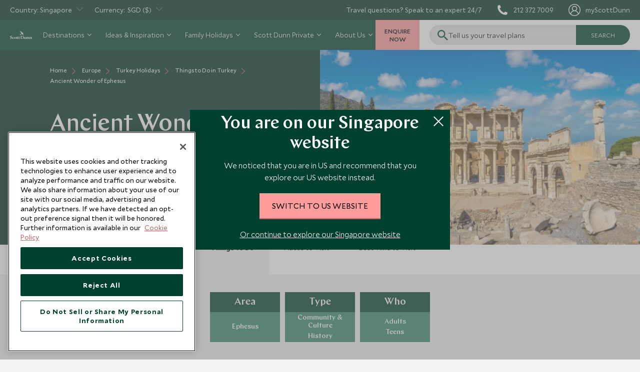

--- FILE ---
content_type: text/html; charset=utf-8
request_url: https://www.scottdunn.com/sg/turkey/things-to-do/ancient-wonder-of-ephesus
body_size: 77573
content:

<!DOCTYPE html>

<html lang="en-sg">

<head>
    


<meta charset="utf-8" /><script type="text/javascript">window.NREUM||(NREUM={});NREUM.info = {"beacon":"bam.nr-data.net","errorBeacon":"bam.nr-data.net","licenseKey":"NRJS-c65aca52aa13dda6a0e","applicationID":"1585906876","transactionName":"bwMDYRMDCxYABRUNXVZJLGMiTTYMFQMCC0BdJQ5bFRAKCQ0DE0t7VgIETQ==","queueTime":0,"applicationTime":1161,"agent":"","atts":""}</script><script type="text/javascript">(window.NREUM||(NREUM={})).init={privacy:{cookies_enabled:true},ajax:{deny_list:["bam.nr-data.net"]},feature_flags:["soft_nav"],distributed_tracing:{enabled:true}};(window.NREUM||(NREUM={})).loader_config={agentID:"1588935755",accountID:"3945214",trustKey:"114165",xpid:"Vw8DVFRSDBABUVlXDgEBXlMH",licenseKey:"NRJS-c65aca52aa13dda6a0e",applicationID:"1585906876",browserID:"1588935755"};;/*! For license information please see nr-loader-spa-1.308.0.min.js.LICENSE.txt */
(()=>{var e,t,r={384:(e,t,r)=>{"use strict";r.d(t,{NT:()=>a,US:()=>u,Zm:()=>o,bQ:()=>d,dV:()=>c,pV:()=>l});var n=r(6154),i=r(1863),s=r(1910);const a={beacon:"bam.nr-data.net",errorBeacon:"bam.nr-data.net"};function o(){return n.gm.NREUM||(n.gm.NREUM={}),void 0===n.gm.newrelic&&(n.gm.newrelic=n.gm.NREUM),n.gm.NREUM}function c(){let e=o();return e.o||(e.o={ST:n.gm.setTimeout,SI:n.gm.setImmediate||n.gm.setInterval,CT:n.gm.clearTimeout,XHR:n.gm.XMLHttpRequest,REQ:n.gm.Request,EV:n.gm.Event,PR:n.gm.Promise,MO:n.gm.MutationObserver,FETCH:n.gm.fetch,WS:n.gm.WebSocket},(0,s.i)(...Object.values(e.o))),e}function d(e,t){let r=o();r.initializedAgents??={},t.initializedAt={ms:(0,i.t)(),date:new Date},r.initializedAgents[e]=t}function u(e,t){o()[e]=t}function l(){return function(){let e=o();const t=e.info||{};e.info={beacon:a.beacon,errorBeacon:a.errorBeacon,...t}}(),function(){let e=o();const t=e.init||{};e.init={...t}}(),c(),function(){let e=o();const t=e.loader_config||{};e.loader_config={...t}}(),o()}},782:(e,t,r)=>{"use strict";r.d(t,{T:()=>n});const n=r(860).K7.pageViewTiming},860:(e,t,r)=>{"use strict";r.d(t,{$J:()=>u,K7:()=>c,P3:()=>d,XX:()=>i,Yy:()=>o,df:()=>s,qY:()=>n,v4:()=>a});const n="events",i="jserrors",s="browser/blobs",a="rum",o="browser/logs",c={ajax:"ajax",genericEvents:"generic_events",jserrors:i,logging:"logging",metrics:"metrics",pageAction:"page_action",pageViewEvent:"page_view_event",pageViewTiming:"page_view_timing",sessionReplay:"session_replay",sessionTrace:"session_trace",softNav:"soft_navigations",spa:"spa"},d={[c.pageViewEvent]:1,[c.pageViewTiming]:2,[c.metrics]:3,[c.jserrors]:4,[c.spa]:5,[c.ajax]:6,[c.sessionTrace]:7,[c.softNav]:8,[c.sessionReplay]:9,[c.logging]:10,[c.genericEvents]:11},u={[c.pageViewEvent]:a,[c.pageViewTiming]:n,[c.ajax]:n,[c.spa]:n,[c.softNav]:n,[c.metrics]:i,[c.jserrors]:i,[c.sessionTrace]:s,[c.sessionReplay]:s,[c.logging]:o,[c.genericEvents]:"ins"}},944:(e,t,r)=>{"use strict";r.d(t,{R:()=>i});var n=r(3241);function i(e,t){"function"==typeof console.debug&&(console.debug("New Relic Warning: https://github.com/newrelic/newrelic-browser-agent/blob/main/docs/warning-codes.md#".concat(e),t),(0,n.W)({agentIdentifier:null,drained:null,type:"data",name:"warn",feature:"warn",data:{code:e,secondary:t}}))}},993:(e,t,r)=>{"use strict";r.d(t,{A$:()=>s,ET:()=>a,TZ:()=>o,p_:()=>i});var n=r(860);const i={ERROR:"ERROR",WARN:"WARN",INFO:"INFO",DEBUG:"DEBUG",TRACE:"TRACE"},s={OFF:0,ERROR:1,WARN:2,INFO:3,DEBUG:4,TRACE:5},a="log",o=n.K7.logging},1541:(e,t,r)=>{"use strict";r.d(t,{U:()=>i,f:()=>n});const n={MFE:"MFE",BA:"BA"};function i(e,t){if(2!==t?.harvestEndpointVersion)return{};const r=t.agentRef.runtime.appMetadata.agents[0].entityGuid;return e?{"source.id":e.id,"source.name":e.name,"source.type":e.type,"parent.id":e.parent?.id||r,"parent.type":e.parent?.type||n.BA}:{"entity.guid":r,appId:t.agentRef.info.applicationID}}},1687:(e,t,r)=>{"use strict";r.d(t,{Ak:()=>d,Ze:()=>h,x3:()=>u});var n=r(3241),i=r(7836),s=r(3606),a=r(860),o=r(2646);const c={};function d(e,t){const r={staged:!1,priority:a.P3[t]||0};l(e),c[e].get(t)||c[e].set(t,r)}function u(e,t){e&&c[e]&&(c[e].get(t)&&c[e].delete(t),p(e,t,!1),c[e].size&&f(e))}function l(e){if(!e)throw new Error("agentIdentifier required");c[e]||(c[e]=new Map)}function h(e="",t="feature",r=!1){if(l(e),!e||!c[e].get(t)||r)return p(e,t);c[e].get(t).staged=!0,f(e)}function f(e){const t=Array.from(c[e]);t.every(([e,t])=>t.staged)&&(t.sort((e,t)=>e[1].priority-t[1].priority),t.forEach(([t])=>{c[e].delete(t),p(e,t)}))}function p(e,t,r=!0){const a=e?i.ee.get(e):i.ee,c=s.i.handlers;if(!a.aborted&&a.backlog&&c){if((0,n.W)({agentIdentifier:e,type:"lifecycle",name:"drain",feature:t}),r){const e=a.backlog[t],r=c[t];if(r){for(let t=0;e&&t<e.length;++t)g(e[t],r);Object.entries(r).forEach(([e,t])=>{Object.values(t||{}).forEach(t=>{t[0]?.on&&t[0]?.context()instanceof o.y&&t[0].on(e,t[1])})})}}a.isolatedBacklog||delete c[t],a.backlog[t]=null,a.emit("drain-"+t,[])}}function g(e,t){var r=e[1];Object.values(t[r]||{}).forEach(t=>{var r=e[0];if(t[0]===r){var n=t[1],i=e[3],s=e[2];n.apply(i,s)}})}},1738:(e,t,r)=>{"use strict";r.d(t,{U:()=>f,Y:()=>h});var n=r(3241),i=r(9908),s=r(1863),a=r(944),o=r(5701),c=r(3969),d=r(8362),u=r(860),l=r(4261);function h(e,t,r,s){const h=s||r;!h||h[e]&&h[e]!==d.d.prototype[e]||(h[e]=function(){(0,i.p)(c.xV,["API/"+e+"/called"],void 0,u.K7.metrics,r.ee),(0,n.W)({agentIdentifier:r.agentIdentifier,drained:!!o.B?.[r.agentIdentifier],type:"data",name:"api",feature:l.Pl+e,data:{}});try{return t.apply(this,arguments)}catch(e){(0,a.R)(23,e)}})}function f(e,t,r,n,a){const o=e.info;null===r?delete o.jsAttributes[t]:o.jsAttributes[t]=r,(a||null===r)&&(0,i.p)(l.Pl+n,[(0,s.t)(),t,r],void 0,"session",e.ee)}},1741:(e,t,r)=>{"use strict";r.d(t,{W:()=>s});var n=r(944),i=r(4261);class s{#e(e,...t){if(this[e]!==s.prototype[e])return this[e](...t);(0,n.R)(35,e)}addPageAction(e,t){return this.#e(i.hG,e,t)}register(e){return this.#e(i.eY,e)}recordCustomEvent(e,t){return this.#e(i.fF,e,t)}setPageViewName(e,t){return this.#e(i.Fw,e,t)}setCustomAttribute(e,t,r){return this.#e(i.cD,e,t,r)}noticeError(e,t){return this.#e(i.o5,e,t)}setUserId(e,t=!1){return this.#e(i.Dl,e,t)}setApplicationVersion(e){return this.#e(i.nb,e)}setErrorHandler(e){return this.#e(i.bt,e)}addRelease(e,t){return this.#e(i.k6,e,t)}log(e,t){return this.#e(i.$9,e,t)}start(){return this.#e(i.d3)}finished(e){return this.#e(i.BL,e)}recordReplay(){return this.#e(i.CH)}pauseReplay(){return this.#e(i.Tb)}addToTrace(e){return this.#e(i.U2,e)}setCurrentRouteName(e){return this.#e(i.PA,e)}interaction(e){return this.#e(i.dT,e)}wrapLogger(e,t,r){return this.#e(i.Wb,e,t,r)}measure(e,t){return this.#e(i.V1,e,t)}consent(e){return this.#e(i.Pv,e)}}},1863:(e,t,r)=>{"use strict";function n(){return Math.floor(performance.now())}r.d(t,{t:()=>n})},1910:(e,t,r)=>{"use strict";r.d(t,{i:()=>s});var n=r(944);const i=new Map;function s(...e){return e.every(e=>{if(i.has(e))return i.get(e);const t="function"==typeof e?e.toString():"",r=t.includes("[native code]"),s=t.includes("nrWrapper");return r||s||(0,n.R)(64,e?.name||t),i.set(e,r),r})}},2555:(e,t,r)=>{"use strict";r.d(t,{D:()=>o,f:()=>a});var n=r(384),i=r(8122);const s={beacon:n.NT.beacon,errorBeacon:n.NT.errorBeacon,licenseKey:void 0,applicationID:void 0,sa:void 0,queueTime:void 0,applicationTime:void 0,ttGuid:void 0,user:void 0,account:void 0,product:void 0,extra:void 0,jsAttributes:{},userAttributes:void 0,atts:void 0,transactionName:void 0,tNamePlain:void 0};function a(e){try{return!!e.licenseKey&&!!e.errorBeacon&&!!e.applicationID}catch(e){return!1}}const o=e=>(0,i.a)(e,s)},2614:(e,t,r)=>{"use strict";r.d(t,{BB:()=>a,H3:()=>n,g:()=>d,iL:()=>c,tS:()=>o,uh:()=>i,wk:()=>s});const n="NRBA",i="SESSION",s=144e5,a=18e5,o={STARTED:"session-started",PAUSE:"session-pause",RESET:"session-reset",RESUME:"session-resume",UPDATE:"session-update"},c={SAME_TAB:"same-tab",CROSS_TAB:"cross-tab"},d={OFF:0,FULL:1,ERROR:2}},2646:(e,t,r)=>{"use strict";r.d(t,{y:()=>n});class n{constructor(e){this.contextId=e}}},2843:(e,t,r)=>{"use strict";r.d(t,{G:()=>s,u:()=>i});var n=r(3878);function i(e,t=!1,r,i){(0,n.DD)("visibilitychange",function(){if(t)return void("hidden"===document.visibilityState&&e());e(document.visibilityState)},r,i)}function s(e,t,r){(0,n.sp)("pagehide",e,t,r)}},3241:(e,t,r)=>{"use strict";r.d(t,{W:()=>s});var n=r(6154);const i="newrelic";function s(e={}){try{n.gm.dispatchEvent(new CustomEvent(i,{detail:e}))}catch(e){}}},3304:(e,t,r)=>{"use strict";r.d(t,{A:()=>s});var n=r(7836);const i=()=>{const e=new WeakSet;return(t,r)=>{if("object"==typeof r&&null!==r){if(e.has(r))return;e.add(r)}return r}};function s(e){try{return JSON.stringify(e,i())??""}catch(e){try{n.ee.emit("internal-error",[e])}catch(e){}return""}}},3333:(e,t,r)=>{"use strict";r.d(t,{$v:()=>u,TZ:()=>n,Xh:()=>c,Zp:()=>i,kd:()=>d,mq:()=>o,nf:()=>a,qN:()=>s});const n=r(860).K7.genericEvents,i=["auxclick","click","copy","keydown","paste","scrollend"],s=["focus","blur"],a=4,o=1e3,c=2e3,d=["PageAction","UserAction","BrowserPerformance"],u={RESOURCES:"experimental.resources",REGISTER:"register"}},3434:(e,t,r)=>{"use strict";r.d(t,{Jt:()=>s,YM:()=>d});var n=r(7836),i=r(5607);const s="nr@original:".concat(i.W),a=50;var o=Object.prototype.hasOwnProperty,c=!1;function d(e,t){return e||(e=n.ee),r.inPlace=function(e,t,n,i,s){n||(n="");const a="-"===n.charAt(0);for(let o=0;o<t.length;o++){const c=t[o],d=e[c];l(d)||(e[c]=r(d,a?c+n:n,i,c,s))}},r.flag=s,r;function r(t,r,n,c,d){return l(t)?t:(r||(r=""),nrWrapper[s]=t,function(e,t,r){if(Object.defineProperty&&Object.keys)try{return Object.keys(e).forEach(function(r){Object.defineProperty(t,r,{get:function(){return e[r]},set:function(t){return e[r]=t,t}})}),t}catch(e){u([e],r)}for(var n in e)o.call(e,n)&&(t[n]=e[n])}(t,nrWrapper,e),nrWrapper);function nrWrapper(){var s,o,l,h;let f;try{o=this,s=[...arguments],l="function"==typeof n?n(s,o):n||{}}catch(t){u([t,"",[s,o,c],l],e)}i(r+"start",[s,o,c],l,d);const p=performance.now();let g;try{return h=t.apply(o,s),g=performance.now(),h}catch(e){throw g=performance.now(),i(r+"err",[s,o,e],l,d),f=e,f}finally{const e=g-p,t={start:p,end:g,duration:e,isLongTask:e>=a,methodName:c,thrownError:f};t.isLongTask&&i("long-task",[t,o],l,d),i(r+"end",[s,o,h],l,d)}}}function i(r,n,i,s){if(!c||t){var a=c;c=!0;try{e.emit(r,n,i,t,s)}catch(t){u([t,r,n,i],e)}c=a}}}function u(e,t){t||(t=n.ee);try{t.emit("internal-error",e)}catch(e){}}function l(e){return!(e&&"function"==typeof e&&e.apply&&!e[s])}},3606:(e,t,r)=>{"use strict";r.d(t,{i:()=>s});var n=r(9908);s.on=a;var i=s.handlers={};function s(e,t,r,s){a(s||n.d,i,e,t,r)}function a(e,t,r,i,s){s||(s="feature"),e||(e=n.d);var a=t[s]=t[s]||{};(a[r]=a[r]||[]).push([e,i])}},3738:(e,t,r)=>{"use strict";r.d(t,{He:()=>i,Kp:()=>o,Lc:()=>d,Rz:()=>u,TZ:()=>n,bD:()=>s,d3:()=>a,jx:()=>l,sl:()=>h,uP:()=>c});const n=r(860).K7.sessionTrace,i="bstResource",s="resource",a="-start",o="-end",c="fn"+a,d="fn"+o,u="pushState",l=1e3,h=3e4},3785:(e,t,r)=>{"use strict";r.d(t,{R:()=>c,b:()=>d});var n=r(9908),i=r(1863),s=r(860),a=r(3969),o=r(993);function c(e,t,r={},c=o.p_.INFO,d=!0,u,l=(0,i.t)()){(0,n.p)(a.xV,["API/logging/".concat(c.toLowerCase(),"/called")],void 0,s.K7.metrics,e),(0,n.p)(o.ET,[l,t,r,c,d,u],void 0,s.K7.logging,e)}function d(e){return"string"==typeof e&&Object.values(o.p_).some(t=>t===e.toUpperCase().trim())}},3878:(e,t,r)=>{"use strict";function n(e,t){return{capture:e,passive:!1,signal:t}}function i(e,t,r=!1,i){window.addEventListener(e,t,n(r,i))}function s(e,t,r=!1,i){document.addEventListener(e,t,n(r,i))}r.d(t,{DD:()=>s,jT:()=>n,sp:()=>i})},3962:(e,t,r)=>{"use strict";r.d(t,{AM:()=>a,O2:()=>l,OV:()=>s,Qu:()=>h,TZ:()=>c,ih:()=>f,pP:()=>o,t1:()=>u,tC:()=>i,wD:()=>d});var n=r(860);const i=["click","keydown","submit"],s="popstate",a="api",o="initialPageLoad",c=n.K7.softNav,d=5e3,u=500,l={INITIAL_PAGE_LOAD:"",ROUTE_CHANGE:1,UNSPECIFIED:2},h={INTERACTION:1,AJAX:2,CUSTOM_END:3,CUSTOM_TRACER:4},f={IP:"in progress",PF:"pending finish",FIN:"finished",CAN:"cancelled"}},3969:(e,t,r)=>{"use strict";r.d(t,{TZ:()=>n,XG:()=>o,rs:()=>i,xV:()=>a,z_:()=>s});const n=r(860).K7.metrics,i="sm",s="cm",a="storeSupportabilityMetrics",o="storeEventMetrics"},4234:(e,t,r)=>{"use strict";r.d(t,{W:()=>s});var n=r(7836),i=r(1687);class s{constructor(e,t){this.agentIdentifier=e,this.ee=n.ee.get(e),this.featureName=t,this.blocked=!1}deregisterDrain(){(0,i.x3)(this.agentIdentifier,this.featureName)}}},4261:(e,t,r)=>{"use strict";r.d(t,{$9:()=>u,BL:()=>c,CH:()=>p,Dl:()=>R,Fw:()=>w,PA:()=>v,Pl:()=>n,Pv:()=>A,Tb:()=>h,U2:()=>a,V1:()=>E,Wb:()=>T,bt:()=>y,cD:()=>b,d3:()=>x,dT:()=>d,eY:()=>g,fF:()=>f,hG:()=>s,hw:()=>i,k6:()=>o,nb:()=>m,o5:()=>l});const n="api-",i=n+"ixn-",s="addPageAction",a="addToTrace",o="addRelease",c="finished",d="interaction",u="log",l="noticeError",h="pauseReplay",f="recordCustomEvent",p="recordReplay",g="register",m="setApplicationVersion",v="setCurrentRouteName",b="setCustomAttribute",y="setErrorHandler",w="setPageViewName",R="setUserId",x="start",T="wrapLogger",E="measure",A="consent"},5205:(e,t,r)=>{"use strict";r.d(t,{j:()=>S});var n=r(384),i=r(1741);var s=r(2555),a=r(3333);const o=e=>{if(!e||"string"!=typeof e)return!1;try{document.createDocumentFragment().querySelector(e)}catch{return!1}return!0};var c=r(2614),d=r(944),u=r(8122);const l="[data-nr-mask]",h=e=>(0,u.a)(e,(()=>{const e={feature_flags:[],experimental:{allow_registered_children:!1,resources:!1},mask_selector:"*",block_selector:"[data-nr-block]",mask_input_options:{color:!1,date:!1,"datetime-local":!1,email:!1,month:!1,number:!1,range:!1,search:!1,tel:!1,text:!1,time:!1,url:!1,week:!1,textarea:!1,select:!1,password:!0}};return{ajax:{deny_list:void 0,block_internal:!0,enabled:!0,autoStart:!0},api:{get allow_registered_children(){return e.feature_flags.includes(a.$v.REGISTER)||e.experimental.allow_registered_children},set allow_registered_children(t){e.experimental.allow_registered_children=t},duplicate_registered_data:!1},browser_consent_mode:{enabled:!1},distributed_tracing:{enabled:void 0,exclude_newrelic_header:void 0,cors_use_newrelic_header:void 0,cors_use_tracecontext_headers:void 0,allowed_origins:void 0},get feature_flags(){return e.feature_flags},set feature_flags(t){e.feature_flags=t},generic_events:{enabled:!0,autoStart:!0},harvest:{interval:30},jserrors:{enabled:!0,autoStart:!0},logging:{enabled:!0,autoStart:!0},metrics:{enabled:!0,autoStart:!0},obfuscate:void 0,page_action:{enabled:!0},page_view_event:{enabled:!0,autoStart:!0},page_view_timing:{enabled:!0,autoStart:!0},performance:{capture_marks:!1,capture_measures:!1,capture_detail:!0,resources:{get enabled(){return e.feature_flags.includes(a.$v.RESOURCES)||e.experimental.resources},set enabled(t){e.experimental.resources=t},asset_types:[],first_party_domains:[],ignore_newrelic:!0}},privacy:{cookies_enabled:!0},proxy:{assets:void 0,beacon:void 0},session:{expiresMs:c.wk,inactiveMs:c.BB},session_replay:{autoStart:!0,enabled:!1,preload:!1,sampling_rate:10,error_sampling_rate:100,collect_fonts:!1,inline_images:!1,fix_stylesheets:!0,mask_all_inputs:!0,get mask_text_selector(){return e.mask_selector},set mask_text_selector(t){o(t)?e.mask_selector="".concat(t,",").concat(l):""===t||null===t?e.mask_selector=l:(0,d.R)(5,t)},get block_class(){return"nr-block"},get ignore_class(){return"nr-ignore"},get mask_text_class(){return"nr-mask"},get block_selector(){return e.block_selector},set block_selector(t){o(t)?e.block_selector+=",".concat(t):""!==t&&(0,d.R)(6,t)},get mask_input_options(){return e.mask_input_options},set mask_input_options(t){t&&"object"==typeof t?e.mask_input_options={...t,password:!0}:(0,d.R)(7,t)}},session_trace:{enabled:!0,autoStart:!0},soft_navigations:{enabled:!0,autoStart:!0},spa:{enabled:!0,autoStart:!0},ssl:void 0,user_actions:{enabled:!0,elementAttributes:["id","className","tagName","type"]}}})());var f=r(6154),p=r(9324);let g=0;const m={buildEnv:p.F3,distMethod:p.Xs,version:p.xv,originTime:f.WN},v={consented:!1},b={appMetadata:{},get consented(){return this.session?.state?.consent||v.consented},set consented(e){v.consented=e},customTransaction:void 0,denyList:void 0,disabled:!1,harvester:void 0,isolatedBacklog:!1,isRecording:!1,loaderType:void 0,maxBytes:3e4,obfuscator:void 0,onerror:void 0,ptid:void 0,releaseIds:{},session:void 0,timeKeeper:void 0,registeredEntities:[],jsAttributesMetadata:{bytes:0},get harvestCount(){return++g}},y=e=>{const t=(0,u.a)(e,b),r=Object.keys(m).reduce((e,t)=>(e[t]={value:m[t],writable:!1,configurable:!0,enumerable:!0},e),{});return Object.defineProperties(t,r)};var w=r(5701);const R=e=>{const t=e.startsWith("http");e+="/",r.p=t?e:"https://"+e};var x=r(7836),T=r(3241);const E={accountID:void 0,trustKey:void 0,agentID:void 0,licenseKey:void 0,applicationID:void 0,xpid:void 0},A=e=>(0,u.a)(e,E),_=new Set;function S(e,t={},r,a){let{init:o,info:c,loader_config:d,runtime:u={},exposed:l=!0}=t;if(!c){const e=(0,n.pV)();o=e.init,c=e.info,d=e.loader_config}e.init=h(o||{}),e.loader_config=A(d||{}),c.jsAttributes??={},f.bv&&(c.jsAttributes.isWorker=!0),e.info=(0,s.D)(c);const p=e.init,g=[c.beacon,c.errorBeacon];_.has(e.agentIdentifier)||(p.proxy.assets&&(R(p.proxy.assets),g.push(p.proxy.assets)),p.proxy.beacon&&g.push(p.proxy.beacon),e.beacons=[...g],function(e){const t=(0,n.pV)();Object.getOwnPropertyNames(i.W.prototype).forEach(r=>{const n=i.W.prototype[r];if("function"!=typeof n||"constructor"===n)return;let s=t[r];e[r]&&!1!==e.exposed&&"micro-agent"!==e.runtime?.loaderType&&(t[r]=(...t)=>{const n=e[r](...t);return s?s(...t):n})})}(e),(0,n.US)("activatedFeatures",w.B)),u.denyList=[...p.ajax.deny_list||[],...p.ajax.block_internal?g:[]],u.ptid=e.agentIdentifier,u.loaderType=r,e.runtime=y(u),_.has(e.agentIdentifier)||(e.ee=x.ee.get(e.agentIdentifier),e.exposed=l,(0,T.W)({agentIdentifier:e.agentIdentifier,drained:!!w.B?.[e.agentIdentifier],type:"lifecycle",name:"initialize",feature:void 0,data:e.config})),_.add(e.agentIdentifier)}},5270:(e,t,r)=>{"use strict";r.d(t,{Aw:()=>a,SR:()=>s,rF:()=>o});var n=r(384),i=r(7767);function s(e){return!!(0,n.dV)().o.MO&&(0,i.V)(e)&&!0===e?.session_trace.enabled}function a(e){return!0===e?.session_replay.preload&&s(e)}function o(e,t){try{if("string"==typeof t?.type){if("password"===t.type.toLowerCase())return"*".repeat(e?.length||0);if(void 0!==t?.dataset?.nrUnmask||t?.classList?.contains("nr-unmask"))return e}}catch(e){}return"string"==typeof e?e.replace(/[\S]/g,"*"):"*".repeat(e?.length||0)}},5289:(e,t,r)=>{"use strict";r.d(t,{GG:()=>a,Qr:()=>c,sB:()=>o});var n=r(3878),i=r(6389);function s(){return"undefined"==typeof document||"complete"===document.readyState}function a(e,t){if(s())return e();const r=(0,i.J)(e),a=setInterval(()=>{s()&&(clearInterval(a),r())},500);(0,n.sp)("load",r,t)}function o(e){if(s())return e();(0,n.DD)("DOMContentLoaded",e)}function c(e){if(s())return e();(0,n.sp)("popstate",e)}},5607:(e,t,r)=>{"use strict";r.d(t,{W:()=>n});const n=(0,r(9566).bz)()},5701:(e,t,r)=>{"use strict";r.d(t,{B:()=>s,t:()=>a});var n=r(3241);const i=new Set,s={};function a(e,t){const r=t.agentIdentifier;s[r]??={},e&&"object"==typeof e&&(i.has(r)||(t.ee.emit("rumresp",[e]),s[r]=e,i.add(r),(0,n.W)({agentIdentifier:r,loaded:!0,drained:!0,type:"lifecycle",name:"load",feature:void 0,data:e})))}},6154:(e,t,r)=>{"use strict";r.d(t,{OF:()=>d,RI:()=>i,WN:()=>h,bv:()=>s,eN:()=>f,gm:()=>a,lR:()=>l,m:()=>c,mw:()=>o,sb:()=>u});var n=r(1863);const i="undefined"!=typeof window&&!!window.document,s="undefined"!=typeof WorkerGlobalScope&&("undefined"!=typeof self&&self instanceof WorkerGlobalScope&&self.navigator instanceof WorkerNavigator||"undefined"!=typeof globalThis&&globalThis instanceof WorkerGlobalScope&&globalThis.navigator instanceof WorkerNavigator),a=i?window:"undefined"!=typeof WorkerGlobalScope&&("undefined"!=typeof self&&self instanceof WorkerGlobalScope&&self||"undefined"!=typeof globalThis&&globalThis instanceof WorkerGlobalScope&&globalThis),o=Boolean("hidden"===a?.document?.visibilityState),c=""+a?.location,d=/iPad|iPhone|iPod/.test(a.navigator?.userAgent),u=d&&"undefined"==typeof SharedWorker,l=(()=>{const e=a.navigator?.userAgent?.match(/Firefox[/\s](\d+\.\d+)/);return Array.isArray(e)&&e.length>=2?+e[1]:0})(),h=Date.now()-(0,n.t)(),f=()=>"undefined"!=typeof PerformanceNavigationTiming&&a?.performance?.getEntriesByType("navigation")?.[0]?.responseStart},6344:(e,t,r)=>{"use strict";r.d(t,{BB:()=>u,Qb:()=>l,TZ:()=>i,Ug:()=>a,Vh:()=>s,_s:()=>o,bc:()=>d,yP:()=>c});var n=r(2614);const i=r(860).K7.sessionReplay,s="errorDuringReplay",a=.12,o={DomContentLoaded:0,Load:1,FullSnapshot:2,IncrementalSnapshot:3,Meta:4,Custom:5},c={[n.g.ERROR]:15e3,[n.g.FULL]:3e5,[n.g.OFF]:0},d={RESET:{message:"Session was reset",sm:"Reset"},IMPORT:{message:"Recorder failed to import",sm:"Import"},TOO_MANY:{message:"429: Too Many Requests",sm:"Too-Many"},TOO_BIG:{message:"Payload was too large",sm:"Too-Big"},CROSS_TAB:{message:"Session Entity was set to OFF on another tab",sm:"Cross-Tab"},ENTITLEMENTS:{message:"Session Replay is not allowed and will not be started",sm:"Entitlement"}},u=5e3,l={API:"api",RESUME:"resume",SWITCH_TO_FULL:"switchToFull",INITIALIZE:"initialize",PRELOAD:"preload"}},6389:(e,t,r)=>{"use strict";function n(e,t=500,r={}){const n=r?.leading||!1;let i;return(...r)=>{n&&void 0===i&&(e.apply(this,r),i=setTimeout(()=>{i=clearTimeout(i)},t)),n||(clearTimeout(i),i=setTimeout(()=>{e.apply(this,r)},t))}}function i(e){let t=!1;return(...r)=>{t||(t=!0,e.apply(this,r))}}r.d(t,{J:()=>i,s:()=>n})},6630:(e,t,r)=>{"use strict";r.d(t,{T:()=>n});const n=r(860).K7.pageViewEvent},6774:(e,t,r)=>{"use strict";r.d(t,{T:()=>n});const n=r(860).K7.jserrors},7295:(e,t,r)=>{"use strict";r.d(t,{Xv:()=>a,gX:()=>i,iW:()=>s});var n=[];function i(e){if(!e||s(e))return!1;if(0===n.length)return!0;if("*"===n[0].hostname)return!1;for(var t=0;t<n.length;t++){var r=n[t];if(r.hostname.test(e.hostname)&&r.pathname.test(e.pathname))return!1}return!0}function s(e){return void 0===e.hostname}function a(e){if(n=[],e&&e.length)for(var t=0;t<e.length;t++){let r=e[t];if(!r)continue;if("*"===r)return void(n=[{hostname:"*"}]);0===r.indexOf("http://")?r=r.substring(7):0===r.indexOf("https://")&&(r=r.substring(8));const i=r.indexOf("/");let s,a;i>0?(s=r.substring(0,i),a=r.substring(i)):(s=r,a="*");let[c]=s.split(":");n.push({hostname:o(c),pathname:o(a,!0)})}}function o(e,t=!1){const r=e.replace(/[.+?^${}()|[\]\\]/g,e=>"\\"+e).replace(/\*/g,".*?");return new RegExp((t?"^":"")+r+"$")}},7485:(e,t,r)=>{"use strict";r.d(t,{D:()=>i});var n=r(6154);function i(e){if(0===(e||"").indexOf("data:"))return{protocol:"data"};try{const t=new URL(e,location.href),r={port:t.port,hostname:t.hostname,pathname:t.pathname,search:t.search,protocol:t.protocol.slice(0,t.protocol.indexOf(":")),sameOrigin:t.protocol===n.gm?.location?.protocol&&t.host===n.gm?.location?.host};return r.port&&""!==r.port||("http:"===t.protocol&&(r.port="80"),"https:"===t.protocol&&(r.port="443")),r.pathname&&""!==r.pathname?r.pathname.startsWith("/")||(r.pathname="/".concat(r.pathname)):r.pathname="/",r}catch(e){return{}}}},7699:(e,t,r)=>{"use strict";r.d(t,{It:()=>s,KC:()=>o,No:()=>i,qh:()=>a});var n=r(860);const i=16e3,s=1e6,a="SESSION_ERROR",o={[n.K7.logging]:!0,[n.K7.genericEvents]:!1,[n.K7.jserrors]:!1,[n.K7.ajax]:!1}},7767:(e,t,r)=>{"use strict";r.d(t,{V:()=>i});var n=r(6154);const i=e=>n.RI&&!0===e?.privacy.cookies_enabled},7836:(e,t,r)=>{"use strict";r.d(t,{P:()=>o,ee:()=>c});var n=r(384),i=r(8990),s=r(2646),a=r(5607);const o="nr@context:".concat(a.W),c=function e(t,r){var n={},a={},u={},l=!1;try{l=16===r.length&&d.initializedAgents?.[r]?.runtime.isolatedBacklog}catch(e){}var h={on:p,addEventListener:p,removeEventListener:function(e,t){var r=n[e];if(!r)return;for(var i=0;i<r.length;i++)r[i]===t&&r.splice(i,1)},emit:function(e,r,n,i,s){!1!==s&&(s=!0);if(c.aborted&&!i)return;t&&s&&t.emit(e,r,n);var o=f(n);g(e).forEach(e=>{e.apply(o,r)});var d=v()[a[e]];d&&d.push([h,e,r,o]);return o},get:m,listeners:g,context:f,buffer:function(e,t){const r=v();if(t=t||"feature",h.aborted)return;Object.entries(e||{}).forEach(([e,n])=>{a[n]=t,t in r||(r[t]=[])})},abort:function(){h._aborted=!0,Object.keys(h.backlog).forEach(e=>{delete h.backlog[e]})},isBuffering:function(e){return!!v()[a[e]]},debugId:r,backlog:l?{}:t&&"object"==typeof t.backlog?t.backlog:{},isolatedBacklog:l};return Object.defineProperty(h,"aborted",{get:()=>{let e=h._aborted||!1;return e||(t&&(e=t.aborted),e)}}),h;function f(e){return e&&e instanceof s.y?e:e?(0,i.I)(e,o,()=>new s.y(o)):new s.y(o)}function p(e,t){n[e]=g(e).concat(t)}function g(e){return n[e]||[]}function m(t){return u[t]=u[t]||e(h,t)}function v(){return h.backlog}}(void 0,"globalEE"),d=(0,n.Zm)();d.ee||(d.ee=c)},8122:(e,t,r)=>{"use strict";r.d(t,{a:()=>i});var n=r(944);function i(e,t){try{if(!e||"object"!=typeof e)return(0,n.R)(3);if(!t||"object"!=typeof t)return(0,n.R)(4);const r=Object.create(Object.getPrototypeOf(t),Object.getOwnPropertyDescriptors(t)),s=0===Object.keys(r).length?e:r;for(let a in s)if(void 0!==e[a])try{if(null===e[a]){r[a]=null;continue}Array.isArray(e[a])&&Array.isArray(t[a])?r[a]=Array.from(new Set([...e[a],...t[a]])):"object"==typeof e[a]&&"object"==typeof t[a]?r[a]=i(e[a],t[a]):r[a]=e[a]}catch(e){r[a]||(0,n.R)(1,e)}return r}catch(e){(0,n.R)(2,e)}}},8139:(e,t,r)=>{"use strict";r.d(t,{u:()=>h});var n=r(7836),i=r(3434),s=r(8990),a=r(6154);const o={},c=a.gm.XMLHttpRequest,d="addEventListener",u="removeEventListener",l="nr@wrapped:".concat(n.P);function h(e){var t=function(e){return(e||n.ee).get("events")}(e);if(o[t.debugId]++)return t;o[t.debugId]=1;var r=(0,i.YM)(t,!0);function h(e){r.inPlace(e,[d,u],"-",p)}function p(e,t){return e[1]}return"getPrototypeOf"in Object&&(a.RI&&f(document,h),c&&f(c.prototype,h),f(a.gm,h)),t.on(d+"-start",function(e,t){var n=e[1];if(null!==n&&("function"==typeof n||"object"==typeof n)&&"newrelic"!==e[0]){var i=(0,s.I)(n,l,function(){var e={object:function(){if("function"!=typeof n.handleEvent)return;return n.handleEvent.apply(n,arguments)},function:n}[typeof n];return e?r(e,"fn-",null,e.name||"anonymous"):n});this.wrapped=e[1]=i}}),t.on(u+"-start",function(e){e[1]=this.wrapped||e[1]}),t}function f(e,t,...r){let n=e;for(;"object"==typeof n&&!Object.prototype.hasOwnProperty.call(n,d);)n=Object.getPrototypeOf(n);n&&t(n,...r)}},8362:(e,t,r)=>{"use strict";r.d(t,{d:()=>s});var n=r(9566),i=r(1741);class s extends i.W{agentIdentifier=(0,n.LA)(16)}},8374:(e,t,r)=>{r.nc=(()=>{try{return document?.currentScript?.nonce}catch(e){}return""})()},8990:(e,t,r)=>{"use strict";r.d(t,{I:()=>i});var n=Object.prototype.hasOwnProperty;function i(e,t,r){if(n.call(e,t))return e[t];var i=r();if(Object.defineProperty&&Object.keys)try{return Object.defineProperty(e,t,{value:i,writable:!0,enumerable:!1}),i}catch(e){}return e[t]=i,i}},9119:(e,t,r)=>{"use strict";r.d(t,{L:()=>s});var n=/([^?#]*)[^#]*(#[^?]*|$).*/,i=/([^?#]*)().*/;function s(e,t){return e?e.replace(t?n:i,"$1$2"):e}},9300:(e,t,r)=>{"use strict";r.d(t,{T:()=>n});const n=r(860).K7.ajax},9324:(e,t,r)=>{"use strict";r.d(t,{AJ:()=>a,F3:()=>i,Xs:()=>s,Yq:()=>o,xv:()=>n});const n="1.308.0",i="PROD",s="CDN",a="@newrelic/rrweb",o="1.0.1"},9566:(e,t,r)=>{"use strict";r.d(t,{LA:()=>o,ZF:()=>c,bz:()=>a,el:()=>d});var n=r(6154);const i="xxxxxxxx-xxxx-4xxx-yxxx-xxxxxxxxxxxx";function s(e,t){return e?15&e[t]:16*Math.random()|0}function a(){const e=n.gm?.crypto||n.gm?.msCrypto;let t,r=0;return e&&e.getRandomValues&&(t=e.getRandomValues(new Uint8Array(30))),i.split("").map(e=>"x"===e?s(t,r++).toString(16):"y"===e?(3&s()|8).toString(16):e).join("")}function o(e){const t=n.gm?.crypto||n.gm?.msCrypto;let r,i=0;t&&t.getRandomValues&&(r=t.getRandomValues(new Uint8Array(e)));const a=[];for(var o=0;o<e;o++)a.push(s(r,i++).toString(16));return a.join("")}function c(){return o(16)}function d(){return o(32)}},9908:(e,t,r)=>{"use strict";r.d(t,{d:()=>n,p:()=>i});var n=r(7836).ee.get("handle");function i(e,t,r,i,s){s?(s.buffer([e],i),s.emit(e,t,r)):(n.buffer([e],i),n.emit(e,t,r))}}},n={};function i(e){var t=n[e];if(void 0!==t)return t.exports;var s=n[e]={exports:{}};return r[e](s,s.exports,i),s.exports}i.m=r,i.d=(e,t)=>{for(var r in t)i.o(t,r)&&!i.o(e,r)&&Object.defineProperty(e,r,{enumerable:!0,get:t[r]})},i.f={},i.e=e=>Promise.all(Object.keys(i.f).reduce((t,r)=>(i.f[r](e,t),t),[])),i.u=e=>({212:"nr-spa-compressor",249:"nr-spa-recorder",478:"nr-spa"}[e]+"-1.308.0.min.js"),i.o=(e,t)=>Object.prototype.hasOwnProperty.call(e,t),e={},t="NRBA-1.308.0.PROD:",i.l=(r,n,s,a)=>{if(e[r])e[r].push(n);else{var o,c;if(void 0!==s)for(var d=document.getElementsByTagName("script"),u=0;u<d.length;u++){var l=d[u];if(l.getAttribute("src")==r||l.getAttribute("data-webpack")==t+s){o=l;break}}if(!o){c=!0;var h={478:"sha512-RSfSVnmHk59T/uIPbdSE0LPeqcEdF4/+XhfJdBuccH5rYMOEZDhFdtnh6X6nJk7hGpzHd9Ujhsy7lZEz/ORYCQ==",249:"sha512-ehJXhmntm85NSqW4MkhfQqmeKFulra3klDyY0OPDUE+sQ3GokHlPh1pmAzuNy//3j4ac6lzIbmXLvGQBMYmrkg==",212:"sha512-B9h4CR46ndKRgMBcK+j67uSR2RCnJfGefU+A7FrgR/k42ovXy5x/MAVFiSvFxuVeEk/pNLgvYGMp1cBSK/G6Fg=="};(o=document.createElement("script")).charset="utf-8",i.nc&&o.setAttribute("nonce",i.nc),o.setAttribute("data-webpack",t+s),o.src=r,0!==o.src.indexOf(window.location.origin+"/")&&(o.crossOrigin="anonymous"),h[a]&&(o.integrity=h[a])}e[r]=[n];var f=(t,n)=>{o.onerror=o.onload=null,clearTimeout(p);var i=e[r];if(delete e[r],o.parentNode&&o.parentNode.removeChild(o),i&&i.forEach(e=>e(n)),t)return t(n)},p=setTimeout(f.bind(null,void 0,{type:"timeout",target:o}),12e4);o.onerror=f.bind(null,o.onerror),o.onload=f.bind(null,o.onload),c&&document.head.appendChild(o)}},i.r=e=>{"undefined"!=typeof Symbol&&Symbol.toStringTag&&Object.defineProperty(e,Symbol.toStringTag,{value:"Module"}),Object.defineProperty(e,"__esModule",{value:!0})},i.p="https://js-agent.newrelic.com/",(()=>{var e={38:0,788:0};i.f.j=(t,r)=>{var n=i.o(e,t)?e[t]:void 0;if(0!==n)if(n)r.push(n[2]);else{var s=new Promise((r,i)=>n=e[t]=[r,i]);r.push(n[2]=s);var a=i.p+i.u(t),o=new Error;i.l(a,r=>{if(i.o(e,t)&&(0!==(n=e[t])&&(e[t]=void 0),n)){var s=r&&("load"===r.type?"missing":r.type),a=r&&r.target&&r.target.src;o.message="Loading chunk "+t+" failed: ("+s+": "+a+")",o.name="ChunkLoadError",o.type=s,o.request=a,n[1](o)}},"chunk-"+t,t)}};var t=(t,r)=>{var n,s,[a,o,c]=r,d=0;if(a.some(t=>0!==e[t])){for(n in o)i.o(o,n)&&(i.m[n]=o[n]);if(c)c(i)}for(t&&t(r);d<a.length;d++)s=a[d],i.o(e,s)&&e[s]&&e[s][0](),e[s]=0},r=self["webpackChunk:NRBA-1.308.0.PROD"]=self["webpackChunk:NRBA-1.308.0.PROD"]||[];r.forEach(t.bind(null,0)),r.push=t.bind(null,r.push.bind(r))})(),(()=>{"use strict";i(8374);var e=i(8362),t=i(860);const r=Object.values(t.K7);var n=i(5205);var s=i(9908),a=i(1863),o=i(4261),c=i(1738);var d=i(1687),u=i(4234),l=i(5289),h=i(6154),f=i(944),p=i(5270),g=i(7767),m=i(6389),v=i(7699);class b extends u.W{constructor(e,t){super(e.agentIdentifier,t),this.agentRef=e,this.abortHandler=void 0,this.featAggregate=void 0,this.loadedSuccessfully=void 0,this.onAggregateImported=new Promise(e=>{this.loadedSuccessfully=e}),this.deferred=Promise.resolve(),!1===e.init[this.featureName].autoStart?this.deferred=new Promise((t,r)=>{this.ee.on("manual-start-all",(0,m.J)(()=>{(0,d.Ak)(e.agentIdentifier,this.featureName),t()}))}):(0,d.Ak)(e.agentIdentifier,t)}importAggregator(e,t,r={}){if(this.featAggregate)return;const n=async()=>{let n;await this.deferred;try{if((0,g.V)(e.init)){const{setupAgentSession:t}=await i.e(478).then(i.bind(i,8766));n=t(e)}}catch(e){(0,f.R)(20,e),this.ee.emit("internal-error",[e]),(0,s.p)(v.qh,[e],void 0,this.featureName,this.ee)}try{if(!this.#t(this.featureName,n,e.init))return(0,d.Ze)(this.agentIdentifier,this.featureName),void this.loadedSuccessfully(!1);const{Aggregate:i}=await t();this.featAggregate=new i(e,r),e.runtime.harvester.initializedAggregates.push(this.featAggregate),this.loadedSuccessfully(!0)}catch(e){(0,f.R)(34,e),this.abortHandler?.(),(0,d.Ze)(this.agentIdentifier,this.featureName,!0),this.loadedSuccessfully(!1),this.ee&&this.ee.abort()}};h.RI?(0,l.GG)(()=>n(),!0):n()}#t(e,r,n){if(this.blocked)return!1;switch(e){case t.K7.sessionReplay:return(0,p.SR)(n)&&!!r;case t.K7.sessionTrace:return!!r;default:return!0}}}var y=i(6630),w=i(2614),R=i(3241);class x extends b{static featureName=y.T;constructor(e){var t;super(e,y.T),this.setupInspectionEvents(e.agentIdentifier),t=e,(0,c.Y)(o.Fw,function(e,r){"string"==typeof e&&("/"!==e.charAt(0)&&(e="/"+e),t.runtime.customTransaction=(r||"http://custom.transaction")+e,(0,s.p)(o.Pl+o.Fw,[(0,a.t)()],void 0,void 0,t.ee))},t),this.importAggregator(e,()=>i.e(478).then(i.bind(i,2467)))}setupInspectionEvents(e){const t=(t,r)=>{t&&(0,R.W)({agentIdentifier:e,timeStamp:t.timeStamp,loaded:"complete"===t.target.readyState,type:"window",name:r,data:t.target.location+""})};(0,l.sB)(e=>{t(e,"DOMContentLoaded")}),(0,l.GG)(e=>{t(e,"load")}),(0,l.Qr)(e=>{t(e,"navigate")}),this.ee.on(w.tS.UPDATE,(t,r)=>{(0,R.W)({agentIdentifier:e,type:"lifecycle",name:"session",data:r})})}}var T=i(384);class E extends e.d{constructor(e){var t;(super(),h.gm)?(this.features={},(0,T.bQ)(this.agentIdentifier,this),this.desiredFeatures=new Set(e.features||[]),this.desiredFeatures.add(x),(0,n.j)(this,e,e.loaderType||"agent"),t=this,(0,c.Y)(o.cD,function(e,r,n=!1){if("string"==typeof e){if(["string","number","boolean"].includes(typeof r)||null===r)return(0,c.U)(t,e,r,o.cD,n);(0,f.R)(40,typeof r)}else(0,f.R)(39,typeof e)},t),function(e){(0,c.Y)(o.Dl,function(t,r=!1){if("string"!=typeof t&&null!==t)return void(0,f.R)(41,typeof t);const n=e.info.jsAttributes["enduser.id"];r&&null!=n&&n!==t?(0,s.p)(o.Pl+"setUserIdAndResetSession",[t],void 0,"session",e.ee):(0,c.U)(e,"enduser.id",t,o.Dl,!0)},e)}(this),function(e){(0,c.Y)(o.nb,function(t){if("string"==typeof t||null===t)return(0,c.U)(e,"application.version",t,o.nb,!1);(0,f.R)(42,typeof t)},e)}(this),function(e){(0,c.Y)(o.d3,function(){e.ee.emit("manual-start-all")},e)}(this),function(e){(0,c.Y)(o.Pv,function(t=!0){if("boolean"==typeof t){if((0,s.p)(o.Pl+o.Pv,[t],void 0,"session",e.ee),e.runtime.consented=t,t){const t=e.features.page_view_event;t.onAggregateImported.then(e=>{const r=t.featAggregate;e&&!r.sentRum&&r.sendRum()})}}else(0,f.R)(65,typeof t)},e)}(this),this.run()):(0,f.R)(21)}get config(){return{info:this.info,init:this.init,loader_config:this.loader_config,runtime:this.runtime}}get api(){return this}run(){try{const e=function(e){const t={};return r.forEach(r=>{t[r]=!!e[r]?.enabled}),t}(this.init),n=[...this.desiredFeatures];n.sort((e,r)=>t.P3[e.featureName]-t.P3[r.featureName]),n.forEach(r=>{if(!e[r.featureName]&&r.featureName!==t.K7.pageViewEvent)return;if(r.featureName===t.K7.spa)return void(0,f.R)(67);const n=function(e){switch(e){case t.K7.ajax:return[t.K7.jserrors];case t.K7.sessionTrace:return[t.K7.ajax,t.K7.pageViewEvent];case t.K7.sessionReplay:return[t.K7.sessionTrace];case t.K7.pageViewTiming:return[t.K7.pageViewEvent];default:return[]}}(r.featureName).filter(e=>!(e in this.features));n.length>0&&(0,f.R)(36,{targetFeature:r.featureName,missingDependencies:n}),this.features[r.featureName]=new r(this)})}catch(e){(0,f.R)(22,e);for(const e in this.features)this.features[e].abortHandler?.();const t=(0,T.Zm)();delete t.initializedAgents[this.agentIdentifier]?.features,delete this.sharedAggregator;return t.ee.get(this.agentIdentifier).abort(),!1}}}var A=i(2843),_=i(782);class S extends b{static featureName=_.T;constructor(e){super(e,_.T),h.RI&&((0,A.u)(()=>(0,s.p)("docHidden",[(0,a.t)()],void 0,_.T,this.ee),!0),(0,A.G)(()=>(0,s.p)("winPagehide",[(0,a.t)()],void 0,_.T,this.ee)),this.importAggregator(e,()=>i.e(478).then(i.bind(i,9917))))}}var O=i(3969);class I extends b{static featureName=O.TZ;constructor(e){super(e,O.TZ),h.RI&&document.addEventListener("securitypolicyviolation",e=>{(0,s.p)(O.xV,["Generic/CSPViolation/Detected"],void 0,this.featureName,this.ee)}),this.importAggregator(e,()=>i.e(478).then(i.bind(i,6555)))}}var N=i(6774),P=i(3878),k=i(3304);class D{constructor(e,t,r,n,i){this.name="UncaughtError",this.message="string"==typeof e?e:(0,k.A)(e),this.sourceURL=t,this.line=r,this.column=n,this.__newrelic=i}}function C(e){return M(e)?e:new D(void 0!==e?.message?e.message:e,e?.filename||e?.sourceURL,e?.lineno||e?.line,e?.colno||e?.col,e?.__newrelic,e?.cause)}function j(e){const t="Unhandled Promise Rejection: ";if(!e?.reason)return;if(M(e.reason)){try{e.reason.message.startsWith(t)||(e.reason.message=t+e.reason.message)}catch(e){}return C(e.reason)}const r=C(e.reason);return(r.message||"").startsWith(t)||(r.message=t+r.message),r}function L(e){if(e.error instanceof SyntaxError&&!/:\d+$/.test(e.error.stack?.trim())){const t=new D(e.message,e.filename,e.lineno,e.colno,e.error.__newrelic,e.cause);return t.name=SyntaxError.name,t}return M(e.error)?e.error:C(e)}function M(e){return e instanceof Error&&!!e.stack}function H(e,r,n,i,o=(0,a.t)()){"string"==typeof e&&(e=new Error(e)),(0,s.p)("err",[e,o,!1,r,n.runtime.isRecording,void 0,i],void 0,t.K7.jserrors,n.ee),(0,s.p)("uaErr",[],void 0,t.K7.genericEvents,n.ee)}var B=i(1541),K=i(993),W=i(3785);function U(e,{customAttributes:t={},level:r=K.p_.INFO}={},n,i,s=(0,a.t)()){(0,W.R)(n.ee,e,t,r,!1,i,s)}function F(e,r,n,i,c=(0,a.t)()){(0,s.p)(o.Pl+o.hG,[c,e,r,i],void 0,t.K7.genericEvents,n.ee)}function V(e,r,n,i,c=(0,a.t)()){const{start:d,end:u,customAttributes:l}=r||{},h={customAttributes:l||{}};if("object"!=typeof h.customAttributes||"string"!=typeof e||0===e.length)return void(0,f.R)(57);const p=(e,t)=>null==e?t:"number"==typeof e?e:e instanceof PerformanceMark?e.startTime:Number.NaN;if(h.start=p(d,0),h.end=p(u,c),Number.isNaN(h.start)||Number.isNaN(h.end))(0,f.R)(57);else{if(h.duration=h.end-h.start,!(h.duration<0))return(0,s.p)(o.Pl+o.V1,[h,e,i],void 0,t.K7.genericEvents,n.ee),h;(0,f.R)(58)}}function G(e,r={},n,i,c=(0,a.t)()){(0,s.p)(o.Pl+o.fF,[c,e,r,i],void 0,t.K7.genericEvents,n.ee)}function z(e){(0,c.Y)(o.eY,function(t){return Y(e,t)},e)}function Y(e,r,n){(0,f.R)(54,"newrelic.register"),r||={},r.type=B.f.MFE,r.licenseKey||=e.info.licenseKey,r.blocked=!1,r.parent=n||{},Array.isArray(r.tags)||(r.tags=[]);const i={};r.tags.forEach(e=>{"name"!==e&&"id"!==e&&(i["source.".concat(e)]=!0)}),r.isolated??=!0;let o=()=>{};const c=e.runtime.registeredEntities;if(!r.isolated){const e=c.find(({metadata:{target:{id:e}}})=>e===r.id&&!r.isolated);if(e)return e}const d=e=>{r.blocked=!0,o=e};function u(e){return"string"==typeof e&&!!e.trim()&&e.trim().length<501||"number"==typeof e}e.init.api.allow_registered_children||d((0,m.J)(()=>(0,f.R)(55))),u(r.id)&&u(r.name)||d((0,m.J)(()=>(0,f.R)(48,r)));const l={addPageAction:(t,n={})=>g(F,[t,{...i,...n},e],r),deregister:()=>{d((0,m.J)(()=>(0,f.R)(68)))},log:(t,n={})=>g(U,[t,{...n,customAttributes:{...i,...n.customAttributes||{}}},e],r),measure:(t,n={})=>g(V,[t,{...n,customAttributes:{...i,...n.customAttributes||{}}},e],r),noticeError:(t,n={})=>g(H,[t,{...i,...n},e],r),register:(t={})=>g(Y,[e,t],l.metadata.target),recordCustomEvent:(t,n={})=>g(G,[t,{...i,...n},e],r),setApplicationVersion:e=>p("application.version",e),setCustomAttribute:(e,t)=>p(e,t),setUserId:e=>p("enduser.id",e),metadata:{customAttributes:i,target:r}},h=()=>(r.blocked&&o(),r.blocked);h()||c.push(l);const p=(e,t)=>{h()||(i[e]=t)},g=(r,n,i)=>{if(h())return;const o=(0,a.t)();(0,s.p)(O.xV,["API/register/".concat(r.name,"/called")],void 0,t.K7.metrics,e.ee);try{if(e.init.api.duplicate_registered_data&&"register"!==r.name){let e=n;if(n[1]instanceof Object){const t={"child.id":i.id,"child.type":i.type};e="customAttributes"in n[1]?[n[0],{...n[1],customAttributes:{...n[1].customAttributes,...t}},...n.slice(2)]:[n[0],{...n[1],...t},...n.slice(2)]}r(...e,void 0,o)}return r(...n,i,o)}catch(e){(0,f.R)(50,e)}};return l}class Z extends b{static featureName=N.T;constructor(e){var t;super(e,N.T),t=e,(0,c.Y)(o.o5,(e,r)=>H(e,r,t),t),function(e){(0,c.Y)(o.bt,function(t){e.runtime.onerror=t},e)}(e),function(e){let t=0;(0,c.Y)(o.k6,function(e,r){++t>10||(this.runtime.releaseIds[e.slice(-200)]=(""+r).slice(-200))},e)}(e),z(e);try{this.removeOnAbort=new AbortController}catch(e){}this.ee.on("internal-error",(t,r)=>{this.abortHandler&&(0,s.p)("ierr",[C(t),(0,a.t)(),!0,{},e.runtime.isRecording,r],void 0,this.featureName,this.ee)}),h.gm.addEventListener("unhandledrejection",t=>{this.abortHandler&&(0,s.p)("err",[j(t),(0,a.t)(),!1,{unhandledPromiseRejection:1},e.runtime.isRecording],void 0,this.featureName,this.ee)},(0,P.jT)(!1,this.removeOnAbort?.signal)),h.gm.addEventListener("error",t=>{this.abortHandler&&(0,s.p)("err",[L(t),(0,a.t)(),!1,{},e.runtime.isRecording],void 0,this.featureName,this.ee)},(0,P.jT)(!1,this.removeOnAbort?.signal)),this.abortHandler=this.#r,this.importAggregator(e,()=>i.e(478).then(i.bind(i,2176)))}#r(){this.removeOnAbort?.abort(),this.abortHandler=void 0}}var q=i(8990);let X=1;function J(e){const t=typeof e;return!e||"object"!==t&&"function"!==t?-1:e===h.gm?0:(0,q.I)(e,"nr@id",function(){return X++})}function Q(e){if("string"==typeof e&&e.length)return e.length;if("object"==typeof e){if("undefined"!=typeof ArrayBuffer&&e instanceof ArrayBuffer&&e.byteLength)return e.byteLength;if("undefined"!=typeof Blob&&e instanceof Blob&&e.size)return e.size;if(!("undefined"!=typeof FormData&&e instanceof FormData))try{return(0,k.A)(e).length}catch(e){return}}}var ee=i(8139),te=i(7836),re=i(3434);const ne={},ie=["open","send"];function se(e){var t=e||te.ee;const r=function(e){return(e||te.ee).get("xhr")}(t);if(void 0===h.gm.XMLHttpRequest)return r;if(ne[r.debugId]++)return r;ne[r.debugId]=1,(0,ee.u)(t);var n=(0,re.YM)(r),i=h.gm.XMLHttpRequest,s=h.gm.MutationObserver,a=h.gm.Promise,o=h.gm.setInterval,c="readystatechange",d=["onload","onerror","onabort","onloadstart","onloadend","onprogress","ontimeout"],u=[],l=h.gm.XMLHttpRequest=function(e){const t=new i(e),s=r.context(t);try{r.emit("new-xhr",[t],s),t.addEventListener(c,(a=s,function(){var e=this;e.readyState>3&&!a.resolved&&(a.resolved=!0,r.emit("xhr-resolved",[],e)),n.inPlace(e,d,"fn-",y)}),(0,P.jT)(!1))}catch(e){(0,f.R)(15,e);try{r.emit("internal-error",[e])}catch(e){}}var a;return t};function p(e,t){n.inPlace(t,["onreadystatechange"],"fn-",y)}if(function(e,t){for(var r in e)t[r]=e[r]}(i,l),l.prototype=i.prototype,n.inPlace(l.prototype,ie,"-xhr-",y),r.on("send-xhr-start",function(e,t){p(e,t),function(e){u.push(e),s&&(g?g.then(b):o?o(b):(m=-m,v.data=m))}(t)}),r.on("open-xhr-start",p),s){var g=a&&a.resolve();if(!o&&!a){var m=1,v=document.createTextNode(m);new s(b).observe(v,{characterData:!0})}}else t.on("fn-end",function(e){e[0]&&e[0].type===c||b()});function b(){for(var e=0;e<u.length;e++)p(0,u[e]);u.length&&(u=[])}function y(e,t){return t}return r}var ae="fetch-",oe=ae+"body-",ce=["arrayBuffer","blob","json","text","formData"],de=h.gm.Request,ue=h.gm.Response,le="prototype";const he={};function fe(e){const t=function(e){return(e||te.ee).get("fetch")}(e);if(!(de&&ue&&h.gm.fetch))return t;if(he[t.debugId]++)return t;function r(e,r,n){var i=e[r];"function"==typeof i&&(e[r]=function(){var e,r=[...arguments],s={};t.emit(n+"before-start",[r],s),s[te.P]&&s[te.P].dt&&(e=s[te.P].dt);var a=i.apply(this,r);return t.emit(n+"start",[r,e],a),a.then(function(e){return t.emit(n+"end",[null,e],a),e},function(e){throw t.emit(n+"end",[e],a),e})})}return he[t.debugId]=1,ce.forEach(e=>{r(de[le],e,oe),r(ue[le],e,oe)}),r(h.gm,"fetch",ae),t.on(ae+"end",function(e,r){var n=this;if(r){var i=r.headers.get("content-length");null!==i&&(n.rxSize=i),t.emit(ae+"done",[null,r],n)}else t.emit(ae+"done",[e],n)}),t}var pe=i(7485),ge=i(9566);class me{constructor(e){this.agentRef=e}generateTracePayload(e){const t=this.agentRef.loader_config;if(!this.shouldGenerateTrace(e)||!t)return null;var r=(t.accountID||"").toString()||null,n=(t.agentID||"").toString()||null,i=(t.trustKey||"").toString()||null;if(!r||!n)return null;var s=(0,ge.ZF)(),a=(0,ge.el)(),o=Date.now(),c={spanId:s,traceId:a,timestamp:o};return(e.sameOrigin||this.isAllowedOrigin(e)&&this.useTraceContextHeadersForCors())&&(c.traceContextParentHeader=this.generateTraceContextParentHeader(s,a),c.traceContextStateHeader=this.generateTraceContextStateHeader(s,o,r,n,i)),(e.sameOrigin&&!this.excludeNewrelicHeader()||!e.sameOrigin&&this.isAllowedOrigin(e)&&this.useNewrelicHeaderForCors())&&(c.newrelicHeader=this.generateTraceHeader(s,a,o,r,n,i)),c}generateTraceContextParentHeader(e,t){return"00-"+t+"-"+e+"-01"}generateTraceContextStateHeader(e,t,r,n,i){return i+"@nr=0-1-"+r+"-"+n+"-"+e+"----"+t}generateTraceHeader(e,t,r,n,i,s){if(!("function"==typeof h.gm?.btoa))return null;var a={v:[0,1],d:{ty:"Browser",ac:n,ap:i,id:e,tr:t,ti:r}};return s&&n!==s&&(a.d.tk=s),btoa((0,k.A)(a))}shouldGenerateTrace(e){return this.agentRef.init?.distributed_tracing?.enabled&&this.isAllowedOrigin(e)}isAllowedOrigin(e){var t=!1;const r=this.agentRef.init?.distributed_tracing;if(e.sameOrigin)t=!0;else if(r?.allowed_origins instanceof Array)for(var n=0;n<r.allowed_origins.length;n++){var i=(0,pe.D)(r.allowed_origins[n]);if(e.hostname===i.hostname&&e.protocol===i.protocol&&e.port===i.port){t=!0;break}}return t}excludeNewrelicHeader(){var e=this.agentRef.init?.distributed_tracing;return!!e&&!!e.exclude_newrelic_header}useNewrelicHeaderForCors(){var e=this.agentRef.init?.distributed_tracing;return!!e&&!1!==e.cors_use_newrelic_header}useTraceContextHeadersForCors(){var e=this.agentRef.init?.distributed_tracing;return!!e&&!!e.cors_use_tracecontext_headers}}var ve=i(9300),be=i(7295);function ye(e){return"string"==typeof e?e:e instanceof(0,T.dV)().o.REQ?e.url:h.gm?.URL&&e instanceof URL?e.href:void 0}var we=["load","error","abort","timeout"],Re=we.length,xe=(0,T.dV)().o.REQ,Te=(0,T.dV)().o.XHR;const Ee="X-NewRelic-App-Data";class Ae extends b{static featureName=ve.T;constructor(e){super(e,ve.T),this.dt=new me(e),this.handler=(e,t,r,n)=>(0,s.p)(e,t,r,n,this.ee);try{const e={xmlhttprequest:"xhr",fetch:"fetch",beacon:"beacon"};h.gm?.performance?.getEntriesByType("resource").forEach(r=>{if(r.initiatorType in e&&0!==r.responseStatus){const n={status:r.responseStatus},i={rxSize:r.transferSize,duration:Math.floor(r.duration),cbTime:0};_e(n,r.name),this.handler("xhr",[n,i,r.startTime,r.responseEnd,e[r.initiatorType]],void 0,t.K7.ajax)}})}catch(e){}fe(this.ee),se(this.ee),function(e,r,n,i){function o(e){var t=this;t.totalCbs=0,t.called=0,t.cbTime=0,t.end=T,t.ended=!1,t.xhrGuids={},t.lastSize=null,t.loadCaptureCalled=!1,t.params=this.params||{},t.metrics=this.metrics||{},t.latestLongtaskEnd=0,e.addEventListener("load",function(r){E(t,e)},(0,P.jT)(!1)),h.lR||e.addEventListener("progress",function(e){t.lastSize=e.loaded},(0,P.jT)(!1))}function c(e){this.params={method:e[0]},_e(this,e[1]),this.metrics={}}function d(t,r){e.loader_config.xpid&&this.sameOrigin&&r.setRequestHeader("X-NewRelic-ID",e.loader_config.xpid);var n=i.generateTracePayload(this.parsedOrigin);if(n){var s=!1;n.newrelicHeader&&(r.setRequestHeader("newrelic",n.newrelicHeader),s=!0),n.traceContextParentHeader&&(r.setRequestHeader("traceparent",n.traceContextParentHeader),n.traceContextStateHeader&&r.setRequestHeader("tracestate",n.traceContextStateHeader),s=!0),s&&(this.dt=n)}}function u(e,t){var n=this.metrics,i=e[0],s=this;if(n&&i){var o=Q(i);o&&(n.txSize=o)}this.startTime=(0,a.t)(),this.body=i,this.listener=function(e){try{"abort"!==e.type||s.loadCaptureCalled||(s.params.aborted=!0),("load"!==e.type||s.called===s.totalCbs&&(s.onloadCalled||"function"!=typeof t.onload)&&"function"==typeof s.end)&&s.end(t)}catch(e){try{r.emit("internal-error",[e])}catch(e){}}};for(var c=0;c<Re;c++)t.addEventListener(we[c],this.listener,(0,P.jT)(!1))}function l(e,t,r){this.cbTime+=e,t?this.onloadCalled=!0:this.called+=1,this.called!==this.totalCbs||!this.onloadCalled&&"function"==typeof r.onload||"function"!=typeof this.end||this.end(r)}function f(e,t){var r=""+J(e)+!!t;this.xhrGuids&&!this.xhrGuids[r]&&(this.xhrGuids[r]=!0,this.totalCbs+=1)}function p(e,t){var r=""+J(e)+!!t;this.xhrGuids&&this.xhrGuids[r]&&(delete this.xhrGuids[r],this.totalCbs-=1)}function g(){this.endTime=(0,a.t)()}function m(e,t){t instanceof Te&&"load"===e[0]&&r.emit("xhr-load-added",[e[1],e[2]],t)}function v(e,t){t instanceof Te&&"load"===e[0]&&r.emit("xhr-load-removed",[e[1],e[2]],t)}function b(e,t,r){t instanceof Te&&("onload"===r&&(this.onload=!0),("load"===(e[0]&&e[0].type)||this.onload)&&(this.xhrCbStart=(0,a.t)()))}function y(e,t){this.xhrCbStart&&r.emit("xhr-cb-time",[(0,a.t)()-this.xhrCbStart,this.onload,t],t)}function w(e){var t,r=e[1]||{};if("string"==typeof e[0]?0===(t=e[0]).length&&h.RI&&(t=""+h.gm.location.href):e[0]&&e[0].url?t=e[0].url:h.gm?.URL&&e[0]&&e[0]instanceof URL?t=e[0].href:"function"==typeof e[0].toString&&(t=e[0].toString()),"string"==typeof t&&0!==t.length){t&&(this.parsedOrigin=(0,pe.D)(t),this.sameOrigin=this.parsedOrigin.sameOrigin);var n=i.generateTracePayload(this.parsedOrigin);if(n&&(n.newrelicHeader||n.traceContextParentHeader))if(e[0]&&e[0].headers)o(e[0].headers,n)&&(this.dt=n);else{var s={};for(var a in r)s[a]=r[a];s.headers=new Headers(r.headers||{}),o(s.headers,n)&&(this.dt=n),e.length>1?e[1]=s:e.push(s)}}function o(e,t){var r=!1;return t.newrelicHeader&&(e.set("newrelic",t.newrelicHeader),r=!0),t.traceContextParentHeader&&(e.set("traceparent",t.traceContextParentHeader),t.traceContextStateHeader&&e.set("tracestate",t.traceContextStateHeader),r=!0),r}}function R(e,t){this.params={},this.metrics={},this.startTime=(0,a.t)(),this.dt=t,e.length>=1&&(this.target=e[0]),e.length>=2&&(this.opts=e[1]);var r=this.opts||{},n=this.target;_e(this,ye(n));var i=(""+(n&&n instanceof xe&&n.method||r.method||"GET")).toUpperCase();this.params.method=i,this.body=r.body,this.txSize=Q(r.body)||0}function x(e,r){if(this.endTime=(0,a.t)(),this.params||(this.params={}),(0,be.iW)(this.params))return;let i;this.params.status=r?r.status:0,"string"==typeof this.rxSize&&this.rxSize.length>0&&(i=+this.rxSize);const s={txSize:this.txSize,rxSize:i,duration:(0,a.t)()-this.startTime};n("xhr",[this.params,s,this.startTime,this.endTime,"fetch"],this,t.K7.ajax)}function T(e){const r=this.params,i=this.metrics;if(!this.ended){this.ended=!0;for(let t=0;t<Re;t++)e.removeEventListener(we[t],this.listener,!1);r.aborted||(0,be.iW)(r)||(i.duration=(0,a.t)()-this.startTime,this.loadCaptureCalled||4!==e.readyState?null==r.status&&(r.status=0):E(this,e),i.cbTime=this.cbTime,n("xhr",[r,i,this.startTime,this.endTime,"xhr"],this,t.K7.ajax))}}function E(e,n){e.params.status=n.status;var i=function(e,t){var r=e.responseType;return"json"===r&&null!==t?t:"arraybuffer"===r||"blob"===r||"json"===r?Q(e.response):"text"===r||""===r||void 0===r?Q(e.responseText):void 0}(n,e.lastSize);if(i&&(e.metrics.rxSize=i),e.sameOrigin&&n.getAllResponseHeaders().indexOf(Ee)>=0){var a=n.getResponseHeader(Ee);a&&((0,s.p)(O.rs,["Ajax/CrossApplicationTracing/Header/Seen"],void 0,t.K7.metrics,r),e.params.cat=a.split(", ").pop())}e.loadCaptureCalled=!0}r.on("new-xhr",o),r.on("open-xhr-start",c),r.on("open-xhr-end",d),r.on("send-xhr-start",u),r.on("xhr-cb-time",l),r.on("xhr-load-added",f),r.on("xhr-load-removed",p),r.on("xhr-resolved",g),r.on("addEventListener-end",m),r.on("removeEventListener-end",v),r.on("fn-end",y),r.on("fetch-before-start",w),r.on("fetch-start",R),r.on("fn-start",b),r.on("fetch-done",x)}(e,this.ee,this.handler,this.dt),this.importAggregator(e,()=>i.e(478).then(i.bind(i,3845)))}}function _e(e,t){var r=(0,pe.D)(t),n=e.params||e;n.hostname=r.hostname,n.port=r.port,n.protocol=r.protocol,n.host=r.hostname+":"+r.port,n.pathname=r.pathname,e.parsedOrigin=r,e.sameOrigin=r.sameOrigin}const Se={},Oe=["pushState","replaceState"];function Ie(e){const t=function(e){return(e||te.ee).get("history")}(e);return!h.RI||Se[t.debugId]++||(Se[t.debugId]=1,(0,re.YM)(t).inPlace(window.history,Oe,"-")),t}var Ne=i(3738);function Pe(e){(0,c.Y)(o.BL,function(r=Date.now()){const n=r-h.WN;n<0&&(0,f.R)(62,r),(0,s.p)(O.XG,[o.BL,{time:n}],void 0,t.K7.metrics,e.ee),e.addToTrace({name:o.BL,start:r,origin:"nr"}),(0,s.p)(o.Pl+o.hG,[n,o.BL],void 0,t.K7.genericEvents,e.ee)},e)}const{He:ke,bD:De,d3:Ce,Kp:je,TZ:Le,Lc:Me,uP:He,Rz:Be}=Ne;class Ke extends b{static featureName=Le;constructor(e){var r;super(e,Le),r=e,(0,c.Y)(o.U2,function(e){if(!(e&&"object"==typeof e&&e.name&&e.start))return;const n={n:e.name,s:e.start-h.WN,e:(e.end||e.start)-h.WN,o:e.origin||"",t:"api"};n.s<0||n.e<0||n.e<n.s?(0,f.R)(61,{start:n.s,end:n.e}):(0,s.p)("bstApi",[n],void 0,t.K7.sessionTrace,r.ee)},r),Pe(e);if(!(0,g.V)(e.init))return void this.deregisterDrain();const n=this.ee;let d;Ie(n),this.eventsEE=(0,ee.u)(n),this.eventsEE.on(He,function(e,t){this.bstStart=(0,a.t)()}),this.eventsEE.on(Me,function(e,r){(0,s.p)("bst",[e[0],r,this.bstStart,(0,a.t)()],void 0,t.K7.sessionTrace,n)}),n.on(Be+Ce,function(e){this.time=(0,a.t)(),this.startPath=location.pathname+location.hash}),n.on(Be+je,function(e){(0,s.p)("bstHist",[location.pathname+location.hash,this.startPath,this.time],void 0,t.K7.sessionTrace,n)});try{d=new PerformanceObserver(e=>{const r=e.getEntries();(0,s.p)(ke,[r],void 0,t.K7.sessionTrace,n)}),d.observe({type:De,buffered:!0})}catch(e){}this.importAggregator(e,()=>i.e(478).then(i.bind(i,6974)),{resourceObserver:d})}}var We=i(6344);class Ue extends b{static featureName=We.TZ;#n;recorder;constructor(e){var r;let n;super(e,We.TZ),r=e,(0,c.Y)(o.CH,function(){(0,s.p)(o.CH,[],void 0,t.K7.sessionReplay,r.ee)},r),function(e){(0,c.Y)(o.Tb,function(){(0,s.p)(o.Tb,[],void 0,t.K7.sessionReplay,e.ee)},e)}(e);try{n=JSON.parse(localStorage.getItem("".concat(w.H3,"_").concat(w.uh)))}catch(e){}(0,p.SR)(e.init)&&this.ee.on(o.CH,()=>this.#i()),this.#s(n)&&this.importRecorder().then(e=>{e.startRecording(We.Qb.PRELOAD,n?.sessionReplayMode)}),this.importAggregator(this.agentRef,()=>i.e(478).then(i.bind(i,6167)),this),this.ee.on("err",e=>{this.blocked||this.agentRef.runtime.isRecording&&(this.errorNoticed=!0,(0,s.p)(We.Vh,[e],void 0,this.featureName,this.ee))})}#s(e){return e&&(e.sessionReplayMode===w.g.FULL||e.sessionReplayMode===w.g.ERROR)||(0,p.Aw)(this.agentRef.init)}importRecorder(){return this.recorder?Promise.resolve(this.recorder):(this.#n??=Promise.all([i.e(478),i.e(249)]).then(i.bind(i,4866)).then(({Recorder:e})=>(this.recorder=new e(this),this.recorder)).catch(e=>{throw this.ee.emit("internal-error",[e]),this.blocked=!0,e}),this.#n)}#i(){this.blocked||(this.featAggregate?this.featAggregate.mode!==w.g.FULL&&this.featAggregate.initializeRecording(w.g.FULL,!0,We.Qb.API):this.importRecorder().then(()=>{this.recorder.startRecording(We.Qb.API,w.g.FULL)}))}}var Fe=i(3962);class Ve extends b{static featureName=Fe.TZ;constructor(e){if(super(e,Fe.TZ),function(e){const r=e.ee.get("tracer");function n(){}(0,c.Y)(o.dT,function(e){return(new n).get("object"==typeof e?e:{})},e);const i=n.prototype={createTracer:function(n,i){var o={},c=this,d="function"==typeof i;return(0,s.p)(O.xV,["API/createTracer/called"],void 0,t.K7.metrics,e.ee),function(){if(r.emit((d?"":"no-")+"fn-start",[(0,a.t)(),c,d],o),d)try{return i.apply(this,arguments)}catch(e){const t="string"==typeof e?new Error(e):e;throw r.emit("fn-err",[arguments,this,t],o),t}finally{r.emit("fn-end",[(0,a.t)()],o)}}}};["actionText","setName","setAttribute","save","ignore","onEnd","getContext","end","get"].forEach(r=>{c.Y.apply(this,[r,function(){return(0,s.p)(o.hw+r,[performance.now(),...arguments],this,t.K7.softNav,e.ee),this},e,i])}),(0,c.Y)(o.PA,function(){(0,s.p)(o.hw+"routeName",[performance.now(),...arguments],void 0,t.K7.softNav,e.ee)},e)}(e),!h.RI||!(0,T.dV)().o.MO)return;const r=Ie(this.ee);try{this.removeOnAbort=new AbortController}catch(e){}Fe.tC.forEach(e=>{(0,P.sp)(e,e=>{l(e)},!0,this.removeOnAbort?.signal)});const n=()=>(0,s.p)("newURL",[(0,a.t)(),""+window.location],void 0,this.featureName,this.ee);r.on("pushState-end",n),r.on("replaceState-end",n),(0,P.sp)(Fe.OV,e=>{l(e),(0,s.p)("newURL",[e.timeStamp,""+window.location],void 0,this.featureName,this.ee)},!0,this.removeOnAbort?.signal);let d=!1;const u=new((0,T.dV)().o.MO)((e,t)=>{d||(d=!0,requestAnimationFrame(()=>{(0,s.p)("newDom",[(0,a.t)()],void 0,this.featureName,this.ee),d=!1}))}),l=(0,m.s)(e=>{"loading"!==document.readyState&&((0,s.p)("newUIEvent",[e],void 0,this.featureName,this.ee),u.observe(document.body,{attributes:!0,childList:!0,subtree:!0,characterData:!0}))},100,{leading:!0});this.abortHandler=function(){this.removeOnAbort?.abort(),u.disconnect(),this.abortHandler=void 0},this.importAggregator(e,()=>i.e(478).then(i.bind(i,4393)),{domObserver:u})}}var Ge=i(3333),ze=i(9119);const Ye={},Ze=new Set;function qe(e){return"string"==typeof e?{type:"string",size:(new TextEncoder).encode(e).length}:e instanceof ArrayBuffer?{type:"ArrayBuffer",size:e.byteLength}:e instanceof Blob?{type:"Blob",size:e.size}:e instanceof DataView?{type:"DataView",size:e.byteLength}:ArrayBuffer.isView(e)?{type:"TypedArray",size:e.byteLength}:{type:"unknown",size:0}}class Xe{constructor(e,t){this.timestamp=(0,a.t)(),this.currentUrl=(0,ze.L)(window.location.href),this.socketId=(0,ge.LA)(8),this.requestedUrl=(0,ze.L)(e),this.requestedProtocols=Array.isArray(t)?t.join(","):t||"",this.openedAt=void 0,this.protocol=void 0,this.extensions=void 0,this.binaryType=void 0,this.messageOrigin=void 0,this.messageCount=0,this.messageBytes=0,this.messageBytesMin=0,this.messageBytesMax=0,this.messageTypes=void 0,this.sendCount=0,this.sendBytes=0,this.sendBytesMin=0,this.sendBytesMax=0,this.sendTypes=void 0,this.closedAt=void 0,this.closeCode=void 0,this.closeReason="unknown",this.closeWasClean=void 0,this.connectedDuration=0,this.hasErrors=void 0}}class $e extends b{static featureName=Ge.TZ;constructor(e){super(e,Ge.TZ);const r=e.init.feature_flags.includes("websockets"),n=[e.init.page_action.enabled,e.init.performance.capture_marks,e.init.performance.capture_measures,e.init.performance.resources.enabled,e.init.user_actions.enabled,r];var d;let u,l;if(d=e,(0,c.Y)(o.hG,(e,t)=>F(e,t,d),d),function(e){(0,c.Y)(o.fF,(t,r)=>G(t,r,e),e)}(e),Pe(e),z(e),function(e){(0,c.Y)(o.V1,(t,r)=>V(t,r,e),e)}(e),r&&(l=function(e){if(!(0,T.dV)().o.WS)return e;const t=e.get("websockets");if(Ye[t.debugId]++)return t;Ye[t.debugId]=1,(0,A.G)(()=>{const e=(0,a.t)();Ze.forEach(r=>{r.nrData.closedAt=e,r.nrData.closeCode=1001,r.nrData.closeReason="Page navigating away",r.nrData.closeWasClean=!1,r.nrData.openedAt&&(r.nrData.connectedDuration=e-r.nrData.openedAt),t.emit("ws",[r.nrData],r)})});class r extends WebSocket{static name="WebSocket";static toString(){return"function WebSocket() { [native code] }"}toString(){return"[object WebSocket]"}get[Symbol.toStringTag](){return r.name}#a(e){(e.__newrelic??={}).socketId=this.nrData.socketId,this.nrData.hasErrors??=!0}constructor(...e){super(...e),this.nrData=new Xe(e[0],e[1]),this.addEventListener("open",()=>{this.nrData.openedAt=(0,a.t)(),["protocol","extensions","binaryType"].forEach(e=>{this.nrData[e]=this[e]}),Ze.add(this)}),this.addEventListener("message",e=>{const{type:t,size:r}=qe(e.data);this.nrData.messageOrigin??=(0,ze.L)(e.origin),this.nrData.messageCount++,this.nrData.messageBytes+=r,this.nrData.messageBytesMin=Math.min(this.nrData.messageBytesMin||1/0,r),this.nrData.messageBytesMax=Math.max(this.nrData.messageBytesMax,r),(this.nrData.messageTypes??"").includes(t)||(this.nrData.messageTypes=this.nrData.messageTypes?"".concat(this.nrData.messageTypes,",").concat(t):t)}),this.addEventListener("close",e=>{this.nrData.closedAt=(0,a.t)(),this.nrData.closeCode=e.code,e.reason&&(this.nrData.closeReason=e.reason),this.nrData.closeWasClean=e.wasClean,this.nrData.connectedDuration=this.nrData.closedAt-this.nrData.openedAt,Ze.delete(this),t.emit("ws",[this.nrData],this)})}addEventListener(e,t,...r){const n=this,i="function"==typeof t?function(...e){try{return t.apply(this,e)}catch(e){throw n.#a(e),e}}:t?.handleEvent?{handleEvent:function(...e){try{return t.handleEvent.apply(t,e)}catch(e){throw n.#a(e),e}}}:t;return super.addEventListener(e,i,...r)}send(e){if(this.readyState===WebSocket.OPEN){const{type:t,size:r}=qe(e);this.nrData.sendCount++,this.nrData.sendBytes+=r,this.nrData.sendBytesMin=Math.min(this.nrData.sendBytesMin||1/0,r),this.nrData.sendBytesMax=Math.max(this.nrData.sendBytesMax,r),(this.nrData.sendTypes??"").includes(t)||(this.nrData.sendTypes=this.nrData.sendTypes?"".concat(this.nrData.sendTypes,",").concat(t):t)}try{return super.send(e)}catch(e){throw this.#a(e),e}}close(...e){try{super.close(...e)}catch(e){throw this.#a(e),e}}}return h.gm.WebSocket=r,t}(this.ee)),h.RI){if(fe(this.ee),se(this.ee),u=Ie(this.ee),e.init.user_actions.enabled){function f(t){const r=(0,pe.D)(t);return e.beacons.includes(r.hostname+":"+r.port)}function p(){u.emit("navChange")}Ge.Zp.forEach(e=>(0,P.sp)(e,e=>(0,s.p)("ua",[e],void 0,this.featureName,this.ee),!0)),Ge.qN.forEach(e=>{const t=(0,m.s)(e=>{(0,s.p)("ua",[e],void 0,this.featureName,this.ee)},500,{leading:!0});(0,P.sp)(e,t)}),h.gm.addEventListener("error",()=>{(0,s.p)("uaErr",[],void 0,t.K7.genericEvents,this.ee)},(0,P.jT)(!1,this.removeOnAbort?.signal)),this.ee.on("open-xhr-start",(e,r)=>{f(e[1])||r.addEventListener("readystatechange",()=>{2===r.readyState&&(0,s.p)("uaXhr",[],void 0,t.K7.genericEvents,this.ee)})}),this.ee.on("fetch-start",e=>{e.length>=1&&!f(ye(e[0]))&&(0,s.p)("uaXhr",[],void 0,t.K7.genericEvents,this.ee)}),u.on("pushState-end",p),u.on("replaceState-end",p),window.addEventListener("hashchange",p,(0,P.jT)(!0,this.removeOnAbort?.signal)),window.addEventListener("popstate",p,(0,P.jT)(!0,this.removeOnAbort?.signal))}if(e.init.performance.resources.enabled&&h.gm.PerformanceObserver?.supportedEntryTypes.includes("resource")){new PerformanceObserver(e=>{e.getEntries().forEach(e=>{(0,s.p)("browserPerformance.resource",[e],void 0,this.featureName,this.ee)})}).observe({type:"resource",buffered:!0})}}r&&l.on("ws",e=>{(0,s.p)("ws-complete",[e],void 0,this.featureName,this.ee)});try{this.removeOnAbort=new AbortController}catch(g){}this.abortHandler=()=>{this.removeOnAbort?.abort(),this.abortHandler=void 0},n.some(e=>e)?this.importAggregator(e,()=>i.e(478).then(i.bind(i,8019))):this.deregisterDrain()}}var Je=i(2646);const Qe=new Map;function et(e,t,r,n,i=!0){if("object"!=typeof t||!t||"string"!=typeof r||!r||"function"!=typeof t[r])return(0,f.R)(29);const s=function(e){return(e||te.ee).get("logger")}(e),a=(0,re.YM)(s),o=new Je.y(te.P);o.level=n.level,o.customAttributes=n.customAttributes,o.autoCaptured=i;const c=t[r]?.[re.Jt]||t[r];return Qe.set(c,o),a.inPlace(t,[r],"wrap-logger-",()=>Qe.get(c)),s}var tt=i(1910);class rt extends b{static featureName=K.TZ;constructor(e){var t;super(e,K.TZ),t=e,(0,c.Y)(o.$9,(e,r)=>U(e,r,t),t),function(e){(0,c.Y)(o.Wb,(t,r,{customAttributes:n={},level:i=K.p_.INFO}={})=>{et(e.ee,t,r,{customAttributes:n,level:i},!1)},e)}(e),z(e);const r=this.ee;["log","error","warn","info","debug","trace"].forEach(e=>{(0,tt.i)(h.gm.console[e]),et(r,h.gm.console,e,{level:"log"===e?"info":e})}),this.ee.on("wrap-logger-end",function([e]){const{level:t,customAttributes:n,autoCaptured:i}=this;(0,W.R)(r,e,n,t,i)}),this.importAggregator(e,()=>i.e(478).then(i.bind(i,5288)))}}new E({features:[Ae,x,S,Ke,Ue,I,Z,$e,rt,Ve],loaderType:"spa"})})()})();</script>
<meta name="viewport" content="width=device-width, initial-scale=1.0, maximum-scale=5.0" />
<title>Ancient Wonder of Ephesus | Tailor-made Turkey | Scott Dunn SG</title>
<meta name="author" content="Scott Dunn" />

<meta name="description" content="Enjoy your sightseeing in one of the Seven Wonders of the Ancient World; the city of Ephesus with the best-preserved of Roman ruins. Also visit the House of Virgin Mary and Selcuk Museum in the heart of ancient Turkey." />
<meta name="keywords" content="Ancient Wonder of Ephesus, Ephesus, turkey" />
<link rel="preload" href="/static/style.css?v=10502" as="style">
<link rel="preload" href="/static/c39d1cad3908e8b3c37e.woff2" as="font" crossorigin>
<link rel="preload" href="/static/7fad3169d622de01b67a.woff2" as="font" crossorigin>
<link rel="preload" href="/static/96ce29f9fbaf5afbfa62.woff2" as="font" crossorigin>
<link rel="preload" href="/static/eb5d5ac27bbcfb8f1536.woff2" as="font" crossorigin>
<link rel="preload" href="/static/255387030903e3fc66b8.woff2" as="font" crossorigin>
    <link rel="preload" fetchpriority="high" as="image" href="https://images.scottdunn.com/c_fill,f_auto,q_auto,h_383,w_952/turkey/experience/ancient-wonder-of-ephesus/794386-celsius-library-ruins-ancient-wonder-of-ephesus.jpeg" imagesizes="(max-width: 1920px) 100vw, 1920px"
                imagesrcset="https://images.scottdunn.com/c_fill,f_auto,q_auto,h_300,w_320/turkey/experience/ancient-wonder-of-ephesus/794386-celsius-library-ruins-ancient-wonder-of-ephesus.jpeg 320w,
                                    https://images.scottdunn.com/c_fill,f_auto,q_auto,h_455,w_658/turkey/experience/ancient-wonder-of-ephesus/794386-celsius-library-ruins-ancient-wonder-of-ephesus.jpeg 658w,
        https://images.scottdunn.com/c_fill,f_auto,q_auto,h_383,w_952/turkey/experience/ancient-wonder-of-ephesus/794386-celsius-library-ruins-ancient-wonder-of-ephesus.jpeg 952w">

<link rel="dns-prefetch" href="https://www.googleadservices.com">
<link rel="dns-prefetch" href="https://www.google.com">
<link rel="preconnect" href="https://www.googletagmanager.com">
<link rel="apple-touch-icon" sizes="180x180" href="/apple-touch-icon-180x180.png">
<link rel="icon" type="image/png" href="/favicon-32x32.png" sizes="32x32">
<link rel="icon" type="image/png" href="/favicon-96x96.png" sizes="96x96">
<link rel="icon" type="image/png" href="/favicon-16x16.png" sizes="16x16">
<link rel="manifest" href="/manifest.json">
<link rel="mask-icon" href="/safari-pinned-tab.svg" color="#000000">
<meta name="msapplication-TileColor" content="#000000">
<meta name="msapplication-TileImage" content="/mstile-144x144.png">
<meta name="theme-color" content="#ffffff">
<meta name="format-detection" content="telephone=no">
<link rel="canonical" href="https://www.scottdunn.com/sg/turkey/things-to-do/ancient-wonder-of-ephesus" />

        <meta name="robots" content="follow, noindex" />

<meta property="og:url" content="https://www.scottdunn.com/sg/turkey/things-to-do/ancient-wonder-of-ephesus" />
<meta property="og:type" content="website" />
<meta property="og:title" content="Ancient Wonder of Ephesus | Tailor-made Turkey | Scott Dunn SG" />
<meta property="og:description" content="Enjoy your sightseeing in one of the Seven Wonders of the Ancient World; the city of Ephesus with the best-preserved of Roman ruins. Also visit the House of Virgin Mary and Selcuk Museum in the heart of ancient Turkey." />
<meta property="og:image" itemprop="image" content="https://www.scottdunn.com/apple-touch-icon-57x57.png" />
<link href="/static/style.css?v=10502" rel="stylesheet" />



<script>
    UV = window.universal_variable = {"version":"1.2.0","pixelRatio":"1","officeOpen":"1","page":{"location":"Ancient Wonder of Ephesus","type":"experience","category":"Category 2","subcategory":"Things to do \u003e Ancient Wonder of Ephesus","breadcrumb":["Home","Europe","Turkey Holidays","Things to Do in Turkey","Ancient Wonder of Ephesus"],"team":"Europe","guid":"%7B22BCDB0A-34F0-4E92-BD2B-C8F029D0CED3%7D","productGroup":"Europe","galleries":[],"IsKidsClub":false},"user":{"SessionId":"aqmkad1130we5iq2235oy5ny","Email":null,"User_id":null,"UserName":null,"Name":null,"Language":null,"Has_transacted":false,"User_country":"US","User_city":"Columbus"},"product":{"region":null,"id":null,"name":null,"country":null,"currency":null,"category":null,"types":null,"price_indication":null,"price_min":null,"price_max":null,"stock":null,"area":null,"url":null,"image_url":null,"gallery_id":null,"primary_image_id":null,"geolocations":null},"components":["interstitialPopup","carousel","map","button","searchFilter","cookieNotification","scTrackOnClick"]};
    var HTML = document.querySelector('html'), W = window, D = document, UA = navigator.userAgent;
    HTML.setAttribute('class', 'js ' + (navigator.vendor == 'Apple Computer, Inc.' ? 'apple ' : '') + (UA.match(/(iPad|iPhone|iPod)/g) ? '' : 'no-') + 'ios ' + (('ontouchstart' in W) || (W.navigator && W.navigator.msPointerEnabled && W.MSGesture) || (W.DocumentTouch && D instanceof DocumentTouch) ? '' : 'no-') + 'touch');
    (function (w, d, u) { w.readyQ = []; w.bindReadyQ = []; function p(x, y) { if (x == "ready") { w.bindReadyQ.push(y); } else { w.readyQ.push(x); } }; var a = { ready: p, bind: p }; w.$ = w.jQuery = function (f) { if (f === d || f === u) { return a } else { p(f) } } })(W, D)
</script>


<!-- OneTrust Cookies Consent Notice start for scottdunn.com -->
<script type="text/javascript" src="https://cdn.cookielaw.org/consent/55ba131b-10a2-4305-ab4a-9276fc1e8a99/OtAutoBlock.js" ></script>
<script src="https://cdn.cookielaw.org/scripttemplates/otSDKStub.js"  type="text/javascript" charset="UTF-8" data-domain-script="55ba131b-10a2-4305-ab4a-9276fc1e8a99" ></script>
<script type="text/javascript">
function OptanonWrapper() { }
</script>
<!-- OneTrust Cookies Consent Notice end for scottdunn.com -->


<!-- Google Tag Manager -->
<script>(function(w,d,s,l,i){w[l]=w[l]||[];w[l].push({'gtm.start':
new Date().getTime(),event:'gtm.js'});var f=d.getElementsByTagName(s)[0],
j=d.createElement(s),dl=l!='dataLayer'?'&l='+l:'';j.async=true;j.src=
'https://www.googletagmanager.com/gtm.js?id='+i+dl;f.parentNode.insertBefore(j,f);
})(window,document,'script','dataLayer','GTM-M29KVH4');</script>
 <!-- End Google Tag Manager -->
<!-- <script src="https://www.google.com/recaptcha/enterprise.js?render=6Ldi4hgmAAAAAHA_PCtB2XvE8JL0nCTN6U5G4Ucc"></script> -->

<!-- begin Convert Experiences code--><script type="text/javascript" src="//cdn-4.convertexperiments.com/v1/js/10048267-100416610.js?environment=production"></script><!-- end Convert Experiences code -->








</head>
<body class="experience" itemscope itemtype="http://schema.org/WebPage">

    
<noscript><iframe src="https://www.googletagmanager.com/ns.html?id=GTM-M29KVH4" height="0" width="0" style="display:none;visibility:hidden"></iframe></noscript>    <header class="global__header">
        <div class="sd-header-drawer" aria-hidden="true" data-acsb-hidden="true">
            <!---MOBILE NAV-->
            <nav class="sd-navigation-drawer">
                <input type="checkbox" id="sd-navigation-drawer__open-handle" />
                <label for="sd-navigation-drawer__open-handle">
                    <span class="bar1"></span>
                    <span class="bar2"></span>
                    <span class="bar3"></span>
                    <span class="bar4"></span>
                </label>
            </nav>
            <a class="sd-logo" aria-label="logo"
               href="https://www.scottdunn.com/sg">
<?xml version="1.0" encoding="UTF-8" />
<svg id="a" xmlns="http://www.w3.org/2000/svg" width="168" height="70" viewbox="0 0 1357.94 510.58">
<defs>
<style>.logo.b{fill:#fff;}</style>
</defs>
<g>
<path class="logo b" d="m679.94,127.09c1.26,1.48,2.64,2.89,4.13,4.18,3.05,2.64,6.57,4.78,10.46,6.22,3.89,1.43,8.17,2.09,12.55,1.92,3.24-.13,6.53-.73,9.77-1.63,0,0-3.45-3.31-5.18-5.79-2.23-3.19-3.39-6.08-3.39-6.08-1.38-.89-2.7-1.89-3.97-2.95-4.71,1.89-9.7,3.3-14.92,3.94-3.09.39-6.26.46-9.46.18Z"></path>
<path class="logo b" d="m658.4,213.14l-4.09-.73,3.44-2.34c.1-.07,10.11-7,29.88-28.82-8.75,4.32-61.18,30.56-142.72,33.47-.13,0-.17.18-.05.23,3.83,1.46,29.75,9.62,98.49-5.25,0,0-12.82,7.92-47.82,12.76-.25.03-.26.39-.01.43,5.72.8,27.14,3.16,46.37-3.35,0,0-20.13,10.68-32.53,29.51-.12.18.11.39.28.26,4.32-3.4,23.05-17.58,41.97-23.03,0,0-56.18,35.23-70.31,63.01-.12.24.18.47.38.29,7.86-7.14,63.67-56.62,120.13-74.35-23.9,1.28-43.07-2.04-43.4-2.1Z"></path>
<path class="logo b" d="m690.92,102.69c-.23-.22-4.79-4.76-7.93-9.99-2.57-4.28-3.94-8.7-4.12-9.27-3.42.68-10.95,1.94-20.77,1.28-7.96-.54-16.61-3.83-16.61-3.83.23.36,2.28,4.08,5.41,7.12,3.69,3.59,7.57,7.07,12.16,9.64,4.59,2.57,9.71,4.35,15.09,5.29,5.38.9,11.01.99,16.61.35-5.36,1.74-11.02,2.83-16.83,3.03-4.44.13-8.97-.29-13.42-1.31.07.12.13.25.2.37,1.1,1.96,2.4,3.83,3.87,5.57,2.94,3.48,6.56,6.5,10.79,8.62,4.22,2.16,9,3.5,13.99,3.96,4.87.48,9.91.22,14.9-.61-.34-.29-4.33-3.46-8.07-9.13-3.21-4.87-4.92-10-5.25-11.09Z"></path>
<path class="logo b" d="m620.62,39.88c7.82,7.68,28.48,20.69,46.76,23.11-.13-.73-.27-1.5-.37-2.39-2.76-2.2-10.05-8.72-15.54-17.41-5.15-8.13-7.75-16.59-7.89-17.05-13.88-8.01-27.03-16.81-35.48-23.53-3.24-2.58-4.62-2.82-5.08-2.49-1.6,1.15-2.63,20.94,17.61,39.76Z"></path>
<path class="logo b" d="m756.61,126.34c13.21,9.93,27.43,4.82,36.84,1.43.86-.31,1.67-.6,2.45-.87,4.13-1.43,10.55-4.44,16.41-7.36,5.31-2.64,10.17-5.19,12.44-6.4.17-.09.17-.25.16-.31,0,0-.01-.03-.01-.04-.02-.07-.06-.19-.23-.23l-10.92-2.41c-24.71-5.24-36.78,3.9-45.6,10.57l-.78.59c-4.95,3.74-8.48,4.5-10.57,4.48-.19,0-.25.14-.27.2-.02.05-.06.22.1.34h0Zm37.19-10.91c.75-2.27,3.19-3.5,5.46-2.75,2.27.75,3.5,3.19,2.75,5.46-.75,2.27-3.19,3.5-5.46,2.75-2.27-.75-3.5-3.19-2.75-5.46Z"></path>
<path class="logo b" d="m675.88,79.88c-1.88-2.19-3.52-4.59-4.91-7.14-.68-1.28-1.32-2.6-1.86-3.96-.13-.32-1.09-2.55-1.65-5.39-2.98-.2-12.15-1.02-20.91-3.14-12.79-3.09-22.65-8.77-22.67-8.78,2.54,9.33,12.76,20.61,24.35,26.15,11.73,5.62,25.44,6.24,30.64,5.79-.06-.2-.12-.4-.18-.58-.98-.93-1.92-1.92-2.81-2.96Z"></path>
<path class="logo b" d="m829.62,259.31c-.68-.35-6.63-3.55-10.93-7.55-5.32-4.96-9.61-10.76-12.17-15.7-.58-.11-1.11-.23-1.57-.36.13,5.41,1.12,21.81,7.31,32.98,6.55,11.81,16.35,19.38,21.78,22.37,4.96,2.73,8.97,3.5,9.51,3.02s.41-1.55-1.29-4.54c-2.35-4.16-7.96-16.32-12.64-30.22Z"></path>
<path class="logo b" d="m804.65,235.61c-.62-.18-3.55-1.08-6.97-3.41-3.47-2.36-6.48-6.08-6.91-6.7-2.04,8.71-1.58,18.62,1.2,26.21,2.59,7.08,6.63,12.5,10.55,15.64,2.42,1.94,4.87,3.31,4.86,3.28-.54-1.61-2.58-7.18-3.32-17.87-.61-8.82.28-14.62.59-17.16Z"></path>
<path class="logo b" d="m855.66,107.54c-.36-.21-3.49-1.28-13.03,1.71-8.54,2.67-18.65,7.34-28.46,13.14-15.39,9.1-27.9,12.24-28.42,12.37-9.54,2.32-22.65,3.47-30.98-4.3-5.74-5.35-8.17-14.35-6.51-24.05,2.59-15.11,2.39-20.28-3.93-27.9-11.06-13.34-43.58-26.36-62.81-33.94-16.56-6.52-31.06-14.51-32.52-15.35.42,1.3,3.13,8.65,6.6,14.21,4.14,6.64,9.29,12.52,15.41,17.39,6.12,4.86,13.06,8.75,20.45,11.52,5.63,2.14,11.5,3.71,17.46,4.79l.54.35c-6.22-.79-12.39-2.11-18.38-4.07-6.6-2.12-12.95-5.13-18.79-8.97.04.18,1.24,6.26,5.63,12.45,3.63,5.12,9.32,9.56,12.52,11.34,4.71,2.61,9.87,4.49,15.23,5.61,3.72.79,7.53,1.22,11.36,1.41l.41.34c-3.99.09-7.99-.07-11.96-.64-5.51-.77-11-2.23-16.1-4.73-1.35-.66-2.68-1.4-3.96-2.19.05.12,3.07,6.98,6.81,11.19,3.24,3.65,6.86,7.02,11.12,9.46,4.27,2.43,9.07,3.99,14.03,4.62,4.24.52,8.57.42,12.86-.18l.37.09c-2.02.45-8.41,1.82-16.78.81-8.24-.99-15.1-5.28-15.85-5.75.03.07,2.74,6.26,6.74,10.53,3.22,3.45,5.71,6.07,11.29,8.52,12.38,5.44,23.21,3.5,28,2.57l.43.06h0s-.34.09-.34.09c-.6.18-8.23,2.6-17.95,1.87-4.14-.31-8.56-1.58-10.88-2.46.09.16,5.26,11.6,18.21,14.18,9.62,1.92,15.78-.24,19.05-1.3h.37c-3.25,1.44-6.68,2.56-10.25,3.15-1.72.33-6.78.76-12.02-.31-4-.82-7.79-2.71-11.12-5.15-.69-.5-2.03-1.69-2.68-2.25-2.36,2.45-5.69,3.92-9.21,4.97-3.19.94-6.57,1.47-10.03,1.53,2.21,2.27,9.56,8.61,24.3,7.94,3.84-.18,7.73-1.12,11.5-2.54-3.22,2.4-6.85,4.42-10.81,5.85-1.79.61-3.64,1.11-5.54,1.49-7.28,4.39-12.76,10.56-20.65,19.47-1.63,1.83-2.82,3.17-5.82,6.53-13.96,15.61-23.21,23.7-27.7,27.36,7.82,1.04,26.44,2.91,47.2.83,7.78-.78,15.85-2.11,23.78-4.25,8.77-2.37,17.19-6.19,18.25-6.7,0,1.29.09,2.57.28,3.82.5,3.22,1.58,6.28,3.12,9.07.71,1.3,1.53,2.53,2.41,3.7.26-2.4.76-4.75,1.49-6.99,1.12-3.52,2.72-6.79,4.58-9.85-.77-1.79-1.24-3.68-1.46-5.58.59-.38,1.18-.75,1.76-1.14.45,2.75,1.46,5.35,3.05,7.5,2.42,3.27,5.42,4.4,6.63,4.95-.08-.64-1.21-7.37,2.33-15.84l.03.02c-.41,1.47-2.17,8.28-1.17,14.07s3.79,9.72,5.95,11.83c2.43,2.37,5.6,4.06,6.86,4.54-.5-1.43-2.29-5.61-1.59-13.83.36-4.19,1.27-7.16,2.44-10.58l.07.02c-.91,3.49-3.15,13.59.07,21.9,1.37,3.52,5.39,11.09,15.62,14.11-2.1-5.03-3.48-10.32-4.14-15.68-.71-5.49-.76-11.03-.3-16.52l.09.05c-.19,5.48.12,10.96,1.08,16.33,1.04,6.03,3,11.89,5.83,17.26,2.83,5.37,6.61,10.18,11.03,14.26,3.96,3.65,8.95,6.58,9.87,7.09-1.12-3.47-4.73-14.52-7.09-27.48-3.23-17.74-8.12-41.95-16.69-52.31-3.57-4.31-6.63-5.96-12.62-6.62,6.55-8.05,11.58-16.01,15.92-22.88,4.4-6.98,8.21-13,12.26-17.04,6.26-6.22,11.3-9.36,24.53-15.25,1.23-.55,2.34-1.04,3.34-1.48,4.17-1.84,7.45-3.34,7.96-3.86.15-.15.12-.24,0-.31Zm-67.17,53.3c-3.46,4.02-7.16,7.85-11.09,11.44-3.9,3.62-8.05,6.97-12.35,10.11-4.32,3.12-8.83,5.98-13.45,8.63-4.67,2.58-9.49,4.89-14.41,6.94-2.49.95-4.97,1.95-7.51,2.76-1.27.41-2.51.89-3.8,1.23l-3.85,1.08c-10.3,2.71-20.94,4.05-31.51,3.88,10.49-1.24,20.81-3.29,30.78-6.41,4.97-1.62,9.87-3.39,14.65-5.48,4.77-2.1,9.46-4.37,14-6.94,4.55-2.54,8.97-5.32,13.26-8.29,4.32-2.93,8.43-6.16,12.47-9.49,4.01-3.36,7.9-6.87,11.61-10.59,3.73-3.69,7.31-7.55,10.64-11.65-2.73,4.54-6,8.73-9.43,12.77Z"></path>
<path class="logo b" d="m790.61,225.28c-.1-.15-.18-.28-.28-.43-.74-.21-3.07-.79-6.63-3.18-3.11-2.1-6.06-6.04-6.71-7.13-.9,3.45-2.97,12.85.36,22.7,3.17,9.39,10,15.58,10.24,15.81,0,0-1.59-6.16-.36-14.75,1.17-8.1,2.57-10.36,3.37-13Z"></path>
<path class="logo b" d="m776.73,213.98c-.73-1.31-1.82-4.09-1.82-4.09,0,0-3.59-1.24-6.36-3.64-2.87-2.48-4.08-5.23-4.37-5.88-1.11,3.29-1.87,6.66-2.17,10.02-.37,3.87-.04,7.71,1,11.24,1.01,3.54,2.78,6.73,5.01,9.47,1.12,1.37,3.45,3.52,3.94,3.91-.13-3.54.2-7.01.94-10.37.85-3.73,2.18-7.33,3.84-10.66Z"></path>
</g>
<g>
<path class="logo b" d="m184.22,431.56c0-30.57,10.88-45.6,29.02-45.6h2.07l44.05,41.98h1.04v-49.69h-42.71c-1.3-.04-2.61-.06-3.93-.06-41.98,0-67.37,29.28-67.37,67.37s23.84,65.04,62.18,65.04c26.43,0,48.45-14.25,56.49-24.1v-3.63c-8.03,4.15-18.4,8.03-30.06,8.03-40.68,0-50.78-35.24-50.78-59.34Z"></path>
<path class="logo b" d="m346.16,378.18c-37.83,0-72.81,25.39-72.81,67.37,0,37.05,29.54,65.04,69.18,65.04s72.81-25.39,72.81-67.11c0-37.05-29.28-65.29-69.18-65.29Zm1.81,124.11c-23.32,0-35.24-32.39-35.24-64,0-28.24,8.81-51.82,28.24-51.82,24.1,0,35.24,32.39,35.24,62.44s-10.1,53.38-28.24,53.38Z"></path>
<path class="logo b" d="m568.72,470.42v-78.51h40.94v-13.73h-40.94v-32.39h-4.4l-30.23,32.39h-61.49v-32.39h-4.41l-30.23,32.39h-22.37v13.73h19.95v74.1c0,25.13,4.92,44.57,34.98,44.57,15.55,0,34.2-7.77,45.08-19.43v-3.89c-8.29,3.37-17.62,4.92-22.54,4.92-14.77,0-20.47-6.48-20.47-21.76v-78.51h59.07v74.1c0,25.13,4.92,44.57,34.98,44.57,15.55,0,34.2-7.77,45.08-19.43v-3.89c-8.29,3.37-17.62,4.92-22.54,4.92-14.77,0-20.47-6.48-20.47-21.76Z"></path>
<path class="logo b" d="m733.25,313.66h-77.21v1.55l18.66,16.32v159.09l-18.66,15.8v1.55h83.17c61.41,0,111.93-33.94,111.93-99.24,0-58.04-42.23-95.09-117.89-95.09Zm8.55,184.48h-28.76v-174.12h16.32c59.85,0,81.1,38.09,81.1,87.58,0,52.34-22.54,86.54-68.66,86.54Z"></path>
<path class="logo b" d="m999.6,378.24h-57.52v1.75l20.21,14.83v88.55c-9.59,4.66-18.14,8.03-27.47,8.03-17.1,0-23.06-8.55-23.06-28.76v-84.41h-55.71v1.55l18.66,15.03v66.27c0,32.65,5.7,48.45,36.53,48.45,18.14,0,34.2-5.96,51.3-17.1l1.04-.52v16.06h54.67v-1.55l-18.66-15.29v-112.91Z"></path>
<path class="logo b" d="m1169.83,428.19c0-36.53-10.36-48.97-37.31-48.97-15.03,0-29.8,5.44-54.15,18.14l-.78.52v-19.63h-55.71v4.08l18.66,16.64v92.96l-18.66,14.51v1.55h74.36v-1.55l-18.66-14.51v-85.25l.78-.26c10.62-4.66,20.47-8.55,31.61-8.55,17.1,0,22.8,8.55,22.8,28.76v65.29l-18.66,14.51v1.55h74.36v-1.55l-18.66-14.51v-63.74Z"></path>
<path class="logo b" d="m1339.28,491.93v-63.74c0-36.53-10.36-48.97-37.31-48.97-15.03,0-29.8,5.44-54.15,18.14l-.78.52v-19.63h-55.71v4.08l18.66,16.64v92.96l-18.66,14.51v1.55h74.36v-1.55l-18.66-14.51v-85.25l.78-.26c10.62-4.66,20.47-8.55,31.61-8.55,17.1,0,22.8,8.55,22.8,28.76v65.29l-18.66,14.51v1.55h74.36v-1.55l-18.66-14.51Z"></path>
<path class="logo b" d="m76.69,391.85c-35.76-19.74-44.57-30.36-44.57-43.52,0-15.44,11.66-24.8,29.54-24.8,8.03,0,14.25.76,22.54,3.04l36.53,42.76h1.04v-55.67h-57.26c-33.68,0-64.52,18.47-64.52,48.84,0,22.77,15.29,38.71,55.71,60.48,34.98,18.72,46.12,30.37,46.12,45.04,0,17.97-13.21,30.62-38.35,30.62-7.26,0-15.29-1.52-27.47-6.07L1.29,450.56H0v57.68h58.62c.49,0,1.01.01,1.49.01.32,0,.64-.01.96-.01h2.82l-.15-.05c33.4-.99,71.51-15.83,71.51-56.12,0-23.28-19.43-38.46-58.56-60.22Z"></path>
</g>
</svg>            </a>
            <a href="#" id="sd-search-open" class="sd-search" aria-label="search">
<svg xmlns="http://www.w3.org/2000/svg" width="18" height="18" viewBox="0 0 18 18" aria-hidden="true" data-acsb-hidden="true"><defs><style>.search{fill:#fff;}</style></defs><path class="search" d="M16.467,18h0l-5.146-5.134v-.813l-.278-.288a6.7,6.7,0,1,1,.721-.721l.288.278h.813L18,16.467,16.468,18ZM6.689,2.058a4.631,4.631,0,1,0,4.631,4.631A4.637,4.637,0,0,0,6.689,2.058Z"/></svg>
            </a>
            <button type="button" id="sd-search-close" class="sd-search sd-searchbar__close" aria-label="close button">X</button>
        </div>
        <div class="sd-toolbar">
            


    <div class="sd-toolbar__country-box sd-toolbar__menu">
        <input type="checkbox" name="selected__country" id="selected__country" data-acsb-navigable="true" data-acsb-now-navigable="true" aria-label="Country: Singapore" placeholder="Country: Singapore" data-acsb-tooltip="Country: Singapore">
        <label for="selected__country" class="sd-caption">Country:  Singapore</label>
        <!-- Country SELECTOR -->
        <ul class="sd-body2">
                        <li>
                <a href="/turkey/things-to-do/ancient-wonder-of-ephesus" onclick="countryOverride(this, '/turkey/things-to-do/ancient-wonder-of-ephesus'); return false;" data-geo="GB|Asia/Singapore|1|GB|960e2fbb951c4d56a8ae9a3900ea0b70">United Kingdom</a>
            </li>
            <li>
                <a href="/us/turkey/things-to-do/ancient-wonder-of-ephesus" onclick="countryOverride(this, '/us/turkey/things-to-do/ancient-wonder-of-ephesus'); return false;" data-geo="US|Asia/Singapore|1|US|960e2fbb951c4d56a8ae9a3900ea0b70">United States</a>
            </li>
            <li>
                <a href="/hk/turkey/things-to-do/ancient-wonder-of-ephesus" onclick="countryOverride(this, '/hk/turkey/things-to-do/ancient-wonder-of-ephesus'); return false;" data-geo="HK|Asia/Singapore|1|HK|960e2fbb951c4d56a8ae9a3900ea0b70">Hong Kong</a>
            </li>
            <li>
                <a href="/sg/turkey/things-to-do/ancient-wonder-of-ephesus" onclick="countryOverride(this, '/sg/turkey/things-to-do/ancient-wonder-of-ephesus'); return false;" data-geo="SG|Asia/Singapore|1|SG|960e2fbb951c4d56a8ae9a3900ea0b70">Singapore</a>
            </li>

        </ul>
    </div>
    <div class="sd-toolbar__currency-box sd-toolbar__menu">
        <input type="checkbox" name="selected__currency" id="selected__currency" data-acsb-navigable="true" data-acsb-now-navigable="true" aria-label="Currency: SGD ($)" placeholder="Currency: SGD ($)" data-acsb-tooltip="Currency: SGD ($)">
        <label for="selected__currency" class="sd-caption">
            Currency: <span>SGD ($)</span>
        </label>
        <!-- Currencies SELECTOR -->
        <ul class="sd-body2">
                        <li>
                <a href="javascript:void(0);" onclick="changeCurrency(this);" class="currency" data-geo="SG|Asia/Singapore|1|SG|040b624d99b14a8098671f8ebbdb65f8">GBP (&#163;)</a>
            </li>
            <li>
                <a href="javascript:void(0);" onclick="changeCurrency(this);" class="currency" data-geo="SG|Asia/Singapore|1|SG|1317cf04deed492cbcc531de8f9ac6d3">EUR (€)</a>
            </li>
            <li>
                <a href="javascript:void(0);" onclick="changeCurrency(this);" class="currency" data-geo="SG|Asia/Singapore|1|SG|13a4b9ea7eb1441e995ba32eaa68e668">USD ($)</a>
            </li>
            <li>
                <a href="javascript:void(0);" onclick="changeCurrency(this);" class="currency" data-geo="SG|Asia/Singapore|1|SG|2c1adf9cf7f84166adb0833ee2920e19">AUD ($)</a>
            </li>
            <li>
                <a href="javascript:void(0);" onclick="changeCurrency(this);" class="currency" data-geo="SG|Asia/Singapore|1|SG|bba669250b6d48b5a5ff3cceb84e8151">CAD ($)</a>
            </li>
            <li>
                <a href="javascript:void(0);" onclick="changeCurrency(this);" class="currency" data-geo="SG|Asia/Singapore|1|SG|fd2decf02f0a463587a9ff471681de81">HKD ($)</a>
            </li>
            <li>
                <a href="javascript:void(0);" onclick="changeCurrency(this);" class="currency" data-geo="SG|Asia/Singapore|1|SG|960e2fbb951c4d56a8ae9a3900ea0b70">SGD ($)</a>
            </li>
            <li>
                <a href="javascript:void(0);" onclick="changeCurrency(this);" class="currency" data-geo="SG|Asia/Singapore|1|SG|d3ead009ac82409f98e81abf891cfd7e">CHF (CHF)</a>
            </li>
            <li>
                <a href="javascript:void(0);" onclick="changeCurrency(this);" class="currency" data-geo="SG|Asia/Singapore|1|SG|43a0b2cff79b40e2b9394bbae4746231">AED (AED)</a>
            </li>

        </ul>
    </div>


<script type="text/javascript">
    function changeCurrency(obj) {
        document.cookie = "LTG_GeoData" + "=" + obj.dataset.geo + ";domain=.scottdunn.com; path=/";
        window.location.reload();
    }

    function countryOverride(obj, redirectUrl) {
        document.cookie = "LTG_GeoData" + "=" + obj.dataset.geo + ";domain=.scottdunn.com; path=/";        
        window.location.href = redirectUrl + window.location.search;
    }
</script>
            <div class="sd-toolbar__info">
                <span class="sd-caption">Travel questions? Speak to an expert 24/7</span>
            </div>
            <div class="sd-toolbar__contact">

                <a href="tel:212 372 7009" class="DelaconNumber" data-ga="navbarContact"
                   data-ict-discovery-number="212 372 7009" data-ict-silent-replacements="true">
<svg class="sd-icon" fill="#fff" version="1.1" id="Glyph" xmlns="http://www.w3.org/2000/svg" xmlns:xlink="http://www.w3.org/1999/xlink" x="0px" y="0px" viewBox="0 0 32 32" enable-background="new 0 0 32 32" xml:space="preserve">
<path id="XMLID_1138_" d="M22.862,20.454l5.796,1.932C28.862,22.454,29,22.645,29,22.86V25c0,2.209-1.791,4-4,4h0
C12.847,29,2.996,19.146,3,6.993v0C3.001,4.788,4.789,3,6.994,3H9.14c0.215,0,0.406,0.138,0.474,0.342l1.932,5.796
c0.071,0.214-0.009,0.449-0.197,0.574l-2.597,1.731c-0.196,0.131-0.28,0.381-0.196,0.601c1.918,4.983,6.417,9.482,11.4,11.4
c0.22,0.085,0.47,0,0.601-0.196l1.731-2.597C22.413,20.463,22.648,20.383,22.862,20.454z"/>
</svg>

                    <span class="sd-caption DelaconNumber">212 372 7009</span>
                </a>

            </div>

                    <div class="sd-toolbar__profile">
                        <a href="https://my.scottdunn.com/" target="" data-ga="myScottDunn" rel=nofollow>
<svg class="sd-icon" xmlns="http://www.w3.org/2000/svg" viewBox="2491.1 330.0999999999999 1839.7999999999997 1839.8000000000002" width="1840" height="1840" fill="#fff">
<g id="Layer 1"><g id="&lt;Group&gt;"><path id="&lt;Compound Path&gt;" class="s0" d="m4258.5 891.9c-46.3-109.5-112.6-207.9-197.1-292.3-84.4-84.5-182.8-150.8-292.3-197.1-113.5-48-233.9-72.4-358.1-72.4-124.2 0-244.6 24.4-358.1 72.4-109.5 46.3-207.9 112.6-292.3 197.1-84.5 84.4-150.8 182.8-197.1 292.3-48 113.5-72.4 233.9-72.4 358.1 0 124.2 24.4 244.6 72.4 358.1 46.3 109.5 112.6 207.9 197.1 292.3 84.4 84.5 182.8 150.8 292.3 197.1 113.5 48 233.9 72.4 358.1 72.4 124.2 0 244.6-24.4 358.1-72.4 109.5-46.3 207.9-112.6 292.3-197.1 84.5-84.4 150.8-182.8 197.1-292.3 48-113.5 72.4-233.9 72.4-358.1 0-124.2-24.4-244.6-72.4-358.1zm-532 1105c-99.9 42.2-206 63.7-315.5 63.7-109.5 0-215.6-21.5-315.5-63.7-75.8-32.1-145.6-75.1-208.2-128.1 19.6-118.1 78.8-226.4 168.7-307.3 97.5-87.8 223.6-136.1 355-136.1 131.4 0 257.5 48.3 355.1 136.1 89.8 80.9 149 189.2 168.6 307.3-62.6 53-132.4 96-208.2 128.1zm431.4-431.4c-32.8 77.6-77.1 148.9-131.9 212.6-32.9-113.9-97.3-217.2-186.8-297.8-60.3-54.2-129.6-96-204.1-123.8 20.6-14.1 40-30.1 57.9-48 36.6-36.6 65.3-79.2 85.4-126.7 20.8-49.2 31.4-101.4 31.4-155.3 0-53.8-10.6-106-31.4-155.2-20.1-47.5-48.8-90.1-85.4-126.7-36.6-36.7-79.3-65.4-126.8-85.5-49.2-20.8-101.4-31.4-155.2-31.4-53.8 0-106 10.6-155.2 31.4-47.5 20.1-90.2 48.8-126.8 85.5-36.6 36.6-65.3 79.2-85.4 126.7-20.8 49.2-31.4 101.4-31.4 155.2 0 53.9 10.6 106.1 31.4 155.3 20.1 47.5 48.8 90.1 85.4 126.7 17.9 17.9 37.3 33.9 57.9 48-74.5 27.8-143.8 69.6-204.1 123.8-89.5 80.7-153.8 183.9-186.8 297.8-54.8-63.7-99.1-135-131.9-212.6-42.2-99.9-63.7-206-63.7-315.5 0-109.5 21.5-215.6 63.7-315.5 40.8-96.5 99.3-183.2 173.7-257.7 74.5-74.4 161.2-132.9 257.7-173.7 99.9-42.2 206-63.7 315.5-63.7 109.5 0 215.6 21.5 315.5 63.7 96.5 40.8 183.2 99.3 257.7 173.7 74.4 74.5 132.9 161.2 173.7 257.7 42.2 99.9 63.7 206 63.7 315.5 0 109.5-21.5 215.6-63.7 315.5zm-951.6-334.2c-54.7-54.7-84.8-127.4-84.8-204.8 0-77.3 30.1-150 84.8-204.7 54.7-54.7 127.4-84.8 204.7-84.8 77.3 0 150 30.1 204.7 84.8 54.7 54.7 84.8 127.4 84.8 204.7 0 77.4-30.1 150.1-84.8 204.8-54.7 54.6-127.4 84.8-204.7 84.8-77.3 0-150-30.2-204.7-84.8z"/></g></g>
</svg>                            <span class="sd-caption">myScottDunn</span>
                        </a>
                    </div>
            <a class="sd-button--expand "
               href="/sg/plan-your-trip?id=22bcdb0a-34f0-4e92-bd2b-c8f029d0ced3"
               rel="nofollow"
                data-acsb-clickable="true" data-acsb-navigable="true" tabindex="-1" data-acsb-now-navigable="false" aria-hidden="true" data-acsb-hidden="true" data-custom-button-processed="true">
                <span class="sd-button-text">
                    Enquire Now
                    <span class="sd-arrow-right"></span>
                </span>
            </a>
        </div>
        <div class="sd-header-expand">
            <a class="sd-logo" aria-label="logo" data-acsb-clickable="true" data-acsb-navigable="true" data-acsb-now-navigable="true" data-custom-button-processed="true"
               href="https://www.scottdunn.com/sg">
<?xml version="1.0" encoding="UTF-8" />
<svg id="a" xmlns="http://www.w3.org/2000/svg" width="168" height="70" viewbox="0 0 1357.94 510.58">
<defs>
<style>.logo.b{fill:#fff;}</style>
</defs>
<g>
<path class="logo b" d="m679.94,127.09c1.26,1.48,2.64,2.89,4.13,4.18,3.05,2.64,6.57,4.78,10.46,6.22,3.89,1.43,8.17,2.09,12.55,1.92,3.24-.13,6.53-.73,9.77-1.63,0,0-3.45-3.31-5.18-5.79-2.23-3.19-3.39-6.08-3.39-6.08-1.38-.89-2.7-1.89-3.97-2.95-4.71,1.89-9.7,3.3-14.92,3.94-3.09.39-6.26.46-9.46.18Z"></path>
<path class="logo b" d="m658.4,213.14l-4.09-.73,3.44-2.34c.1-.07,10.11-7,29.88-28.82-8.75,4.32-61.18,30.56-142.72,33.47-.13,0-.17.18-.05.23,3.83,1.46,29.75,9.62,98.49-5.25,0,0-12.82,7.92-47.82,12.76-.25.03-.26.39-.01.43,5.72.8,27.14,3.16,46.37-3.35,0,0-20.13,10.68-32.53,29.51-.12.18.11.39.28.26,4.32-3.4,23.05-17.58,41.97-23.03,0,0-56.18,35.23-70.31,63.01-.12.24.18.47.38.29,7.86-7.14,63.67-56.62,120.13-74.35-23.9,1.28-43.07-2.04-43.4-2.1Z"></path>
<path class="logo b" d="m690.92,102.69c-.23-.22-4.79-4.76-7.93-9.99-2.57-4.28-3.94-8.7-4.12-9.27-3.42.68-10.95,1.94-20.77,1.28-7.96-.54-16.61-3.83-16.61-3.83.23.36,2.28,4.08,5.41,7.12,3.69,3.59,7.57,7.07,12.16,9.64,4.59,2.57,9.71,4.35,15.09,5.29,5.38.9,11.01.99,16.61.35-5.36,1.74-11.02,2.83-16.83,3.03-4.44.13-8.97-.29-13.42-1.31.07.12.13.25.2.37,1.1,1.96,2.4,3.83,3.87,5.57,2.94,3.48,6.56,6.5,10.79,8.62,4.22,2.16,9,3.5,13.99,3.96,4.87.48,9.91.22,14.9-.61-.34-.29-4.33-3.46-8.07-9.13-3.21-4.87-4.92-10-5.25-11.09Z"></path>
<path class="logo b" d="m620.62,39.88c7.82,7.68,28.48,20.69,46.76,23.11-.13-.73-.27-1.5-.37-2.39-2.76-2.2-10.05-8.72-15.54-17.41-5.15-8.13-7.75-16.59-7.89-17.05-13.88-8.01-27.03-16.81-35.48-23.53-3.24-2.58-4.62-2.82-5.08-2.49-1.6,1.15-2.63,20.94,17.61,39.76Z"></path>
<path class="logo b" d="m756.61,126.34c13.21,9.93,27.43,4.82,36.84,1.43.86-.31,1.67-.6,2.45-.87,4.13-1.43,10.55-4.44,16.41-7.36,5.31-2.64,10.17-5.19,12.44-6.4.17-.09.17-.25.16-.31,0,0-.01-.03-.01-.04-.02-.07-.06-.19-.23-.23l-10.92-2.41c-24.71-5.24-36.78,3.9-45.6,10.57l-.78.59c-4.95,3.74-8.48,4.5-10.57,4.48-.19,0-.25.14-.27.2-.02.05-.06.22.1.34h0Zm37.19-10.91c.75-2.27,3.19-3.5,5.46-2.75,2.27.75,3.5,3.19,2.75,5.46-.75,2.27-3.19,3.5-5.46,2.75-2.27-.75-3.5-3.19-2.75-5.46Z"></path>
<path class="logo b" d="m675.88,79.88c-1.88-2.19-3.52-4.59-4.91-7.14-.68-1.28-1.32-2.6-1.86-3.96-.13-.32-1.09-2.55-1.65-5.39-2.98-.2-12.15-1.02-20.91-3.14-12.79-3.09-22.65-8.77-22.67-8.78,2.54,9.33,12.76,20.61,24.35,26.15,11.73,5.62,25.44,6.24,30.64,5.79-.06-.2-.12-.4-.18-.58-.98-.93-1.92-1.92-2.81-2.96Z"></path>
<path class="logo b" d="m829.62,259.31c-.68-.35-6.63-3.55-10.93-7.55-5.32-4.96-9.61-10.76-12.17-15.7-.58-.11-1.11-.23-1.57-.36.13,5.41,1.12,21.81,7.31,32.98,6.55,11.81,16.35,19.38,21.78,22.37,4.96,2.73,8.97,3.5,9.51,3.02s.41-1.55-1.29-4.54c-2.35-4.16-7.96-16.32-12.64-30.22Z"></path>
<path class="logo b" d="m804.65,235.61c-.62-.18-3.55-1.08-6.97-3.41-3.47-2.36-6.48-6.08-6.91-6.7-2.04,8.71-1.58,18.62,1.2,26.21,2.59,7.08,6.63,12.5,10.55,15.64,2.42,1.94,4.87,3.31,4.86,3.28-.54-1.61-2.58-7.18-3.32-17.87-.61-8.82.28-14.62.59-17.16Z"></path>
<path class="logo b" d="m855.66,107.54c-.36-.21-3.49-1.28-13.03,1.71-8.54,2.67-18.65,7.34-28.46,13.14-15.39,9.1-27.9,12.24-28.42,12.37-9.54,2.32-22.65,3.47-30.98-4.3-5.74-5.35-8.17-14.35-6.51-24.05,2.59-15.11,2.39-20.28-3.93-27.9-11.06-13.34-43.58-26.36-62.81-33.94-16.56-6.52-31.06-14.51-32.52-15.35.42,1.3,3.13,8.65,6.6,14.21,4.14,6.64,9.29,12.52,15.41,17.39,6.12,4.86,13.06,8.75,20.45,11.52,5.63,2.14,11.5,3.71,17.46,4.79l.54.35c-6.22-.79-12.39-2.11-18.38-4.07-6.6-2.12-12.95-5.13-18.79-8.97.04.18,1.24,6.26,5.63,12.45,3.63,5.12,9.32,9.56,12.52,11.34,4.71,2.61,9.87,4.49,15.23,5.61,3.72.79,7.53,1.22,11.36,1.41l.41.34c-3.99.09-7.99-.07-11.96-.64-5.51-.77-11-2.23-16.1-4.73-1.35-.66-2.68-1.4-3.96-2.19.05.12,3.07,6.98,6.81,11.19,3.24,3.65,6.86,7.02,11.12,9.46,4.27,2.43,9.07,3.99,14.03,4.62,4.24.52,8.57.42,12.86-.18l.37.09c-2.02.45-8.41,1.82-16.78.81-8.24-.99-15.1-5.28-15.85-5.75.03.07,2.74,6.26,6.74,10.53,3.22,3.45,5.71,6.07,11.29,8.52,12.38,5.44,23.21,3.5,28,2.57l.43.06h0s-.34.09-.34.09c-.6.18-8.23,2.6-17.95,1.87-4.14-.31-8.56-1.58-10.88-2.46.09.16,5.26,11.6,18.21,14.18,9.62,1.92,15.78-.24,19.05-1.3h.37c-3.25,1.44-6.68,2.56-10.25,3.15-1.72.33-6.78.76-12.02-.31-4-.82-7.79-2.71-11.12-5.15-.69-.5-2.03-1.69-2.68-2.25-2.36,2.45-5.69,3.92-9.21,4.97-3.19.94-6.57,1.47-10.03,1.53,2.21,2.27,9.56,8.61,24.3,7.94,3.84-.18,7.73-1.12,11.5-2.54-3.22,2.4-6.85,4.42-10.81,5.85-1.79.61-3.64,1.11-5.54,1.49-7.28,4.39-12.76,10.56-20.65,19.47-1.63,1.83-2.82,3.17-5.82,6.53-13.96,15.61-23.21,23.7-27.7,27.36,7.82,1.04,26.44,2.91,47.2.83,7.78-.78,15.85-2.11,23.78-4.25,8.77-2.37,17.19-6.19,18.25-6.7,0,1.29.09,2.57.28,3.82.5,3.22,1.58,6.28,3.12,9.07.71,1.3,1.53,2.53,2.41,3.7.26-2.4.76-4.75,1.49-6.99,1.12-3.52,2.72-6.79,4.58-9.85-.77-1.79-1.24-3.68-1.46-5.58.59-.38,1.18-.75,1.76-1.14.45,2.75,1.46,5.35,3.05,7.5,2.42,3.27,5.42,4.4,6.63,4.95-.08-.64-1.21-7.37,2.33-15.84l.03.02c-.41,1.47-2.17,8.28-1.17,14.07s3.79,9.72,5.95,11.83c2.43,2.37,5.6,4.06,6.86,4.54-.5-1.43-2.29-5.61-1.59-13.83.36-4.19,1.27-7.16,2.44-10.58l.07.02c-.91,3.49-3.15,13.59.07,21.9,1.37,3.52,5.39,11.09,15.62,14.11-2.1-5.03-3.48-10.32-4.14-15.68-.71-5.49-.76-11.03-.3-16.52l.09.05c-.19,5.48.12,10.96,1.08,16.33,1.04,6.03,3,11.89,5.83,17.26,2.83,5.37,6.61,10.18,11.03,14.26,3.96,3.65,8.95,6.58,9.87,7.09-1.12-3.47-4.73-14.52-7.09-27.48-3.23-17.74-8.12-41.95-16.69-52.31-3.57-4.31-6.63-5.96-12.62-6.62,6.55-8.05,11.58-16.01,15.92-22.88,4.4-6.98,8.21-13,12.26-17.04,6.26-6.22,11.3-9.36,24.53-15.25,1.23-.55,2.34-1.04,3.34-1.48,4.17-1.84,7.45-3.34,7.96-3.86.15-.15.12-.24,0-.31Zm-67.17,53.3c-3.46,4.02-7.16,7.85-11.09,11.44-3.9,3.62-8.05,6.97-12.35,10.11-4.32,3.12-8.83,5.98-13.45,8.63-4.67,2.58-9.49,4.89-14.41,6.94-2.49.95-4.97,1.95-7.51,2.76-1.27.41-2.51.89-3.8,1.23l-3.85,1.08c-10.3,2.71-20.94,4.05-31.51,3.88,10.49-1.24,20.81-3.29,30.78-6.41,4.97-1.62,9.87-3.39,14.65-5.48,4.77-2.1,9.46-4.37,14-6.94,4.55-2.54,8.97-5.32,13.26-8.29,4.32-2.93,8.43-6.16,12.47-9.49,4.01-3.36,7.9-6.87,11.61-10.59,3.73-3.69,7.31-7.55,10.64-11.65-2.73,4.54-6,8.73-9.43,12.77Z"></path>
<path class="logo b" d="m790.61,225.28c-.1-.15-.18-.28-.28-.43-.74-.21-3.07-.79-6.63-3.18-3.11-2.1-6.06-6.04-6.71-7.13-.9,3.45-2.97,12.85.36,22.7,3.17,9.39,10,15.58,10.24,15.81,0,0-1.59-6.16-.36-14.75,1.17-8.1,2.57-10.36,3.37-13Z"></path>
<path class="logo b" d="m776.73,213.98c-.73-1.31-1.82-4.09-1.82-4.09,0,0-3.59-1.24-6.36-3.64-2.87-2.48-4.08-5.23-4.37-5.88-1.11,3.29-1.87,6.66-2.17,10.02-.37,3.87-.04,7.71,1,11.24,1.01,3.54,2.78,6.73,5.01,9.47,1.12,1.37,3.45,3.52,3.94,3.91-.13-3.54.2-7.01.94-10.37.85-3.73,2.18-7.33,3.84-10.66Z"></path>
</g>
<g>
<path class="logo b" d="m184.22,431.56c0-30.57,10.88-45.6,29.02-45.6h2.07l44.05,41.98h1.04v-49.69h-42.71c-1.3-.04-2.61-.06-3.93-.06-41.98,0-67.37,29.28-67.37,67.37s23.84,65.04,62.18,65.04c26.43,0,48.45-14.25,56.49-24.1v-3.63c-8.03,4.15-18.4,8.03-30.06,8.03-40.68,0-50.78-35.24-50.78-59.34Z"></path>
<path class="logo b" d="m346.16,378.18c-37.83,0-72.81,25.39-72.81,67.37,0,37.05,29.54,65.04,69.18,65.04s72.81-25.39,72.81-67.11c0-37.05-29.28-65.29-69.18-65.29Zm1.81,124.11c-23.32,0-35.24-32.39-35.24-64,0-28.24,8.81-51.82,28.24-51.82,24.1,0,35.24,32.39,35.24,62.44s-10.1,53.38-28.24,53.38Z"></path>
<path class="logo b" d="m568.72,470.42v-78.51h40.94v-13.73h-40.94v-32.39h-4.4l-30.23,32.39h-61.49v-32.39h-4.41l-30.23,32.39h-22.37v13.73h19.95v74.1c0,25.13,4.92,44.57,34.98,44.57,15.55,0,34.2-7.77,45.08-19.43v-3.89c-8.29,3.37-17.62,4.92-22.54,4.92-14.77,0-20.47-6.48-20.47-21.76v-78.51h59.07v74.1c0,25.13,4.92,44.57,34.98,44.57,15.55,0,34.2-7.77,45.08-19.43v-3.89c-8.29,3.37-17.62,4.92-22.54,4.92-14.77,0-20.47-6.48-20.47-21.76Z"></path>
<path class="logo b" d="m733.25,313.66h-77.21v1.55l18.66,16.32v159.09l-18.66,15.8v1.55h83.17c61.41,0,111.93-33.94,111.93-99.24,0-58.04-42.23-95.09-117.89-95.09Zm8.55,184.48h-28.76v-174.12h16.32c59.85,0,81.1,38.09,81.1,87.58,0,52.34-22.54,86.54-68.66,86.54Z"></path>
<path class="logo b" d="m999.6,378.24h-57.52v1.75l20.21,14.83v88.55c-9.59,4.66-18.14,8.03-27.47,8.03-17.1,0-23.06-8.55-23.06-28.76v-84.41h-55.71v1.55l18.66,15.03v66.27c0,32.65,5.7,48.45,36.53,48.45,18.14,0,34.2-5.96,51.3-17.1l1.04-.52v16.06h54.67v-1.55l-18.66-15.29v-112.91Z"></path>
<path class="logo b" d="m1169.83,428.19c0-36.53-10.36-48.97-37.31-48.97-15.03,0-29.8,5.44-54.15,18.14l-.78.52v-19.63h-55.71v4.08l18.66,16.64v92.96l-18.66,14.51v1.55h74.36v-1.55l-18.66-14.51v-85.25l.78-.26c10.62-4.66,20.47-8.55,31.61-8.55,17.1,0,22.8,8.55,22.8,28.76v65.29l-18.66,14.51v1.55h74.36v-1.55l-18.66-14.51v-63.74Z"></path>
<path class="logo b" d="m1339.28,491.93v-63.74c0-36.53-10.36-48.97-37.31-48.97-15.03,0-29.8,5.44-54.15,18.14l-.78.52v-19.63h-55.71v4.08l18.66,16.64v92.96l-18.66,14.51v1.55h74.36v-1.55l-18.66-14.51v-85.25l.78-.26c10.62-4.66,20.47-8.55,31.61-8.55,17.1,0,22.8,8.55,22.8,28.76v65.29l-18.66,14.51v1.55h74.36v-1.55l-18.66-14.51Z"></path>
<path class="logo b" d="m76.69,391.85c-35.76-19.74-44.57-30.36-44.57-43.52,0-15.44,11.66-24.8,29.54-24.8,8.03,0,14.25.76,22.54,3.04l36.53,42.76h1.04v-55.67h-57.26c-33.68,0-64.52,18.47-64.52,48.84,0,22.77,15.29,38.71,55.71,60.48,34.98,18.72,46.12,30.37,46.12,45.04,0,17.97-13.21,30.62-38.35,30.62-7.26,0-15.29-1.52-27.47-6.07L1.29,450.56H0v57.68h58.62c.49,0,1.01.01,1.49.01.32,0,.64-.01.96-.01h2.82l-.15-.05c33.4-.99,71.51-15.83,71.51-56.12,0-23.28-19.43-38.46-58.56-60.22Z"></path>
</g>
</svg>            </a>
            <nav class="sd-navigation-expand" id="mobile-expand" role="navigation" aria-label='Headed Menu'>
                

<ul class="sd-navigation-expand__item-list">
                <li class="sd-navigation-expand__item sd-navigation-expand__dropdown" data-ga-category="Destinations">
                    <a class="globalSubMenu-link dropdown destinations sd-navigation-expand__link sd-body2"
                       aria-haspopup="true" href="/sg/destinations">Destinations</a>
                    <input type="checkbox" id="desktop-Destinations" data-acsb-navigable="true" tabindex="-1" data-acsb-now-navigable="false" aria-hidden="true" data-acsb-hidden="true">
                    <div class="sd-navigation-expand-content">
                        <div class="backlink"><label class="levelOne" for="desktop-Destinations">Destinations</label></div>
                            <div class="sd-navigation-expand-content__item-list-wrapper">
                                        <a data-ga-pagetitle="Destinations" data-ga-subCategory="View all Destinations" href="/sg/destinations" class="sd-navigation-expand-content__view-all sd-body1">View all Destinations</a>
                                    <ul class="sd-navigation-expand-content__item-list">
                                                <li class="sd-navigation-expand-content__dropdown  eventTrack">
                                                    <a href="/sg/africa" class="link-with-arrow sd-body2">Africa </a>
                                                    <input type="checkbox" id="desktop-Africa">
                                                    <div class="sd-submenu-expanded">
                                                        <div class="backlink"><label class="levelTwo" for="desktop-Africa">Africa</label></div>
                                                        <div class="sd-submenu-expanded__links">
                                                            <div class="sd-submenu-expanded__links-list">

                                                                
                                                                <ul class="sd-body2">
                                                                                <li data-ga-pagetitle="Botswana" data-ga-subCategory="Africa"><a href="/sg/botswana" class="" target="_self">Botswana</a></li>
                                                                                <li data-ga-pagetitle="Egypt" data-ga-subCategory="Africa"><a href="/sg/egypt" class="" target="_self">Egypt</a></li>
                                                                                <li data-ga-pagetitle="Kenya" data-ga-subCategory="Africa"><a href="/sg/kenya" class="" target="_self">Kenya</a></li>
                                                                                <li data-ga-pagetitle="Madagascar" data-ga-subCategory="Africa"><a href="/sg/madagascar" class="" target="_self">Madagascar</a></li>
                                                                                <li data-ga-pagetitle="Malawi" data-ga-subCategory="Africa"><a href="/sg/malawi" class="" target="_self">Malawi</a></li>
                                                                                <li data-ga-pagetitle="Morocco" data-ga-subCategory="Africa"><a href="/sg/morocco" class="" target="_self">Morocco</a></li>
                                                                                <li data-ga-pagetitle="Mozambique" data-ga-subCategory="Africa"><a href="/sg/mozambique" class="" target="_self">Mozambique</a></li>
                                                                                <li data-ga-pagetitle="Namibia" data-ga-subCategory="Africa"><a href="/sg/namibia" class="" target="_self">Namibia</a></li>
                                                                                <li data-ga-pagetitle="Rwanda" data-ga-subCategory="Africa"><a href="/sg/rwanda" class="" target="_self">Rwanda</a></li>
                                                                                <li data-ga-pagetitle="South Africa" data-ga-subCategory="Africa"><a href="/sg/south-africa" class="" target="_self">South Africa</a></li>
                                                                                <li data-ga-pagetitle="Tanzania" data-ga-subCategory="Africa"><a href="/sg/tanzania" class="" target="_self">Tanzania</a></li>
                                                                                <li data-ga-pagetitle="Uganda" data-ga-subCategory="Africa"><a href="/sg/uganda" class="" target="_self">Uganda</a></li>
                                                                                <li data-ga-pagetitle="Zambia" data-ga-subCategory="Africa"><a href="/sg/zambia" class="" target="_self">Zambia</a></li>
                                                                                <li data-ga-pagetitle="Zimbabwe" data-ga-subCategory="Africa"><a href="/sg/zimbabwe" class="" target="_self">Zimbabwe</a></li>
</ul><ul class="sd-body2">                                                                                                                                                <li><a data-ga-pagetitle="Africa" data-ga-subCategory="Africa" href="/sg/africa" class="sd-submenu-expanded__view-all sd-body1" target="_self">VIEW ALL</a></li>

                                                                </ul>
                                                            </div>

                                                        </div>
                                                    </div>
                                                </li>
                                                <li class="sd-navigation-expand-content__dropdown  eventTrack">
                                                    <a href="/sg/asia" class="link-with-arrow sd-body2">Asia </a>
                                                    <input type="checkbox" id="desktop-Asia">
                                                    <div class="sd-submenu-expanded">
                                                        <div class="backlink"><label class="levelTwo" for="desktop-Asia">Asia</label></div>
                                                        <div class="sd-submenu-expanded__links">
                                                            <div class="sd-submenu-expanded__links-list">

                                                                
                                                                <ul class="sd-body2">
                                                                                <li class="sd-quarternary-menu-title"><strong>North Asia</strong></li>
                                                                                    <li data-ga-pagetitle="China" data-ga-subCategory="North Asia"><a href="/sg/china" class="" target="_self">China</a></li>
                                                                                    <li data-ga-pagetitle="Hong Kong" data-ga-subCategory="North Asia"><a href="/sg/hong-kong" class="" target="_self">Hong Kong</a></li>
                                                                                    <li data-ga-pagetitle="Japan" data-ga-subCategory="North Asia"><a href="/sg/japan" class="" target="_self">Japan</a></li>
                                                                                    <li data-ga-pagetitle="Mongolia" data-ga-subCategory="North Asia"><a href="/sg/mongolia" class="" target="_self">Mongolia</a></li>
                                                                                    <li data-ga-pagetitle="South Korea" data-ga-subCategory="North Asia"><a href="/sg/south-korea" class="" target="_self">South Korea</a></li>
                                                                                    <li data-ga-pagetitle="VIEW ALL" data-ga-subCategory="North Asia"><a href="/sg/north-asia-china-and-japan" class="highlighted" target="_self">VIEW ALL</a></li>
                                                                                <li class="sd-quarternary-menu-title"><strong>South East Asia</strong></li>
                                                                                    <li data-ga-pagetitle="Borneo" data-ga-subCategory="South East Asia"><a href="/sg/malaysia/places-to-visit/borneo" class="" target="_self">Borneo</a></li>
                                                                                    <li data-ga-pagetitle="Cambodia" data-ga-subCategory="South East Asia"><a href="/sg/cambodia" class="" target="_self">Cambodia</a></li>
                                                                                    <li data-ga-pagetitle="Indonesia" data-ga-subCategory="South East Asia"><a href="/sg/indonesia" class="" target="_parent">Indonesia</a></li>
                                                                                    <li data-ga-pagetitle="Laos" data-ga-subCategory="South East Asia"><a href="/sg/laos" class="" target="_parent">Laos</a></li>
                                                                                    <li data-ga-pagetitle="Malaysia" data-ga-subCategory="South East Asia"><a href="/sg/malaysia" class="" target="_self">Malaysia</a></li>
                                                                                    <li data-ga-pagetitle="Philippines" data-ga-subCategory="South East Asia"><a href="/sg/philippines" class="" target="_self">Philippines</a></li>
</ul><ul class="sd-body2">                                                                                    <li data-ga-pagetitle="Singapore" data-ga-subCategory="South East Asia"><a href="/sg/singapore" class="" target="_self">Singapore</a></li>
                                                                                    <li data-ga-pagetitle="Thailand" data-ga-subCategory="South East Asia"><a href="/sg/thailand" class="" target="_self">Thailand</a></li>
                                                                                    <li data-ga-pagetitle="Vietnam" data-ga-subCategory="South East Asia"><a href="/sg/vietnam" class="" target="_self">Vietnam</a></li>
                                                                                    <li data-ga-pagetitle="VIEW ALL" data-ga-subCategory="South East Asia"><a href="/sg/south-east-asia" class="highlighted" target="_self">VIEW ALL</a></li>
                                                                                <li class="sd-quarternary-menu-title"><strong>Indian subcontinent</strong></li>
                                                                                    <li data-ga-pagetitle="Bhutan" data-ga-subCategory="Indian subcontinent"><a href="/sg/bhutan" class="" target="_self">Bhutan</a></li>
                                                                                    <li data-ga-pagetitle="India" data-ga-subCategory="Indian subcontinent"><a href="/sg/india" class="" target="_self">India</a></li>
                                                                                    <li data-ga-pagetitle="Nepal" data-ga-subCategory="Indian subcontinent"><a href="/sg/nepal" class="" target="_self">Nepal</a></li>
                                                                                    <li data-ga-pagetitle="Sri Lanka" data-ga-subCategory="Indian subcontinent"><a href="/sg/sri-lanka" class="" target="_self">Sri Lanka</a></li>
                                                                                    <li data-ga-pagetitle="VIEW ALL" data-ga-subCategory="Indian subcontinent"><a href="/sg/indian-subcontinent" class="highlighted" target="_self">VIEW ALL</a></li>
                                                                    
                                                                </ul>
                                                            </div>

                                                        </div>
                                                    </div>
                                                </li>
                                                <li class="sd-navigation-expand-content__dropdown  eventTrack">
                                                    <a href="/sg/oceania" class="link-with-arrow sd-body2">Australasia Pacific </a>
                                                    <input type="checkbox" id="desktop-AustralasiaPacific">
                                                    <div class="sd-submenu-expanded">
                                                        <div class="backlink"><label class="levelTwo" for="desktop-AustralasiaPacific">Australasia Pacific</label></div>
                                                        <div class="sd-submenu-expanded__links">
                                                            <div class="sd-submenu-expanded__links-list">

                                                                
                                                                <ul class="sd-body2">
                                                                                <li data-ga-pagetitle="Australia" data-ga-subCategory="Australasia Pacific"><a href="/sg/australia" class="" target="_self">Australia</a></li>
                                                                                <li data-ga-pagetitle="Fiji" data-ga-subCategory="Australasia Pacific"><a href="javascript:void(0);" class="" target="_self">Fiji</a></li>
                                                                                <li data-ga-pagetitle="French Polynesia" data-ga-subCategory="Australasia Pacific"><a href="/sg/french-polynesia" class="" target="_self">French Polynesia</a></li>
                                                                                <li data-ga-pagetitle="New Zealand" data-ga-subCategory="Australasia Pacific"><a href="/sg/new-zealand" class="" target="_self">New Zealand</a></li>
                                                                                                                                                <li><a data-ga-pagetitle="Australasia Pacific" data-ga-subCategory="Australasia Pacific" href="/sg/australasia" class="sd-submenu-expanded__view-all sd-body1" target="_self">VIEW ALL</a></li>

                                                                </ul>
                                                            </div>

                                                        </div>
                                                    </div>
                                                </li>
                                                <li class="sd-navigation-expand-content__dropdown  eventTrack">
                                                    <a href="/sg/caribbean" class="link-with-arrow sd-body2">Caribbean </a>
                                                    <input type="checkbox" id="desktop-Caribbean">
                                                    <div class="sd-submenu-expanded">
                                                        <div class="backlink"><label class="levelTwo" for="desktop-Caribbean">Caribbean</label></div>
                                                        <div class="sd-submenu-expanded__links">
                                                            <div class="sd-submenu-expanded__links-list">

                                                                
                                                                <ul class="sd-body2">
                                                                                <li data-ga-pagetitle="Anguilla" data-ga-subCategory="Caribbean"><a href="/sg/anguilla" class="" target="_self">Anguilla</a></li>
                                                                                <li data-ga-pagetitle="Antigua" data-ga-subCategory="Caribbean"><a href="/sg/antigua" class="" target="_self">Antigua</a></li>
                                                                                <li data-ga-pagetitle="Bahamas" data-ga-subCategory="Caribbean"><a href="/sg/bahamas" class="" target="_self">Bahamas</a></li>
                                                                                <li data-ga-pagetitle="Barbados" data-ga-subCategory="Caribbean"><a href="/sg/barbados" class="" target="_self">Barbados</a></li>
                                                                                <li data-ga-pagetitle="British Virgin Islands" data-ga-subCategory="Caribbean"><a href="/sg/british-virgin-islands" class="" target="_self">British Virgin Islands</a></li>
                                                                                <li data-ga-pagetitle="Dominican Republic" data-ga-subCategory="Caribbean"><a href="/sg/dominican-republic" class="" target="_self">Dominican Republic</a></li>
                                                                                <li data-ga-pagetitle="Grenada" data-ga-subCategory="Caribbean"><a href="/sg/grenada" class="" target="_self">Grenada</a></li>
                                                                                <li data-ga-pagetitle="Jamaica" data-ga-subCategory="Caribbean"><a href="/sg/jamaica" class="" target="_self">Jamaica</a></li>
                                                                                <li data-ga-pagetitle="St Lucia" data-ga-subCategory="Caribbean"><a href="/sg/st-lucia" class="" target="_self">St Lucia</a></li>
                                                                                <li data-ga-pagetitle="St Barths" data-ga-subCategory="Caribbean"><a href="/sg/st-barths" class="" target="_self">St Barths</a></li>
                                                                                <li data-ga-pagetitle="St Kitts &amp;amp; Nevis" data-ga-subCategory="Caribbean"><a href="/sg/st-kitts-nevis" class="" target="_self">St Kitts &amp; Nevis</a></li>
                                                                                <li data-ga-pagetitle="St Vincent &amp;amp; Grenadines" data-ga-subCategory="Caribbean"><a href="/sg/st-vincent-grenadines" class="" target="_self">St Vincent &amp; Grenadines</a></li>
                                                                                <li data-ga-pagetitle="Turks &amp;amp; Caicos Islands" data-ga-subCategory="Caribbean"><a href="/sg/turks-caicos-islands" class="" target="_self">Turks &amp; Caicos Islands</a></li>
                                                                                                                                                <li><a data-ga-pagetitle="Caribbean" data-ga-subCategory="Caribbean" href="/sg/caribbean" class="sd-submenu-expanded__view-all sd-body1" target="_self">VIEW ALL</a></li>

                                                                </ul>
                                                            </div>

                                                        </div>
                                                    </div>
                                                </li>
                                                <li class="sd-navigation-expand-content__dropdown  eventTrack">
                                                    <a href="/sg/europe" class="link-with-arrow sd-body2">Europe </a>
                                                    <input type="checkbox" id="desktop-Europe">
                                                    <div class="sd-submenu-expanded">
                                                        <div class="backlink"><label class="levelTwo" for="desktop-Europe">Europe</label></div>
                                                        <div class="sd-submenu-expanded__links">
                                                            <div class="sd-submenu-expanded__links-list">

                                                                
                                                                <ul class="sd-body2">
                                                                                <li data-ga-pagetitle="Austria" data-ga-subCategory="Europe"><a href="/sg/austria" class="" target="_self">Austria</a></li>
                                                                                <li data-ga-pagetitle="Croatia" data-ga-subCategory="Europe"><a href="/sg/croatia" class="" target="_self">Croatia</a></li>
                                                                                <li data-ga-pagetitle="Cyprus" data-ga-subCategory="Europe"><a href="/sg/cyprus" class="" target="_self">Cyprus</a></li>
                                                                                <li data-ga-pagetitle="Denmark" data-ga-subCategory="Europe"><a href="/sg/denmark" class="" target="_parent">Denmark</a></li>
                                                                                <li data-ga-pagetitle="England" data-ga-subCategory="Europe"><a href="/sg/united-kingdom/places-to-visit/england" class="" target="_self">England</a></li>
                                                                                <li data-ga-pagetitle="Finland" data-ga-subCategory="Europe"><a href="/sg/finland" class="" target="_self">Finland</a></li>
                                                                                <li data-ga-pagetitle="France" data-ga-subCategory="Europe"><a href="/sg/france" class="" target="_self">France</a></li>
                                                                                <li data-ga-pagetitle="Germany" data-ga-subCategory="Europe"><a href="/sg/germany" class="" target="_self">Germany</a></li>
                                                                                <li data-ga-pagetitle="Greece" data-ga-subCategory="Europe"><a href="/sg/greece" class="" target="_self">Greece</a></li>
                                                                                <li data-ga-pagetitle="Iceland" data-ga-subCategory="Europe"><a href="/sg/iceland" class="" target="_self">Iceland</a></li>
                                                                                <li data-ga-pagetitle="Ireland" data-ga-subCategory="Europe"><a href="/sg/ireland" class="" target="_parent">Ireland</a></li>
                                                                                <li data-ga-pagetitle="Italy" data-ga-subCategory="Europe"><a href="/sg/italy" class="" target="_self">Italy</a></li>
                                                                                <li data-ga-pagetitle="Malta" data-ga-subCategory="Europe"><a href="/sg/malta" class="" target="_self">Malta</a></li>
                                                                                <li data-ga-pagetitle="Montenegro" data-ga-subCategory="Europe"><a href="/sg/montenegro" class="" target="_parent">Montenegro</a></li>
</ul><ul class="sd-body2">                                                                                <li data-ga-pagetitle="Northern Ireland" data-ga-subCategory="Europe"><a href="/sg/united-kingdom/places-to-visit/northern-ireland" class="" target="_self">Northern Ireland</a></li>
                                                                                <li data-ga-pagetitle="Norway" data-ga-subCategory="Europe"><a href="/sg/norway" class="" target="_self">Norway</a></li>
                                                                                <li data-ga-pagetitle="Portugal" data-ga-subCategory="Europe"><a href="/sg/portugal" class="" target="_self">Portugal</a></li>
                                                                                <li data-ga-pagetitle="Scotland" data-ga-subCategory="Europe"><a href="/sg/united-kingdom/places-to-visit/scotland" class="" target="_self">Scotland</a></li>
                                                                                <li data-ga-pagetitle="Slovenia" data-ga-subCategory="Europe"><a href="/sg/slovenia" class="" target="_self">Slovenia</a></li>
                                                                                <li data-ga-pagetitle="Spain" data-ga-subCategory="Europe"><a href="/sg/spain" class="" target="_self">Spain</a></li>
                                                                                <li data-ga-pagetitle="Sweden" data-ga-subCategory="Europe"><a href="/sg/sweden" class="" target="_self">Sweden</a></li>
                                                                                <li data-ga-pagetitle="Switzerland" data-ga-subCategory="Europe"><a href="/sg/switzerland" class="" target="_self">Switzerland</a></li>
                                                                                <li data-ga-pagetitle="Turkey" data-ga-subCategory="Europe"><a href="/sg/turkey" class="" target="_self">Turkey</a></li>
                                                                                <li data-ga-pagetitle="Wales" data-ga-subCategory="Europe"><a href="/sg/united-kingdom/places-to-visit/wales-uk" class="" target="_self">Wales</a></li>
                                                                                <li data-ga-pagetitle="United Kingdom" data-ga-subCategory="Europe"><a href="/sg/united-kingdom" class="" target="_self">United Kingdom</a></li>
                                                                                                                                                <li><a data-ga-pagetitle="Europe" data-ga-subCategory="Europe" href="/sg/europe" class="sd-submenu-expanded__view-all sd-body1" target="_self">VIEW ALL</a></li>

                                                                </ul>
                                                            </div>

                                                        </div>
                                                    </div>
                                                </li>
                                                <li class="sd-navigation-expand-content__dropdown  eventTrack">
                                                    <a href="javascript:void(0);" class="link-with-arrow sd-body2">South &amp; Central America </a>
                                                    <input type="checkbox" id="desktop-South&amp;amp;CentralAmerica">
                                                    <div class="sd-submenu-expanded">
                                                        <div class="backlink"><label class="levelTwo" for="desktop-South&amp;amp;CentralAmerica">South &amp; Central America</label></div>
                                                        <div class="sd-submenu-expanded__links">
                                                            <div class="sd-submenu-expanded__links-list">

                                                                
                                                                <ul class="sd-body2">
                                                                                <li class="sd-quarternary-menu-title"><strong>Central America</strong></li>
                                                                                    <li data-ga-pagetitle="Belize" data-ga-subCategory="Central America"><a href="/sg/belize" class="" target="_self">Belize</a></li>
                                                                                    <li data-ga-pagetitle="Costa Rica" data-ga-subCategory="Central America"><a href="/sg/costa-rica" class="" target="_self">Costa Rica</a></li>
                                                                                    <li data-ga-pagetitle="Guatemala" data-ga-subCategory="Central America"><a href="/sg/guatemala" class="" target="_self">Guatemala</a></li>
                                                                                    <li data-ga-pagetitle="Mexico" data-ga-subCategory="Central America"><a href="/sg/mexico" class="" target="_self">Mexico</a></li>
                                                                                    <li data-ga-pagetitle="Panama" data-ga-subCategory="Central America"><a href="/sg/panama" class="" target="_self">Panama</a></li>
                                                                                    <li data-ga-pagetitle="VIEW ALL" data-ga-subCategory="Central America"><a href="/sg/central-america" class="highlighted" target="_self">VIEW ALL</a></li>
                                                                                <li class="sd-quarternary-menu-title"><strong>South America</strong></li>
                                                                                    <li data-ga-pagetitle="Argentina" data-ga-subCategory="South America"><a href="/sg/argentina" class="" target="_self">Argentina</a></li>
                                                                                    <li data-ga-pagetitle="Bolivia" data-ga-subCategory="South America"><a href="/sg/bolivia" class="" target="_self">Bolivia</a></li>
                                                                                    <li data-ga-pagetitle="Brazil" data-ga-subCategory="South America"><a href="/sg/brazil" class="" target="_self">Brazil</a></li>
                                                                                    <li data-ga-pagetitle="Chile" data-ga-subCategory="South America"><a href="/sg/chile" class="" target="_self">Chile</a></li>
                                                                                    <li data-ga-pagetitle="Colombia" data-ga-subCategory="South America"><a href="/sg/colombia" class="" target="_self">Colombia</a></li>
                                                                                    <li data-ga-pagetitle="Ecuador &amp;amp; Galapagos" data-ga-subCategory="South America"><a href="/sg/ecuador" class="" target="_self">Ecuador &amp; Galapagos</a></li>
</ul><ul class="sd-body2">                                                                                    <li data-ga-pagetitle="Peru" data-ga-subCategory="South America"><a href="/sg/peru" class="" target="_self">Peru</a></li>
                                                                                    <li data-ga-pagetitle="Uruguay" data-ga-subCategory="South America"><a href="/sg/uruguay" class="" target="_parent">Uruguay</a></li>
                                                                                    <li data-ga-pagetitle="VIEW ALL" data-ga-subCategory="South America"><a href="/sg/south-america" class="highlighted" target="_self">VIEW ALL</a></li>
                                                                    
                                                                </ul>
                                                            </div>

                                                        </div>
                                                    </div>
                                                </li>
                                                <li class="sd-navigation-expand-content__dropdown  eventTrack">
                                                    <a href="/sg/indian-ocean" class="link-with-arrow sd-body2">Indian Ocean </a>
                                                    <input type="checkbox" id="desktop-IndianOcean">
                                                    <div class="sd-submenu-expanded">
                                                        <div class="backlink"><label class="levelTwo" for="desktop-IndianOcean">Indian Ocean</label></div>
                                                        <div class="sd-submenu-expanded__links">
                                                            <div class="sd-submenu-expanded__links-list">

                                                                
                                                                <ul class="sd-body2">
                                                                                <li data-ga-pagetitle="Maldives" data-ga-subCategory="Indian Ocean"><a href="/sg/maldives" class="" target="_self">Maldives</a></li>
                                                                                <li data-ga-pagetitle="Mauritius" data-ga-subCategory="Indian Ocean"><a href="/sg/mauritius" class="" target="_self">Mauritius</a></li>
                                                                                <li data-ga-pagetitle="Seychelles" data-ga-subCategory="Indian Ocean"><a href="/sg/seychelles" class="" target="_self">Seychelles</a></li>
                                                                                                                                                <li><a data-ga-pagetitle="Indian Ocean" data-ga-subCategory="Indian Ocean" href="/sg/indian-ocean" class="sd-submenu-expanded__view-all sd-body1" target="_self">VIEW ALL</a></li>

                                                                </ul>
                                                            </div>

                                                        </div>
                                                    </div>
                                                </li>
                                                <li class="sd-navigation-expand-content__dropdown  eventTrack">
                                                    <a href="/sg/middle-east" class="link-with-arrow sd-body2">Middle East </a>
                                                    <input type="checkbox" id="desktop-MiddleEast">
                                                    <div class="sd-submenu-expanded">
                                                        <div class="backlink"><label class="levelTwo" for="desktop-MiddleEast">Middle East</label></div>
                                                        <div class="sd-submenu-expanded__links">
                                                            <div class="sd-submenu-expanded__links-list">

                                                                
                                                                <ul class="sd-body2">
                                                                                <li data-ga-pagetitle="Jordan" data-ga-subCategory="Middle East"><a href="/sg/jordan" class="" target="_self">Jordan</a></li>
                                                                                <li data-ga-pagetitle="Oman" data-ga-subCategory="Middle East"><a href="/sg/oman" class="" target="_self">Oman</a></li>
                                                                                <li data-ga-pagetitle="United Arab Emirates" data-ga-subCategory="Middle East"><a href="/sg/uae" class="" target="_self">United Arab Emirates</a></li>
                                                                                                                                                <li><a data-ga-pagetitle="Middle East" data-ga-subCategory="Middle East" href="/sg/middle-east" class="sd-submenu-expanded__view-all sd-body1" target="_self">VIEW ALL</a></li>

                                                                </ul>
                                                            </div>

                                                        </div>
                                                    </div>
                                                </li>
                                                <li class="sd-navigation-expand-content__dropdown  eventTrack">
                                                    <a href="/sg/usa-and-canada" class="link-with-arrow sd-body2">North America </a>
                                                    <input type="checkbox" id="desktop-NorthAmerica">
                                                    <div class="sd-submenu-expanded">
                                                        <div class="backlink"><label class="levelTwo" for="desktop-NorthAmerica">North America</label></div>
                                                        <div class="sd-submenu-expanded__links">
                                                            <div class="sd-submenu-expanded__links-list">

                                                                
                                                                <ul class="sd-body2">
                                                                                <li class="sd-quarternary-menu-title"><strong>Canada</strong></li>
                                                                                    <li data-ga-pagetitle="Alberta" data-ga-subCategory="Canada"><a href="/sg/canada/places-to-visit/alberta" class="" target="_self">Alberta</a></li>
                                                                                    <li data-ga-pagetitle="British Columbia" data-ga-subCategory="Canada"><a href="/sg/canada/places-to-visit/british-columbia" class="" target="_self">British Columbia</a></li>
                                                                                    <li data-ga-pagetitle="Manitoba" data-ga-subCategory="Canada"><a href="/sg/canada/places-to-visit/manitoba" class="" target="_self">Manitoba</a></li>
                                                                                    <li data-ga-pagetitle="Ontario" data-ga-subCategory="Canada"><a href="/sg/canada/places-to-visit/ontario" class="" target="_self">Ontario</a></li>
                                                                                    <li data-ga-pagetitle="Quebec" data-ga-subCategory="Canada"><a href="/sg/canada/places-to-visit/quebec" class="" target="_self">Quebec</a></li>
                                                                                    <li data-ga-pagetitle="VIEW ALL" data-ga-subCategory="Canada"><a href="/sg/canada" class="" target="_self">VIEW ALL</a></li>
                                                                                <li class="sd-quarternary-menu-title"><strong>USA</strong></li>
                                                                                    <li data-ga-pagetitle="California" data-ga-subCategory="USA"><a href="/sg/usa/places-to-visit/california" class="" target="_self">California</a></li>
                                                                                    <li data-ga-pagetitle="Florida" data-ga-subCategory="USA"><a href="/sg/usa/places-to-visit/florida" class="" target="_self">Florida</a></li>
                                                                                    <li data-ga-pagetitle="New England" data-ga-subCategory="USA"><a href="/sg/usa/places-to-visit/new-england" class="" target="_self">New England</a></li>
                                                                                    <li data-ga-pagetitle="The Rockies" data-ga-subCategory="USA"><a href="/sg/usa/places-to-visit/the-rockies" class="" target="_self">The Rockies</a></li>
                                                                                    <li data-ga-pagetitle="The Southwest" data-ga-subCategory="USA"><a href="/sg/usa/places-to-visit/the-southwest" class="" target="_parent">The Southwest</a></li>
                                                                                    <li data-ga-pagetitle="VIEW ALL" data-ga-subCategory="USA"><a href="/sg/usa" class="" target="_self">VIEW ALL</a></li>
</ul><ul class="sd-body2">                                                                    
                                                                </ul>
                                                            </div>

                                                        </div>
                                                    </div>
                                                </li>
                                                <li class="sd-navigation-expand-content__dropdown  eventTrack">
                                                    <a href="/sg/polar" class="link-with-arrow sd-body2">Polar Regions </a>
                                                    <input type="checkbox" id="desktop-PolarRegions">
                                                    <div class="sd-submenu-expanded">
                                                        <div class="backlink"><label class="levelTwo" for="desktop-PolarRegions">Polar Regions</label></div>
                                                        <div class="sd-submenu-expanded__links">
                                                            <div class="sd-submenu-expanded__links-list">

                                                                
                                                                <ul class="sd-body2">
                                                                                <li data-ga-pagetitle="Antarctica" data-ga-subCategory="Polar Regions"><a href="/sg/antarctica" class="" target="_self">Antarctica</a></li>
                                                                                <li data-ga-pagetitle="The Arctic" data-ga-subCategory="Polar Regions"><a href="/sg/arctic" class="" target="_self">The Arctic</a></li>
                                                                                                                                                <li><a data-ga-pagetitle="Polar Regions" data-ga-subCategory="Polar Regions" href="/sg/polar" class="sd-submenu-expanded__view-all sd-body1" target="_self">VIEW ALL</a></li>

                                                                </ul>
                                                            </div>

                                                        </div>
                                                    </div>
                                                </li>
                                    </ul>
                            </div>
                        <div class="sd-navigation-expand-content__item-menu-wrapper">
                                <div class="sd-navigation-expand-content__image-with-heading">
                                            <div class="sd-navigation-expand-content__section-heading sd-h6">What's Hot</div>
        <a data-ga-pagetitle="Egypt" data-ga-subCategory="What's Hot" href="https://www.scottdunn.com/sg/egypt" class="image-box">
            <img src="https://images.scottdunn.com/t_extr_medium_img/africa/egypt/8371901232021.jpeg" alt="Egypt" />
            <span class="sd-body1">Egypt</span>
        </a>
        <a data-ga-pagetitle="China" data-ga-subCategory="What's Hot" href="https://www.scottdunn.com/sg/china" class="image-box">
            <img src="https://images.scottdunn.com/t_extr_medium_img/asia/china/8426076112021.jpeg" alt="China" />
            <span class="sd-body1">China</span>
        </a>
        <a data-ga-pagetitle="Italy" data-ga-subCategory="What's Hot" href="https://www.scottdunn.com/sg/italy" class="image-box">
            <img src="https://images.scottdunn.com/t_extr_medium_img/italy/milan-duomo" alt="Italy" />
            <span class="sd-body1">Italy</span>
        </a>
        <a data-ga-pagetitle="Peru" data-ga-subCategory="What's Hot" href="https://www.scottdunn.com/sg/peru" class="image-box">
            <img src="https://images.scottdunn.com/t_extr_medium_img/americas/peru/8425816112021.jpeg" alt="Peru" />
            <span class="sd-body1">Peru</span>
        </a>
        <a data-ga-pagetitle="Finland" data-ga-subCategory="What's Hot" href="https://www.scottdunn.com/sg/finland" class="image-box">
            <img src="https://images.scottdunn.com/t_extr_medium_img/europe/finland/784492-finnish-lapland-finland.jpeg" alt="Finland" />
            <span class="sd-body1">Finland</span>
        </a>
        <a data-ga-pagetitle="Chile" data-ga-subCategory="What's Hot" href="https://www.scottdunn.com/sg/chile" class="image-box">
            <img src="https://images.scottdunn.com/t_extr_medium_img/americas/chile/8425856112021.jpeg" alt="Chile" />
            <span class="sd-body1">Chile</span>
        </a>

                                </div>


                        </div>
                    </div>


                </li>
                <li class="sd-navigation-expand__item sd-navigation-expand__dropdown" data-ga-category="Ideas &amp;amp; Inspiration">
                    <a class="globalSubMenu-link dropdown ideas-&amp;amp;-inspiration sd-navigation-expand__link sd-body2"
                       aria-haspopup="true" href="/sg/luxury-holiday">Ideas &amp; Inspiration</a>
                    <input type="checkbox" id="desktop-Ideas&amp;amp;Inspiration" data-acsb-navigable="true" tabindex="-1" data-acsb-now-navigable="false" aria-hidden="true" data-acsb-hidden="true">
                    <div class="sd-navigation-expand-content">
                        <div class="backlink"><label class="levelOne" for="desktop-Ideas&amp;amp;Inspiration">Ideas &amp;amp; Inspiration</label></div>
                            <div class="sd-navigation-expand-content__item-list-wrapper">
                                    <ul class="sd-navigation-expand-content__item-list">
                                                    <li class="highlighted eventTrack" data-category="Ideas &amp;amp; Inspiration Nav" data-action="Click" data-label="View All Holiday Types">
                                                        <a data-ga-pagetitle="View All Holiday Types" data-ga-subCategory="View All Holiday Types" class="link-with-arrow sd-body2" href="/sg/luxury-holiday">
                                                            View All Holiday Types
                                                        </a>
                                                    </li>
                                                    <li class="highlighted eventTrack" data-category="Ideas &amp;amp; Inspiration Nav" data-action="Click" data-label="View All Inspiration">
                                                        <a data-ga-pagetitle="View All Inspiration" data-ga-subCategory="View All Inspiration" class="link-with-arrow sd-body2" href="/sg/inspiration">
                                                            View All Inspiration
                                                        </a>
                                                    </li>
                                                <li class="sd-navigation-expand-content__dropdown  eventTrack">
                                                    <a href="javascript:void(0);" class="link-with-arrow sd-body2">Active Travellers </a>
                                                    <input type="checkbox" id="desktop-ActiveTravellers">
                                                    <div class="sd-submenu-expanded">
                                                        <div class="backlink"><label class="levelTwo" for="desktop-ActiveTravellers">Active Travellers</label></div>
                                                        <div class="sd-submenu-expanded__links">
                                                            <div class="sd-submenu-expanded__links-list">

                                                                
                                                                <ul class="sd-body2">
                                                                                <li data-ga-pagetitle="Adventure Holidays" data-ga-subCategory="Active Travellers"><a href="/sg/luxury-holiday/adventure-trips" class="" target="_self">Adventure Holidays</a></li>
                                                                                <li data-ga-pagetitle="Experiential Travel" data-ga-subCategory="Active Travellers"><a href="/sg/luxury-holiday/experiential-holidays" class="" target="_self">Experiential Travel</a></li>
                                                                                <li data-ga-pagetitle="Outdoor &amp;amp; Active Holidays" data-ga-subCategory="Active Travellers"><a href="/sg/luxury-holiday/outdoor-activity-holidays" class="" target="_self">Outdoor &amp; Active Holidays</a></li>
                                                                    
                                                                </ul>
                                                            </div>

                                                        </div>
                                                    </div>
                                                </li>
                                                <li class="sd-navigation-expand-content__dropdown  eventTrack">
                                                    <a href="javascript:void(0);" class="link-with-arrow sd-body2">Animal &amp; Nature Lovers </a>
                                                    <input type="checkbox" id="desktop-Animal&amp;amp;NatureLovers">
                                                    <div class="sd-submenu-expanded">
                                                        <div class="backlink"><label class="levelTwo" for="desktop-Animal&amp;amp;NatureLovers">Animal &amp; Nature Lovers</label></div>
                                                        <div class="sd-submenu-expanded__links">
                                                            <div class="sd-submenu-expanded__links-list">

                                                                
                                                                <ul class="sd-body2">
                                                                                <li data-ga-pagetitle="Wildlife Holidays" data-ga-subCategory="Animal &amp;amp; Nature Lovers"><a href="/sg/luxury-holiday/wildlife-holidays" class="" target="_self">Wildlife Holidays</a></li>
                                                                                <li data-ga-pagetitle="Luxury Safaris" data-ga-subCategory="Animal &amp;amp; Nature Lovers"><a href="/sg/luxury-holiday/africa-safari-holidays" class="" target="_self">Luxury Safaris</a></li>
                                                                                <li data-ga-pagetitle="Natural Wonders" data-ga-subCategory="Animal &amp;amp; Nature Lovers"><a href="/sg/inspiration/top-10s/top-10-natural-wonders" class="" target="_self">Natural Wonders</a></li>
                                                                                <li data-ga-pagetitle="Northern Lights" data-ga-subCategory="Animal &amp;amp; Nature Lovers"><a href="/sg/luxury-holiday/specialist-holidays/northern-lights" class="" target="_parent">Northern Lights</a></li>
                                                                    
                                                                </ul>
                                                            </div>

                                                        </div>
                                                    </div>
                                                </li>
                                                <li class="sd-navigation-expand-content__dropdown  eventTrack">
                                                    <a href="/sg/inspiration/bucket-list" class="link-with-arrow sd-body2">Bucket List </a>
                                                    <input type="checkbox" id="desktop-BucketList">
                                                    <div class="sd-submenu-expanded">
                                                        <div class="backlink"><label class="levelTwo" for="desktop-BucketList">Bucket List</label></div>
                                                        <div class="sd-submenu-expanded__links">
                                                            <div class="sd-submenu-expanded__links-list">

                                                                
                                                                <ul class="sd-body2">
                                                                                <li data-ga-pagetitle="Bucket List Holidays" data-ga-subCategory="Bucket List"><a href="/sg/inspiration/bucket-list" class="" target="_parent">Bucket List Holidays</a></li>
                                                                                <li data-ga-pagetitle="Honeymoons" data-ga-subCategory="Bucket List"><a href="/sg/luxury-holiday/luxury-honeymoons" class="highlighted" target="_self">Honeymoons</a></li>
                                                                                <li data-ga-pagetitle="Special Occasions" data-ga-subCategory="Bucket List"><a href="/sg/luxury-holiday/special-occasions" class="" target="_self">Special Occasions</a></li>
                                                                                <li data-ga-pagetitle="Experiences of a Lifetime" data-ga-subCategory="Bucket List"><a href="/sg/experiences-of-a-lifetime" class="" target="_self">Experiences of a Lifetime</a></li>
                                                                    
                                                                </ul>
                                                            </div>

                                                        </div>
                                                    </div>
                                                </li>
                                                <li class="sd-navigation-expand-content__dropdown  eventTrack">
                                                    <a href="/sg/luxury-holiday/cruise-holidays" class="link-with-arrow sd-body2">Cruise Holidays </a>
                                                    <input type="checkbox" id="desktop-CruiseHolidays">
                                                    <div class="sd-submenu-expanded">
                                                        <div class="backlink"><label class="levelTwo" for="desktop-CruiseHolidays">Cruise Holidays</label></div>
                                                        <div class="sd-submenu-expanded__links">
                                                            <div class="sd-submenu-expanded__links-list">

                                                                
                                                                <ul class="sd-body2">
                                                                                <li data-ga-pagetitle="Journeys by Land &amp;amp; Sea" data-ga-subCategory="Cruise Holidays"><a href="/sg/luxury-holiday/cruise-holidays/land-and-sea" class="" target="_self">Journeys by Land &amp; Sea</a></li>
                                                                                <li data-ga-pagetitle="Expedition Cruises" data-ga-subCategory="Cruise Holidays"><a href="/sg/luxury-holiday/cruise-holidays/expedition-cruises" class="" target="_parent">Expedition Cruises</a></li>
                                                                                <li data-ga-pagetitle="Ocean Cruises" data-ga-subCategory="Cruise Holidays"><a href="/sg/luxury-holiday/cruise-holidays/ocean-cruises" class="" target="_parent">Ocean Cruises</a></li>
                                                                                <li data-ga-pagetitle="Private Yacht Charters" data-ga-subCategory="Cruise Holidays"><a href="/sg/luxury-holiday/cruise-holidays/private-yacht-charters" class="" target="_parent">Private Yacht Charters</a></li>
                                                                                <li data-ga-pagetitle="River Cruises" data-ga-subCategory="Cruise Holidays"><a href="/sg/luxury-holiday/cruise-holidays/barges-and-river-cruises" class="" target="_parent">River Cruises</a></li>
                                                                                                                                                <li><a data-ga-pagetitle="Cruise Holidays" data-ga-subCategory="Cruise Holidays" href="/sg/luxury-holiday/cruise-holidays" class="sd-submenu-expanded__view-all sd-body1" target="_parent">View All Cruise Holidays</a></li>

                                                                </ul>
                                                            </div>

                                                        </div>
                                                    </div>
                                                </li>
                                                <li class="sd-navigation-expand-content__dropdown  eventTrack">
                                                    <a href="javascript:void(0);" class="link-with-arrow sd-body2">Cultural &amp; Foodie Travellers </a>
                                                    <input type="checkbox" id="desktop-Cultural&amp;amp;FoodieTravellers">
                                                    <div class="sd-submenu-expanded">
                                                        <div class="backlink"><label class="levelTwo" for="desktop-Cultural&amp;amp;FoodieTravellers">Cultural &amp; Foodie Travellers</label></div>
                                                        <div class="sd-submenu-expanded__links">
                                                            <div class="sd-submenu-expanded__links-list">

                                                                
                                                                <ul class="sd-body2">
                                                                                <li data-ga-pagetitle="Cultural Holidays" data-ga-subCategory="Cultural &amp;amp; Foodie Travellers"><a href="/sg/luxury-holiday/cultural-holidays" class="" target="_self">Cultural Holidays</a></li>
                                                                                <li data-ga-pagetitle="Food &amp;amp; Wine Holidays" data-ga-subCategory="Cultural &amp;amp; Foodie Travellers"><a href="/sg/luxury-holiday/food-and-wine" class="" target="_parent">Food &amp; Wine Holidays</a></li>
                                                                                <li data-ga-pagetitle="Perfect Pairings" data-ga-subCategory="Cultural &amp;amp; Foodie Travellers"><a href="/sg/luxury-holiday/perfect-pairings" class="" target="_self">Perfect Pairings</a></li>
                                                                                <li data-ga-pagetitle="Rail Journeys" data-ga-subCategory="Cultural &amp;amp; Foodie Travellers"><a href="/sg/luxury-holiday/rail-journeys" class="" target="_self">Rail Journeys</a></li>
                                                                    
                                                                </ul>
                                                            </div>

                                                        </div>
                                                    </div>
                                                </li>
                                                <li class="sd-navigation-expand-content__dropdown  eventTrack">
                                                    <a href="javascript:void(0);" class="link-with-arrow sd-body2">Romantic Escapes </a>
                                                    <input type="checkbox" id="desktop-RomanticEscapes">
                                                    <div class="sd-submenu-expanded">
                                                        <div class="backlink"><label class="levelTwo" for="desktop-RomanticEscapes">Romantic Escapes</label></div>
                                                        <div class="sd-submenu-expanded__links">
                                                            <div class="sd-submenu-expanded__links-list">

                                                                
                                                                <ul class="sd-body2">
                                                                                <li data-ga-pagetitle="Luxury Honeymoons" data-ga-subCategory="Romantic Escapes"><a href="/sg/luxury-holiday/luxury-honeymoons" class="" target="_self">Luxury Honeymoons</a></li>
                                                                                <li data-ga-pagetitle="Couples Holidays" data-ga-subCategory="Romantic Escapes"><a href="/sg/luxury-holiday/couples-holidays" class="" target="_self">Couples Holidays</a></li>
                                                                                <li data-ga-pagetitle="LGBTQ+ Holidays" data-ga-subCategory="Romantic Escapes"><a href="/sg/luxury-holiday/lgbtq-holidays" class="" target="_self">LGBTQ+ Holidays</a></li>
                                                                    
                                                                </ul>
                                                            </div>

                                                        </div>
                                                    </div>
                                                </li>
                                                <li class="sd-navigation-expand-content__dropdown  eventTrack">
                                                    <a href="/sg/luxury-holiday/ski-holidays" class="link-with-arrow sd-body2">Ski Holidays </a>
                                                    <input type="checkbox" id="desktop-SkiHolidays">
                                                    <div class="sd-submenu-expanded">
                                                        <div class="backlink"><label class="levelTwo" for="desktop-SkiHolidays">Ski Holidays</label></div>
                                                        <div class="sd-submenu-expanded__links">
                                                            <div class="sd-submenu-expanded__links-list">

                                                                
                                                                <ul class="sd-body2">
                                                                                <li data-ga-pagetitle="Private Chalets &amp;amp; Residences" data-ga-subCategory="Ski Holidays"><a href="/sg/luxury-holiday/ski-holidays/private-chalets-and-residences" class="" target="_self">Private Chalets &amp; Residences</a></li>
                                                                                <li data-ga-pagetitle="Ski Hotels in Europe" data-ga-subCategory="Ski Holidays"><a href="/sg/luxury-holiday/ski-holidays/ski-hotels/ski-hotels-in-europe" class="" target="_self">Ski Hotels in Europe</a></li>
                                                                                <li data-ga-pagetitle="Ski North America" data-ga-subCategory="Ski Holidays"><a href="/sg/luxury-holiday/ski-holidays/ski-north-america" class="" target="_self">Ski North America</a></li>
                                                                                                                                                <li><a data-ga-pagetitle="Ski Holidays" data-ga-subCategory="Ski Holidays" href="/sg/luxury-holiday/ski-holidays" class="sd-submenu-expanded__view-all sd-body1" target="_self">View all Ski Holidays</a></li>

                                                                </ul>
                                                            </div>

                                                        </div>
                                                    </div>
                                                </li>
                                                <li class="sd-navigation-expand-content__dropdown  eventTrack">
                                                    <a href="javascript:void(0);" class="link-with-arrow sd-body2">Sun Seekers </a>
                                                    <input type="checkbox" id="desktop-SunSeekers">
                                                    <div class="sd-submenu-expanded">
                                                        <div class="backlink"><label class="levelTwo" for="desktop-SunSeekers">Sun Seekers</label></div>
                                                        <div class="sd-submenu-expanded__links">
                                                            <div class="sd-submenu-expanded__links-list">

                                                                
                                                                <ul class="sd-body2">
                                                                                <li data-ga-pagetitle="All-Inclusive Holidays" data-ga-subCategory="Sun Seekers"><a href="/sg/luxury-holiday/all-inclusive-holidays" class="" target="_self">All-Inclusive Holidays</a></li>
                                                                                <li data-ga-pagetitle="Over Water Villas" data-ga-subCategory="Sun Seekers"><a href="/sg/luxury-holiday/over-water-villas" class="" target="_parent">Over Water Villas</a></li>
                                                                                <li data-ga-pagetitle="Private Islands" data-ga-subCategory="Sun Seekers"><a href="/sg/luxury-holiday/beach-holidays/private-islands" class="" target="_self">Private Islands</a></li>
                                                                                <li data-ga-pagetitle="Beach Holidays" data-ga-subCategory="Sun Seekers"><a href="/sg/luxury-holiday/beach-holidays" class="highlighted" target="_self">Beach Holidays</a></li>
                                                                    
                                                                </ul>
                                                            </div>

                                                        </div>
                                                    </div>
                                                </li>
                                                <li class="sd-navigation-expand-content__dropdown  eventTrack">
                                                    <a href="/sg/inspiration/travel-trends/whats-hot" class="link-with-arrow sd-body2">What&#39;s Hot </a>
                                                    <input type="checkbox" id="desktop-What&amp;#39;sHot">
                                                    <div class="sd-submenu-expanded">
                                                        <div class="backlink"><label class="levelTwo" for="desktop-What&amp;#39;sHot">What&#39;s Hot</label></div>
                                                        <div class="sd-submenu-expanded__links">
                                                            <div class="sd-submenu-expanded__links-list">

                                                                
                                                                <ul class="sd-body2">
                                                                                <li data-ga-pagetitle="What&amp;#39;s Hot for 2026" data-ga-subCategory="What&amp;#39;s Hot"><a href="/sg/inspiration/travel-trends/whats-hot/this-year" class="" target="_parent">What&#39;s Hot for 2026</a></li>
                                                                                <li data-ga-pagetitle="Best New Hotels for 2026" data-ga-subCategory="What&amp;#39;s Hot"><a href="/sg/inspiration/travel-trends/whats-hot/new-properties" class="" target="_parent">Best New Hotels for 2026</a></li>
                                                                                <li data-ga-pagetitle="Emerging Destinations" data-ga-subCategory="What&amp;#39;s Hot"><a href="/sg/inspiration/emerging-destinations" class="" target="_self">Emerging Destinations</a></li>
                                                                                <li data-ga-pagetitle="Travel Trend Reports " data-ga-subCategory="What&amp;#39;s Hot"><a href="/sg/inspiration/travel-trends/reports" class="" target="_parent">Travel Trend Reports </a></li>
                                                                                <li data-ga-pagetitle="Our Top 10s" data-ga-subCategory="What&amp;#39;s Hot"><a href="/sg/inspiration/top-10s" class="" target="_parent">Our Top 10s</a></li>
                                                                    
                                                                </ul>
                                                            </div>

                                                        </div>
                                                    </div>
                                                </li>
                                                <li class="sd-navigation-expand-content__dropdown  eventTrack">
                                                    <a href="/sg/when-to-go" class="link-with-arrow sd-body2">Where to Go by Month </a>
                                                    <input type="checkbox" id="desktop-WheretoGobyMonth">
                                                    <div class="sd-submenu-expanded">
                                                        <div class="backlink"><label class="levelTwo" for="desktop-WheretoGobyMonth">Where to Go by Month</label></div>
                                                        <div class="sd-submenu-expanded__links">
                                                            <div class="sd-submenu-expanded__links-list">

                                                                
                                                                <ul class="sd-body2">
                                                                                <li data-ga-pagetitle="January" data-ga-subCategory="Where to Go by Month"><a href="/sg/when-to-go/january" class="" target="_self">January</a></li>
                                                                                <li data-ga-pagetitle="February" data-ga-subCategory="Where to Go by Month"><a href="/sg/when-to-go/february" class="" target="_self">February</a></li>
                                                                                <li data-ga-pagetitle="March" data-ga-subCategory="Where to Go by Month"><a href="/sg/when-to-go/march" class="" target="_self">March</a></li>
                                                                                <li data-ga-pagetitle="April" data-ga-subCategory="Where to Go by Month"><a href="/sg/when-to-go/april" class="" target="_self">April</a></li>
                                                                                <li data-ga-pagetitle="May" data-ga-subCategory="Where to Go by Month"><a href="/sg/when-to-go/may" class="" target="_self">May</a></li>
                                                                                <li data-ga-pagetitle="June" data-ga-subCategory="Where to Go by Month"><a href="/sg/when-to-go/june" class="" target="_self">June</a></li>
                                                                                <li data-ga-pagetitle="July" data-ga-subCategory="Where to Go by Month"><a href="/sg/when-to-go/july" class="" target="_self">July</a></li>
                                                                                <li data-ga-pagetitle="August" data-ga-subCategory="Where to Go by Month"><a href="/sg/when-to-go/august" class="" target="_self">August</a></li>
                                                                                <li data-ga-pagetitle="September" data-ga-subCategory="Where to Go by Month"><a href="/sg/when-to-go/september" class="" target="_self">September</a></li>
                                                                                <li data-ga-pagetitle="October" data-ga-subCategory="Where to Go by Month"><a href="/sg/when-to-go/october" class="" target="_self">October</a></li>
                                                                                <li data-ga-pagetitle="November" data-ga-subCategory="Where to Go by Month"><a href="/sg/when-to-go/november" class="" target="_self">November</a></li>
                                                                                <li data-ga-pagetitle="December" data-ga-subCategory="Where to Go by Month"><a href="/sg/when-to-go/december" class="" target="_self">December</a></li>
                                                                                                                                                <li><a data-ga-pagetitle="Where to Go by Month" data-ga-subCategory="Where to Go by Month" href="/sg/when-to-go" class="sd-submenu-expanded__view-all sd-body1" target="_self">VIEW ALL</a></li>

                                                                </ul>
                                                            </div>

                                                        </div>
                                                    </div>
                                                </li>
                                                    <li class=" eventTrack" data-category="Ideas &amp;amp; Inspiration Nav" data-action="Click" data-label="Our Top Hotels">
                                                        <a data-ga-pagetitle="Our Top Hotels" data-ga-subCategory="Our Top Hotels" class="link-with-arrow sd-body2" href="/sg/luxury-holiday/our-top-hotels">
                                                            Our Top Hotels
                                                        </a>
                                                    </li>
                                                    <li class=" eventTrack" data-category="Ideas &amp;amp; Inspiration Nav" data-action="Click" data-label="Holiday Offers">
                                                        <a data-ga-pagetitle="Holiday Offers" data-ga-subCategory="Holiday Offers" class="link-with-arrow sd-body2" href="/sg/holiday-offers">
                                                            Holiday Offers
                                                        </a>
                                                    </li>
                                                    <li class=" eventTrack" data-category="Ideas &amp;amp; Inspiration Nav" data-action="Click" data-label="Our Blog">
                                                        <a data-ga-pagetitle="Our Blog" data-ga-subCategory="Our Blog" class="link-with-arrow sd-body2" href="/sg/blog">
                                                            Our Blog
                                                        </a>
                                                    </li>
                                    </ul>
                            </div>
                        <div class="sd-navigation-expand-content__item-menu-wrapper">
                                <div class="sd-navigation-expand-content__image-with-heading">
                                            <div class="sd-navigation-expand-content__section-heading sd-h6">What's hot</div>
        <a data-ga-pagetitle="Rail Journeys" data-ga-subCategory="What's hot" href="https://www.scottdunn.com/sg/luxury-holiday/rail-journeys" class="image-box">
            <img src="https://images.scottdunn.com/t_extr_medium_img/peru/accommodation/andean-explorer-a-belmond-train/770842-exterior-belmond-andean-explorer" alt="Rail journeys" />
            <span class="sd-body1">Rail Journeys</span>
        </a>
        <a data-ga-pagetitle="Best Places to See the Northern Lights" data-ga-subCategory="What's hot" href="https://www.scottdunn.com/sg/luxury-holiday/specialist-holidays/northern-lights" class="image-box">
            <img src="https://images.scottdunn.com/t_extr_medium_img/luxury-holiday/specialist-holidays/northern-lights/742881-northern-lights-europe.jpeg" alt="Northern Lights" />
            <span class="sd-body1">Best Places to See the Northern Lights</span>
        </a>
        <a data-ga-pagetitle="Experiences of a Lifetime" data-ga-subCategory="What's hot" href="https://www.scottdunn.com/sg/experiences-of-a-lifetime" class="image-box">
            <img src="https://images.scottdunn.com/t_extr_medium_img/mekong_river_peak_2024" alt="Experiences of a Lifetime" />
            <span class="sd-body1">Experiences of a Lifetime</span>
        </a>
        <a data-ga-pagetitle="Top 10 Natural Wonders" data-ga-subCategory="What's hot" href="https://www.scottdunn.com/sg/inspiration/top-10s/top-10-natural-wonders" class="image-box">
            <img src="https://images.scottdunn.com/t_extr_medium_img/antarctica/experience/the-antarctic-circle/809979-the-antarctic-circle" alt="Top 10 Natural Wonders" />
            <span class="sd-body1">Top 10 Natural Wonders</span>
        </a>
        <a data-ga-pagetitle="Food &amp; Wine" data-ga-subCategory="What's hot" href="https://www.scottdunn.com/sg/luxury-holiday/food-and-wine" class="image-box">
            <img src="https://images.scottdunn.com/t_extr_medium_img/luxury-holiday/food-wine-/758539-french-cheeses-food-wine-specialist-holidays.jpeg" alt="Food and Wine" />
            <span class="sd-body1">Food &amp; Wine</span>
        </a>
        <a data-ga-pagetitle="Outdoor &amp; Active Experiences" data-ga-subCategory="What's hot" href="https://www.scottdunn.com/sg/luxury-holiday/outdoor-activity-holidays" class="image-box">
            <img src="https://images.scottdunn.com/t_extr_medium_img/chile/itinerary/active-chile/738218-hiking-in-torres-del-paine-active-chile-chile-south-america-americas" alt="Outdoor Activity Holidays" />
            <span class="sd-body1">Outdoor &amp; Active Experiences</span>
        </a>

                                </div>


                        </div>
                    </div>


                </li>
                <li class="sd-navigation-expand__item sd-navigation-expand__dropdown" data-ga-category="Family Holidays">
                    <a class="globalSubMenu-link dropdown family-holidays sd-navigation-expand__link sd-body2"
                       aria-haspopup="true" href="/sg/luxury-holiday/family-holidays">Family Holidays</a>
                    <input type="checkbox" id="desktop-FamilyHolidays" data-acsb-navigable="true" tabindex="-1" data-acsb-now-navigable="false" aria-hidden="true" data-acsb-hidden="true">
                    <div class="sd-navigation-expand-content">
                        <div class="backlink"><label class="levelOne" for="desktop-FamilyHolidays">Family Holidays</label></div>
                            <div class="sd-navigation-expand-content__item-list-wrapper">
                                    <ul class="sd-navigation-expand-content__item-list">
                                                    <li class="highlighted eventTrack" data-category="Family Holidays Nav" data-action="Click" data-label="View All Family Holidays">
                                                        <a data-ga-pagetitle="View All Family Holidays" data-ga-subCategory="View All Family Holidays" class="link-with-arrow sd-body2" href="/sg/luxury-holiday/family-holidays">
                                                            View All Family Holidays
                                                        </a>
                                                    </li>
                                                <li class="sd-navigation-expand-content__dropdown  eventTrack">
                                                    <a href="/sg/luxury-holiday/family-holidays/toddler-friendly-holidays" class="link-with-arrow sd-body2">Children Under 4 </a>
                                                    <input type="checkbox" id="desktop-ChildrenUnder4">
                                                    <div class="sd-submenu-expanded">
                                                        <div class="backlink"><label class="levelTwo" for="desktop-ChildrenUnder4">Children Under 4</label></div>
                                                        <div class="sd-submenu-expanded__links">
                                                            <div class="sd-submenu-expanded__links-list">

                                                                
                                                                <ul class="sd-body2">
                                                                                <li data-ga-pagetitle="Baby Friendly Holidays" data-ga-subCategory="Children Under 4"><a href="/sg/luxury-holiday/family-holidays/baby-friendly-holidays" class="" target="_self">Baby Friendly Holidays</a></li>
                                                                                <li data-ga-pagetitle="Toddler Friendly Holidays" data-ga-subCategory="Children Under 4"><a href="/sg/luxury-holiday/family-holidays/toddler-friendly-holidays" class="" target="_parent">Toddler Friendly Holidays</a></li>
                                                                                <li data-ga-pagetitle="Globetrotters 0 - 2 years" data-ga-subCategory="Children Under 4"><a href="/sg/explorers-kids-clubs/scott-dunn-explorers-age-groups/globetrotters" class="" target="_self">Globetrotters 0 - 2 years</a></li>
                                                                                <li data-ga-pagetitle="Adventurers 3 - 4 years" data-ga-subCategory="Children Under 4"><a href="/sg/explorers-kids-clubs/scott-dunn-explorers-age-groups/adventurers" class="" target="_self">Adventurers 3 - 4 years</a></li>
                                                                    
                                                                </ul>
                                                            </div>

                                                        </div>
                                                    </div>
                                                </li>
                                                <li class="sd-navigation-expand-content__dropdown  eventTrack">
                                                    <a href="/sg/luxury-holiday/family-holidays/primary-school-age" class="link-with-arrow sd-body2">Children in Primary School </a>
                                                    <input type="checkbox" id="desktop-ChildreninPrimarySchool">
                                                    <div class="sd-submenu-expanded">
                                                        <div class="backlink"><label class="levelTwo" for="desktop-ChildreninPrimarySchool">Children in Primary School</label></div>
                                                        <div class="sd-submenu-expanded__links">
                                                            <div class="sd-submenu-expanded__links-list">

                                                                
                                                                <ul class="sd-body2">
                                                                                <li data-ga-pagetitle="Primary School Age" data-ga-subCategory="Children in Primary School"><a href="/sg/luxury-holiday/family-holidays/primary-school-age" class="" target="_self">Primary School Age</a></li>
                                                                                <li data-ga-pagetitle="Voyagers 5 - 7 years" data-ga-subCategory="Children in Primary School"><a href="/sg/explorers-kids-clubs/scott-dunn-explorers-age-groups/voyagers" class="" target="_self">Voyagers 5 - 7 years</a></li>
                                                                                <li data-ga-pagetitle="Pioneers 8 - 11 years" data-ga-subCategory="Children in Primary School"><a href="/sg/explorers-kids-clubs/scott-dunn-explorers-age-groups/pioneers" class="" target="_self">Pioneers 8 - 11 years</a></li>
                                                                    
                                                                </ul>
                                                            </div>

                                                        </div>
                                                    </div>
                                                </li>
                                                <li class="sd-navigation-expand-content__dropdown  eventTrack">
                                                    <a href="/sg/luxury-holiday/family-holidays/preteens" class="link-with-arrow sd-body2">Best for Preteens </a>
                                                    <input type="checkbox" id="desktop-BestforPreteens">
                                                    <div class="sd-submenu-expanded">
                                                        <div class="backlink"><label class="levelTwo" for="desktop-BestforPreteens">Best for Preteens</label></div>
                                                        <div class="sd-submenu-expanded__links">
                                                            <div class="sd-submenu-expanded__links-list">

                                                                
                                                                <ul class="sd-body2">
                                                                                <li data-ga-pagetitle="Preteens" data-ga-subCategory="Best for Preteens"><a href="/sg/luxury-holiday/family-holidays/preteens" class="" target="_self">Preteens</a></li>
                                                                                <li data-ga-pagetitle="Crew Club" data-ga-subCategory="Best for Preteens"><a href="/sg/explorers-kids-clubs/scott-dunn-explorers-age-groups/crew" class="" target="_self">Crew Club</a></li>
                                                                    
                                                                </ul>
                                                            </div>

                                                        </div>
                                                    </div>
                                                </li>
                                                <li class="sd-navigation-expand-content__dropdown  eventTrack">
                                                    <a href="/sg/luxury-holiday/family-holidays/holidays-with-teenagers" class="link-with-arrow sd-body2">Travel with Teens </a>
                                                    <input type="checkbox" id="desktop-TravelwithTeens">
                                                    <div class="sd-submenu-expanded">
                                                        <div class="backlink"><label class="levelTwo" for="desktop-TravelwithTeens">Travel with Teens</label></div>
                                                        <div class="sd-submenu-expanded__links">
                                                            <div class="sd-submenu-expanded__links-list">

                                                                
                                                                <ul class="sd-body2">
                                                                                <li data-ga-pagetitle="Holidays with Teenagers" data-ga-subCategory="Travel with Teens"><a href="/sg/luxury-holiday/family-holidays/holidays-with-teenagers" class="" target="_self">Holidays with Teenagers</a></li>
                                                                                <li data-ga-pagetitle="Top 10 Teen Itineraries" data-ga-subCategory="Travel with Teens"><a href="/sg/inspiration/top-10s/top-10-teen-itineraries" class="" target="_self">Top 10 Teen Itineraries</a></li>
                                                                    
                                                                </ul>
                                                            </div>

                                                        </div>
                                                    </div>
                                                </li>
                                                    <li class=" eventTrack" data-category="Family Holidays Nav" data-action="Click" data-label="Multi-Generational Holidays">
                                                        <a data-ga-pagetitle="Multi-Generational Holidays" data-ga-subCategory="Multi-Generational Holidays" class="link-with-arrow sd-body2" href="/sg/luxury-holiday/family-holidays/multi-generational-holidays">
                                                            Multi-Generational Holidays
                                                        </a>
                                                    </li>
                                                    <li class=" eventTrack" data-category="Family Holidays Nav" data-action="Click" data-label="LGBTQ+ Family Holidays">
                                                        <a data-ga-pagetitle="LGBTQ+ Family Holidays" data-ga-subCategory="LGBTQ+ Family Holidays" class="link-with-arrow sd-body2" href="/sg/luxury-holiday/family-holidays/lgbtq-family-holidays">
                                                            LGBTQ+ Family Holidays
                                                        </a>
                                                    </li>
                                                <li class="sd-navigation-expand-content__dropdown  eventTrack">
                                                    <a href="javascript:void(0);" class="link-with-arrow sd-body2">By Season </a>
                                                    <input type="checkbox" id="desktop-BySeason">
                                                    <div class="sd-submenu-expanded">
                                                        <div class="backlink"><label class="levelTwo" for="desktop-BySeason">By Season</label></div>
                                                        <div class="sd-submenu-expanded__links">
                                                            <div class="sd-submenu-expanded__links-list">

                                                                
                                                                <ul class="sd-body2">
                                                                                <li data-ga-pagetitle="Easter Holidays for Families" data-ga-subCategory="By Season"><a href="/sg/when-to-go/easter-holidays/easter-family" class="" target="_self">Easter Holidays for Families</a></li>
                                                                                <li data-ga-pagetitle="Summer Holidays" data-ga-subCategory="By Season"><a href="/sg/luxury-holiday/family-holidays/summer-holidays" class="" target="_self">Summer Holidays</a></li>
                                                                                <li data-ga-pagetitle="Festive Family Holidays" data-ga-subCategory="By Season"><a href="/sg/luxury-holiday/family-holidays/festive-family-holiday" class="" target="_self">Festive Family Holidays</a></li>
                                                                                <li data-ga-pagetitle="Winter Sun" data-ga-subCategory="By Season"><a href="javascript:void(0);" class="" target="_parent">Winter Sun</a></li>
                                                                                <li data-ga-pagetitle="Winter Snow" data-ga-subCategory="By Season"><a href="/sg/when-to-go/winter/family-fun-in-the-snow" class="" target="_self">Winter Snow</a></li>
                                                                    
                                                                </ul>
                                                            </div>

                                                        </div>
                                                    </div>
                                                </li>
                                                <li class="sd-navigation-expand-content__dropdown  eventTrack">
                                                    <a href="javascript:void(0);" class="link-with-arrow sd-body2">By Holiday Type </a>
                                                    <input type="checkbox" id="desktop-ByHolidayType">
                                                    <div class="sd-submenu-expanded">
                                                        <div class="backlink"><label class="levelTwo" for="desktop-ByHolidayType">By Holiday Type</label></div>
                                                        <div class="sd-submenu-expanded__links">
                                                            <div class="sd-submenu-expanded__links-list">

                                                                
                                                                <ul class="sd-body2">
                                                                                <li data-ga-pagetitle="Beach Holidays for Families" data-ga-subCategory="By Holiday Type"><a href="/sg/luxury-holiday/beach-holidays/family-beach-holidays" class="" target="_self">Beach Holidays for Families</a></li>
                                                                                <li data-ga-pagetitle="Educational Holidays" data-ga-subCategory="By Holiday Type"><a href="/sg/luxury-holiday/family-holidays/educational-holidays" class="" target="_self">Educational Holidays</a></li>
                                                                                <li data-ga-pagetitle="Family Adventures" data-ga-subCategory="By Holiday Type"><a href="/sg/luxury-holiday/family-holidays/family-adventures" class="" target="_parent">Family Adventures</a></li>
                                                                                <li data-ga-pagetitle="Family Safari Holiday Guide" data-ga-subCategory="By Holiday Type"><a href="/sg/luxury-holiday/family-holidays/africa-family-safari" class="" target="_self">Family Safari Holiday Guide</a></li>
                                                                                <li data-ga-pagetitle="Family Ski Holidays" data-ga-subCategory="By Holiday Type"><a href="/sg/luxury-holiday/ski-holidays/family" class="" target="_self">Family Ski Holidays</a></li>
                                                                                <li data-ga-pagetitle="Lakes &amp;amp; Mountains for Families" data-ga-subCategory="By Holiday Type"><a href="/sg/luxury-holiday/lakes-and-mountain-holidays/perfect-for-families" class="" target="_self">Lakes &amp; Mountains for Families</a></li>
                                                                    
                                                                </ul>
                                                            </div>

                                                        </div>
                                                    </div>
                                                </li>
                                                <li class="sd-navigation-expand-content__dropdown  eventTrack">
                                                    <a href="javascript:void(0);" class="link-with-arrow sd-body2">By Destination </a>
                                                    <input type="checkbox" id="desktop-ByDestination">
                                                    <div class="sd-submenu-expanded">
                                                        <div class="backlink"><label class="levelTwo" for="desktop-ByDestination">By Destination</label></div>
                                                        <div class="sd-submenu-expanded__links">
                                                            <div class="sd-submenu-expanded__links-list">

                                                                
                                                                <ul class="sd-body2">
                                                                                <li data-ga-pagetitle="Family Holidays in Europe" data-ga-subCategory="By Destination"><a href="/sg/luxury-holiday/family-holidays/family-holidays-in-europe" class="" target="_self">Family Holidays in Europe</a></li>
                                                                                <li data-ga-pagetitle="Hotels With Kids Clubs" data-ga-subCategory="By Destination"><a href="/sg/luxury-holiday/family-holidays/hotels-with-kids-club" class="" target="_self">Hotels With Kids Clubs</a></li>
                                                                                <li data-ga-pagetitle="Top 10 Child Friendly Hotels" data-ga-subCategory="By Destination"><a href="/sg/inspiration/top-10s/top-10-luxury-child-friendly-hotels" class="" target="_self">Top 10 Child Friendly Hotels</a></li>
                                                                    
                                                                </ul>
                                                            </div>

                                                        </div>
                                                    </div>
                                                </li>
                                                <li class="sd-navigation-expand-content__dropdown  eventTrack">
                                                    <a href="/sg/explorers-kids-clubs" class="link-with-arrow sd-body2">Explorers Kids Clubs </a>
                                                    <input type="checkbox" id="desktop-ExplorersKidsClubs">
                                                    <div class="sd-submenu-expanded">
                                                        <div class="backlink"><label class="levelTwo" for="desktop-ExplorersKidsClubs">Explorers Kids Clubs</label></div>
                                                        <div class="sd-submenu-expanded__links">
                                                            <div class="sd-submenu-expanded__links-list">

                                                                
                                                                <ul class="sd-body2">
                                                                                <li data-ga-pagetitle="Overview" data-ga-subCategory="Explorers Kids Clubs"><a href="/sg/explorers-kids-clubs" class="" target="_self">Overview</a></li>
                                                                                <li data-ga-pagetitle="Club Destinations" data-ga-subCategory="Explorers Kids Clubs"><a href="/sg/explorers-kids-clubs/explorers-programme" class="" target="_self">Club Destinations</a></li>
                                                                                <li data-ga-pagetitle="Explorers Age Groups" data-ga-subCategory="Explorers Kids Clubs"><a href="/sg/explorers-kids-clubs/scott-dunn-explorers-age-groups" class="" target="_self">Explorers Age Groups</a></li>
                                                                                <li data-ga-pagetitle="Stargazers" data-ga-subCategory="Explorers Kids Clubs"><a href="/sg/explorers-kids-clubs/explorers-programme/stargazers" class="" target="_self">Stargazers</a></li>
                                                                                <li data-ga-pagetitle="Offers" data-ga-subCategory="Explorers Kids Clubs"><a href="/sg/explorers-kids-clubs/explorers-offers" class="" target="_self">Offers</a></li>
                                                                    
                                                                </ul>
                                                            </div>

                                                        </div>
                                                    </div>
                                                </li>
                                    </ul>
                            </div>
                        <div class="sd-navigation-expand-content__item-menu-wrapper">


                                <div class="sd-image-with-content">
                                    <img src="/sg/-/media/new-images/nav-images/shutterstock_1147089923.jpg?sc_lang=zh-sg?w=400&amp;h=260&amp;hash=34753335CB3209812FF4EDEA0910D720" alt="Family Holidays">
                                    <div class="sd-navigation-expand-content__image-with-content__text">
                                        <p class="sd-h6">Family Holidays</p>

                                        <p class="sd-body2">Since 1986, we&rsquo;ve mastered luxury family travel, from our bespoke childcare services to monumental adventures every generation can enjoy. No matter what type of family you are, there&rsquo;s ...</p>
                                            <a data-ga-pagetitle="Discover More" data-ga-subCategory="Family Holidays" href="/sg/explorers-kids-clubs" class="sd-navigation-expand-content__image-with-content__text__btn sd-body2">
                                                Discover More
                                            </a>
                                    </div>

                                </div>
                        </div>
                    </div>


                </li>
                <li class="sd-navigation-expand__item sd-navigation-expand__dropdown" data-ga-category="Scott Dunn Private">
                    <a class="globalSubMenu-link dropdown scott-dunn-private sd-navigation-expand__link sd-body2"
                       aria-haspopup="true" href="/sg/scott-dunn-private">Scott Dunn Private</a>
                    <input type="checkbox" id="desktop-ScottDunnPrivate" data-acsb-navigable="true" tabindex="-1" data-acsb-now-navigable="false" aria-hidden="true" data-acsb-hidden="true">
                    <div class="sd-navigation-expand-content">
                        <div class="backlink"><label class="levelOne" for="desktop-ScottDunnPrivate">Scott Dunn Private</label></div>
                            <div class="sd-navigation-expand-content__item-list-wrapper">
                                    <ul class="sd-navigation-expand-content__item-list">
                                                    <li class=" eventTrack" data-category="Scott Dunn Private Nav" data-action="Click" data-label="Overview">
                                                        <a data-ga-pagetitle="Overview" data-ga-subCategory="Overview" class="link-with-arrow sd-body2" href="/sg/scott-dunn-private">
                                                            Overview
                                                        </a>
                                                    </li>
                                                    <li class=" eventTrack" data-category="Scott Dunn Private Nav" data-action="Click" data-label="The Benefits">
                                                        <a data-ga-pagetitle="The Benefits" data-ga-subCategory="The Benefits" class="link-with-arrow sd-body2" href="/sg/scott-dunn-private/benefits">
                                                            The Benefits
                                                        </a>
                                                    </li>
                                                    <li class=" eventTrack" data-category="Scott Dunn Private Nav" data-action="Click" data-label="The People">
                                                        <a data-ga-pagetitle="The People" data-ga-subCategory="The People" class="link-with-arrow sd-body2" href="/sg/scott-dunn-private/people">
                                                            The People
                                                        </a>
                                                    </li>
                                                <li class="sd-navigation-expand-content__dropdown  eventTrack">
                                                    <a href="/sg/scott-dunn-private/places-to-stay" class="link-with-arrow sd-body2">The Places </a>
                                                    <input type="checkbox" id="desktop-ThePlaces">
                                                    <div class="sd-submenu-expanded">
                                                        <div class="backlink"><label class="levelTwo" for="desktop-ThePlaces">The Places</label></div>
                                                        <div class="sd-submenu-expanded__links">
                                                            <div class="sd-submenu-expanded__links-list">

                                                                
                                                                <ul class="sd-body2">
                                                                                <li data-ga-pagetitle="The Hotels" data-ga-subCategory="The Places"><a href="/sg/scott-dunn-private/places-to-stay/hotels" class="" target="_self">The Hotels</a></li>
                                                                                <li data-ga-pagetitle="The Islands" data-ga-subCategory="The Places"><a href="/sg/scott-dunn-private/places-to-stay/islands" class="" target="_parent">The Islands</a></li>
                                                                                <li data-ga-pagetitle="The Itineraries" data-ga-subCategory="The Places"><a href="/sg/scott-dunn-private/places-to-stay/itineraries" class="" target="_parent">The Itineraries</a></li>
                                                                                <li data-ga-pagetitle="The Yachts" data-ga-subCategory="The Places"><a href="/sg/scott-dunn-private/places-to-stay/yachts" class="" target="_parent">The Yachts</a></li>
                                                                    
                                                                </ul>
                                                            </div>

                                                        </div>
                                                    </div>
                                                </li>
                                                    <li class=" eventTrack" data-category="Scott Dunn Private Nav" data-action="Click" data-label="The Partners">
                                                        <a data-ga-pagetitle="The Partners" data-ga-subCategory="The Partners" class="link-with-arrow sd-body2" href="/sg/scott-dunn-private/partners">
                                                            The Partners
                                                        </a>
                                                    </li>
                                                    <li class=" eventTrack" data-category="Scott Dunn Private Nav" data-action="Click" data-label="The Membership">
                                                        <a data-ga-pagetitle="The Membership" data-ga-subCategory="The Membership" class="link-with-arrow sd-body2" href="/sg/scott-dunn-private/membership">
                                                            The Membership
                                                        </a>
                                                    </li>
                                    </ul>
                            </div>
                        <div class="sd-navigation-expand-content__item-menu-wrapper">


                                <div class="sd-image-with-content">
                                    <img src="/sg/-/media/new-images/nav-images/new-zealand_mt_taranaki_new_zealand-585144798.jpg?sc_lang=zh-sg?w=400&amp;h=260&amp;hash=D3B565A63B5788B16D449DCC8247FE02" alt="Journeys Designed to Enrich Your Life Story">
                                    <div class="sd-navigation-expand-content__image-with-content__text">
                                        <p class="sd-h6">Journeys Designed to Enrich Your Life Story</p>

                                        <p class="sd-body2">We are here to support you 24 hours a day. Scott Dunn Private is centered on a deep understanding of the value of private travel and what that means to you.</p>
                                            <a data-ga-pagetitle="Explore Scott Dunn Private" data-ga-subCategory="Journeys Designed to Enrich Your Life Story" href="/sg/scott-dunn-private" class="sd-navigation-expand-content__image-with-content__text__btn sd-body2">
                                                Explore Scott Dunn Private
                                            </a>
                                    </div>

                                </div>
                        </div>
                    </div>


                </li>
                <li class="sd-navigation-expand__item sd-navigation-expand__dropdown" data-ga-category="About Us">
                    <a class="globalSubMenu-link dropdown about-us sd-navigation-expand__link sd-body2"
                       aria-haspopup="true" href="/sg/about">About Us</a>
                    <input type="checkbox" id="desktop-AboutUs" data-acsb-navigable="true" tabindex="-1" data-acsb-now-navigable="false" aria-hidden="true" data-acsb-hidden="true">
                    <div class="sd-navigation-expand-content">
                        <div class="backlink"><label class="levelOne" for="desktop-AboutUs">About Us</label></div>
                            <div class="sd-navigation-expand-content__item-list-wrapper">
                                    <ul class="sd-navigation-expand-content__item-list">
                                                    <li class=" eventTrack" data-category="About Us Nav" data-action="Click" data-label="View All">
                                                        <a data-ga-pagetitle="View All" data-ga-subCategory="View All" class="link-with-arrow sd-body2" href="/sg/about">
                                                            View All
                                                        </a>
                                                    </li>
                                                    <li class="highlighted eventTrack" data-category="About Us Nav" data-action="Click" data-label="Contact Us">
                                                        <a data-ga-pagetitle="Contact Us" data-ga-subCategory="Contact Us" class="link-with-arrow sd-body2" href="/sg/contact-us">
                                                            Contact Us
                                                        </a>
                                                    </li>
                                                <li class="sd-navigation-expand-content__dropdown  eventTrack">
                                                    <a href="/sg/about/why-scott-dunn" class="link-with-arrow sd-body2">Why Scott Dunn </a>
                                                    <input type="checkbox" id="desktop-WhyScottDunn">
                                                    <div class="sd-submenu-expanded">
                                                        <div class="backlink"><label class="levelTwo" for="desktop-WhyScottDunn">Why Scott Dunn</label></div>
                                                        <div class="sd-submenu-expanded__links">
                                                            <div class="sd-submenu-expanded__links-list">

                                                                
                                                                <ul class="sd-body2">
                                                                                <li data-ga-pagetitle="Press and Awards" data-ga-subCategory="Why Scott Dunn"><a href="/sg/about/why-scott-dunn/awards" class="" target="_self">Press and Awards</a></li>
                                                                                <li data-ga-pagetitle="Guest Testimonials" data-ga-subCategory="Why Scott Dunn"><a href="/sg/about/why-scott-dunn/testimonials" class="" target="_self">Guest Testimonials</a></li>
                                                                    
                                                                </ul>
                                                            </div>

                                                        </div>
                                                    </div>
                                                </li>
                                                    <li class=" eventTrack" data-category="About Us Nav" data-action="Click" data-label="Travel That Takes You Further">
                                                        <a data-ga-pagetitle="Travel That Takes You Further" data-ga-subCategory="Travel That Takes You Further" class="link-with-arrow sd-body2" href="/sg/about/travel-that-takes-you-further">
                                                            Travel That Takes You Further
                                                        </a>
                                                    </li>
                                                    <li class=" eventTrack" data-category="About Us Nav" data-action="Click" data-label="Meet the Team">
                                                        <a data-ga-pagetitle="Meet the Team" data-ga-subCategory="Meet the Team" class="link-with-arrow sd-body2" href="/sg/about/team">
                                                            Meet the Team
                                                        </a>
                                                    </li>
                                                <li class="sd-navigation-expand-content__dropdown  eventTrack">
                                                    <a href="/sg/about/why-scott-dunn/how-we-work" class="link-with-arrow sd-body2">How We Work </a>
                                                    <input type="checkbox" id="desktop-HowWeWork">
                                                    <div class="sd-submenu-expanded">
                                                        <div class="backlink"><label class="levelTwo" for="desktop-HowWeWork">How We Work</label></div>
                                                        <div class="sd-submenu-expanded__links">
                                                            <div class="sd-submenu-expanded__links-list">

                                                                
                                                                <ul class="sd-body2">
                                                                                <li data-ga-pagetitle="About Us" data-ga-subCategory="How We Work"><a href="/sg/about" class="" target="_self">About Us</a></li>
                                                                                <li data-ga-pagetitle="Responsible Travel" data-ga-subCategory="How We Work"><a href="/sg/about/responsible-travel" class="" target="_self">Responsible Travel</a></li>
                                                                                <li data-ga-pagetitle="Booking Conditions" data-ga-subCategory="How We Work"><a href="/sg/about/travel-centre/booking" class="" target="_self">Booking Conditions</a></li>
                                                                                <li data-ga-pagetitle="Press and Awards" data-ga-subCategory="How We Work"><a href="/sg/about/why-scott-dunn/awards" class="" target="_parent">Press and Awards</a></li>
                                                                                <li data-ga-pagetitle="Scott Dunn App" data-ga-subCategory="How We Work"><a href="/sg/about/scott-dunn-app" class="" target="_self">Scott Dunn App</a></li>
                                                                    
                                                                </ul>
                                                            </div>

                                                        </div>
                                                    </div>
                                                </li>
                                                    <li class="highlighted eventTrack" data-category="About Us Nav" data-action="Click" data-label="Scott Dunn Careers">
                                                        <a data-ga-pagetitle="Scott Dunn Careers" data-ga-subCategory="Scott Dunn Careers" class="link-with-arrow sd-body2" href="/sg/about/jobs-recruitment">
                                                            Scott Dunn Careers
                                                        </a>
                                                    </li>
                                                    <li class=" eventTrack" data-category="About Us Nav" data-action="Click" data-label="Agent Partners">
                                                        <a data-ga-pagetitle="Agent Partners" data-ga-subCategory="Agent Partners" class="link-with-arrow sd-body2" href="/sg/agent-partners">
                                                            Agent Partners
                                                        </a>
                                                    </li>
                                    </ul>
                            </div>
                        <div class="sd-navigation-expand-content__item-menu-wrapper">


                                <div class="sd-image-with-content">
                                    <img src="/sg/-/media/new-images/nav-images/shutterstock_1416606869.jpg?sc_lang=zh-sg?w=400&amp;h=260&amp;hash=A14927D4A1C4161AA04E01DE7B731CAB" alt="About Scott Dunn">
                                    <div class="sd-navigation-expand-content__image-with-content__text">
                                        <p class="sd-h6">About Scott Dunn</p>

                                        <p class="sd-body2">We're a travel company specialising in tailor-made luxury holidays.</p>
                                            <a data-ga-pagetitle="About" data-ga-subCategory="About Scott Dunn" href="/sg/about" class="sd-navigation-expand-content__image-with-content__text__btn sd-body2">
                                                About
                                            </a>
                                    </div>

                                </div>
                        </div>
                    </div>


                </li>
            <li class="sd-navigation-expand__item mobile-view" aria-hidden="true" data-acsb-hidden="true">
            <a class="sd-body1" href="https://my.scottdunn.com/" target="">MyScottDunn</a>
        </li>

    
    <li class="sd-navigation-expand__item sd-navigation-expand__dropdown mobile-view">
        <a class="sd-navigation-expand__link sd-body2" href="javascript:void(0);"> Currency: SGD ($)</a>
        <input type="checkbox" id="desktop-Currency">
        <div class="sd-navigation-expand-content">
            <div class="backlink"><label for="desktop-Currency">Currency</label></div>
            <div class="sd-navigation-expand-content__item-list-wrapper" id="currencyMenuMobile">
            </div>
        </div>
    </li>
    <li class="sd-navigation-expand__item sd-navigation-expand__dropdown mobile-view">
        <a class="sd-navigation-expand__link sd-body2" href="javascript:void(0);"> Country:  Singapore</a>
        <input type="checkbox" id="desktop-Location">
        <div class="sd-navigation-expand-content">
            <div class="backlink"><label for="desktop-Location">Change Location</label></div>
            <div class="sd-navigation-expand-content__item-list-wrapper">
                <ul class="sd-navigation-expand-content__item-list">
                                <li class="sd-navigation-drawer-content__item">
                <a href="/turkey/things-to-do/ancient-wonder-of-ephesus" onclick="countryOverride(this, '/turkey/things-to-do/ancient-wonder-of-ephesus'); return false;" data-geo="GB|Asia/Singapore|1|GB|960e2fbb951c4d56a8ae9a3900ea0b70">United Kingdom</a>
            </li>
            <li class="sd-navigation-drawer-content__item">
                <a href="/us/turkey/things-to-do/ancient-wonder-of-ephesus" onclick="countryOverride(this, '/us/turkey/things-to-do/ancient-wonder-of-ephesus'); return false;" data-geo="US|Asia/Singapore|1|US|960e2fbb951c4d56a8ae9a3900ea0b70">United States</a>
            </li>
            <li class="sd-navigation-drawer-content__item">
                <a href="/hk/turkey/things-to-do/ancient-wonder-of-ephesus" onclick="countryOverride(this, '/hk/turkey/things-to-do/ancient-wonder-of-ephesus'); return false;" data-geo="HK|Asia/Singapore|1|HK|960e2fbb951c4d56a8ae9a3900ea0b70">Hong Kong</a>
            </li>
            <li class="sd-navigation-drawer-content__item">
                <a href="/sg/turkey/things-to-do/ancient-wonder-of-ephesus" onclick="countryOverride(this, '/sg/turkey/things-to-do/ancient-wonder-of-ephesus'); return false;" data-geo="SG|Asia/Singapore|1|SG|960e2fbb951c4d56a8ae9a3900ea0b70">Singapore</a>
            </li>

                </ul>
            </div>
        </div>
    </li>



        <li class="sd-navigation-expand__item mobile-view-social" aria-hidden="true" data-acsb-hidden="true">
        <div class="sd-social">
            
	<a href="https://www.facebook.com/scottdunntravel" target="_blank" class="sd-social__link" aria-label="facebook">
		<svg xmlns="http://www.w3.org/2000/svg" width="18.44" height="34.43" viewbox="0 0 18.44 34.43">
			<defs>
				<style>
				.facebook {
					fill: #00402e
				}
				</style>
			</defs>
			<path class="facebook" d="M40.122,19.367l.956-6.231H35.1V9.092c0-1.7.835-3.366,3.513-3.366H41.33V.421A33.146,33.146,0,0,0,36.505,0c-4.924,0-8.142,2.984-8.142,8.387v4.749H22.89v6.231h5.473V34.43H35.1V19.367Z" transform="translate(-22.89)"></path>
		</svg>
	</a>
	<a href="https://instagram.com/scottdunn_travel" target="_blank" class="sd-social__link" aria-label="Instagram">
		<svg xmlns="http://www.w3.org/2000/svg" width="34.438" height="34.43" viewbox="0 0 34.438 34.43">
			<defs>
				<style>
				.instagram {
					fill: #00402e
				}
				</style>
			</defs>
			<path class="instagram" d="M17.148,40.213a8.827,8.827,0,1,0,8.827,8.827A8.813,8.813,0,0,0,17.148,40.213Zm0,14.566a5.739,5.739,0,1,1,5.739-5.739,5.749,5.749,0,0,1-5.739,5.739ZM28.4,39.851a2.059,2.059,0,1,1-2.059-2.059A2.054,2.054,0,0,1,28.4,39.851Zm5.847,2.09c-.131-2.758-.761-5.2-2.781-7.214S27,32.084,24.246,31.946c-2.843-.161-11.363-.161-14.205,0a10.242,10.242,0,0,0-7.214,2.773C.807,36.732.184,39.175.046,41.933c-.161,2.843-.161,11.363,0,14.205.131,2.758.761,5.2,2.781,7.214S7.283,66,10.041,66.134c2.843.161,11.363.161,14.205,0,2.758-.131,5.2-.761,7.214-2.781S34.1,58.9,34.242,56.139c.161-2.843.161-11.355,0-14.2ZM30.569,59.189A5.81,5.81,0,0,1,27.3,62.462c-2.266.9-7.644.691-10.149.691s-7.89.2-10.149-.691a5.81,5.81,0,0,1-3.273-3.273c-.9-2.266-.691-7.644-.691-10.149s-.2-7.89.691-10.149A5.81,5.81,0,0,1,7,35.618c2.266-.9,7.644-.691,10.149-.691s7.89-.2,10.149.691a5.81,5.81,0,0,1,3.273,3.273c.9,2.266.691,7.644.691,10.149S31.468,56.93,30.569,59.189Z" transform="translate(0.075 -31.825)"></path>
		</svg>
	</a>
	<a href="https://api.whatsapp.com/send?phone=" class="sd-social__link" aria-label="WhatsApp">
		<svg xmlns="http://www.w3.org/2000/svg" width="34.43" height="34.43" viewbox="0 0 34.43 34.43">
			<defs>
				<style>
				.whatsapp {
					fill: #00402e
				}
				</style>
			</defs>
			<path class="whatsapp" d="M29.273,37A17.067,17.067,0,0,0,2.421,57.592L0,66.43l9.045-2.375A17.009,17.009,0,0,0,17.2,66.13h.008A16.953,16.953,0,0,0,29.273,37ZM17.207,63.256a14.155,14.155,0,0,1-7.224-1.975l-.515-.307L4.1,62.38l1.429-5.234L5.2,56.608a14.208,14.208,0,1,1,26.353-7.539A14.339,14.339,0,0,1,17.207,63.256Zm7.777-10.621c-.423-.215-2.521-1.245-2.913-1.383s-.676-.215-.961.215-1.1,1.383-1.353,1.675-.5.323-.922.108c-2.505-1.253-4.15-2.236-5.8-5.072-.438-.753.438-.7,1.253-2.329a.79.79,0,0,0-.038-.745c-.108-.215-.961-2.313-1.314-3.166-.346-.83-.7-.715-.961-.73-.246-.015-.53-.015-.815-.015a1.579,1.579,0,0,0-1.137.53A4.79,4.79,0,0,0,8.531,45.28a8.352,8.352,0,0,0,1.737,4.411c.215.284,3,4.588,7.286,6.44C20.258,57.3,21.319,57.4,22.671,57.2a4.366,4.366,0,0,0,2.874-2.029,3.565,3.565,0,0,0,.246-2.029C25.692,52.95,25.407,52.842,24.985,52.635Z" transform="translate(0 -32)"></path>
		</svg>
	</a>
<a href="https://www.linkedin.com/company/scott-dunn" class="sd-social__link" aria-label="LinkedIn">
<svg xmlns="http://www.w3.org/2000/svg" version="1.0" width="34.438" height="34.43" viewbox="0 0 300 300">
<g transform="translate(0.000000,300.000000) scale(0.100000,-0.100000)" fill="#00402e" stroke="none">
<path d="M150 2985 c-52 -16 -100 -59 -126 -113 -18 -35 -19 -91 -19 -1372 0 -1281 1 -1337 19 -1372 27 -56 74 -97 130 -113 76 -23 2617 -22 2693 0 64 19 125 84 142 150 16 62 16 2608 0 2670 -7 27 -28 63 -51 90 -71 80 26 75 -1442 74 -1083 0 -1309 -3 -1346 -14z m633 -430 c79 -33 137 -105 157 -196 11 -47 10 -64 -4 -111 -31 -108 -146 -198 -251 -198 -52 0 -138 36 -179 76 -56 54 -78 106 -78 184 -1 107 51 191 147 239 49 25 156 28 208 6z m1383 -665 c251 -45 372 -196 403 -501 4 -46 9 -281 10 -521 l2 -438 -225 0 -226 0 0 368 c0 491 -13 587 -85 650 -45 40 -95 55 -168 50 -80 -5 -151 -39 -182 -87 -52 -78 -55 -103 -55 -558 l0 -423 -230 0 -230 0 0 715 0 715 220 0 220 0 0 -91 0 -92 35 45 c33 44 102 100 156 127 91 45 235 62 355 41z m-1256 -745 l0 -715 -225 0 -225 0 0 715 0 715 225 0 225 0 0 -715z"></path>
</g>
</svg>
</a>
        </div>
    </li>

</ul>



            </nav>

                <div class="sd-ai-search">
        <div class="sd-ai-search_content">
            <button id='sd-ai-search__open-btn' class="sd-input sd-body2">  
                <svg xmlns="http://www.w3.org/2000/svg" width="18" height="18" viewBox="0 0 18 18"><path d="M16.467,18h0l-5.146-5.134v-.813l-.278-.288a6.7,6.7,0,1,1,.721-.721l.288.278h.813L18,16.467,16.468,18ZM6.689,2.058a4.631,4.631,0,1,0,4.631,4.631A4.637,4.637,0,0,0,6.689,2.058Z"></path></svg>
                Tell us your travel plans
            </button>
        </div>
        <div class="sd-ai-search_content-results">
            <div class="sd-ai-search_form">
                <div class="close-btn">X</div>
                <a href="#" class="sd-logo" aria-label="logo">
                    <?xml version="1.0" encoding="UTF-8" />
<svg id="a" xmlns="http://www.w3.org/2000/svg" width="168" height="70" viewbox="0 0 1357.94 510.58">
<defs>
<style>.logo.b{fill:#fff;}</style>
</defs>
<g>
<path class="logo b" d="m679.94,127.09c1.26,1.48,2.64,2.89,4.13,4.18,3.05,2.64,6.57,4.78,10.46,6.22,3.89,1.43,8.17,2.09,12.55,1.92,3.24-.13,6.53-.73,9.77-1.63,0,0-3.45-3.31-5.18-5.79-2.23-3.19-3.39-6.08-3.39-6.08-1.38-.89-2.7-1.89-3.97-2.95-4.71,1.89-9.7,3.3-14.92,3.94-3.09.39-6.26.46-9.46.18Z"></path>
<path class="logo b" d="m658.4,213.14l-4.09-.73,3.44-2.34c.1-.07,10.11-7,29.88-28.82-8.75,4.32-61.18,30.56-142.72,33.47-.13,0-.17.18-.05.23,3.83,1.46,29.75,9.62,98.49-5.25,0,0-12.82,7.92-47.82,12.76-.25.03-.26.39-.01.43,5.72.8,27.14,3.16,46.37-3.35,0,0-20.13,10.68-32.53,29.51-.12.18.11.39.28.26,4.32-3.4,23.05-17.58,41.97-23.03,0,0-56.18,35.23-70.31,63.01-.12.24.18.47.38.29,7.86-7.14,63.67-56.62,120.13-74.35-23.9,1.28-43.07-2.04-43.4-2.1Z"></path>
<path class="logo b" d="m690.92,102.69c-.23-.22-4.79-4.76-7.93-9.99-2.57-4.28-3.94-8.7-4.12-9.27-3.42.68-10.95,1.94-20.77,1.28-7.96-.54-16.61-3.83-16.61-3.83.23.36,2.28,4.08,5.41,7.12,3.69,3.59,7.57,7.07,12.16,9.64,4.59,2.57,9.71,4.35,15.09,5.29,5.38.9,11.01.99,16.61.35-5.36,1.74-11.02,2.83-16.83,3.03-4.44.13-8.97-.29-13.42-1.31.07.12.13.25.2.37,1.1,1.96,2.4,3.83,3.87,5.57,2.94,3.48,6.56,6.5,10.79,8.62,4.22,2.16,9,3.5,13.99,3.96,4.87.48,9.91.22,14.9-.61-.34-.29-4.33-3.46-8.07-9.13-3.21-4.87-4.92-10-5.25-11.09Z"></path>
<path class="logo b" d="m620.62,39.88c7.82,7.68,28.48,20.69,46.76,23.11-.13-.73-.27-1.5-.37-2.39-2.76-2.2-10.05-8.72-15.54-17.41-5.15-8.13-7.75-16.59-7.89-17.05-13.88-8.01-27.03-16.81-35.48-23.53-3.24-2.58-4.62-2.82-5.08-2.49-1.6,1.15-2.63,20.94,17.61,39.76Z"></path>
<path class="logo b" d="m756.61,126.34c13.21,9.93,27.43,4.82,36.84,1.43.86-.31,1.67-.6,2.45-.87,4.13-1.43,10.55-4.44,16.41-7.36,5.31-2.64,10.17-5.19,12.44-6.4.17-.09.17-.25.16-.31,0,0-.01-.03-.01-.04-.02-.07-.06-.19-.23-.23l-10.92-2.41c-24.71-5.24-36.78,3.9-45.6,10.57l-.78.59c-4.95,3.74-8.48,4.5-10.57,4.48-.19,0-.25.14-.27.2-.02.05-.06.22.1.34h0Zm37.19-10.91c.75-2.27,3.19-3.5,5.46-2.75,2.27.75,3.5,3.19,2.75,5.46-.75,2.27-3.19,3.5-5.46,2.75-2.27-.75-3.5-3.19-2.75-5.46Z"></path>
<path class="logo b" d="m675.88,79.88c-1.88-2.19-3.52-4.59-4.91-7.14-.68-1.28-1.32-2.6-1.86-3.96-.13-.32-1.09-2.55-1.65-5.39-2.98-.2-12.15-1.02-20.91-3.14-12.79-3.09-22.65-8.77-22.67-8.78,2.54,9.33,12.76,20.61,24.35,26.15,11.73,5.62,25.44,6.24,30.64,5.79-.06-.2-.12-.4-.18-.58-.98-.93-1.92-1.92-2.81-2.96Z"></path>
<path class="logo b" d="m829.62,259.31c-.68-.35-6.63-3.55-10.93-7.55-5.32-4.96-9.61-10.76-12.17-15.7-.58-.11-1.11-.23-1.57-.36.13,5.41,1.12,21.81,7.31,32.98,6.55,11.81,16.35,19.38,21.78,22.37,4.96,2.73,8.97,3.5,9.51,3.02s.41-1.55-1.29-4.54c-2.35-4.16-7.96-16.32-12.64-30.22Z"></path>
<path class="logo b" d="m804.65,235.61c-.62-.18-3.55-1.08-6.97-3.41-3.47-2.36-6.48-6.08-6.91-6.7-2.04,8.71-1.58,18.62,1.2,26.21,2.59,7.08,6.63,12.5,10.55,15.64,2.42,1.94,4.87,3.31,4.86,3.28-.54-1.61-2.58-7.18-3.32-17.87-.61-8.82.28-14.62.59-17.16Z"></path>
<path class="logo b" d="m855.66,107.54c-.36-.21-3.49-1.28-13.03,1.71-8.54,2.67-18.65,7.34-28.46,13.14-15.39,9.1-27.9,12.24-28.42,12.37-9.54,2.32-22.65,3.47-30.98-4.3-5.74-5.35-8.17-14.35-6.51-24.05,2.59-15.11,2.39-20.28-3.93-27.9-11.06-13.34-43.58-26.36-62.81-33.94-16.56-6.52-31.06-14.51-32.52-15.35.42,1.3,3.13,8.65,6.6,14.21,4.14,6.64,9.29,12.52,15.41,17.39,6.12,4.86,13.06,8.75,20.45,11.52,5.63,2.14,11.5,3.71,17.46,4.79l.54.35c-6.22-.79-12.39-2.11-18.38-4.07-6.6-2.12-12.95-5.13-18.79-8.97.04.18,1.24,6.26,5.63,12.45,3.63,5.12,9.32,9.56,12.52,11.34,4.71,2.61,9.87,4.49,15.23,5.61,3.72.79,7.53,1.22,11.36,1.41l.41.34c-3.99.09-7.99-.07-11.96-.64-5.51-.77-11-2.23-16.1-4.73-1.35-.66-2.68-1.4-3.96-2.19.05.12,3.07,6.98,6.81,11.19,3.24,3.65,6.86,7.02,11.12,9.46,4.27,2.43,9.07,3.99,14.03,4.62,4.24.52,8.57.42,12.86-.18l.37.09c-2.02.45-8.41,1.82-16.78.81-8.24-.99-15.1-5.28-15.85-5.75.03.07,2.74,6.26,6.74,10.53,3.22,3.45,5.71,6.07,11.29,8.52,12.38,5.44,23.21,3.5,28,2.57l.43.06h0s-.34.09-.34.09c-.6.18-8.23,2.6-17.95,1.87-4.14-.31-8.56-1.58-10.88-2.46.09.16,5.26,11.6,18.21,14.18,9.62,1.92,15.78-.24,19.05-1.3h.37c-3.25,1.44-6.68,2.56-10.25,3.15-1.72.33-6.78.76-12.02-.31-4-.82-7.79-2.71-11.12-5.15-.69-.5-2.03-1.69-2.68-2.25-2.36,2.45-5.69,3.92-9.21,4.97-3.19.94-6.57,1.47-10.03,1.53,2.21,2.27,9.56,8.61,24.3,7.94,3.84-.18,7.73-1.12,11.5-2.54-3.22,2.4-6.85,4.42-10.81,5.85-1.79.61-3.64,1.11-5.54,1.49-7.28,4.39-12.76,10.56-20.65,19.47-1.63,1.83-2.82,3.17-5.82,6.53-13.96,15.61-23.21,23.7-27.7,27.36,7.82,1.04,26.44,2.91,47.2.83,7.78-.78,15.85-2.11,23.78-4.25,8.77-2.37,17.19-6.19,18.25-6.7,0,1.29.09,2.57.28,3.82.5,3.22,1.58,6.28,3.12,9.07.71,1.3,1.53,2.53,2.41,3.7.26-2.4.76-4.75,1.49-6.99,1.12-3.52,2.72-6.79,4.58-9.85-.77-1.79-1.24-3.68-1.46-5.58.59-.38,1.18-.75,1.76-1.14.45,2.75,1.46,5.35,3.05,7.5,2.42,3.27,5.42,4.4,6.63,4.95-.08-.64-1.21-7.37,2.33-15.84l.03.02c-.41,1.47-2.17,8.28-1.17,14.07s3.79,9.72,5.95,11.83c2.43,2.37,5.6,4.06,6.86,4.54-.5-1.43-2.29-5.61-1.59-13.83.36-4.19,1.27-7.16,2.44-10.58l.07.02c-.91,3.49-3.15,13.59.07,21.9,1.37,3.52,5.39,11.09,15.62,14.11-2.1-5.03-3.48-10.32-4.14-15.68-.71-5.49-.76-11.03-.3-16.52l.09.05c-.19,5.48.12,10.96,1.08,16.33,1.04,6.03,3,11.89,5.83,17.26,2.83,5.37,6.61,10.18,11.03,14.26,3.96,3.65,8.95,6.58,9.87,7.09-1.12-3.47-4.73-14.52-7.09-27.48-3.23-17.74-8.12-41.95-16.69-52.31-3.57-4.31-6.63-5.96-12.62-6.62,6.55-8.05,11.58-16.01,15.92-22.88,4.4-6.98,8.21-13,12.26-17.04,6.26-6.22,11.3-9.36,24.53-15.25,1.23-.55,2.34-1.04,3.34-1.48,4.17-1.84,7.45-3.34,7.96-3.86.15-.15.12-.24,0-.31Zm-67.17,53.3c-3.46,4.02-7.16,7.85-11.09,11.44-3.9,3.62-8.05,6.97-12.35,10.11-4.32,3.12-8.83,5.98-13.45,8.63-4.67,2.58-9.49,4.89-14.41,6.94-2.49.95-4.97,1.95-7.51,2.76-1.27.41-2.51.89-3.8,1.23l-3.85,1.08c-10.3,2.71-20.94,4.05-31.51,3.88,10.49-1.24,20.81-3.29,30.78-6.41,4.97-1.62,9.87-3.39,14.65-5.48,4.77-2.1,9.46-4.37,14-6.94,4.55-2.54,8.97-5.32,13.26-8.29,4.32-2.93,8.43-6.16,12.47-9.49,4.01-3.36,7.9-6.87,11.61-10.59,3.73-3.69,7.31-7.55,10.64-11.65-2.73,4.54-6,8.73-9.43,12.77Z"></path>
<path class="logo b" d="m790.61,225.28c-.1-.15-.18-.28-.28-.43-.74-.21-3.07-.79-6.63-3.18-3.11-2.1-6.06-6.04-6.71-7.13-.9,3.45-2.97,12.85.36,22.7,3.17,9.39,10,15.58,10.24,15.81,0,0-1.59-6.16-.36-14.75,1.17-8.1,2.57-10.36,3.37-13Z"></path>
<path class="logo b" d="m776.73,213.98c-.73-1.31-1.82-4.09-1.82-4.09,0,0-3.59-1.24-6.36-3.64-2.87-2.48-4.08-5.23-4.37-5.88-1.11,3.29-1.87,6.66-2.17,10.02-.37,3.87-.04,7.71,1,11.24,1.01,3.54,2.78,6.73,5.01,9.47,1.12,1.37,3.45,3.52,3.94,3.91-.13-3.54.2-7.01.94-10.37.85-3.73,2.18-7.33,3.84-10.66Z"></path>
</g>
<g>
<path class="logo b" d="m184.22,431.56c0-30.57,10.88-45.6,29.02-45.6h2.07l44.05,41.98h1.04v-49.69h-42.71c-1.3-.04-2.61-.06-3.93-.06-41.98,0-67.37,29.28-67.37,67.37s23.84,65.04,62.18,65.04c26.43,0,48.45-14.25,56.49-24.1v-3.63c-8.03,4.15-18.4,8.03-30.06,8.03-40.68,0-50.78-35.24-50.78-59.34Z"></path>
<path class="logo b" d="m346.16,378.18c-37.83,0-72.81,25.39-72.81,67.37,0,37.05,29.54,65.04,69.18,65.04s72.81-25.39,72.81-67.11c0-37.05-29.28-65.29-69.18-65.29Zm1.81,124.11c-23.32,0-35.24-32.39-35.24-64,0-28.24,8.81-51.82,28.24-51.82,24.1,0,35.24,32.39,35.24,62.44s-10.1,53.38-28.24,53.38Z"></path>
<path class="logo b" d="m568.72,470.42v-78.51h40.94v-13.73h-40.94v-32.39h-4.4l-30.23,32.39h-61.49v-32.39h-4.41l-30.23,32.39h-22.37v13.73h19.95v74.1c0,25.13,4.92,44.57,34.98,44.57,15.55,0,34.2-7.77,45.08-19.43v-3.89c-8.29,3.37-17.62,4.92-22.54,4.92-14.77,0-20.47-6.48-20.47-21.76v-78.51h59.07v74.1c0,25.13,4.92,44.57,34.98,44.57,15.55,0,34.2-7.77,45.08-19.43v-3.89c-8.29,3.37-17.62,4.92-22.54,4.92-14.77,0-20.47-6.48-20.47-21.76Z"></path>
<path class="logo b" d="m733.25,313.66h-77.21v1.55l18.66,16.32v159.09l-18.66,15.8v1.55h83.17c61.41,0,111.93-33.94,111.93-99.24,0-58.04-42.23-95.09-117.89-95.09Zm8.55,184.48h-28.76v-174.12h16.32c59.85,0,81.1,38.09,81.1,87.58,0,52.34-22.54,86.54-68.66,86.54Z"></path>
<path class="logo b" d="m999.6,378.24h-57.52v1.75l20.21,14.83v88.55c-9.59,4.66-18.14,8.03-27.47,8.03-17.1,0-23.06-8.55-23.06-28.76v-84.41h-55.71v1.55l18.66,15.03v66.27c0,32.65,5.7,48.45,36.53,48.45,18.14,0,34.2-5.96,51.3-17.1l1.04-.52v16.06h54.67v-1.55l-18.66-15.29v-112.91Z"></path>
<path class="logo b" d="m1169.83,428.19c0-36.53-10.36-48.97-37.31-48.97-15.03,0-29.8,5.44-54.15,18.14l-.78.52v-19.63h-55.71v4.08l18.66,16.64v92.96l-18.66,14.51v1.55h74.36v-1.55l-18.66-14.51v-85.25l.78-.26c10.62-4.66,20.47-8.55,31.61-8.55,17.1,0,22.8,8.55,22.8,28.76v65.29l-18.66,14.51v1.55h74.36v-1.55l-18.66-14.51v-63.74Z"></path>
<path class="logo b" d="m1339.28,491.93v-63.74c0-36.53-10.36-48.97-37.31-48.97-15.03,0-29.8,5.44-54.15,18.14l-.78.52v-19.63h-55.71v4.08l18.66,16.64v92.96l-18.66,14.51v1.55h74.36v-1.55l-18.66-14.51v-85.25l.78-.26c10.62-4.66,20.47-8.55,31.61-8.55,17.1,0,22.8,8.55,22.8,28.76v65.29l-18.66,14.51v1.55h74.36v-1.55l-18.66-14.51Z"></path>
<path class="logo b" d="m76.69,391.85c-35.76-19.74-44.57-30.36-44.57-43.52,0-15.44,11.66-24.8,29.54-24.8,8.03,0,14.25.76,22.54,3.04l36.53,42.76h1.04v-55.67h-57.26c-33.68,0-64.52,18.47-64.52,48.84,0,22.77,15.29,38.71,55.71,60.48,34.98,18.72,46.12,30.37,46.12,45.04,0,17.97-13.21,30.62-38.35,30.62-7.26,0-15.29-1.52-27.47-6.07L1.29,450.56H0v57.68h58.62c.49,0,1.01.01,1.49.01.32,0,.64-.01.96-.01h2.82l-.15-.05c33.4-.99,71.51-15.83,71.51-56.12,0-23.28-19.43-38.46-58.56-60.22Z"></path>
</g>
</svg>
                </a>
                <input type="text" name="sd-ai-search-terms" class="sd-input sd-body2" placeholder="Tell us your travel plans" />
                <button id="sd-ai-search_submit" class="sd-button--primary" data-url-ai="/ajaxroutes/AISearch/GetSearchResults" data-url-gen-ai="/ajaxroutes/AISearch/GetSearchGenerativeResults">Search</button>
            </div>
            <div class="sd-ai-suggestion">
                <h3>Popular Searches</h3>
                <span>Family Escapes</span>
                <span>Luxury Safaris</span>
                <span>Ski in Europe</span>
            </div>
            <div class='sd-ai-search_results-container'></div>
        </div>
    </div>
           

            <button type="button" id="sd-search-close-desktop" class="sd-search sd-searchbar__close" aria-label="close button" data-acsb-clickable="true" data-acsb-navigable="true" tabindex="-1" data-acsb-now-navigable="false" aria-hidden="true" data-acsb-hidden="true" data-custom-button-processed="true">
                X
            </button>
            
            <a class="sd-button--expand "
               href="/sg/plan-your-trip?id=22bcdb0a-34f0-4e92-bd2b-c8f029d0ced3"
               rel="nofollow"
               >
                <span class="sd-button-text">
                    Enquire Now
                    <span class="sd-arrow-right" aria-hidden="true" data-acsb-hidden="true"></span>
                </span>
            </a>
        </div>

<div class="sd-searchbar" id="searchbar-container" aria-hidden="true" data-acsb-hidden="true">
    <div id="navbarSearch" class="sd-searchbar__content" data-ga="navbarSearch">

        <input type="text" id="search" name="search" placeholder="I&#39;m looking for..."
               data-action="/sg/api/Search/GetSuggestion"
               data-location="/sg/search"
               class="sd-autocomplete__input sd-input">
        <button class="sd-button--image">
<svg xmlns="http://www.w3.org/2000/svg" width="18" height="18" viewBox="0 0 18 18"><path fill="white" d="M16.467,18h0l-5.146-5.134v-.813l-.278-.288a6.7,6.7,0,1,1,.721-.721l.288.278h.813L18,16.467,16.468,18ZM6.689,2.058a4.631,4.631,0,1,0,4.631,4.631A4.637,4.637,0,0,0,6.689,2.058Z"></path></svg>
        </button>
    </div>
    <template id="default-destination-url" data-action="/sg/ajaxroutes/Search/KeywordSearchDefaultHtml">
    </template>
    <div class="sd-loading">
        <svg xmlns="http://www.w3.org/2000/svg" width="210" height="220.845" viewBox="0 0 210 220.845">
            <g id="Group_1" data-name="Group 1" transform="translate(-6)">
                <circle id="Ellipse_1" data-name="Ellipse 1" cx="24.5" cy="24.5" r="24.5" transform="translate(57.049 171.845)" fill="#05503a"></circle>
                <circle id="Ellipse_2" data-name="Ellipse 2" cx="22" cy="22" r="22" transform="translate(109.136 173.845)" fill="#05503a" opacity="0.92"></circle>
                <circle id="Ellipse_3" data-name="Ellipse 3" cx="19.5" cy="19.5" r="19.5" transform="translate(154 151.845)" fill="#05503a" opacity="0.86"></circle>
                <circle id="Ellipse_4" data-name="Ellipse 4" cx="17.5" cy="17.5" r="17.5" transform="translate(181 112.097)" fill="#05503a" opacity="0.78"></circle>
                <circle id="Ellipse_5" data-name="Ellipse 5" cx="15.5" cy="15.5" r="15.5" transform="translate(183 63.937)" fill="#05503a" opacity="0.7"></circle>
                <circle id="Ellipse_6" data-name="Ellipse 6" cx="14" cy="14" r="14" transform="translate(159 24)" fill="#05503a" opacity="0.62"></circle>
                <circle id="Ellipse_7" data-name="Ellipse 7" cx="13" cy="13" r="13" transform="translate(118.171)" fill="#05503a" opacity="0.54"></circle>
                <circle id="Ellipse_8" data-name="Ellipse 8" cx="11.5" cy="11.5" r="11.5" transform="translate(69.974 1)" fill="#05503a" opacity="0.46"></circle>
                <circle id="Ellipse_9" data-name="Ellipse 9" cx="10" cy="10" r="10" transform="translate(30 28)" fill="#05503a" opacity="0.38"></circle>
                <circle id="Ellipse_10" data-name="Ellipse 10" cx="8.5" cy="8.5" r="8.5" transform="translate(6 71.887)" fill="#05503a" opacity="0.3"></circle>
                <circle id="Ellipse_11" data-name="Ellipse 11" cx="7" cy="7" r="7" transform="translate(8 122.137)" fill="#05503a" opacity="0.24"></circle>
            </g>
        </svg>
    </div>
    <div id="default-search-options" class="sd-results-container" style="top: 60px;"></div>
    <div class="tab-arrow-onsite left">&larr;</div>
    <div class="tab-arrow-onsite right">&rarr;</div>
    <div id="tabs-container"></div>
    <div id="tab-content-container"></div>
</div>

    </header>

    <main class="florence-rural__content">
        
    <section class="global__hero global__hero--primary" >
        <div class="global__hero-container">
            <div class="global__hero-content global__hero-content--between">
                    <nav class="sd-breadcrumbs" itemscope itemtype="https://schema.org/BreadcrumbList">

                <span class="sd-breadcrumbs__item" itemprop="itemListElement" itemscope itemtype="https://schema.org/ListItem">
                            <a class="sd-link sd-caption" itemprop="item" href="/sg">
                                <span class="sd-link__text" itemprop="name">Home</span>
                                <meta itemprop="position" content="0" />
                            </a>
                </span>
                <span class="sd-breadcrumbs__item" itemprop="itemListElement" itemscope itemtype="https://schema.org/ListItem">
                            <a class="sd-link sd-caption" itemprop="item" href="/sg/europe">
                                <span class="sd-link__text" itemprop="name">Europe</span>
                                <meta itemprop="position" content="1" />
                            </a>
                </span>
                <span class="sd-breadcrumbs__item" itemprop="itemListElement" itemscope itemtype="https://schema.org/ListItem">
                            <a class="sd-link sd-caption" itemprop="item" href="/sg/turkey">
                                <span class="sd-link__text" itemprop="name">Turkey Holidays</span>
                                <meta itemprop="position" content="2" />
                            </a>
                </span>
                <span class="sd-breadcrumbs__item" itemprop="itemListElement" itemscope itemtype="https://schema.org/ListItem">
                            <a class="sd-link sd-caption" itemprop="item" href="/sg/turkey/things-to-do">
                                <span class="sd-link__text" itemprop="name">Things to Do in Turkey</span>
                                <meta itemprop="position" content="3" />
                            </a>
                </span>
                <span class="sd-breadcrumbs__item" itemprop="itemListElement" itemscope itemtype="https://schema.org/ListItem">
                        <a class="sd-link sd-caption" itemprop="item">
                            <span class="sd-link__text" itemprop="name">Ancient Wonder of Ephesus</span>
                            <meta itemprop="position" content="4" />
                        </a>
                </span>
    </nav>

                <div class="global__hero-content-details">

                    
        <h1 class="sd-h3">
Ancient Wonder of Ephesus        </h1>
        <div class="sd-read-more-content sd-body1">
            <div class="inner-wrap">
                <p>Spend the day exploring the city of Ephesus, an ancient Greek city home to one of the Seven Wonders of the Ancient world, the Temple of Artemis. Also enjoy a visit to the House of Virgin Mary and the Selcuk Museum.</p>
            </div>
        </div>




                </div>
            </div>
                <div class=global__hero-image>
                    

                                                                    <img src="https://images.scottdunn.com/c_fill,f_auto,q_auto,h_383,w_952/turkey/experience/ancient-wonder-of-ephesus/794386-celsius-library-ruins-ancient-wonder-of-ephesus.jpeg"
                                 fetchpriority="high"
                                 sizes="(max-width: 1920px) 100vw, 1920px"
                                 srcset="https://images.scottdunn.com/c_fill,f_auto,q_auto,h_300,w_320/turkey/experience/ancient-wonder-of-ephesus/794386-celsius-library-ruins-ancient-wonder-of-ephesus.jpeg 320w,
                             https://images.scottdunn.com/c_fill,f_auto,q_auto,h_455,w_658/turkey/experience/ancient-wonder-of-ephesus/794386-celsius-library-ruins-ancient-wonder-of-ephesus.jpeg 658w,
                             https://images.scottdunn.com/c_fill,f_auto,q_auto,h_383,w_952/turkey/experience/ancient-wonder-of-ephesus/794386-celsius-library-ruins-ancient-wonder-of-ephesus.jpeg 952w"
                                 alt="Ancient Wonder of Ephesus">
                </div>
        </div>
    </section>

    <div class="global__navigation-bar ">

        <nav class="sd-page-navigation ">
            <ul>
                    <li class="sd-page-navigation__item " id="">
                        <a class="sd-page-navigation-link" href="https://www.scottdunn.com/sg/turkey"  data-counter="" >
                            Turkey Holidays
                        </a>
                    </li>
                    <li class="sd-page-navigation__item " id="">
                        <a class="sd-page-navigation-link" href="https://www.scottdunn.com/sg/turkey/tours"  data-counter="" >
                            Tour Ideas
                        </a>
                    </li>
                    <li class="sd-page-navigation__item " id="">
                        <a class="sd-page-navigation-link" href="https://www.scottdunn.com/sg/turkey/hotels"  data-counter="" >
                            Hotels
                        </a>
                    </li>
                    <li class="sd-page-navigation__item active" id="active">
                        <a class="sd-page-navigation-link" href="https://www.scottdunn.com/sg/turkey/things-to-do"  data-counter="" >
                            Things to Do
                        </a>
                    </li>
                    <li class="sd-page-navigation__item " id="">
                        <a class="sd-page-navigation-link" href="https://www.scottdunn.com/sg/turkey/places-to-visit"  data-counter="" >
                            Places to Visit
                        </a>
                    </li>
                    <li class="sd-page-navigation__item " id="">
                        <a class="sd-page-navigation-link" href="https://www.scottdunn.com/sg/turkey/best-time-to-visit"  data-counter="" >
                            Best Time to Visit
                        </a>
                    </li>
            </ul>
        </nav>
    </div>



    <div class="sd-fact-box sd-spacer-pt-3">
        <div class="sd-fact-box__items">
                    <div class="sd-fact-box__item">
            <div class="sd-fact-box__item-title">
                <h6>Area</h6>
            </div>
            <div class="sd-fact-box__item-value">
                    <p>Ephesus</p>
            </div>
        </div>

                    <div class="sd-fact-box__item">
            <div class="sd-fact-box__item-title">
                <h6>Type</h6>
            </div>
            <div class="sd-fact-box__item-value">
                    <p>Community &amp; Culture</p>
                    <p>History</p>
            </div>
        </div>

            
                    <div class="sd-fact-box__item">
            <div class="sd-fact-box__item-title">
                <h6>Who</h6>
            </div>
            <div class="sd-fact-box__item-value">
                    <p>Adults</p>
                    <p>Teens</p>
            </div>
        </div>

            
            
        </div>
    </div>

            <section class="" id=>
                <div class="sd-global__content sd-spacer-pt-3 sd-spacer-pb-3 is-external-links sd-trunc sd-read-more-content">
                    <div class ="inner-wrap">
                        <p>Dedicated to the goddess Artemis, Ephesus was home to monumental buildings including the Library of Celsus, a threatre, and bath complexes. Also visit the House of Virgin Mary in Selcuk, beautifully nestled amongst the pine-tree hills, and if time permits, also visit the Selcuk Museum, known as one of the best regional museums in Turkey for its large collection of ancient artefacts.</p>
                    </div>
                </div>
            </section>


    <section class="florence-rural__experiences" data-nosnippet>
        <div class="global__container--narrow">
            <hr class="sd-horizontal-rule">
            <h2 class="sd-h4 section-title">
                Tours Featuring This Experience
            </h2>
                <div class="section-description">
                    <p class="sd-body2">
                        Be inspired by the itineraries below which include this experience and let our travel specialists craft a bespoke luxury holiday for you.
                    </p>
                </div>
        </div>

        <section class="global__container--wide animate animate__slideInRight animate__slower animate__animated">
            <div class="sd-carousel arrows-visible" id="carousel-experiences">
                <button class="sd-carousel__previous" type="button" aria-label="previous slide" style="display: none;"></button>
                <ul class="sd-carousel__wrapper">
                        <li>
                            <div class="sd-experience-card">
                                <img class="sd-experience-card__image lozad" data-src="https://images.scottdunn.com/c_fill,f_auto,q_auto,h_273,w_514/turkey/itinerary/family-fun-in-turkey/801400-blue-mosque-istanbul-istanbul-and-the-turkish-coast.jpeg" alt="Blue Mosque, Istanbul" />
                                <div class="sd-experience-card__content">
                                    <div class="sd-experience-card__details">
                                        <p class="sd-h6">Family Fun in Turkey</p>
                                        <div class="sd-body2">
                                            <p>This dual-centre itinerary is perfect for those looking for a combination of culture and relaxation, city and beach and would make a fantastic first visit to Turkey for all the family to enjoy. Delving deep into the delights of Istanbul you’ll visit the Grand Bazaar, discover the history of the Ottoman empire and visit beautiful palaces and mosques. You’ll then journey to the glistening coastline where you can relax and savour uninterrupted ocean views, whilst sampling delicious local dishes.   </p>
                                        </div>
                                    </div>
                                    <a href="/sg/turkey/tours/family-fun-in-turkey" class="sd-button--secondary">View Tour</a>
                                </div>
                            </div>
                        </li>
                </ul>
                <button class="sd-carousel__next" type="button" aria-label="next slide"></button>
            </div>
        </section>
    </section>

    <section class="florence-rural__experiences" data-nosnippet>
        <div class="global__container--narrow">
            <hr class="sd-horizontal-rule">
            <h2 class="sd-h4 section-title">
                Recommended Hotels Nearby
            </h2>
                <div class="section-description">
                    <p class="sd-body2">
                        A selection of luxury hotel options in the area, handpicked and recommended by our travel specialists.
                    </p>
                </div>
        </div>

        <section class="global__container--wide animate animate__slideInRight animate__slower animate__animated">
            <div class="sd-carousel arrows-visible" id="carousel-experiences">
                <button class="sd-carousel__previous" type="button" aria-label="previous slide" style="display: none;"></button>
                <ul class="sd-carousel__wrapper">
                        <li>
                            <div class="sd-experience-card">
                                <img class="sd-experience-card__image lozad" data-src="https://images.scottdunn.com/c_fill,f_auto,q_auto,h_273,w_514/turkey/accommodation/six-senses-kaplankaya/83573320122020.jpeg" alt="Six Senses Kaplankaya " />
                                <div class="sd-experience-card__content">
                                    <div class="sd-experience-card__details">
                                        <p class="sd-h6">Six Senses Kaplankaya</p>
                                        <div class="sd-body2">
                                            <p>Overlooking the sparkling waters of the Aegean Sea on Turkey’s west coast, Six Senses Kaplankaya is a beautiful resort which caters to families and couples and is ideally placed for exploring the region’s impressive archaeological sites and coastline. </p>
                                        </div>
                                    </div>
                                    <a href="/sg/turkey/hotels/six-senses-kaplankaya" class="sd-button--secondary">View Accommodation</a>
                                </div>
                            </div>
                        </li>
                        <li>
                            <div class="sd-experience-card">
                                <img class="sd-experience-card__image lozad" data-src="https://images.scottdunn.com/c_fill,f_auto,q_auto,h_273,w_514/turkey/accommodation/yedi-bilgeler-winery-hotel/811909-hotel-and-vineyard-yedi-bilgeler-winery-hotel.jpeg" alt="Hotel and vineyard " />
                                <div class="sd-experience-card__content">
                                    <div class="sd-experience-card__details">
                                        <p class="sd-h6">Vinifera Vineyard Hotel</p>
                                        <div class="sd-body2">
                                            <p>Nestled in vineyards, olive groves and fig orchards, the Yedi Bilgeler Hotel lies in picturesque surrounds, ideal for a relaxing getaway yet within reach of ancient wonders such as Ephesus. </p>
                                        </div>
                                    </div>
                                    <a href="/sg/turkey/hotels/vinifera-vineyard-hotel" class="sd-button--secondary">View Accommodation</a>
                                </div>
                            </div>
                        </li>
                        <li>
                            <div class="sd-experience-card">
                                <img class="sd-experience-card__image lozad" data-src="https://images.scottdunn.com/c_fill,f_auto,q_auto,h_273,w_514/turkey/accommodation/mandarin-oriental-bodrum/713325-mandarin-oriental-bodrum-coastal-turkey-turkey-southern-europe-europe.jpeg" alt="Mandarin Oriental Bodrum" />
                                <div class="sd-experience-card__content">
                                    <div class="sd-experience-card__details">
                                        <p class="sd-h6">Mandarin Oriental Bodrum</p>
                                        <div class="sd-body2">
                                            <p>The Mandarin Oriental, Bodrum is a cosmopolitan and luxurious resort set around a private Aegean beach in Paradise Bay. Combining traditional Turkish elements with eastern touches, it offers fabulous service and exceptional comfort.</p>
                                        </div>
                                    </div>
                                    <a href="/sg/turkey/hotels/mandarin-oriental-bodrum" class="sd-button--secondary">View Accommodation</a>
                                </div>
                            </div>
                        </li>
                </ul>
                <button class="sd-carousel__next" type="button" aria-label="next slide"></button>
            </div>
        </section>
    </section>





        <section class="sd-call-us sd-call-us-dark">
            <div class="sd-global__content">
                <p>
Call us on                    <a href="tel:212 372 7009" class="DelaconNumber" data-ict-discovery-number="212 372 7009" data-ict-silent-replacements="true">
                        <span class="sd-caption DelaconNumber">212 372 7009</span>
                    </a>
to start planning                </p>
            </div>
        </section>

        
    <div class="sd-why-scott-dunn lozad" style="padding: 30px 0;" data-background-image="/static/21e38893f39e47f87195.png">
        <h4 class="sd-h4" role="heading" aria-level="2">Why Scott Dunn for Luxury Experiences?</h4>
        <div class="why-scott-dunn-card-container">
                <div class="why-scott-dunn-card">
<a href="/sg/about/why-scott-dunn" target="_blank" rel="noopener noreferrer" >                        <div class="why-scott-dunn-circle">
                            <img class="why-scott-dunn-circle-img lozad" width="561" height="568" data-src="/sg/-/media/why-sd-component/icons/why-sd-and-in-the-know-icons_unique.png?sc_lang=zh-sg?w=60&amp;h=60&amp;hash=8DD40D1F9BC818C448B383C5319AB137" alt="Why SD and In the Know Icons_Unique" />
                        </div>
                        <div class="why-scott-dunn-card-content">
                            <h5 class="why-scott-dunn-card-title sd-h5" role="heading" aria-level="3">Unique to You</h5>
                                <img class="why-scott-dunn-card-img lozad" width="960" height="570" data-src="/sg/-/media/why-sd-component/images/unique-to-you.jpg?w=400&amp;h=238&amp;hash=698BF9300EAD1FD6900D31D830A72CAA" alt="Unique to you" />
                                                            <div class="why-scott-dunn-green-box">
                                    <p><ul>
<li>We listen to your travel goals and craft unique trips that are bespoke to you.</li>
<li>We’re with you every step of your life’s travel journey, from honeymoons to family trips and beyond.</li>
</ul></p>
                                </div>
                        </div>
</a>                </div>
                <div class="why-scott-dunn-card">
<a href="/sg/about/why-scott-dunn" target="_blank" rel="noopener noreferrer" >                        <div class="why-scott-dunn-circle">
                            <img class="why-scott-dunn-circle-img lozad" width="560" height="568" data-src="/sg/-/media/why-sd-component/icons/why-sd-and-in-the-know-icons_service.png?sc_lang=zh-sg?w=60&amp;h=60&amp;hash=086B51C0E293FFD600002CA484B757DF" alt="Why SD and In the Know Icons_Service" />
                        </div>
                        <div class="why-scott-dunn-card-content">
                            <h5 class="why-scott-dunn-card-title sd-h5" role="heading" aria-level="3">Seamless Service</h5>
                                <img class="why-scott-dunn-card-img lozad" width="960" height="570" data-src="/sg/-/media/why-sd-component/images/seamless-service.jpg?w=400&amp;h=238&amp;hash=1B54B62000587C60D3DB00C07853E57C" alt="Seamless Service" />
                                                            <div class="why-scott-dunn-green-box">
                                    <p><ul>
    <li>Global offices in the UK, US, Singapore, and Hong Kong for 24/7 seamless service.</li>
    <li>We offer flexibility if your plans change so you can book with confidence and peace of mind.<br />
    &nbsp;</li>
</ul></p>
                                </div>
                        </div>
</a>                </div>
                <div class="why-scott-dunn-card">
<a href="/sg/about/why-scott-dunn" target="_blank" rel="noopener noreferrer" >                        <div class="why-scott-dunn-circle">
                            <img class="why-scott-dunn-circle-img lozad" width="560" height="568" data-src="/sg/-/media/why-sd-component/icons/why-sd-and-in-the-know-icons_collection.png?sc_lang=zh-sg?w=60&amp;h=60&amp;hash=68CA75107EB8789754851F1834059D5E" alt="Why SD and In the Know Icons_Collection" />
                        </div>
                        <div class="why-scott-dunn-card-content">
                            <h5 class="why-scott-dunn-card-title sd-h5" role="heading" aria-level="3">Carefully Curated Collection</h5>
                                <img class="why-scott-dunn-card-img lozad" width="960" height="570" data-src="/sg/-/media/why-sd-component/images/curated-collection.jpg?w=400&amp;h=238&amp;hash=3CE243EB129292037FF529CE08B17891" alt="Curated Collection" />
                                                            <div class="why-scott-dunn-green-box">
                                    <p><ul>
<li>We’ve curated an elevated collection of accommodation, experiences, and guides.</li>
<li>Committed to fostering close global relationships to continue bringing you unique experiences.</li>
</ul></p>
                                </div>
                        </div>
</a>                </div>
                <div class="why-scott-dunn-card">
<a href="/sg/about/why-scott-dunn" target="_blank" rel="noopener noreferrer" >                        <div class="why-scott-dunn-circle">
                            <img class="why-scott-dunn-circle-img lozad" width="560" height="569" data-src="/sg/-/media/why-sd-component/icons/why-sd-and-in-the-know-icons_luxury.png?sc_lang=zh-sg?w=60&amp;h=60&amp;hash=B2AF11C669206969F78C0DEF5DCBE5E1" alt="Why SD and In the Know Icons_Luxury" />
                        </div>
                        <div class="why-scott-dunn-card-content">
                            <h5 class="why-scott-dunn-card-title sd-h5" role="heading" aria-level="3">Luxury in Every Sense</h5>
                                <img class="why-scott-dunn-card-img lozad" width="960" height="570" data-src="/sg/-/media/why-sd-component/images/luxury-in-every-sense.jpg?w=400&amp;h=238&amp;hash=2DBBE1E5DEE7FEFEE29CCE337CB1F921" alt="Luxury in every sense" />
                                                            <div class="why-scott-dunn-green-box">
                                    <p><ul>
    <li>We deliver a sense of luxury that matters most to you.</li>
    <li>Awarded Cond&eacute; Nast Traveller&rsquo;s Top Travel Specialists in the World 13 years in a row.<br />
    &nbsp;<br />
    &nbsp;</li>
</ul></p>
                                </div>
                        </div>
</a>                </div>
        </div>
    </div>

        

        <div class="sd-interstitial fade-in">
            <div class="sd-interstitial-title" role="heading" data-acsb-fake-title="true" aria-level="2">
                You are on our Singapore website               
            </div>
            <div style="max-width:60vh">
                <div class="sd-body1">We noticed that you are in US and recommend that you explore our US website instead.</div>                
                <div>
                    <a id="countrySwitchButton" style="width:100%" href="https://www.scottdunn.com/us/turkey/things-to-do/ancient-wonder-of-ephesus" onclick="selectCountry(this, 'https://www.scottdunn.com/us/turkey/things-to-do/ancient-wonder-of-ephesus'); return false;" data-geo="US|America/Los_Angeles|1|US|{13A4B9EA-7EB1-441E-995B-A32EAA68E668}" class="sd-button--primary">
                        switch to US website
                    </a>
                </div>
                <div class="stay-body">
                    <span id="countryStayLink" style="width:100%" class="sd-body2 close_button" onclick="closeModal()" data-acsb-clickable="true" data-acsb-navigable="true" tabindex="0" data-acsb-now-navigable="true">
                        Or continue to explore our Singapore website
                    </span>
                </div>
            </div>
            <span class="sd-cookie-notification__close close_button" onclick="closeModal()" data-acsb-clickable="true" data-acsb-navigable="true" tabindex="0" data-acsb-now-navigable="true" data-acsb-textual-ops="close"></span>
        </div>
        <div class="overlay" onclick="closeModal()"></div>

<script>
    function showOverlay() {
        var overlay = document.querySelector('.overlay');
        overlay.style.display = 'block';
    }

    function closeModal() {
        var overlay = document.querySelector('.overlay');
        var modal = document.querySelector('.sd-interstitial');

        overlay.style.display = 'none';
        modal.style.display = 'none';
    }

    function selectCountry(obj, redirectUrl) {
        document.cookie = "LTG_GeoData" + "=" + obj.dataset.geo + ";domain=.scottdunn.com; path=/";        
        window.location.href = redirectUrl;
    }

    showOverlay();
</script>
        
    </main>
    

    <footer class="sd-footer">
        <div class="sd-footer__content">
            <div class="sd-footer__left">


        <p class="sd-h4" role="heading" data-acsb-fake-title="true" aria-level="3">Newsletter</p>
        <form action="/sg/turkey/things-to-do/ancient-wonder-of-ephesus" id="signup__form" name="signup__form" class="sd-form" method="post">
            <span class="sd-body1">Sign up below to receive travel inspiration, news, offers and expert tips.</span>
            <input type="hidden" name="recaptcha_response" class="recaptchaResponseSignup" aria-hidden="true" data-acsb-hidden="true" tabindex="-1">

            <div aria-hidden="true" data-acsb-hidden="true">
                <input name="__RequestVerificationToken" type="hidden" value="QiMNoOrsnKMsZP8vtrh1P-eubRCc-sv159Z4TSKzSKzhXAqCGaP70-PIxuMpodTRrRieER7LaWDB-L9gucOgYUTWIPGrhW5DwFOiWvPxGXs1" />
                <input id="scController" name="scController" type="hidden" value="subscribe" /><input id="scAction" name="scAction" type="hidden" value="subscribe" />
                <input class="antispam" id="MiddleName" name="MiddleName" type="hidden" value="" />
            </div>

            <fieldset class="sd-fieldset">
                <span class="sd-tooltip sd-body2" aria-hidden="true" data-acsb-hidden="true">Enter valid email</span>
                <div class="sd-fieldset__item">
                    <input class="sd-input sd-body2 sd-fieldset__input sd__input-recaptcha" id="sd-input__fEmail" name="SubscribeEmail" pattern="\w+([\-+.&#39;]\w+)*@\w+([\-.]\w+)*\.\w+([\-.]\w+)*" placeholder="Email Address" required="true" title="Your email address" type="email" value="" />
                </div>
            </fieldset>
            <button class="sd-button--primary page-form-submit">
                Sign up
                <div class="sd-loading" aria-hidden="true" data-acsb-hidden="true">
                    <svg xmlns="http://www.w3.org/2000/svg" width="210" height="220.845" viewBox="0 0 210 220.845" aria-hidden="true" data-acsb-hidden="true" data-acsb-force-hidden="true">
                        <g id="Group_1" data-name="Group 1" transform="translate(-6)">
                            <circle id="Ellipse_1" data-name="Ellipse 1" cx="24.5" cy="24.5" r="24.5" transform="translate(57.049 171.845)" fill="#05503a"></circle>
                            <circle id="Ellipse_2" data-name="Ellipse 2" cx="22" cy="22" r="22" transform="translate(109.136 173.845)" fill="#05503a" opacity="0.92"></circle>
                            <circle id="Ellipse_3" data-name="Ellipse 3" cx="19.5" cy="19.5" r="19.5" transform="translate(154 151.845)" fill="#05503a" opacity="0.86"></circle>
                            <circle id="Ellipse_4" data-name="Ellipse 4" cx="17.5" cy="17.5" r="17.5" transform="translate(181 112.097)" fill="#05503a" opacity="0.78"></circle>
                            <circle id="Ellipse_5" data-name="Ellipse 5" cx="15.5" cy="15.5" r="15.5" transform="translate(183 63.937)" fill="#05503a" opacity="0.7"></circle>
                            <circle id="Ellipse_6" data-name="Ellipse 6" cx="14" cy="14" r="14" transform="translate(159 24)" fill="#05503a" opacity="0.62"></circle>
                            <circle id="Ellipse_7" data-name="Ellipse 7" cx="13" cy="13" r="13" transform="translate(118.171)" fill="#05503a" opacity="0.54"></circle>
                            <circle id="Ellipse_8" data-name="Ellipse 8" cx="11.5" cy="11.5" r="11.5" transform="translate(69.974 1)" fill="#05503a" opacity="0.46"></circle>
                            <circle id="Ellipse_9" data-name="Ellipse 9" cx="10" cy="10" r="10" transform="translate(30 28)" fill="#05503a" opacity="0.38"></circle>
                            <circle id="Ellipse_10" data-name="Ellipse 10" cx="8.5" cy="8.5" r="8.5" transform="translate(6 71.887)" fill="#05503a" opacity="0.3"></circle>
                            <circle id="Ellipse_11" data-name="Ellipse 11" cx="7" cy="7" r="7" transform="translate(8 122.137)" fill="#05503a" opacity="0.24"></circle>
                        </g>
                    </svg>
                </div>
            </button>
            <div id="full-page-overlay" aria-hidden="true" data-acsb-hidden="true"></div>
            <div class="sd-privacy-policy">
                <label class="sd-body2">
                    I consent to receive promotional emails from Scott Dunn and understand that the personal data I provide will be used for this purpose in accordance with the 
                    <a href="/sg/about/legalities/privacy-policy">Privacy Policy</a> . You can unsubscribe from marketing emails at any time.
                </label>
            </div>
        </form>
        <div id="inline-badge-signup" aria-hidden="true" data-acsb-hidden="true"></div>
        <p class='sd-body1'></p>

                <div class="sd-footer__sponsors">
                            <div class="logo-container">
                                <a href="/about/why-scott-dunn/awards" target="_blank" data-acsb-clickable="true" data-acsb-navigable="true" data-custom-button-processed="true">
                                    <img class="sd-footer__sponsors--logo lozad" data-load-status="false" width="768" height="768" data-src=" /sg/-/media/new-award-logos/2025_cnt_uk_readers-choice-awards-white-resized.png?sc_lang=zh-sg?w=768&amp;h =768&amp;hash=532969F6E3704D6945E4E9238F5AC4FC" alt="Conde Nast Traveller Readers&#39; Choice Awards 2025 logo" />
                                </a>
                            </div>
                            <div class="logo-container">
                                <a href="/about/why-scott-dunn/our-promise" target="_blank" data-acsb-clickable="true" data-acsb-navigable="true" data-custom-button-processed="true">
                                    <img class="sd-footer__sponsors--logo lozad" data-load-status="false" width="54" height="55" data-src=" /sg/-/media/new-award-logos/protected.png?sc_lang=zh-sg?w=54&amp;h =55&amp;hash=FB669A7869EF8474C0D0709737EE8F44" alt="ATOL Protected" />
                                </a>
                            </div>
                            <div class="logo-container">
                                <a href="https://www.iata.org/" target="_blank" data-acsb-clickable="true" data-acsb-navigable="true" data-custom-button-processed="true">
                                    <img class="sd-footer__sponsors--logo lozad" data-load-status="false" width="62" height="55" data-src=" /sg/-/media/new-award-logos/iata.png?sc_lang=zh-sg?w=62&amp;h =55&amp;hash=C1545F83216EFD1B6B0C4A763D6AE3C6" alt="IATA" />
                                </a>
                            </div>
                            <div class="logo-container">
                                <a href="/about/why-scott-dunn/our-promise" target="_blank" data-acsb-clickable="true" data-acsb-navigable="true" data-custom-button-processed="true">
                                    <img class="sd-footer__sponsors--logo lozad" data-load-status="false" width="108" height="55" data-src=" /sg/-/media/new-award-logos/about-member.png?sc_lang=zh-sg?w=108&amp;h =55&amp;hash=BF7C1EA8B276D4079984915E9A895E09" alt="ABTOT Member" />
                                </a>
                            </div>
                            <div class="logo-container">
                                <a href="https://www.theconscioustravelfoundation.com/" target="_blank" data-acsb-clickable="true" data-acsb-navigable="true" data-custom-button-processed="true">
                                    <img class="sd-footer__sponsors--logo lozad" data-load-status="false" width="55" height="53" data-src=" /sg/-/media/new-award-logos/ctf-square-white-website-03.png?sc_lang=zh-sg?w=55&amp;h =53&amp;hash=CDBB6F587AFF651CB5477CD88B5A3F93" alt="The Conscious Travel Foundation" />
                                </a>
                            </div>
                            <div class="logo-container">
                                <a href="https://www.scottdunn.com/sg/about/our-partners/krisflyer" target="_blank" data-acsb-clickable="true" data-acsb-navigable="true" data-custom-button-processed="true">
                                    <img class="sd-footer__sponsors--logo lozad" data-load-status="false" width="351" height="90" data-src=" /sg/-/media/scottdunn/partnerships/krisflyer-primary-logo_reversed-white_rgb.png?sc_lang=zh-sg?w=351&amp;h =90&amp;hash=6A1B86FB3FB61BF719E0741C12008107" alt="KrisFlyer" />
                                </a>
                            </div>
                </div>
            </div>

            <div class="sd-footer__right">
                    <div class="sd-footer__links">
                            <div class="sd-footer__links-column">
                                    <a class="sd-body2" target="" data-ga="footer" href="/sg/contact-us">Contact Us</a>
                                    <a class="sd-body2" target="" data-ga="footer" href="/sg/about/jobs-recruitment">Scott Dunn Careers</a>
                                    <a class="sd-body2" target="" data-ga="footer" href="/sg/about/legalities/modern-slavery-act">Modern Slavery Policy</a>
                                    <a class="sd-body2" target="_blank" data-ga="footer" href="https://www.mfa.gov.sg/Where-Are-You-Travelling-To">Travel Advice</a>
                                    <a class="sd-body2" target="" data-ga="footer" href="/sg/about/legalities">Legalities</a>
                                    <a class="sd-body2" target="" data-ga="footer" href="/sg/about/travel-centre/booking">Booking Terms &amp; Conditions</a>
                                    <a class="sd-body2" target="" data-ga="footer" href="/sg/about/legalities/website-disclaimer-copyright">Website Terms of Use</a>
                                    <a class="sd-body2" target="_parent" data-ga="footer" href="/sg/about/legalities/cookie-policy">Cookie Policy</a>
                                    <a class="sd-body2" target="" data-ga="footer" href="/sg/about/legalities/privacy-policy">Privacy Notice</a>
                                    <a class="sd-body2" target="" data-ga="footer" href="/sg/about/legalities/scott-dunn-explorers-privacy-policy">Scott Dunn Explorers Privacy Policy</a>
                            </div>
                            <div class="sd-footer__links-column">
                                    <a class="sd-body2" target="" data-ga="footer" href="/sg/travel-restrictions">Travel Restrictions</a>
                                    <a class="sd-body2" target="" data-ga="footer" href="/sg/about/why-scott-dunn">Why Scott Dunn</a>
                                    <a class="sd-body2" target="" data-ga="footer" href="/sg/about/team">Meet the Team</a>
                                    <a class="sd-body2" target="" data-ga="footer" href="/sg/photographic-credits">Photo Credits</a>
                                    <a class="sd-body2" target="" data-ga="footer" href="/sg/about/our-partners">Our Partners</a>
                                    <a class="sd-body2" target="_parent" data-ga="footer" href="/sg/about/responsible-travel">Responsible Travel</a>
                                    <a class="sd-body2" target="" data-ga="footer" href="javascript:void(0);">Press Centre</a>
                                    <a class="sd-body2" target="" data-ga="footer" href="/sg/about/why-scott-dunn/testimonials">Testimonials</a>
                                    <a class="sd-body2" target="" data-ga="footer" href="/sg/blog">Our Blog</a>
                            </div>
                    </div>
            </div>

        </div>
        <div class="sd-footer-bottom">
            <div class="sd-footer-socials">
                <div class="sd-social-contact">
                    <div class="sd-social">
                            <a href="https://www.facebook.com/ScottDunnTravel/" target="_blank">
                                <img class="sd-social__link lozad" data-load-status="false" width="21" height="35" data-src="/sg/-/media/facebook-green.png?sc_lang=zh-sg?w=21&amp;h =35&amp;hash=6922890EDA188CFAEBD30D0450E2931D" alt="Facebook icon" aria-hidden="true"/>
                            </a>
                            <a href="https://www.instagram.com/scottdunn_travel/" target="_blank">
                                <img class="sd-social__link lozad" data-load-status="false" width="35" height="35" data-src="/sg/-/media/instagram-green-new.png?sc_lang=zh-sg?w=35&amp;h =35&amp;hash=196B74CD3C5ED148A497F88565D26E3A" alt="Instagram Icon" aria-hidden="true"/>
                            </a>
                            <a href="https://www.linkedin.com/company/scott-dunn" target="_blank">
                                <img class="sd-social__link lozad" data-load-status="false" width="35" height="35" data-src="/sg/-/media/linkedin-green-new.png?sc_lang=zh-sg?w=35&amp;h =35&amp;hash=966691C18433D385C2DCAC29D4AC7F52" alt="Linkedin logo in green" aria-hidden="true"/>
                            </a>
                            <a href="https://www.youtube.com/scottdunn" target="_blank">
                                <img class="sd-social__link lozad" data-load-status="false" width="35" height="35" data-src="/sg/-/media/youtube-icon-green.png?sc_lang=zh-sg?w=35&amp;h =35&amp;hash=2D2C12B06C61168FD603BABD82D24427" alt="Youtube Icon" aria-hidden="true"/>
                            </a>
                            <a href="https://www.tiktok.com/@scottdunn_travel" target="_blank">
                                <img class="sd-social__link lozad" data-load-status="false" width="35" height="35" data-src="/sg/-/media/tiktok.png?sc_lang=zh-sg?w=35&amp;h =35&amp;hash=57769711CFFD2F570C0A3C5214059B44" alt="TikTok logo" aria-hidden="true"/>
                            </a>
                    </div>
                    <p class="sd-copyright">
Copyright &copy; 2026 Scott Dunn Ltd.                    </p>
                </div>
            </div>
        </div>
    </footer>




    <script type="text/javascript" src="https://cdn.jsdelivr.net/npm/lozad/dist/lozad.min.js" defer></script>
    <script src="/static/main.js?v=10502" defer></script>

    


</body>
</html>

--- FILE ---
content_type: application/javascript;charset=utf-8
request_url: https://t.contentsquare.net/uxa/18e1378b68765.js
body_size: 147581
content:
//15.174.2-es2019 2026-01-29T15:44:33.868Z (18e1378b68765)
var CS_CONF={"collectionEnabled":true,"useSentry":false,"projectId":81168,"status":1,"hostnames":["scottdunn.com"],"crossDomainTracking":0,"crossDomainSingleIframeTracking":0,"consentRequired":0,"allowSubdomains":1,"visitorCookieTimeout":34164000000,"sampleRate":100,"replayRecordingRate":100,"validationRate":10,"lastTrackingDraw":1718981410,"trackerDomain":"c.az.contentsquare.net","recordingDomain":"r.contentsquare.net","useMalkaPipeline":1,"ed":"l.contentsquare.net/log/web","eMerchandisingEnabled":0,"mouseMoveHeatmapEnabled":1,"jsErrorsEnabled":0,"customErrorsEnabled":0,"jsCustomErrorsEnabled":0,"apiErrorsEnabled":0,"customHashIdEnabled":0,"recordingEncryptionEnabled":1,"recordingEncryptionPublicKey":"MIICIjANBgkqhkiG9w0BAQEFAAOCAg8AMIICCgKCAgEAk15CY1WLXAgTC1E7KDtyi7Cf1ouO3plCMw56q/n+HRi6MpuHF08hb0AMBtRnfnyH2gPB3G7X0mrf0uOnchVroywy2vkuc+98stqTk0JntjP0PuQA3GjgzPEkcXHP6mhJ/PHtjn96OGWgc+94r4DSlQTW955FtrakLhOuMOsqNv82VpNqqkZZzdIAzk557k26FDW8d84YZBpsKrrILrZ/PhciYQZjdVhxkxgFIWFfU//K1+LC25eazTepRLq/rc+GiA/4Pe9+J1TOvBDM2PkEPMMI/5BYzMWSIeF7pg7CEu8XnB7piZikOIubgTc3mE02sEGeqAm15ezAyG3fRdBfivwo5ZtCdTuIq9/qEoJKMIGmJuZL6d6BPt9ZHZEcPaUlTiB0RYQfHQwjKcT2fhpO3f0YpOAjHv+PGlk3w1kOXMKoJZ+GiT8JgIpLGA6Ye6yY2OBpxUPiH/0XOrgO00Yu6vp9RQuYuy0AjD8xOV637CYu2IvwRDbTVsWlkBh6d1VAWF9R6chzjoBkhobsoB8JLhKCs2hnqGm1hb0gZRe8o/7+L+L6p9cOmiWIMM6g4MFj/OpkwlH8rVpxHmWJcLk48ARPO3s+FwLRpVtVjchqD5ndGEkOVgqtrMFy4cp8D3jS3f2zusB/7wRZcAcEub6WXfZXXhmd/Y++AKMuAYE29kkCAwEAAQ==","recordingEncryptionPublicKeyId":4688,"secureCookiesEnabled":0,"triggerSessionReplayEnabled":0,"triggerSessionReplayRegex":null,"dynamicIdRegex":null,"whitelistedAttributes":null,"replayRecordingUnmaskedUrlRegex":"","replayRecordingUnmaskedUrlRegexRules":[],"replayRecordingMaskedUrlRegexRules":[],"replayRecordingMaskedUrlRegex":"","anonymisationMethod":null,"tagDeploymentMode":"CONTENTSQUARE","experimental":null,"iframesTracking":0,"textVisibilityEnabled":0,"cookielessTrackingEnabled":0,"malkaUrlEnabled":0,"malkaEtrEnabled":0,"pathComputationRules":{},"asyncSerializerEnabled":1,"pendingInactivityTimeout":5000,"accessibilityEnabled":0,"uxaDomain":"app.contentsquare.com","webviewsTrackingEnabled":0,"useStaticResourceManager":1,"performanceTimingOptions":{"withNavigation":false,"withResource":false},"replayConsentRequiredForSession":0,"eventsApiEnabled":0,"clickedElementTextEnabled":0,"collectHierarchy":1,"collectSubmit":1,"collectTargetText":0,"displayAdOptions":null,"taskSchedulerOptions":{"enabled":1},"malkaQuotaServiceDomain":"q-eu1.az.contentsquare.net","malkaRecordingDomain":"k-eu1.az.contentsquare.net","staticResourceManagerDomain":"srm.aa.contentsquare.net","voc":{"siteId":5136322,"enabled":1},"anonymizeDigits":null,"dynamicConfDomain":"t.contentsquare.net/settings","tagVerificationDomain":"tcvsapi.contentsquare.com","startMode":1,"paProxyDomainUri":"api.eu.hp.contentsquare.net","heapEnvironment":{"env_id":"879806798","heap_tag_status":"cs_crosswrites_heap","heap_storage_location":"eu-west-1"},"identityEncryptionKey":"MIIBojANBgkqhkiG9w0BAQEFAAOCAY8AMIIBigKCAYEAlL8xaiIUlNZLxrm8XMtTLHMbemquLst2omH6itNokm81n/P/KUJdaAJGopwXDj6TL9zrhnJWrxnyVGI6jEbOSw0RMaLahwVVhwtIuTFtcx6VlsKYEZqn+QBTARMiGR46Z0j6/5+w2x439lFueWn+VADuUBWQ7b+wOozD/SBrUTx2lgv0npyv29OLJvLkeCabUWRNBNErx7R+CZ7LUMt74y2xTuYkDR/hEoApBA7O9WGRrCQ97+Jc74NC84Fmh/VkeyBozV8XHKsT7EUxyPFP61cTh6XUP7F+5hPkE+KlprTkwTGx6P3W4aiUQYwD/klFmSJZ0tPYDUNjSYPOuco0sY8rhihf0ZpfvaMog+JMbieuBMG+xG6+wFifZEh9cXwTVbtIuaKMI7unbgiqJrgL15XzHWEeRluWUEcgBPTACVfQbEq8JYyfRyKEzmGyYcsv/cdFx0FegSRI1hdg516pSKpEefWCUcGEvtCAN/V8aTJWam/Jyci9NFfsuNMfd+lNAgMBAAE="};
var CS_INTEGRATIONS_CONF = {"html5-video":{"settings":["enableVideoPlayed","enableVideoPaused","enableVideoCompleted","enableVideoWaiting","enableVideoSeeked","enableVideoAborted","enableVideoResized","enableVideoVolumeChanged","enableVideoError","enableVideoPlayViewDuration"]},"google-analytics-4":{"settings":{"timeout":2000}}};
/* integration-html5-video 2.6.0 */
!function(e){var n={};function t(o){if(n[o])return n[o].exports;var i=n[o]={i:o,l:!1,exports:{}};return e[o].call(i.exports,i,i.exports,t),i.l=!0,i.exports}t.m=e,t.c=n,t.d=function(e,n,o){t.o(e,n)||Object.defineProperty(e,n,{enumerable:!0,get:o})},t.r=function(e){"undefined"!=typeof Symbol&&Symbol.toStringTag&&Object.defineProperty(e,Symbol.toStringTag,{value:"Module"}),Object.defineProperty(e,"__esModule",{value:!0})},t.t=function(e,n){if(1&n&&(e=t(e)),8&n)return e;if(4&n&&"object"==typeof e&&e&&e.__esModule)return e;var o=Object.create(null);if(t.r(o),Object.defineProperty(o,"default",{enumerable:!0,value:e}),2&n&&"string"!=typeof e)for(var i in e)t.d(o,i,function(n){return e[n]}.bind(null,i));return o},t.n=function(e){var n=e&&e.__esModule?function(){return e.default}:function(){return e};return t.d(n,"a",n),n},t.o=function(e,n){return Object.prototype.hasOwnProperty.call(e,n)},t.p="",t(t.s=2)}([function(e){e.exports=JSON.parse('{"displayName":"HTML5 Video","dvarPrefix":"VA_HT5_"}')},function(e){e.exports=JSON.parse('{"name":"@contentsquare/integration-html5-video-contentsquare","version":"2.6.0","scripts":{"build:snippet":"webpack"}}')},function(e,n,t){"use strict";function o(e,n){try{e()}catch(e){window._uxa=window._uxa||[],window._uxa.push(["logSnippetError",n,e.message]),(window.csqDebuggerEnabled||document.location.href.indexOf("csqDebuggerEnabled=true")>-1)&&console.log(`%cCSQ INTEGRATION ERROR: [${n}] : ${e.message}`,"color:rgb(228, 25, 45); font-weight: bold")}}function i(e,n){function t(e){return"object"==typeof e&&null!==e}if(t(window.CS_INTEGRATIONS_CONF)&&t(window.CS_INTEGRATIONS_CONF[e]))return window.CS_INTEGRATIONS_CONF[e][n]}t.r(n);function r(e,n){!!(window.csqDebuggerEnabled||document.location.href.indexOf("csqDebuggerEnabled=true")>-1)&&console.log(`%cCSQ INTEGRATION: [${e}] : ${n}`,"color: #2a9d8f; font-weight: bold")}var u=t(0);const a=function(e){let n,t,i,r;if(o((function(){const o=e.name;n=e.version;const u=o.replace("@contentsquare/integration-","");t=u+"-"+n;let a="-contentsquare";r=new RegExp(a+"$").test(u),i=u.replace(/-contentsquare([^-contentsquare]*)$/,"$1"),r||(a="-cap",r=new RegExp(a+"$").test(u),i=u.replace(/-cap([^-cap]*)$/,"$1"))}),"Shared-Function-readPackageJSON"),r)return{snippetBuildName:t,parameterName:i,snippetVersion:n}}(t(1)),c=a.parameterName,d=a.snippetBuildName,s=a.snippetVersion;o((function(){const e=u.displayName,n=u.dvarPrefix;var t,a;t=e,a=s,CS_CONF.integrations=CS_CONF.integrations||[],CS_CONF.integrations.push(t+" - v"+a);const l=i(c,"settings"),f=(p=l,Array.isArray(p)?l:[]);var p;const b=f.includes("enableVideoPlayed"),g=f.includes("enableVideoPaused"),v=f.includes("enableVideoCompleted"),m=f.includes("enableVideoWaiting"),O=f.includes("enableVideoSeeked"),w=f.includes("enableVideoAborted"),h=f.includes("enableVideoResized"),_=f.includes("enableVideoVolumeChanged"),y=f.includes("enableVideoError"),x=f.includes("enableVideoPlayViewDuration");function S(e,t){(function(e,n){window._uxa=window._uxa||[],window._uxa.push(["trackDynamicVariable",{key:e,value:n}])})(e=n+e,t),r(d,`Dynamic variable with ${e} and value ${t} sent`)}function V(e,n){let t="Video "+n;if(e.currentSrc&&-1===e.currentSrc.indexOf("base64"))try{if(t=new URL(e.currentSrc).pathname,t.indexOf("/")>-1){const e=/[^/]+$/,n=t.match(e);n&&n&&(t=n[0])}}catch(e){}return t}function E(e){const n=[];e.forEach((function(e,t){o((function(){"function"==typeof e.addEventListener&&(b&&e.addEventListener("play",(function(i){o((function(){const o=V(e,t),i="play_"+o;-1===n.indexOf(i)&&(n.push(i),S("Video played",o))}),d)})),g&&e.addEventListener("pause",(function(i){o((function(){const o=V(e,t),i="pause_"+o;-1===n.indexOf(i)&&(n.push(i),S("Video paused",o))}),d)})),v&&e.addEventListener("ended",(function(i){o((function(){const o=V(e,t),i="ended_"+o;-1===n.indexOf(i)&&(n.push(i),S("Video completed",o))}),d)})),m&&e.addEventListener("waiting",(function(i){o((function(){const o=V(e,t),i="waiting_"+o;-1===n.indexOf(i)&&(n.push(i),S("Video waiting",o))}),d)})),O&&e.addEventListener("seeked",(function(i){o((function(){const o=V(e,t),i="seeked_"+o;-1===n.indexOf(i)&&(n.push(i),S("Video seeked",o))}),d)})),w&&e.addEventListener("abort",(function(i){o((function(){const o=V(e,t),i="abort_"+o;-1===n.indexOf(i)&&(n.push(i),S("Video aborted",o))}),d)})),h&&e.addEventListener("resize",(function(i){o((function(){const o=V(e,t),i="resize_"+o;-1===n.indexOf(i)&&(n.push(i),S("Video resized",o))}),d)})),_&&e.addEventListener("volumechange",(function(i){o((function(){const o=V(e,t),i="volumechange_"+o;-1===n.indexOf(i)&&(n.push(i),S("Video volume changed",o))}),d)})),y&&e.addEventListener("error",(function(i){o((function(){const o=V(e,t),r="volumechange_"+o;-1===n.indexOf(r)&&i&&i.target&&i.target.error&&i.target.error.message&&(n.push(r),S("Video error",o+" : "+i.target.error.message))}),d)})),x&&e.addEventListener("timeupdate",(function(i){o((function(){const o=i.target.currentTime/i.target.duration*100,r=Math.floor(o);let u;if(r>=25&&(u="25"),r>=50&&(u="50"),r>=75&&(u="75"),100===r&&(u="100"),u){const o=V(e,t),i="timeupdate_"+u+"_"+o;-1===n.indexOf(i)&&(n.push(i),S("Video play view duration",u+"% : "+o))}}),d)})))}),d)}))}if(document.querySelector("video"))E(document.querySelectorAll("video"));else if(MutationObserver&&"function"==typeof MutationObserver){new MutationObserver((function(e,n){o((function(){const e=document.querySelectorAll("video");if(e.length&&e[0].currentSrc)return E(e),void n.disconnect()}),d)})).observe(document,{childList:!0,subtree:!0})}}),d)}]);
/* integration-google-analytics-4 0.14.1 */
!function(e){var n={};function t(o){if(n[o])return n[o].exports;var r=n[o]={i:o,l:!1,exports:{}};return e[o].call(r.exports,r,r.exports,t),r.l=!0,r.exports}t.m=e,t.c=n,t.d=function(e,n,o){t.o(e,n)||Object.defineProperty(e,n,{enumerable:!0,get:o})},t.r=function(e){"undefined"!=typeof Symbol&&Symbol.toStringTag&&Object.defineProperty(e,Symbol.toStringTag,{value:"Module"}),Object.defineProperty(e,"__esModule",{value:!0})},t.t=function(e,n){if(1&n&&(e=t(e)),8&n)return e;if(4&n&&"object"==typeof e&&e&&e.__esModule)return e;var o=Object.create(null);if(t.r(o),Object.defineProperty(o,"default",{enumerable:!0,value:e}),2&n&&"string"!=typeof e)for(var r in e)t.d(o,r,function(n){return e[n]}.bind(null,r));return o},t.n=function(e){var n=e&&e.__esModule?function(){return e.default}:function(){return e};return t.d(n,"a",n),n},t.o=function(e,n){return Object.prototype.hasOwnProperty.call(e,n)},t.p="",t(t.s=2)}([function(e){e.exports=JSON.parse('{"displayName":"Google Analytics 4","dvarPrefix":"AN_GA_"}')},function(e){e.exports=JSON.parse('{"name":"@contentsquare/integration-google-analytics-4-contentsquare","version":"0.14.1","scripts":{"build:snippet":"webpack"}}')},function(e,n,t){"use strict";function o(e,n){try{e()}catch(e){window._uxa=window._uxa||[],window._uxa.push(["logSnippetError",n,e.message]),(window.csqDebuggerEnabled||document.location.href.indexOf("csqDebuggerEnabled=true")>-1)&&console.log(`%cCSQ INTEGRATION ERROR: [${n}] : ${e.message}`,"color:rgb(228, 25, 45); font-weight: bold")}}function r(e,n){function t(e){return"object"==typeof e&&null!==e}if(t(window.CS_INTEGRATIONS_CONF)&&t(window.CS_INTEGRATIONS_CONF[e]))return window.CS_INTEGRATIONS_CONF[e][n]}t.r(n);let i,a=1e3,u=10;function c(e,n,t,o,l,s){var d;n&&t&&(i||(i=r(e,"timingSettings"),"object"==typeof(d=i)&&null!==d&&Object.keys(d).length&&(a=i.doOnlyWhenInterval,u=i.doOnlyWhenTimes)),void 0===(l=l)&&(l=a),void 0===(s=s)&&(s=u),--s<0?"function"==typeof o&&o():t()?n():setTimeout((function(){c(e,n,t,o,l,s)}),l))}function l(e,n){!!(window.csqDebuggerEnabled||document.location.href.indexOf("csqDebuggerEnabled=true")>-1)&&console.log(`%cCSQ INTEGRATION: [${e}] : ${n}`,"color: #2a9d8f; font-weight: bold")}var s=t(0);const d=function(e){let n,t,r,i;if(o((function(){const o=e.name;n=e.version;const a=o.replace("@contentsquare/integration-","");t=a+"-"+n;let u="-contentsquare";i=new RegExp(u+"$").test(a),r=a.replace(/-contentsquare([^-contentsquare]*)$/,"$1"),i||(u="-cap",i=new RegExp(u+"$").test(a),r=a.replace(/-cap([^-cap]*)$/,"$1"))}),"Shared-Function-readPackageJSON"),i)return{snippetBuildName:t,parameterName:r,snippetVersion:n}}(t(1)),f=d.parameterName,p=d.snippetBuildName,g=d.snippetVersion;o((function(){const e=s.displayName,n=s.dvarPrefix;var t,o;t=e,o=g,CS_CONF.integrations=CS_CONF.integrations||[],CS_CONF.integrations.push(t+" - v"+o);const i=r(f,"logSettings");var a;const u=(a=i,Array.isArray(a)?i:[]).includes("enableLogsVID");function d(e,t){(function(e,n){window._uxa=window._uxa||[],window._uxa.push(["trackDynamicVariable",{key:e,value:n}])})(e=n+e,t),l(p,`Dynamic variable with ${e} and value ${t} sent`)}function b(){var e,n;e="gaGlobal.vid doesn't exist",n=p,window._uxa=window._uxa||[],window._uxa.push(["logSnippetError",n,e]),(window.csqDebuggerEnabled||document.location.href.indexOf("csqDebuggerEnabled=true")>-1)&&console.log(`%cCSQ INTEGRATION LOG ERROR: [${n}] : ${e.message}`,"color:rgb(228, 25, 45); font-weight: bold")}c(f,(function(){const e=window.gaGlobal.vid;e?d("ClientID",e):b()}),(function(){return!(!window.gaGlobal||!gaGlobal.vid)}),(function(){u&&b()}))}),p)}]);
(()=>{var wd=Object.defineProperty;var Ad=(s,r,t)=>r in s?wd(s,r,{enumerable:!0,configurable:!0,writable:!0,value:t}):s[r]=t;var Rs=(s,r,t)=>Ad(s,typeof r!="symbol"?r+"":r,t);var ls={};ls.d=(s,r)=>{for(var t in r)ls.o(r,t)&&!ls.o(s,t)&&Object.defineProperty(s,t,{enumerable:!0,get:r[t]})};ls.g=function(){if(typeof globalThis=="object")return globalThis;try{return this||new Function("return this")()}catch{if(typeof window=="object")return window}}();ls.o=(s,r)=>Object.prototype.hasOwnProperty.call(s,r);ls.r=s=>{typeof Symbol!="undefined"&&Symbol.toStringTag&&Object.defineProperty(s,Symbol.toStringTag,{value:"Module"}),Object.defineProperty(s,"__esModule",{value:!0})};var wc={};ls.r(wc);ls.d(wc,{getRequestParameters:()=>em});function ki(s,r){let t;return window.Zone&&typeof window.Zone.__symbol__=="function"&&(t=s[window.Zone.__symbol__(r)]),t!=null?t:s[r]}var Pt=(()=>{let s;return function(r){r.debug="debug",r.warn="warn",r.implementation="implementation",r.error="error",r.critical="critical"}(s||(s={})),s})();function ye(s){return St(s)&&(typeof s=="number"||s instanceof Number)&&!isNaN(s)}function Ci(s){return s===parseInt(s,10)}function nt(s){return St(s)&&(typeof s=="string"||s instanceof csString)}function Gr(s){return typeof s=="boolean"}function ur(s){return typeof s=="object"}function St(s){return typeof s!="undefined"}function Qt(s){return St(s)&&s!==null}function Ii(s){return typeof s=="object"&&s!==null}function bd(s,r,t){return Ci(s)&&s>=r&&s<=t}function qr(s){for(let r in s)return!1;return!0}function ni(s){return typeof s=="function"}function rn(s){return s instanceof Element}function Qe(s){return s instanceof Error}function Ac(s){let r=s.length;for(let t=0;t<r;t++)switch(csString.prototype.charCodeAt.call(s,t)){case 9:case 10:case 11:case 12:case 13:case 32:case 160:continue;default:return!1}return!0}var sa={[Pt.debug]:0,[Pt.warn]:1,[Pt.implementation]:1,[Pt.error]:2,[Pt.critical]:3},ft={debug(...s){},warn(...s){},implementation(...s){},error(...s){},critical(...s){},isPerfLoggingActive(){return!1}};function Td(s){ft=s}var Q=s=>(r,t,e)=>{let i=(t==null?void 0:t.toString())||"",n=s||`${r.constructor&&r.constructor.name}.${i}`;if(e){let o=e.value;e.value=function(...c){return Pi(n,o.bind(this))(...c)}}};function Pi(s,r){return function(...t){try{let e=r.apply(this,t);return St(self.Promise)&&e instanceof self.Promise?e.then(i=>i,i=>ft.error(Qe(i)?i:new Error(i),s)):e}catch(e){try{ft.error(Qe(e)?e:new Error(e),s)}catch{}}}}function Ot(s,r,t,e){var i=arguments.length,n=i<3?r:e===null?e=Object.getOwnPropertyDescriptor(r,t):e,o;if(typeof Reflect=="object"&&typeof Reflect.decorate=="function")n=Reflect.decorate(s,r,t,e);else for(var c=s.length-1;c>=0;c--)(o=s[c])&&(n=(i<3?o(n):i>3?o(r,t,n):o(r,t))||n);return i>3&&n&&Object.defineProperty(r,t,n),n}var nn=typeof window=="undefined";function Rd(){return typeof globalThis!="undefined"?globalThis:typeof window!="undefined"?window:typeof ls.g!="undefined"?ls.g:typeof process!="undefined"?process:Function("return this")()}var pt=Rd();function ro(s){let r=new ArrayBuffer(s.length),t=new Uint8Array(r);for(let e=0,i=s.length;e<i;e+=1)t[e]=csString.prototype.charCodeAt.call(s,e);return r}function Fa(s){let r=new Uint8Array(s),t="";for(let e=0;e<r.byteLength;e+=1)t+=csString.fromCodePoint(r[e]);return t}function Dh(s){return new Promise((r,t)=>{let e=new csFileReader;e.onload=i=>{var n,o;if(typeof((n=i.target)===null||n===void 0?void 0:n.result)!="string")return t("Unexpected output: "+((o=i.target)===null||o===void 0?void 0:o.result));r(csString.prototype.split.call(i.target.result,",")[1])},e.readAsDataURL(new Blob([s]))})}function no(s){let r=pt.atob(s);return ro(r)}function Yn(s){let r=csArray.from(new Uint8Array(s));return csArray.prototype.join.call(csArray.prototype.map.call(r,t=>csString.prototype.padStart.call(t.toString(16),2,"0")),"")}function Qc(s){let r=csString.prototype.indexOf.call(s,";base64,")!==-1,t=csString.prototype.indexOf.call(s,","),e=r?[csString.prototype.substring.call(s,0,t-7),csString.prototype.substring.call(s,t+1)]:[csString.prototype.substring.call(s,0,t),csString.prototype.substring.call(s,t+1)];if(!r&&/^%3Csvg/i.test(e[1]))try{e[1]=decodeURIComponent(e[1])}catch(o){ft.warn(`${o}, calling decodeURIComponent on: ${e[1]}`)}let n=r?no(e[1]):ro(e[1]);return new Blob([n],{type:csString.prototype.replace.call(e[0],"data:","")})}var kh=typeof performance!="undefined"&&!!performance.now,Zc=kh?()=>performance.now():()=>csDate.now(),Cd=(()=>{var s,r;return kh?(r=(s=performance.timing)===null||s===void 0?void 0:s.navigationStart)!==null&&r!==void 0?r:Math.floor(performance.timeOrigin):0})(),oo=34164e6,G={now(){return Math.round(Zc()+Cd)},elapsed(){return Zc()}};function tl(){return Math.floor(G.now()/1e3)}function xh(){return typeof pt.Promise=="function"}function bc(){var s;return typeof crypto!="undefined"&&ni((s=crypto.subtle)===null||s===void 0?void 0:s.digest)}function el(){var s,r;return typeof((s=window.navigation)===null||s===void 0?void 0:s.addEventListener)=="function"&&typeof((r=window.navigation)===null||r===void 0?void 0:r.removeEventListener)=="function"}function _e(s,r){return csString.prototype.lastIndexOf.call(s,r,0)===0}function on(s,r){return csString.prototype.indexOf.call(s,r,s.length-r.length)!==-1}async function sl(s,r){return Yn(await window.crypto.subtle.digest(s,r))}var Id=Number.MAX_SAFE_INTEGER||9007199254740991,Oi={percentage(){return Math.floor(Math.random()*1e4)/100},boolean(s){return this.percentage()<s},integer(s=Id){return Math.floor(Math.random()*s)}};function Xn(s,r){let t,e,i,n,o,c=null,h=p=>{let g=G.elapsed();if(!p&&c!==null){let w=r-(g-c);if(w>=1){i=pt.csSetTimeout(h,w);return}}let _=g-n;i=null,c=null,n=null,o=s.apply(t,[_,...e])},d=function(){if(t=this,e=arguments,n){c=G.elapsed();return}return n=G.elapsed(),i=pt.csSetTimeout(h,r),o};return d.flushPending=()=>{i&&(pt.csClearTimeout(i),h(!0))},d.cancel=()=>{c=null,n=null,i&&(pt.csClearTimeout(i),i=null)},d}var He=(()=>{class s{static setGlobalService(t){s.globalService=t}static iv(t){this.rv.test(t)||ft.error(`Invalid metric name: "${t}". Must contain only letters with optional hyphens or dots between words.`)}static validateParameterName(t){!/^https?:\/\/.+/.test(t)&&!this.nv.test(t)&&ft.error(`Invalid parameter name: "${t}". Must start with letters and can contain letters or numbers after hyphens, dots, or colons.`)}constructor(t){this.name=t,this.values={},s.iv(t)}reset(){this.values={}}flush(t=""){if(!s.globalService)return!1;let e=this.values,i=Object.keys(e);if(!i.length)return!1;let n=csArray.prototype.map.call(i,o=>({name:this.name,parameter:`${t===""?"":`${t}.`}${o}`,value:Math.round(e[o])}));return s.globalService.push(n),this.reset(),n.length>0}}return s.globalService=null,s.rv=/^[a-zA-Z]+([-.][a-zA-Z]+)*$/,s.nv=/^[a-zA-Z]+([-.:_][a-zA-Z0-9]+)*$/,Ot([Q()],s.prototype,"flush",null),s})(),Xt=(()=>{class s extends He{constructor(t,e=100){super(t),this.ov=e,this.values={},e&&(this.debouncedFlush=Xn(()=>this.flush(),this.ov))}count(t,e=1){He.globalService&&(this.values[t]||He.validateParameterName(t),this.values[t]=(this.values[t]||0)+e,this.debouncedFlush())}}return s})(),Mn=(()=>{class s extends He{constructor(t,e=["max","average","total","count"]){super(t),this.collecting=e,this.values={average:0,count:0,max:0,total:0}}get average(){return this.values.average}get count(){return this.values.count}get max(){return this.values.max}get total(){return this.values.total}flush(t=""){if(this.count===0)return!1;let e=Object.keys(this.values);return csArray.prototype.forEach.call(csArray.prototype.filter.call(e,i=>!csArray.prototype.some.call(this.collecting,n=>i===n)),i=>{delete this.values[i]}),super.flush(t)}push(t){this.values.count++,this.values.total+=t,this.values.max=Math.max(this.values.max,t),this.values.average=this.values.total/this.values.count}reset(){this.values={count:0,total:0,max:0,average:0}}}return s})(),Dn=(()=>{class s extends He{constructor(t,e=["max","average","total","count"]){super(t),this.collecting=e}flush(t=""){let e=Object.keys(this.values);return csArray.prototype.forEach.call(csArray.prototype.filter.call(e,i=>!csArray.prototype.some.call(this.collecting,n=>csString.prototype.endsWith.call(i,`.${n}`))),i=>{delete this.values[i]}),super.flush(t)}add(t,e){var i,n,o,c,h,d,p;if(!He.globalService)return;this.values[`${t}.count`]||He.validateParameterName(t);let g=_=>this.values[`${t}.${_}`];(i=(c=this.values)[h=`${t}.count`])!==null&&i!==void 0||(c[h]=0),(n=(d=this.values)[p=`${t}.total`])!==null&&n!==void 0||(d[p]=0),this.values[`${t}.count`]++,this.values[`${t}.total`]+=e,this.values[`${t}.max`]=Math.max((o=g("max"))!==null&&o!==void 0?o:0,e),this.values[`${t}.average`]=g("total")/g("count")}}return s})(),Pd=(()=>{class s extends He{constructor(){super(...arguments),this.values={}}set(t,e="flags"){var i,n;He.globalService&&(this.values[e]||He.validateParameterName(e),(i=(n=this.values)[e])!==null&&i!==void 0||(n[e]=0),this.values[e]|=t,this.flush())}}return s})(),Od=(()=>{class s extends He{constructor(t,e={iterations:10,interval:2e3}){super(t),this.lf=e,this.na=0,this.He=null,this.oa=[],this.values={}}push(t){document.visibilityState!=="hidden"&&(this.na+=t,this.He||this.av())}av(){this.He=window.csSetInterval(()=>{csArray.prototype.push.call(this.oa,this.na),this.na=0,this.oa.length>=this.lf.iterations&&this.He&&csClearInterval(this.He)},this.lf.interval)}flush(t){return this.He&&(csClearInterval(this.He),this.He=null),csArray.prototype.forEach.call(this.oa,(e,i)=>{this.values[`interval.${i+1}`]=e}),this.oa=[],this.na=0,super.flush(t)}}return s})(),et={counters:{commandsFromIntegrations:new Xt("commands-from-integrations"),commandsFromCSTC:new Xt("commands-from-cstc"),commandsFromIframe:new Xt("commands-from-iframe"),commandApplied:new Xt("command-applied"),commandError:new Xt("command-error"),commandMisuse:new Xt("command-misuse"),CSTCSnippetUsed:new Xt("cstc-snippet-used"),redactedPII:new Xt("redacted-pii"),pageAnonymisation:new Xt("page-anonymisation"),patchedNativeFunctions:new Xt("patched-native-functions"),pureWindowState:new Xt("pure-window-state"),sensitiveElements:new Xt("sensitive-elements"),cspErrors:new Xt("csp-errors"),networkRequests:new Xt("network-requests"),webVitalsErrors:new Xt("web-vitals-errors"),trackedFeatures:new Xt("tracked-features"),longTasks:new Mn("long-tasks"),errors:new Xt("errors"),methodPerformance:new Dn("perf"),transferSize:new Mn("transfer-size",["max","average"]),downloadTime:new Mn("download-time",["average"]),blockingTime:new Mn("blocking-time"),inpContribution:new Dn("inp-contribution"),tasks:new Dn("tasks"),availableFeatures:new Pd("available-features"),dom:new Dn("dom",["total"]),mutations:new Od("mutations"),requestTimeouts:new Xt("request-timeouts")},setService(s){He.setGlobalService(s)}},an=(()=>{class s{constructor(){this.aa=0}get length(){return this.aa}get isEmpty(){return!this.Qs}pushAll(t){for(let e=0;e<t.length;e++)this.push(t[e])}push(t){this.aa++,this._n?this._n=this._n[1]=[t,void 0]:this._n=this.Qs=[t,void 0]}pop(){if(!this.Qs)return null;this.aa--;let t=this.Qs[0];return this.Qs=this.Qs[1],this.Qs||(this._n=void 0),t}forEach(t){let e=this.Qs;for(;e!=null&&e.length;)t(e[0]),e=e[1]}clear(){this.aa=0,this.Qs=this._n=void 0}}return s})(),$a=0,Tc=s=>{$a++,csQueueMicrotask(()=>xi(()=>{try{s()}finally{$a--}},[us.MicroTask,"queueMicrotask"]))},Kn=new an,Jn=new an;function Ne(s,r="high"){Kn.isEmpty&&Jn.isEmpty&&Lh(Nd),r==="high"?Jn.push(il(s)):Kn.push(il(s))}function Lh(s,r=10){r===0?Tc(s):csQueueMicrotask(()=>Lh(s,r-1))}function Nd(){for(;!Jn.isEmpty;)Jn.pop()();for(;!Kn.isEmpty;)Kn.pop()()}async function Vh(s=1){for(let r=0;r<s;r++)await new Promise(t=>Ne(t))}function il(s){return function(){try{s.apply(window,arguments)}catch(r){ft.critical(r)}}}var Gn="null",Qs=null,Uh=[],Md=()=>{var s;return nn||!!(!((s=document.body)===null||s===void 0)&&s.getAttribute("data-cs-tag-extension"))};!nn&&Md()&&(window._uxa?_uxa.push(["debugEvents",!0]):window._uxa=[["debugEvents",!0]],Qs=new BroadcastChannel("cs-tag"),document.addEventListener("cs.tracking.recordingEvent",s=>{za({type:"UXA_EVENT",event:s.detail})}),Qs.addEventListener("message",s=>{if(s.data.type==="CONNECT"){if(s.data.sessionId===Gn)return;Gn=s.data.sessionId,csArray.prototype.forEach.call(Uh,r=>r()),Qs==null||Qs.postMessage({type:"CONNECTED",sessionId:Gn})}}));function Dd(s){nn||(Gn!==null&&csSetTimeout(s),csSetTimeout(()=>csArray.prototype.push.call(Uh,s)))}function za(s){Qs==null||Qs.postMessage(s)}function Wr(s){var r;let t=(r=s.length)!==null&&r!==void 0?r:0,e=new csArray(t);for(let i=0;i<t;i+=1)e[i]=s[i];return e}function hs(s,r){let t=s.length,e=new csArray(t);for(let i=0;i<t;i+=1)e[i]=r(s[i]);return e}function kd(s,r,t){let e=[],i=0;for(let n=0;n<s.length;n+=1){let o=r(s[n]);for(let c=0;c<o.length;c++)t(o[c],i++)}return e}function jh(s,r){let t=[];return kd(s,r,e=>csArray.prototype.push.call(t,e)),t}function mt(s,r){if(xd(s)){let t=s.length;for(let e=0;e<t;e++)r(s[e],e)}else{let t=0,e=s.next();for(;!e.done;)r(e.value,t++),e=s.next()}}function xd(s){return s.length>=0}function cn(s,r){let t=s.length;for(let e=0;e<t;e++)if(r(s[e],e))return s[e]}function Ld(s,r){let t=s.length;for(let e=0;e<t;e++)if(r(s[e],e))return!0;return!1}function Hh(s,r){let t=s.length,e=[];for(let i=0;i<t;i+=1){let n=s[i];r(n)&&csArray.prototype.push.call(e,n)}return e}function Vd(s,r,t){let e=s.length+r.length+((t==null?void 0:t.length)||0),i=new csArray(e),n=0;for(let o=0;o<s.length;o++)i[n++]=s[o];for(let o=0;o<r.length;o++)i[n++]=r[o];if(!t)return i;for(let o=0;o<t.length;o++)i[n++]=t[o];return i}function rl(s,r){for(let t=0;t<s.length;t++)csArray.prototype.push.call(r,s[t])}function oi(s){let r=s instanceof Map,t=[];return s.forEach((e,i)=>csArray.prototype.push.call(t,r?[i,e]:e)),t}function Ud(s){return csArray.isArray(s)&&s.length>0}var ln=(()=>{class s{constructor(t,e=""){this.name=t,this.format=e}}return s})(),Cs=(()=>{class s extends ln{constructor(t){super(t,"Value: {count}"),this.count=0}increase(t=1){this.count+=t}decrease(){this.count>0&&this.count--}clear(){this.count=0}getData(){return{count:this.count}}}return s})();var nl=(()=>{class s extends ln{constructor(t){super(t,"Living intances: {instances}<br/>Added: {added}<br/>Removed: {removed}"),this.added=0,this.removed=0}get value(){return this.added-this.removed}increase(){this.added++}decrease(){this.removed++}getData(){return{added:this.added,removed:this.removed,instances:this.added-this.removed}}}return s})(),Is=(()=>{class s extends ln{constructor(t){super(t,"Count: {count}<br/>Average: {average}ms<br/>Max: {max}ms<br/>Total: {total}ms"),this.total=0,this.count=0,this.max=0}get average(){return this.count?this.total/this.count:0}elapsed(t){return this.count++,this.max=Math.max(this.max,t),this.total+=t,t}measure(t){let e=G.elapsed();t(),this.count++;let i=G.elapsed()-e;return this.max=Math.max(this.max,i),this.total+=i,i}asyncMeasure(){let t=G.elapsed();return()=>{this.count++;let e=G.elapsed()-t;return this.max=Math.max(this.max,e),this.total+=e,e}}getData(){return{total:this.total,count:this.count,average:this.average,max:this.max}}}return s})(),jd=(()=>{class s extends ln{constructor(){super("INP","Value: {value}")}getData(){return{value:Ee.tasks.eventListener.max}}}return s})(),Ee={general:{category:"General",nbEvents:new Cs("Nb of Events"),pendingTasks:new Cs("Pending Tasks"),pendingEvents:new Cs("Pending Tasks"),nbOfMutationObservers:new nl("Nb of Mutation Observers"),inp:new jd},mutations:{category:"Mutations",initialDOM:new Is("Initial DOM"),pendingMutations:new Cs("Nb of Mutations scheduled"),serializedMutations:new Is("Serialized Mutations"),count:new Cs("Mutation Count"),elementMutationObserved:new nl("Nb of Elements Observed by MutationObserver"),unobserveGarbageCollection:new Is("Unobserve GC")},visibilityObserver:{category:"Visibility Observer",hiddenElements:new Cs("Nb of Hidden Elements "),nbElements:new Cs("Nb of  Elements")},tasks:{category:"Tasks",tasks:new Cs("Tasks"),errors:new Cs("Errors"),timer:new Is("Timers"),microtask:new Is("Microtasks"),mutationObserver:new Is("MutationObserver"),monkeyPatch:new Is("MonkeyPatch"),eventListener:new Is("EventListener"),intersectionObserver:new Is("Intersection")}};function Hd(){let s=null;Dd(()=>{let r=n=>Object.keys(n),t=csArray.prototype.map.call(r(Ee),n=>Ee[n]),e=csArray.prototype.map.call(t,n=>csArray.prototype.filter.call(csArray.prototype.map.call(r(n),o=>n[o]),o=>o instanceof ln));za({type:"UXA_PERFORMANCE_COUNTER_SCHEMA",event:csArray.prototype.map.call(t,(n,o)=>({category:n.category,performanceCounters:csArray.prototype.map.call(e[o],c=>({name:c.name,format:c.format}))}))}),!s&&(s=csSetInterval(()=>{xi(()=>{let n=jh(hs(e,o=>hs(o,c=>c.getData())),o=>o);za({type:"UXA_PERFORMANCE_COUNTER",event:n})},[us.Timer,"performance-counter-interval"])},1e3))})}var us=(()=>{let s;return function(r){r.Timer="timer",r.MonkeyPatch="monkeyPatch",r.MutationObserver="mutationObserver",r.EventListener="eventListener",r.IntersectionObserver="intersectionObserver",r.MicroTask="microtask"}(s||(s={})),s})(),me=null,Bd=["click","tap","keyup","keydown","pointerup","pointerdown"];async function xi(s,r,t=null){if(me&&r[0]!==us.MicroTask)return s();t&&(me=t),me||(me={type:r[0],elapsed:0},Ee.tasks.tasks.increase());try{me.elapsed+=Fd(s)}catch(e){Ee.tasks.errors.increase(),ft.critical(new Error(`Task error:  ${r}/${s.name}.
${e.message}
${e.stack}`,e),"TASK_ERROR")}finally{$a<=0&&(Ee.tasks[me.type].elapsed(me.elapsed),me.elapsed>50&&(et.counters.longTasks.push(me.elapsed),et.counters.blockingTime.push(me.elapsed-50)),et.counters.tasks.add(r[0],me.elapsed),csArray.prototype.includes.call(Bd,r[1])&&et.counters.inpContribution.add(r[1],me.elapsed),me=null)}}function Fd(s){let r=G.elapsed();return s(),G.elapsed()-r}var ia,$d="cs-native-frame";var $s={navigatorProperties:[{propertyName:"sendBeacon",binding:navigator}],nodeProperties:["childNodes","parentNode","nextSibling","firstChild","nodeType"],elementProperties:["shadowRoot"],elementPropertiesValues:["matches","mozMatchesSelector","msMatchesSelector","oMatchesSelector","webkitMatchesSelector"],eventProperties:["target"],imageProperties:["src"],constructors:{Date:"csDate",JSON:"csJSON",Array:"csArray",String:"csString",URL:"csURL",MutationObserver:"csMutationObserver",screen:"csScreen",RegExp:"csRegExp"}};function Bh(s,r){let t=ki(window,s);return function(e,i){return t(()=>xi(e,[r,s]),i)}}window.csSetTimeout=Bh("setTimeout",us.Timer);window.csSetInterval=Bh("setInterval",us.Timer);window.csQueueMicrotask=(ia=ki(window,"queueMicrotask"))!==null&&ia!==void 0?ia:setTimeout;window.csClearTimeout=ki(window,"clearTimeout");window.csClearInterval=ki(window,"clearInterval");window.csFileReader=ki(window,"FileReader");(()=>{var s;let r=0;function t(i){return"cs$Symbol_"+i}function e(i){return t(i)+ ++r}e.for=t,window.csSymbol=(s=window.Symbol)!==null&&s!==void 0?s:e})();function zd(){let s=document.createElement("iframe");s.id=$d,s.setAttribute("hidden",""),s.setAttribute("title","Intentionally blank"),s.setAttribute("sandbox","allow-same-origin");let r=document.createElement("cs-native-frame-holder");if(r.setAttribute("hidden",""),document.body.appendChild(r),!!Element.prototype.attachShadow){let e=r.attachShadow({mode:"closed"});return e.innerHTML=s.outerHTML,e.firstElementChild.contentWindow}return r.innerHTML=s.outerHTML,r.firstElementChild.contentWindow}function Gd(s,r){let t,e=s;for(;e&&!(t=Object.getOwnPropertyDescriptor(e,r));)e=Object.getPrototypeOf(e);return t}function qd(s,r,t){let e=Gd(s,r);if(!e)return function(){return this[r]};switch(t){case"get":return e.get;case"set":return e.set;case"value":return e.value}}function Fh(s){var r,t;Object.keys($s.constructors).forEach(i=>{window[$s.constructors[i]]=s[i]instanceof Function&&s[i].prototype==null?s[i].bind(window):s[i]}),Xd(s);let e=s.MutationObserver;("Prototype"in window||Yd())&&(e=(t=(r=ki(window,"MutationObserver"))!==null&&r!==void 0?r:window.WebKitMutationObserver)!==null&&t!==void 0?t:window.MutationObserver),window.csIntersectionObserver=ol(window.IntersectionObserver,us.IntersectionObserver),window.csMutationObserver=ol(e,us.MutationObserver),Zi("csNode",$s.nodeProperties,s.Node.prototype,"get"),Zi("csElement",$s.elementProperties,s.Element.prototype,"get"),Zi("csElement",$s.elementPropertiesValues,s.Element.prototype,"value",!1),Zi("csHTMLImageElement",$s.imageProperties,s.HTMLImageElement.prototype,"set"),Zi("csEvent",$s.eventProperties,s.Event.prototype,"get"),Zi("csNavigator",$s.navigatorProperties,s.navigator,"value")}function Zi(s,r,t,e,i=!0){r.forEach(n=>{let o=typeof n!="string"&&"binding"in n,c=o?n.propertyName:n;(i||c in t)&&(window[`${s+c}`]=qd(t,c,e),o&&(window[`${s+c}`]=window[`${s+c}`].bind(n.binding)))})}function Rc(s,r){window.CSProtectnativeFunctionsLogs=window.CSProtectnativeFunctionsLogs||{},window.CSProtectnativeFunctionsLogs[s]=r}function Wd(){try{let s=zd();return s?(window.CSPureWindow=s,Fh(window.CSPureWindow),!0):!1}catch(s){return Rc("Warning",`failed to copy references from pure iframe: ${s.message}`),!1}}if(!Wd())try{Fh(pt)}catch(s){Rc("Critical",`failed to copy references from window: ${s.message}`)}function Yd(){return/^((?!chrome|android).)*safari/i.test(navigator.userAgent)}function Xd(s){window.csquerySelector={1:s.Element.prototype.querySelector,9:s.Document.prototype.querySelector,11:s.DocumentFragment.prototype.querySelector},window.csquerySelectorAll={1:s.Element.prototype.querySelectorAll,9:s.Document.prototype.querySelectorAll,11:s.DocumentFragment.prototype.querySelectorAll}}function ol(s,r){try{let t=function(e,i){return new s((o,c)=>{xi(()=>e(o,c),[r,s.name])},i)};return t.base=s,t}catch{return Rc("Warning",`failed to extends ${s.name}`),s}}var Dt=(()=>{let s;return function(r){r.ELLIPSIS="\u2026";function t(o){return csString.prototype.replace.call(o,/[.*+?^${}()|[\]\\]/g,"\\$&")}function e(o){return csString.prototype.replace.call(o,/([#;&,.+*~':"!^$[\]()<=>|/%?@`{}\\ ])/g,"\\$1")}r.escapeInvalidCharacters=e;function i(o,c,h){if("replaceAll"in csString.prototype)return csString.prototype.replaceAll.call(o,c,h);let d=new csRegExp(t(c),"g");return csString.prototype.replace.call(o,d,h)}r.stringReplaceAll=i;function n(o,c,h=""){return o.length<=c?o:csString.prototype.slice.call(o,0,c-h.length)+h}r.truncate=n}(s||(s={})),s})();function Ga(s){return Dt.escapeInvalidCharacters(csString.prototype.toLowerCase.call(s.localName))}function Kd(s){let r=s.getAttribute("id");return r&&Dt.escapeInvalidCharacters(r)}function At(s){return csNodenodeType.apply(s)===1}function dr(s){return csNodenodeType.apply(s)===3}function $h(s){return csNodenodeType.apply(s)===8}function zh(s){return At(s)&&s.localName==="link"}function Jd(s){return At(s)&&s.localName==="source"}function Gh(s){return At(s)&&s.localName==="a"}function Cc(s){return zh(s)&&csString.prototype.indexOf.call(s.rel,"stylesheet")!==-1}function Qd(s){return At(s)&&s.localName==="img"}function ao(s){return At(s)&&s.localName==="style"}function xs(s){return At(s)&&s.localName==="input"}function fr(s){return At(s)&&s.localName==="textarea"}function co(s){return At(s)&&s.localName==="script"}function Zd(s){return At(s)&&s.localName==="button"}function mr(s){return At(s)&&"ownerSVGElement"in s}function pr(s){return At(s)&&s.localName==="select"}function tf(s){return At(s)&&s.localName==="details"}function ef(s){return At(s)&&s.localName==="summary"}function sf(s){return mr(s)&&s.localName==="image"}function rf(s){return mr(s)&&s.localName==="use"}function nf(s){return mr(s)&&s.localName==="feImage"}function of(s){switch(csNodenodeType.apply(s)){case 9:case 11:return!0;default:return!1}}function af(s){switch(csNodenodeType.apply(s)){case 9:case 11:case 1:return!0;default:return!1}}function Yr(s){return csNodenodeType.apply(s)===9}function gr(s){return of(s)&&"host"in s&&"mode"in s}function qh(s){return At(s)&&!!csElementshadowRoot.apply(s)&&gr(csElementshadowRoot.apply(s))}var cf=["annotation-xml","color-profile","font-face","font-face-src","font-face-uri","font-face-format","font-face-name","missing-glyph"];function lf(s){return At(s)&&Qt(s.tagName)&&csString.prototype.indexOf.call(s.tagName,"-")>0&&csString.prototype.indexOf.call(s.tagName,":")===-1&&csString.prototype.indexOf.call(s.tagName,'"')===-1&&csString.prototype.indexOf.call(s.tagName,",")===-1&&csArray.prototype.indexOf.call(cf,csString.prototype.toLocaleLowerCase.call(s.tagName))<0}var hn="detached";function Wh(s){let r=s,t=[r];for(;csNodeparentNode.apply(r)!==null;)r=csNodeparentNode.apply(r),csArray.prototype.push.call(t,r);return Qn(r)&&csArray.prototype.push.call(t,hn),{ancestors:t,selectionRoot:r}}function hf(s){let r=s,t=[r],e=null;for(;csNodeparentNode.apply(r)!==null;)e===null&&Gh(r)&&(e=r),csArray.prototype.push.call(t,csNodeparentNode.apply(r)),r=csNodeparentNode.apply(r);return Qn(r)&&csArray.prototype.push.call(t,hn),{firstAnchorParent:e,ancestors:t,selectionRoot:r}}function Qn(s){return si.isValidElement(s)}var _i=(()=>{var s,r;return(r=(s=pt.Element)===null||s===void 0?void 0:s.prototype)!==null&&r!==void 0?r:{}})(),we=_i.matches||_i.matchesSelector||_i.mozMatchesSelector||_i.msMatchesSelector||_i.oMatchesSelector||_i.webkitMatchesSelector,al=_i.closest,Yh=9;function uf(s,r){return r?csArray.prototype.some.call(r,t=>we.call(s,t)):!1}function df(s,r,t){if(s===hn||csNodenodeType.apply(s)===Yh)return 0;let e=t.dynamicElementNameRegex,i=!!(e!=null&&e.test(r.localName)),n=Ga(r),o=0,c=r.previousElementSibling;for(;c;)(Ga(c)===n||i&&(e!=null&&e.test(c.localName)))&&!uf(c,t.reliableSelectors)&&(o+=1),c=c.previousElementSibling;return o}function ff(s,r,t){if(s===hn||csNodenodeType.apply(s)===Yh)return 0;let e=0,i=r.previousElementSibling;for(;i;)we.call(i,t)&&(e+=1),i=i.previousElementSibling;return e}var pf=[/\d{4}/,/^ember\d+$/],gf="@",Ic="data-cs-override-id",mf="data-cs-dynamic-id";function Xh(s,r,t,e){let i=e.dynamicIdRegex||null,n=e.dynamicElementNameRegex,o=Ga(s);if(n&&n.test(s.localName)&&(o=csString.prototype.replace.call(o,n,`$1${gf}`)),vf(s,t)){let _=Pc(s);return{hasUniqueIdentifier:!0,elementSelector:`${o}[${Ic}="${_}"]`}}let c=Rf(s,t,e);if(c.success)return{hasUniqueIdentifier:!0,elementSelector:`${o}#UA[${c.attributeName}="${c.attributeValue}"]`};let h=yf(s,t,e);if(h)return{hasUniqueIdentifier:!0,elementSelector:`${o}#UCS[${h}]`};let d=Kd(s);if(_f(s,d,t,i))return{hasUniqueIdentifier:!0,elementSelector:`${o}#${d}`};let p=Ef(s,e);if(p){let _=ff(r,s,p);return{hasUniqueIdentifier:!1,elementSelector:`${o}[${p}](${_})`}}let g=df(r,s,e);return{hasUniqueIdentifier:!1,elementSelector:`${o}:eq(${g})`}}function yf(s,r,t){if(t.uniqueCssSelectors){for(let e of t.uniqueCssSelectors)if(we.call(s,e)&&Tf(e,r))return e}}function Ef(s,r){if(r.reliableSelectors){for(let t of r.reliableSelectors)if(we.call(s,t))return t}}function vf(s,r){let t=Pc(s);return t&&csString.prototype.match.call(t,/^[\w-]+$/)&&Oc(Ic,t,r)}function Sf(s){return Pc(s)!==null}function Pc(s){return s.getAttribute(Ic)}function _f(s,r,t,e){return r&&!Sf(s)&&!wf(s,r,e)&&bf(r,t)}function wf(s,r,t){return s.hasAttribute(mf)||Af(r,t)}function Af(s,r){let t=!1;return s&&r&&(t=r.test(s)),s&&(csArray.prototype.some.call(pf,e=>e.test(s))||t)}function bf(s,r){return s&&Oc("id",s,r)}function Oc(s,r,t){try{return window.csquerySelectorAll[t.nodeType].call(t,`[${s}="${r}"]`).length===1}catch(e){if(e.name!=="SyntaxError")throw e}return!1}function Tf(s,r){try{return window.csquerySelectorAll[r.nodeType].call(r,s).length===1}catch(t){if(t.name!=="SyntaxError")throw t}return!1}function Rf(s,r,t){if(!t.uniqueAttributes)return{success:!1};for(let e of t.uniqueAttributes){let i=s.getAttribute(e);if(i!==null&&Oc(e,i,r))return{attributeName:e,attributeValue:i,success:!0}}return{success:!1}}var qa=11;function Zn(s,r,t){let e=csArray.prototype.shift.call(s);if(s.length===0)return cl(e,t);let i=e,n=s[0],{elementSelector:o,hasUniqueIdentifier:c}=Xh(i,n,r,t);if(!t.fullPath&&c){let d=s[s.length-1];return`${cl(d,t)}${o}`}let h=Zn(s,r,t);return`${h?`${h}>`:""}${o}`}function cl(s,r){if(s===hn)return"|detached|";if(s.host){let{ancestors:t,selectionRoot:e}=Wh(s.host);return`${Zn(t,e,r)}|shadow-root|`}return csNodenodeType.apply(s)===qa?"|fragment|":""}var Kh=(()=>{class s{constructor(t){this.options=t,this.done=!1,this.path=null}getPath(){if(this.path===null)throw new Error("getPath was called before serializeElement");return this.path}isDone(){return this.done}}return s})(),Cf=(()=>{class s extends Kh{constructor(){super(...arguments),this.ca=!1,this.ha=!1,this.rl=!1}cv(t,e){return this.ca&&!(e===null&&Qn(t))&&csNodenodeType.apply(t)!==qa&&!t.host}lv(t){return!t.localName}serializeElement(t,e,i){var n;if((n=this.path)!==null&&n!==void 0||(this.path=""),this.cv(t,e))return;let o=!1;e===null&&Qn(t)&&(o=!0,this.done=!0);let c=this.ha&&!this.options.fullPath?"":">",h=!!t.host;if(h&&this.path&&(this.path="|shadow-root|"+c+this.path,this.rl=!0,this.ca=!1,this.ha=!1),!h&&e===null&&csNodenodeType.apply(t)===qa){this.path="|fragment|"+c+this.path,this.done=!0;return}if(this.lv(t))return;let d=e!=null?e:"detached",{elementSelector:p,hasUniqueIdentifier:g}=Xh(t,d,i,this.options);g&&(this.ha=!0,this.ca=!this.options.fullPath);let _=`${o?`|detached|${c}`:""}${this.ca&&!g?"":p}`,T=!g&&this.ha&&!this.options.fullPath?"":this.path&&!this.rl?">":"";this.rl=!1,this.path=`${_}${T}${this.path}`}}return s})(),jt=(()=>{let s;return function(r){function t(){let g=[i()];return document.documentElement&&csArray.prototype.push.call(g,document.documentElement.scrollHeight,document.documentElement.offsetHeight,document.documentElement.clientHeight),document.body&&csArray.prototype.push.call(g,document.body.scrollHeight,document.body.offsetHeight),Math.max(...g)}r.documentHeight=t;function e(){return document.documentElement.scrollWidth}r.documentWidth=e;function i(){return window.innerHeight}r.windowHeight=i;function n(){return window.innerWidth}r.windowWidth=n;function o(){let g=window.csScreen.width;return Ci(g)&&g>0?g:window.screen.width}r.screenWidth=o;function c(){let g=window.csScreen.height;return Ci(g)&&g>0?g:window.screen.height}r.screenHeight=c;function h(){return window.pageXOffset}r.windowOffsetX=h;function d(){return window.pageYOffset}r.windowOffsetY=d;function p(){return{dw:`${e()}`,dh:`${t()}`,ww:`${n()}`,wh:`${i()}`,sw:`${o()}`,sh:`${c()}`}}r.getRequestParameters=p}(s||(s={})),s})();function Me(s,r=le.SHOW_ALL){let t=r|le.SHOW_ELEMENT,e=[document.createTreeWalker(s,t,null,!1)],i=ll(s);i&&csArray.prototype.push.call(e,document.createTreeWalker(i,t,null,!1));let n=null;return{root:s,nextNode(){if(i){let o=i;return i=null,o}for(;e.length>0;){if(n){let d=n;return n=null,d}let c=e[e.length-1].nextNode();if(!c){csArray.prototype.pop.call(e);continue}let h=ll(c);if(r&le.SHOW_DOCUMENT_FRAGMENT&&h&&(n=h),h&&csArray.prototype.push.call(e,document.createTreeWalker(h,t,null,!1)),(na[csNodenodeType.apply(c)]&r)!==0)return c}return null},visitAll(o){na[csNodenodeType.apply(s)]&r&&o(s);let c=this.nextNode();for(;c;){if((na[csNodenodeType.apply(c)]&r)===0){c=this.nextNode();continue}o(c),c=this.nextNode()}},find(o){let c;return this.visitAll(h=>o(h)&&(c=h)),c},collectAll(o){let c=[];return this.visitAll(h=>csArray.prototype.push.call(c,o?o(h):h)),c}}}function ll(s){return s&&qh(s)?s.shadowRoot:null}var ra=(()=>{var s;return(s=pt.Node)!==null&&s!==void 0?s:{}})(),le=(()=>{var s;return(s=pt.NodeFilter)!==null&&s!==void 0?s:{}})(),na={2:le.SHOW_ATTRIBUTE,4:le.SHOW_CDATA_SECTION,8:le.SHOW_COMMENT,11:le.SHOW_DOCUMENT_FRAGMENT,9:le.SHOW_DOCUMENT,10:le.SHOW_DOCUMENT_TYPE,1:le.SHOW_ELEMENT,[ra.ENTITY_NODE]:le.SHOW_ENTITY,[ra.ENTITY_REFERENCE_NODE]:le.SHOW_ENTITY_REFERENCE,[ra.NOTATION_NODE]:le.SHOW_NOTATION,7:le.SHOW_PROCESSING_INSTRUCTION,3:le.SHOW_TEXT},Jh=!1,Wa=5,kn=50;function If(s=5){Jh=ft.isPerfLoggingActive(),Wa=s}function Li(s,r){return function(){if(!Jh)return s.apply(this,arguments);let t=G.elapsed(),e=s.apply(this,arguments);if(e!=null&&e.then)e.then(()=>{let i=G.elapsed()-t;i>=Wa&&et.counters.methodPerformance.add(r,i),i>kn&&et.counters.blockingTime.push(i-kn)});else{let i=G.elapsed()-t;i>=Wa&&et.counters.methodPerformance.add(r,i),i>kn&&et.counters.blockingTime.push(i-kn)}return e}}var de=function(s){return function(r,t,e){let i=e.value;e.value=Li(i,s)}},Ti=(()=>{let s;return function(r){function t(){return!!Element.prototype.attachShadow}r.isSupported=t;function e(n){return n&&qh(n)?n.shadowRoot:null}r.getShadowRoot=e;function i(n){return Me(n,NodeFilter.SHOW_DOCUMENT_FRAGMENT).collectAll(o=>o.host)}r.getAllShadowHosts=Li(i,"getAllShadowHosts")}(s||(s={})),s})(),oa=(()=>{var s;return(s=pt.Node)!==null&&s!==void 0?s:Object})(),Rt=(()=>{let s;return function(r){let t="isConnected"in oa.prototype?I=>I.isConnected:I=>!I.ownerDocument||!(I.ownerDocument.compareDocumentPosition(I)&I.DOCUMENT_POSITION_DISCONNECTED);function e(I,W){for(let X=I;X;X=csNodenextSibling.apply(X))W(I)}r.forEachChild=e;function i(I){return t(I)}r.isConnected=i;function n(I,W){let X=[];for(let it of h(I,W))csArray.prototype.push.call(X,it);return X}r.getAncestors=n;let o=(I,W)=>{var X;return(X=csNodeparentNode.apply(I))!==null&&X!==void 0?X:W&&gr(I)?I.host:null};function c(I,W,X=!1){let it=I;for(;it;){if(W(it))return it;let Ct=o(it,X);if(Ct&&Ct!==it)it=Ct;else break}return null}r.findAncestor=c;function*h(I,W=!1){let X=I;for(;X;){yield X;let it=o(X,W);if(it&&it!==X)X=it;else break}}r.walkUp=h;function d(I,W){if(I===W||W.contains(I))return!0;let X=r.getParentElement(I);return X&&X!==I?d(X,W):!1}r.isDescendantOf=d;function p(I){var W;return I.parentElement?I.parentElement:r.getRootNode(I)?(W=r.getRootNode(I))===null||W===void 0?void 0:W.host:null}r.getParentElement=p;function g(I,W=document){let X=Wr(window.csquerySelectorAll[W.nodeType].call(W,I)),it=Ti.getAllShadowHosts(W);for(let Ct of it){let kt=Ti.getShadowRoot(Ct);if(!kt)continue;let fe=Wr(window.csquerySelectorAll[kt.nodeType].call(kt,I));csArray.prototype.push.call(X,...fe)}return X}r.findAllElements=g,r.getRootNode=(()=>{if("getRootNode"in oa.prototype)return(X,it)=>X.getRootNode(it);function I(X){let it=W(X);return gr(it)?I(it.host):it}function W(X){return csNodeparentNode.apply(X)!=null?W(csNodeparentNode.apply(X)):X}return(X,it)=>typeof it=="object"&&!!it.composed?I(X):W(X)})();function _(I){return I==="transparent"||/^(rgba|hsla)\(\d+, \d+%?, \d+%?, 0\)$/.test(I)}function w(I){let W=I.getBoundingClientRect();return W.right+jt.windowOffsetX()<0||W.bottom+jt.windowOffsetY()<0}function T(I){var W,X;if(((W=I.checkVisibility)===null||W===void 0?void 0:W.call(I,{checkOpacity:!0,checkVisibilityCSS:!0}))===!1)return!0;if(!I.offsetParent){if(!I.getBoundingClientRect)return ft.warn(`SUP-11432: Element doesn't have getBoundingClientRect. Node: ${I instanceof oa} Ctor: ${(X=I==null?void 0:I.constructor)===null||X===void 0?void 0:X.name}`),!1;let kt=I.getBoundingClientRect();if(kt.width===0&&kt.height===0)return!0}let it=window.getComputedStyle(I);return it?it.display==="none"||it.visibility==="hidden"||it.visibility==="collapse"||it.opacity==="0"||it.filter==="opacity(0)"||it.width==="0px"&&it.height==="0px"||_(it.color):!0}r.isHiddenByCSS=T;function M(I){if(T(I))return!0;let X=p(I);return X!=null&&M(X)}r.areAncestorsHiddenByCSS=M;function V(I){let W=null,X=I;do if(T(X))W=X;else break;while(X=p(X));return W}r.getTopAncestorHiddenByCSS=V;function P(I){let W=D(I);return W!==null&&!I.contains(W)&&!W.contains(I)}function D(I){let W=I.getBoundingClientRect(),X=W.left+.5*W.width,it=W.top+.5*W.height;return H(document,X,it)}r.getTopElement=D;function z(I){if(!I.getBoundingClientRect)return null;let W=I.getBoundingClientRect(),X=W.x+W.width/2,it=W.y+W.height/2;return r.getTopElementFromPoint(document,X,it)}r.getElementOnTop=z;function H(I,W,X){let it=I.elementFromPoint(W,X);if(!it)return null;let Ct=Ti.getShadowRoot(it);return Ct&&Ct!==r.getRootNode(document.body)&&Ct!==I?H(Ct,W,X):it}r.getTopElementFromPoint=H;function O(I){return!w(I)&&!T(I)&&!P(I)}r.isVisibleInDocument=O;function Z(I){return T(I)?!1:J(I)}r.isVisibleInViewportInForeground=Z;function J(I){let W=D(I);return W===null?!1:I===W?!0:zt(I)?I.textContent!==""&&W.contains(I):I.contains(W)}r.isInViewPort=J;function lt(I,W,X){let it=I.getAttributeNS(W,X);return it===""?I.hasAttributeNS(W,X)?it:null:it}r.getAttributeNS=lt;function Nt(I){return!!(I.hasAttribute("tabIndex")||I.getAttribute("contentEditable")==="true"||Gh(I)&&I.hasAttribute("href")||(pr(I)||fr(I)||xs(I)||Zd(I))&&!I.hasAttribute("disabled")||tf(I)||ef(I))}r.isElementFocusable=Nt;function zt(I){return I.localName==="span"||I.localName==="a"||I.localName==="b"||I.localName==="i"||I.localName==="button"||I.localName==="input"||I.localName==="label"||I.localName==="cite"||I.localName==="small"||I.localName==="strong"||I.localName==="code"||I.localName==="abbr"||I.localName==="em"||I.localName==="dfn"||I.localName==="time"||I.localName==="output"||I.localName==="object"||I.localName==="sub"}r.isInlineElement=zt;function se(I){document.readyState==="loading"?document.addEventListener("DOMContentLoaded",()=>I(),{once:!0}):csSetTimeout(I)}r.onDocumentLoaded=se}(s||(s={})),s})(),Pf=(()=>{class s{constructor(t){this.hv=t}run(t){let e=[...this.hv],i=Rt.getAncestors(t,!1),n=i[i.length-1];for(;e.length>0&&i.length>0;){let o=csArray.prototype.shift.call(i),c=i[0]||null;if(this.uv(e,o,c,n),this.fv(e),e.length===0)break;i.length===0&&o.host&&(i=Rt.getAncestors(o.host,!1),n=i[i.length-1])}}uv(t,e,i,n){for(let o of t)o.serializeElement(e,i,n)}fv(t){for(let e=0;e<t.length;e++)t[e].isDone()&&(csArray.prototype.splice.call(t,e,1),e--)}}return s})(),Of=(()=>{class s extends Kh{serializeElement(t){var e;if((e=this.path)!==null&&e!==void 0||(this.path=""),(t==="detached"||t.localName==="body")&&(this.done=!0,this.path.length>0))return;let i=this.pv(t);if(i+=i.length>0?"|":"",this.path.length+i.length>this.options.hierarchyMaxLength){this.done=!0;return}this.path=i+this.path}pv(t){if(!t.localName)return"";let e=`@${t.localName};`;return e+=this.gv(t.id),t.classList&&(e+=this.mv(csArray.from(t.classList))),t.attributes&&(e+=this.yv(t)),e}gv(t){return t?`#${t};`:""}mv(t){return t.length>0?`.${csArray.prototype.join.call(csArray.prototype.sort.call(t),";.")};`:""}Ev(t,e){var i,n;return((n=(i=this.options).isAttributeSensitive)===null||n===void 0?void 0:n.call(i,t,e))||csArray.prototype.indexOf.call(this.options.attributeIgnoreTokens,e)!==-1||mr(t)&&csString.prototype.indexOf.call(e,"data-")===-1&&e!=="aria-label"||xs(t)&&e==="value"}vv(t,e){return this.options.useAnonymization&&!this.options.allWhitelistedAttributes.has(t)||e.length>this.options.attrMaxLength}Sv(t){let e={};for(let i of csArray.from(t.attributes))this.Ev(t,i.name)||(e[i.name]=i.value);return e}yv(t){var e,i;if(!((i=(e=this.options).isNodeSensitive)===null||i===void 0)&&i.call(e,t))return"";let n=Object.entries(this.Sv(t));return csArray.prototype.join.call(csArray.prototype.sort.call(csArray.prototype.map.call(csArray.prototype.filter.call(n,([o])=>o.length<this.options.attrMaxLength),([o,c])=>this.vv(o,c)?`[${o}]`:`[${o}=${c}]`)),";")+(n.length>0?";":"")}}return s})(),si=(()=>{let s;return function(r){r.INVALID_ELEMENT="INVALID_ELEMENT";function t(c){return!!c&&"localName"in c&&"getAttribute"in c&&"hasAttribute"in c&&"parentNode"in c}r.isValidElement=t;function e(c,h,d={fullPath:!1,dynamicIdRegex:null}){let p=o(c);if(p===document)return{path:"",hierarchy:""};if(!t(p))return{path:r.INVALID_ELEMENT,hierarchy:r.INVALID_ELEMENT};let g=new Cf(d),_=new Of(h);return new Pf([g,_]).run(p),{path:g.getPath(),hierarchy:_.getPath()}}r.getElementPathAndHierarchy=e;function i(c,h={fullPath:!1,dynamicIdRegex:null}){let d=o(c);if(d===document)return"";if(!t(d))return r.INVALID_ELEMENT;let{ancestors:p,selectionRoot:g}=Wh(d);return Zn(p,g,h)}r.getElementPath=i;function n(c,h={fullPath:!1,dynamicIdRegex:null}){let d=o(c);if(d===document)return{path:"",firstAnchorParent:null};if(!t(d))return{path:r.INVALID_ELEMENT,firstAnchorParent:null};let{firstAnchorParent:p,ancestors:g,selectionRoot:_}=hf(d);return{path:Zn(g,_,h),firstAnchorParent:p}}r.getElementPathAndFirstAnchorParent=n;function o(c){return c&&"jquery"in c&&c.length===1?c[0]:c}}(s||(s={})),s})();window.CSPathComputation=window.CSPathComputation||si;var Nf=function(){"use strict";var s={d:function(i,n){for(var o in n)s.o(n,o)&&!s.o(i,o)&&Object.defineProperty(i,o,{enumerable:!0,get:n[o]})},o:function(i,n){return Object.prototype.hasOwnProperty.call(i,n)}},r={};s.d(r,{H:function(){return t}});var t=function(){var i=arguments.length>0&&arguments[0]!==void 0?arguments[0]:{},n=i.tryCatch,o=i.exception,c=i.scriptDomain,h=i.hjHost,d=i.askUrl,p=i.surveysHost,g=i.surveyImagesHost,_=i.surveyImpressionsEndpoint;window.hj=window.hj||function(){(window.hj.q=window.hj.q||[]).push(arguments)},hj.q=window.hj.q||[],window._hjSettings=window._hjSettings||{},hj.isPreview=!!_hjSettings.preview,hj.settings=hj.isPreview||!window.hjSiteSettings?{}:window.hjSiteSettings,hj.scriptDomain=window.hj.scriptDomain||c||"https://script.hotjar.com/",hj.defaults={environment:"live",host:"in.hotjar.com",insightsHost:"insights.hotjar.com",identifyEndpoint:"https://identify.hotjar.com",surveysHost:"surveys.hotjar.com",surveyImagesHost:"survey-images.hotjar.com",surveyImpressionsEndpoint:"https://surveystats.hotjar.io/hit",askUrl:"https://ask.hotjar.io/"},hj.environment=_hjSettings.environment||hj.defaults.environment,hj.host=h||_hjSettings.host||hj.defaults.host,hj.insightsHost=_hjSettings.insightsHost||hj.defaults.insightsHost,hj.surveysHost=p||_hjSettings.surveysHost||hj.defaults.surveysHost,hj.surveyImagesHost=g||hj.defaults.surveyImagesHost,hj.apiUrlBase="https://"+hj.host+"/api/v1",hj.insightsHost=_hjSettings.insightsHost||hj.defaults.insightsHost,hj.identifyEndpoint=_hjSettings.identifyEndpoint||hj.defaults.identifyEndpoint,hj.askUrl=_hjSettings.askUrl||d||hj.defaults.askUrl,hj.surveyImpressionsEndpoint=_||_hjSettings.surveyImpressionsEndpoint||hj.defaults.surveyImpressionsEndpoint,hj.userDeviceType=null,hj.tryCatch=n||window.hj.tryCatch;var w=o&&{log:o};hj.exceptions=w||window.hj.exceptions},e=r.H;return{n:e}}(),Mf=Nf.n,Qh=["t.contentsquare.net","clicktale"],Df=s=>{var r;if(typeof s.filename=="string"&&csArray.prototype.some.call(Qh,t=>csString.prototype.indexOf.call(s.filename,t)>-1)&&!(csString.prototype.indexOf.call(s.filename,"blob")>-1&&(s.message==null?void 0:csString.prototype.indexOf.call(s.message,"importScripts"))>-1)){let t=new Error(s.message);t.stack=(r=s.error)===null||r===void 0?void 0:r.stack,K.critical(t)}};window.addEventListener("error",Df);var K=(()=>{class s{constructor(){}static whiteListFilename(t){csArray.prototype.push.call(Qh,t)}static setStrategy(t){s.gr=t}static computeIsActive(t){s.Ye=Oi.boolean(t),s.Ye?s.nl=Oi.boolean(10):s.nl=!1}static isLoggingActive(){return s.Ye}static getStrategy(){return s.gr}static debug(t,e=""){s.Ye&&this.gr.send(t,e,Pt.debug)}static warn(t,e=!0,i=""){var n;et.counters.errors.count("warning"),s.Ye&&e&&this.gr.send(t,i,Pt.warn),(n=window.UXAnalytics.Console)===null||n===void 0||n.warn(t)}static implementation(t,e=""){et.counters.errors.count("implementation"),s.Ye&&this.gr.send(t,e,Pt.implementation)}static error(t,e=""){var i;et.counters.errors.count("error"),s.Ye&&this.gr.send(t,e,Pt.error),(i=window.UXAnalytics.Console)===null||i===void 0||i.error(t)}static critical(t,e=""){et.counters.errors.count("critical"),this.gr.send(t,e,Pt.critical)}static tryToExecute(t,e){return function(...i){try{let n=e.apply(this,i);return St(pt.Promise)&&n instanceof pt.Promise?n.then(o=>o,o=>s.error(Qe(o)?o:new Error(o),t)):n}catch(n){try{s.error(Qe(n)?n:new Error(n),t)}catch{}}}}static isPerfLoggingActive(){return s.nl}}return s.Ye=!1,s.nl=!1,s})(),kf="https://script.hj.contentsquare.net/",xf="https://ask.hj.contentsquare.net/",Lf="in.hj.contentsquare.net",Vf="surveys.hotjar.com",Uf="survey-images.hj.contentsquare.net",jf="https://surveystats.hj.contentsquare.net/hit",Hf={tryCatch:(s,r)=>K.tryToExecute(r,s),exception:(s,r)=>K.error(s,r),scriptDomain:kf,hjHost:Lf,askUrl:xf,surveysHost:Vf,surveyImagesHost:Uf,surveyImpressionsEndpoint:jf};Mf(Hf);var Ya=!1;function Bf(){Ya=!0}function ee(){return(s,r,t)=>{if(t){let e=t.value;t.value=function(i,n){(i==null?void 0:i.isTrusted)===!1&&Ya||e.call(this,i,n)}}else{let e=s[r];if(typeof e!="function")return;s[r]=function(i,...n){(i==null?void 0:i.isTrusted)===!1&&Ya||e.call(this,i,n)}}}}function Ff(s){if(document!=null&&document.prerendering){document.addEventListener("prerenderingchange",s,{once:!0});return}s()}var $f=(()=>{class s{constructor(t,e){this.ua=t,this.hf=e}init(){this.uf=this.ua!==this.ua.top,this.df=this.hf.isWebView&&this.ua===this.ua.top,this.hf.iframesTracking&&this.uf||this.df?this.ff=!1:this.ff=!0}isInIframeContext(){return this.uf}isTopWindowTracker(){return this.ff}isInWebViewContext(){return this.df}}return s})(),te=!nn&&document.createElement("a"),zf=/(:443|:80)$/;function ks(s){return te?(te.href=s,te.href):""}function Gf(s,r){return new csURL(s,r).href}function qf(s,r){return csArray.prototype.some.call(r,t=>on(s,`.${t}`)||s===t||t==="")}function Wf(s){return s[0]==="/"?s:`/${s}`}function hl(s){return csString.prototype.replace.call(s,zf,"")}function Zh(s){return!te||!_e(s,"http://")&&!_e(s,"https://")?null:(te.href=s,{hash:te.hash,host:hl(te.host),hostname:te.hostname,href:te.href,origin:te.origin?te.origin:hl(`${te.protocol}//${te.host}`),pathname:Wf(te.pathname),port:te.port,protocol:te.protocol,search:te.search})}var Zt=(()=>{let s;return function(r){r.Discovery="discovery",r.Stop="stop",r.RecordingContext="recordingContext",r.SensitiveStatus="sensitiveStatus",r.RecordingEvent="recordingEvent",r.EndOfBufferedMessages="endOfBufferedMessages",r.ChildLogMessage="childLogMessage",r.AnalysisEvent="analysisEvent",r.JavascriptError="javascriptError",r.ApiError="apiError",r.Assets="assets",r.DetailedApiError="detailedApiError",r.EmerchandisingMessage="emerchandisingMessage",r.Commands="commands",r.IntegrationCallback="integrationCallback",r.StaticResource="staticResource",r.TrackingContextResultMessage="trackingContextResultMessage",r.TrackingContextRequestMessage="trackingContextRequestMessage",r.CustomError="customError"}(s||(s={})),s})();var Yf=(()=>{class s{setContext(t,e){this.N=t,this.C=e}getVisitorService(){return this.N}getSessionService(){return this.C}}return s})();function ul(){}function Xa(s,r){return csString.prototype.lastIndexOf.call(s,r,0)===0}function Xf(s,r){return csString.prototype.indexOf.call(s,r,s.length-r.length)!==-1}var aa=csSymbol("cachedJson");function Kf(s){if(s[aa])return s[aa];if(csArray.isArray(s)){if(s.length===0)return"[]";let r="["+Ni(s[0]);for(let t=1;t<s.length;t++)r+=","+Ni(s[t]);return r+="]"}return s[aa]=csJSON.stringify(s)}var Ni=typeof window.Symbol!="undefined"?Kf:csJSON.stringify;var Xr=(()=>{let s;return function(r){function t(e){return csArray.prototype.join.call(csArray.prototype.map.call(Object.keys(e),i=>`${encodeURIComponent(i)}=${encodeURIComponent(e[i])}`),"&")}r.toQuery=t}(s||(s={})),s})(),Nc=(()=>{class s{constructor(t,e){this.domainUri=t,this.path=e,this.beforeRequestCallbacks=[],this.afterRequestCallbacks=[]}setRequestParametersProviders(...t){this.requestParametersProviders=t}before(t){csArray.prototype.push.call(this.beforeRequestCallbacks,t)}after(t){csArray.prototype.push.call(this.afterRequestCallbacks,t)}retrieveParameters(){return this.requestParametersProviders?csArray.prototype.reduce.call(csArray.prototype.map.call(this.requestParametersProviders,t=>t.getRequestParameters()),(t,e)=>({...t,...e})):{}}}return s})(),Kr=(()=>{class s extends Nc{constructor(t,e){super(t,e)}send(){csArray.prototype.forEach.call(this.beforeRequestCallbacks,i=>i());let t=this.retrieveParameters();this.ol(t);let e=Xr.toQuery(t);this._v(e),csArray.prototype.forEach.call(this.afterRequestCallbacks,i=>i())}_v(t){let e=new window.Image(1,1);e.onload=ul,e.onerror=ul,csHTMLImageElementsrc.call(e,`${this.domainUri}${this.path?`/${this.path}`:""}?${t}`)}ol(t){t.r=csString.prototype.slice.call(`${Math.random()}`,2,8)}}return s})(),Jf=(()=>{class s{constructor(t,e){this.bs=t,this.wv=e}init(){this.Ts=new Kr(this.bs.getLoggerUri()),this.Ts.setRequestParametersProviders(this,this.wv)}send(t){this.da=t,this.Ts.send()}getRequestParameters(){return{a:this.da.app,l:this.da.level,m:this.da.message,s:this.da.stacktrace}}}return s})(),Qf=/[a-zA-Z0-9._%+-]+(?:@|%40|%2540)[a-zA-Z0-9.%-_]+((?:\.|%2[eE])[a-zA-Z0-9-]+)+/g,Zf=/[a-zA-Z0-9+_-](?:@|%40|%2540)/,tp="CS_ANONYMIZED_EMAIL",ca="([-A-Za-z0-9+/=_]|=[^=]|={3,})+",ep=new csRegExp(`(ey${ca}\\.ey${ca}\\.${ca})`,"g"),sp="CS_ANONYMIZED_JWT",ip=/[0-9]{4}/,rp=/(^|[^a-zA-Z0-9*.,-])([45*][0-9*]{3}([ -]?)[0-9*]{4}\3[0-9*]{4}\3[0-9*]{4})($|[^a-zA-Z0-9*.,-])/g,np="CS_ANONYMIZED_PII",op="\u2022",ap=/\d/g,cp=/([+(]{0,2}\d[-_ ()/]{0,4}){9,}/,lp=/(?:\d{1,3}\.){3}\d{1,3}/,hp=/(?:[A-F0-9]{1,4}:){7}[A-F0-9]{1,4}/,Ye=(()=>{let s;return function(r){function t(p){return csString.prototype.replace.call(p,Qf,tp)}r.replaceEmail=t;function e(p){return csString.prototype.replace.call(p,ep,sp)}r.replaceJWT=e;function i(p,g){return csString.prototype.replace.call(p,rp,g)}r.replaceCreditCardNumber=i;function n(p){return csString.prototype.replace.call(p,ap,op)}r.replaceDigits=n;function o(p){return lp.test(p)||hp.test(p)}r.mayHaveIPAddress=o;function c(p){return cp.test(p)}r.mayHaveNumberSequence=c;function h(p){return ip.test(p)}r.mayHaveCreditCardNumber=h;function d(p){return Zf.test(p)}r.mayHaveEmail=d}(s||(s={})),s})(),ai=(()=>{class s{hasPII(t,e){let i=this.checkAndAnonymizePII(t,e);return t!==i}checkAndAnonymizePII(t,e=null){let i=this.Av(this.al(t));return e===!0?i=this.bv(i):e===!1&&(i=this.Tv(i)),i}anonymizePII(t){return this.al(t)}anonymizeJwt(t){return Ye.replaceJWT(t)}anonymizeFields(t,e){return csArray.prototype.forEach.call(e,i=>{t[i]=this.al(t[i])}),t}al(t){if(Ye.mayHaveEmail(t)){let e=Ye.replaceEmail(t);return e!==t&&et.counters.redactedPII.count("email"),e}return t}bv(t){return Ye.replaceDigits(t)}Tv(t){return Ye.mayHaveNumberSequence(t)?Ye.replaceDigits(t):t}Av(t){return Ye.mayHaveCreditCardNumber(t)?Ye.replaceCreditCardNumber(t,(e,i,n,o,c)=>{if(csString.prototype.indexOf.call(n,"*")===-1){let d=o.length?csArray.prototype.join.call(csString.prototype.split.call(n,o),""):n;if(!this.Rv(d))return e;et.counters.redactedPII.count("cc")}else et.counters.redactedPII.count("cc-partial");return`${i}${np}${c}`}):t}Rv(t){let e=parseInt(t[t.length-1]),i=0;for(let n=t.length-2;n>=0;n--){let o=parseInt(t[n]);n%2===0&&(o*=2),i+=Math.floor(o/10)+o%10}return 10-i%10===e}}return s})(),tu="15.174.2";function Mc(){return{v:tu}}var up=(()=>{class s{constructor(t,e){this.E=t,this.D=e}getRequestParameters(){return{d:`${G.now()}`,p:this.D.anonymizePII(window.location.href),...this.E.getRequestParameters(),...Mc()}}}return s})(),dp="uxa",dl=5,fp="No stacktrace",eu="snippet-",su="implementation-snippet-",fl=(()=>{let s;return function(r){r.IMPLEMENTATION="implementation",r.DYNAMIC="dynamic"}(s||(s={})),s})(),pp=(()=>{class s{constructor(t,e,i){this.mr=e,this.D=new ai,this.pf=sa[Pt.warn],this.pf=sa[t.minLogLevel||Pt.warn],this.Ts=i||new Jf(t,new up(t,this.D)),this.gf={[Pt.debug]:[],[Pt.warn]:[],[Pt.implementation]:[],[Pt.error]:[],[Pt.critical]:[]},this.fa={implementation:{},dynamic:{}},this.Ts.init()}send(t,e="",i=Pt.warn){if(!this.Cv(i,e))return;csArray.prototype.push.call(this.gf[i],e||"");let n={message:this.Iv(t,e),stacktrace:this.Pv(t),app:dp,level:i};this.Ts.send(n)}Iv(t,e){let i=Qe(t)?this.D.anonymizePII(t.message||t.toString()):t;return e&&(i+=` ErrorCode: ${e}`),i}Pv(t){return Qe(t)?`${t.stack||fp} ${this.mf()}`:this.mf()}mf(){let t=this.mr.getVisitorService(),e=t==null?void 0:t.getVisitor();if(!e)return"No context";let i=this.mr.getSessionService(),n=i&&i.getSession(),o={userId:e.id,sessionNumber:e.visitsCount,pageNumber:n&&n.pageNumber};return csJSON.stringify(o)}Cv(t,e){if(sa[t]<this.pf)return!1;if((e==null?void 0:csString.prototype.indexOf.call(e,su,0))===0)return this.yf(e,fl.IMPLEMENTATION);if((e==null?void 0:csString.prototype.indexOf.call(e,eu,0))===0)return this.yf(e,fl.DYNAMIC);let i=this.gf[t];return i.length>=dl?!1:!(e&&csArray.prototype.some.call(i,n=>n===e))}yf(t,e){return t in this.fa[e]?this.fa[e][t]>=dl?!1:(this.fa[e][t]+=1,!0):(this.fa[e][t]=1,!0)}}return s})();var gp=(()=>{let s;return function(r){function t(){return typeof window.CSJavascriptBridge=="object"&&typeof window.CSJavascriptBridge.optIn=="function"&&typeof window.CSJavascriptBridge.optOut=="function"&&typeof window.CSJavascriptBridge.sendEvent=="function"&&typeof window.CSJavascriptBridge.sendDynamicVar=="function"&&typeof window.CSJavascriptBridge.sendTransaction=="function"}r.isCSJavascriptBridgeDefined=t;function e(){if(typeof window.CSJavascriptBridge.getVersion=="function")try{let J=window.CSJavascriptBridge.getVersion();if(ye(J))return J}catch{K.warn("an error occurred when calling getVersion")}return null}r.getBridgeVersion=e;function i(){typeof window.CSJavascriptBridge.onWebviewTrackingReady=="function"&&window.CSJavascriptBridge.onWebviewTrackingReady()}r.notifyIsReadyForTracking=i;function n(J,lt){window.CSJavascriptBridge.identify&&window.CSJavascriptBridge.identify(J,csJSON.stringify(lt))}r.identify=n;function o(){window.CSJavascriptBridge.resetIdentity&&window.CSJavascriptBridge.resetIdentity()}r.resetIdentity=o;function c(J){window.CSJavascriptBridge.addUserProperties&&window.CSJavascriptBridge.addUserProperties(csJSON.stringify(J))}r.addUserProperties=c;function h(J){window.CSJavascriptBridge.addEventProperties&&window.CSJavascriptBridge.addEventProperties(csJSON.stringify(J))}r.addEventProperties=h;function d(J){window.CSJavascriptBridge.removeEventProperty&&window.CSJavascriptBridge.removeEventProperty(J)}r.removeEventProperty=d;function p(){window.CSJavascriptBridge.clearEventProperties&&window.CSJavascriptBridge.clearEventProperties()}r.clearEventProperties=p;function g(J){window.CSJavascriptBridge.addPageviewProperties&&window.CSJavascriptBridge.addPageviewProperties(csJSON.stringify(J))}r.addPageviewProperties=g;function _(J){window.CSJavascriptBridge.removePageviewProperty&&window.CSJavascriptBridge.removePageviewProperty(J)}r.removePageviewProperty=_;function w(){window.CSJavascriptBridge.clearPageviewProperties&&window.CSJavascriptBridge.clearPageviewProperties()}r.clearPageviewProperties=w;function T(J){window.CSJavascriptBridge.sendEvent(csJSON.stringify(J))}r.sendAnalysisEvent=T;function M(J){if(window.CSJavascriptBridge.sendSREvent)for(let lt of J.events)window.CSJavascriptBridge.sendSREvent(csJSON.stringify(lt))}r.sendSREvent=M;function V(J){window.CSJavascriptBridge&&window.CSJavascriptBridge.sendLog&&window.CSJavascriptBridge.sendLog(csJSON.stringify(J))}r.sendLog=V;function P(){window.CSJavascriptBridge.optIn()}r.sendOptIn=P;function D(){window.CSJavascriptBridge.optOut()}r.sendOptOut=D;function z(J,lt){window.CSJavascriptBridge.sendDynamicVar(J,lt)}r.sendDynamicVariable=z;function H(J,lt,Nt){window.CSJavascriptBridge.sendTransaction(J,lt,Nt)}r.sendTransaction=H;function O(J,lt){if(window.CSJavascriptBridge.sendAssets){let Nt=csJSON.stringify(J);window.CSJavascriptBridge.sendAssets(Nt,lt||null)}else window.CSJavascriptBridge.sendSRAssets&&window.CSJavascriptBridge.sendSRAssets(csArray.prototype.map.call(J,Nt=>Nt.assetId))}r.sendAssets=O;function Z(J){window.CSJavascriptBridge&&window.CSJavascriptBridge.sendNativeSREvent&&window.CSJavascriptBridge.sendNativeSREvent(csJSON.stringify(J))}r.sendNativeSREvent=Z}(s||(s={})),s})(),mp=(()=>{class s{constructor(){}send(t,e,i=Pt.warn){let n={message:t,errorCode:e,level:i};gp.sendLog(n)}}return s})();function os(s){return _e(s,"data:")}function yp(s){return _e(s,"#")}function Ep(s){return!!s&&(on(s,".css")||_e(s,"https://fonts.googleapis.com/css"))}var vp=["id","class","style","srcset","sizes","rel","type","width","height","media","align","dir","bgcolor","color","border","colspan","rowspan","cols","rows","size","start","slot","data-cs-override-id"],Dc=s=>{let r=new Set(vp);return csArray.prototype.forEach.call(s,t=>{r.add(t)}),r},Sp=["svg","slot"],_p=(s,r,t)=>t==="radio"&&s==="input"&&r==="name"||csArray.prototype.indexOf.call(Sp,s)>-1,iu={href:new Set(["a"]),src:new Set(["iframe"])},wp=s=>iu.hasOwnProperty(s),Ap=(s,r,t)=>{var e;return((e=iu[r])===null||e===void 0?void 0:e.has(s))&&!os(t)},bp=(s,r,t)=>(t==="submit"||t==="button")&&s==="input"&&r==="value";function la(s){return s?Tp(s):null}function Tp(s){try{let r=/^\/(.*)\/([gim]*)$/.exec(s);if(r){let[,t,e]=r;return new csRegExp(`^${t}$`,e)}return new csRegExp(`^${s}$`)}catch{return null}}var Rp=/^\d+\.\d+(?:\.\d+)?$/,Cp=s=>{if(!Rp.test(s))return;let[r,t,e]=csArray.prototype.map.call(csString.prototype.split.call(s,"."),Number);return{major:r,minor:t,patch:!e||Number.isNaN(e)?0:e}},Ip=(s,r)=>s.major!==r.major?s.major-r.major:s.minor!==r.minor?s.minor-r.minor:s.patch-r.patch,Pp=(s,r)=>Ip(s,r)>=0,Op=1,Ka=(()=>{let s;return function(r){r[r.Disabled=0]="Disabled",r[r.ButtonAndLinkOnly=1]="ButtonAndLinkOnly",r[r.Enabled=2]="Enabled"}(s||(s={})),s})(),to=(()=>{let s;return function(r){r[r.Automatic=1]="Automatic",r[r.Manual=2]="Manual"}(s||(s={})),s})(),Np=(()=>{class s{constructor(t){var e,i,n,o,c,h,d,p,g,_,w,T,M;this.isChild=!1,this.useFastDOM=!!t.useFastDOM,this.isSMB=(e=t.isSMB)!==null&&e!==void 0?e:!1,this.trackerDomain=t.trackerDomain,this.dynamicConfDomain=t.dynamicConfDomain,this.settingsFileUri=t.settingsFileUri,this.tagDomain=t.tagDomain,this.loggerDomain=t.ed,this.minLogLevel=t.logLevel,this.projectId=t.projectId,this.smbConfig=t.smbConfig,this.status=t.status,this.hostnames=t.hostnames,this.iframesTracking=!!t.iframesTracking,this.crossDomainTracking=!!t.crossDomainTracking,this.crossDomainSingleIframeTracking=!!t.crossDomainSingleIframeTracking,this.consentRequired=!!t.consentRequired,this.allowSubdomains=!!t.allowSubdomains,this.visitorCookieTimeout=t.visitorCookieTimeout||oo,this.sampleRate=t.sampleRate,this.replayRecordingRate=t.replayRecordingRate,this.validationRate=t.validationRate,this.lastTrackingDraw=t.lastTrackingDraw||1,this.useHttps=!0,this.eMerchandisingEnabled=t.eMerchandisingEnabled,this.jsErrorsEnabled=t.jsErrorsEnabled,this.collectionEnabled=!!(!((o=(i=t.collectionEnabled)!==null&&i!==void 0?i:(n=t.smbConfig)===null||n===void 0?void 0:n.record)!==null&&o!==void 0)||o),this.apiErrors={enabled:(c=t.apiErrorsEnabled)!==null&&c!==void 0?c:0,...t.apiErrors},this.customErrors={enabled:(h=t.customErrorsEnabled)!==null&&h!==void 0?h:0,...t.customErrors},this.jsCustomErrorsEnabled=t.jsCustomErrorsEnabled,this.triggerSessionReplayEnabled=t.triggerSessionReplayEnabled,this.triggerSessionReplayRegex=la(t.triggerSessionReplayRegex),this.dynamicIdRegex=t.dynamicIdRegex?new csRegExp(t.dynamicIdRegex):null,this.whitelistedAttributes=t.whitelistedAttributes||[],this.replayRecordingUnmaskedUrlRegex=la(t.replayRecordingUnmaskedUrlRegex),this.replayRecordingMaskedUrlRegex=la(t.replayRecordingMaskedUrlRegex),this.replayRecordingMaskedUrlRegexRules=t.replayRecordingMaskedUrlRegexRules||null,this.replayRecordingUnmaskedUrlRegexRules=t.replayRecordingUnmaskedUrlRegexRules||null,this.anonymisationMethod=t.anonymisationMethod||null,this.tagDeploymentMode=t.tagDeploymentMode,this.dualCollectionTagDomain=t.dualCollectionTagDomain||null,this.ptcDomain=t.ptcDomain||null,this.ptcGuid=t.ptcGuid||null,this.secureCookiesEnabled=!!t.secureCookiesEnabled,this.ptcSha512=t.ptcSha512||null,this.ptcSnapshotPath=t.ptcSnapshotPath||null,this.emitDebugEvents=!1,this.staticResourceManagerDomain=t.staticResourceManagerDomain||null,this.malkaRecordingDomain=t.malkaRecordingDomain||null,this.textVisibilityEnabled=t.textVisibilityEnabled,this.experimental=t.experimental||{},this.malkaEtrEnabled=!!t.malkaEtrEnabled,this.malkaUrlEnabled=!!t.malkaUrlEnabled,this.recordingUrlRules=(d=t.recordingUrlRules)!==null&&d!==void 0?d:[],this.cookielessTrackingEnabled=t.cookielessTrackingEnabled,this.customHashIdEnabled=!!t.customHashIdEnabled,this.encryptionEnabled=!!t.recordingEncryptionEnabled,this.encryptionPublicKey=t.recordingEncryptionPublicKey||null,this.pathComputationRules=t.pathComputationRules||{},t.pathComputationRules&&t.pathComputationRules.dynamicElementNameRegex===""&&(this.pathComputationRules.dynamicElementNameRegex=null),t.pathComputationRules&&t.pathComputationRules.dynamicElementNameRegex&&(this.pathComputationRules.dynamicElementNameRegex=new csRegExp(t.pathComputationRules.dynamicElementNameRegex)),this.asyncSerializerEnabled=!!t.asyncSerializerEnabled,this.encryptionPublicKeyId=t.recordingEncryptionPublicKeyId,this.pendingInactivityTimeout=t.pendingInactivityTimeout||5e3,this.accessibilityEnabled=!!t.accessibilityEnabled,this.useStaticResourceManager=!!t.useStaticResourceManager,t.taskSchedulerOptions&&(this.taskSchedulerOptions={...t.taskSchedulerOptions,enabled:!!t.taskSchedulerOptions.enabled}),this.uxaDomain=t.uxaDomain,this.environment=((p=t.uxaDomain)===null||p===void 0?void 0:p.indexOf("staging"))>-1?"staging":"production",this.performanceTimingOptions=t.performanceTimingOptions,this.replayConsentRequiredForSession=!!t.replayConsentRequiredForSession,this.isWebView=!1,t.displayAdOptions&&t.displayAdOptions.length&&(this.displayAdOptions=t.displayAdOptions),t.voc&&(this.voc={...t.voc,enabled:!!t.voc.enabled}),this.vocData=t.vocData,t.heapEnvironment&&(this.heapEnvironment=t.heapEnvironment),t.implementations&&t.implementations.length&&(this.implementations=t.implementations),this.eventsApiEnabled=!!t.eventsApiEnabled,this.anonymizeDigits=(g=t.anonymizeDigits)!==null&&g!==void 0?g:null,this.isHeapPresent=window.heap!==void 0,this.recordTargetingRules=(_=t.recordTargetingRules)!==null&&_!==void 0?_:[],this.paProxyDomainUri=t.paProxyDomainUri||null,this.emitRecordInfoEvents=t.emitRecordInfoEvents!==!1,this.collectHierarchy=!!t.collectHierarchy,this.collectSubmit=!!t.collectSubmit,this.collectTargetText=(w=t.collectTargetText)!==null&&w!==void 0?w:Ka.Disabled,this.identityEncryptionKey=t.identityEncryptionKey||null,this.tagVerificationDomain=t.tagVerificationDomain,this.tagVerificationEnabled=!!t.tagVerificationEnabled,this.trackingCodeVerified=!!t.trackingCodeVerified,this.quotas=(T=t.quotas)!==null&&T!==void 0?T:null,this.startMode=(M=t.startMode)!==null&&M!==void 0?M:to.Automatic,this.eventEnricher=t.eventEnricher||null}getTrackerUri(){return`${this.Zs()}://${this.trackerDomain}`}getRecordingUri(){return`${this.Zs()}://${this.malkaRecordingDomain}`}getLoggerUri(){return`${this.Zs()}://${this.loggerDomain}`}getMetricsUri(){return`${this.Zs()}://${this.loggerDomain}/metrics`}getStaticResourceManagerUri(){return`${this.Zs()}://${this.staticResourceManagerDomain}`}getVerificationEndpoint(){return`${this.Zs()}://${this.tagVerificationDomain}`}getSettingsFileUri(){return this.settingsFileUri?this.settingsFileUri:`${this.Zs()}://${this.dynamicConfDomain}/${this.projectId}.json`}isQuotaEnabled(){return this.isSMB||this.quotas!==null}getPaProxyDomainUri(){return`${this.Zs()}://${this.paProxyDomainUri}`}Zs(){return this.useHttps?"https":"http"}isProjectActive(){return this.status===Op}processOptionOverrides(t){t&&t.forEach&&t.forEach(([e,...i])=>{if(e==="setOption"){let[n,o]=i;this.Ov(n,o)}})}Ov(t,e){t==="trackerDomain"&&(this.trackerDomain=e),t==="loggerDomain"&&(this.loggerDomain=e),t==="malkaRecordingDomain"&&(this.malkaRecordingDomain=e),t==="staticResourceManagerDomain"&&(this.staticResourceManagerDomain=e),t==="minLogLevel"&&(this.minLogLevel=e),t==="useHttps"&&(this.useHttps=!!e),t==="isWebView"&&(this.isWebView=e),t==="dynamicConfDomain"&&(this.dynamicConfDomain=e),t==="paProxyDomainUri"&&(this.paProxyDomainUri=e),t==="startMode"&&Ci(e)&&csArray.prototype.includes.call(Object.values(to),e)&&(this.startMode=e)}getRequestParameters(){return{pid:`${this.projectId}`}}updateDynamicFields(t,e){t==="emitDebugEvents"&&(this.emitDebugEvents=e),t==="minLogLevel"&&(this.minLogLevel=e)}isCsSideloadingHeap(){var t;return((t=this.heapEnvironment)===null||t===void 0?void 0:t.heap_tag_status)==="cs_sideloads_heap"&&!this.isHeapPresent}isHeapSideloadsCs(){var t;return((t=this.heapEnvironment)===null||t===void 0?void 0:t.heap_tag_status)==="heap_sideloads_cs"}isHeapSideloadsCsV5(){var t;return((t=this.heapEnvironment)===null||t===void 0?void 0:t.heap_tag_status)==="heap_sideloads_cs"&&this.Ef()}isHeapSideloadsStartDataCollection(){if(this.isHeapSideloadsCs()){if(this.Ef())return!0;let t=Cp(this.getHeapVersion()||"");if(t&&t.major===4&&Pp(t,{major:4,minor:23,patch:5}))return!0}return!1}Ef(){var t;return typeof((t=window.heap)===null||t===void 0?void 0:t.getUserId)=="function"}getHeapVersion(){var t,e,i,n,o,c;return typeof((t=window.heap)===null||t===void 0?void 0:t.getConfig)=="function"&&((n=(i=(e=window.heap)===null||e===void 0?void 0:e.getConfig())===null||i===void 0?void 0:i.sdk)===null||n===void 0?void 0:n.version)||((c=(o=window.heap)===null||o===void 0?void 0:o.version)===null||c===void 0?void 0:c.heapJsVersion)||void 0}isCsCrosswritingHeap(){var t;return((t=this.heapEnvironment)===null||t===void 0?void 0:t.heap_tag_status)==="cs_crosswrites_heap"}getHeapStorageLocation(){var t,e;return(e=(t=this.heapEnvironment)===null||t===void 0?void 0:t.heap_storage_location)!==null&&e!==void 0?e:null}getHeapWebAppUri(){return this.getHeapStorageLocation()==="eu-west-1"?"https://eu.heapanalytics.com":"https://heapanalytics.com"}isCollectTargetTextEnabled(){return this.isSMB||this.collectTargetText!==Ka.Disabled}isNetworkDetailsEnabled(){return this.performanceTimingOptions?this.performanceTimingOptions.withResource||this.performanceTimingOptions.withNavigation:!1}hasRecordingUrlRules(){var t;return!!(!((t=this.recordingUrlRules)===null||t===void 0)&&t.length)}hasTargetingRules(){var t;return!!(!((t=this.recordTargetingRules)===null||t===void 0)&&t.length)}getHeapEnvId(){return this.heapEnvironment?this.heapEnvironment.env_id:""}}return s})();function rt(s,r,t,e){var i=arguments.length,n=i<3?r:e===null?e=Object.getOwnPropertyDescriptor(r,t):e,o;if(typeof Reflect=="object"&&typeof Reflect.decorate=="function")n=Reflect.decorate(s,r,t,e);else for(var c=s.length-1;c>=0;c--)(o=s[c])&&(n=(i<3?o(n):i>3?o(r,t,n):o(r,t))||n);return i>3&&n&&Object.defineProperty(r,t,n),n}function Mp(){let s=new MutationObserver(r=>{r.forEach(t=>{mt(t.removedNodes,e=>{e instanceof HTMLElement&&e.tagName==="CS-NATIVE-FRAME-HOLDER"&&(et.counters.pureWindowState.count("iframe-deletion"),ft.warn("<cs-native-frame-holder> deleted"),s.disconnect())})})});s.observe(document.body,{childList:!0})}function pl(s){return typeof s!="function"?!1:s.toString().indexOf("[native code]")!==-1}function Dp(){(!pl(MutationObserver)||!pl(MutationObserver.prototype.observe))&&et.counters.patchedNativeFunctions.count("MutationObserver")}function kp(){try{window.CSPureWindow&&Mp(),Dp()}catch{}}var Ht=(()=>{let s;return function(r){r.CURRENT_DOMAIN="CURRENT_DOMAIN";function t(h){let p=new csRegExp(`(^|;)[ ]*${h}=([^;]*)`).exec(document.cookie);return p?decodeURIComponent(p[2]):null}r.get=t;function e(h,d,p,g,_,w){let T=encodeURIComponent(`${d}`),M=p===r.CURRENT_DOMAIN?void 0:p,V=i(g),P=V?`;expires=${V.toUTCString()}`:"",D=";path=/",z=Qt(M)?`;domain=${M}`:"",H=`${h}=${T}${P}${D}${z}`;return St(_)&&_!==Zs.NotSet&&(H=`${H};SameSite=${_}`),St(w)&&w===ns.Yes&&(H=`${H};Secure`),document.cookie=H,!0}r.set=e;function i(h){return ye(h)?new csDate(G.now()+h):h}r.toExpireDate=i;function n(h,d){t(h)&&e(h,"",d,new csDate(0)),t(h)&&e(h,"",d,new csDate(0),Zs.None,ns.Yes)}r.remove=n;function o(){return document.cookie.length>0}r.isCookiePresent=o;function c(h,d){let p="_cs_root-domain",g=t(p);if(g!==null&&g!=="1")return g;let _=csString.prototype.split.call(window.location.hostname,"."),w=csArray.prototype.pop.call(_);for(;_.length&&(g===null||g==="1");)w=csArray.prototype.join.call([csArray.prototype.pop.call(_),w],"."),e(p,w,w,void 0,h,d),g=t(p);return n(p,w),w}r.getRootDomain=c}(s||(s={})),s})(),xp=(()=>{let s;return function(r){function t(){return window.navigator.vendor&&csString.prototype.indexOf.call(window.navigator.vendor,"Apple")>-1&&window.navigator.appVersion&&csString.prototype.indexOf.call(window.navigator.appVersion,"Version/12.")>-1}r.browserIsSafariV12=t}(s||(s={})),s})(),Zs=(()=>{let s;return function(r){r.None="None",r.Lax="Lax",r.NotSet="X"}(s||(s={})),s})(),ns=(()=>{let s;return function(r){r[r.Yes=1]="Yes",r[r.No=0]="No"}(s||(s={})),s})(),lo=(()=>{class s{constructor(t,e,i){this.E=t,this.A=e,this.Ni=i,this.cl=!1,this.vf=Zs.NotSet,this.ll=ns.No}getSameSiteFlag(){return this.vf}getSecureFlag(){return this.ll}getDomain(){return this.ul}getRootDomain(){return this.Sf}init(){if(this.E.cookielessTrackingEnabled)return;let t=this.Nv(),e=this.Mv();this.cl=this.Dv(t,e),this.cl?(this.vf=t,this.ll=e):this.E.secureCookiesEnabled&&this.A.getUrlProtocol()==="https:"&&(this.ll=ns.Yes),this.Sf=this.kv(),this.ul=this.xv(this.Sf)}Dv(t,e){return xp.browserIsSafariV12()?!1:(Ht.set(s.COOKIE_TEST_FOR_SAME_SITE,"Test same site",s.CURRENT_DOMAIN,void 0,t,e),Ht.get(s.COOKIE_TEST_FOR_SAME_SITE)?(Ht.remove(s.COOKIE_TEST_FOR_SAME_SITE,s.CURRENT_DOMAIN),!0):!1)}Nv(){return this.A.getUrlProtocol()==="http:"?Zs.Lax:this.Ni.isSameSiteNoneSecureNeeded()||this.E.crossDomainTracking?Zs.None:Zs.Lax}Mv(){return this.A.getUrlProtocol()==="http:"?ns.No:this.E.secureCookiesEnabled||this.E.crossDomainTracking||this.Ni.isSameSiteNoneSecureNeeded()?ns.Yes:ns.No}isSameSiteSupported(){return this.cl}set(t,e,i,n){let o=Ht.toExpireDate(i),c=n?ns.Yes:this.getSecureFlag();Ht.set(t,e,this.ul,o,this.getSameSiteFlag(),c)}get(t){let i=new csRegExp(`(^|;)[ ]*${t}=([^;]*)`).exec(document.cookie);return i?decodeURIComponent(i[2]):null}delete(t,e){let i=e||this.ul;Ht.remove(t,i)}kv(){let t=this.Ni.isSameSiteNoneSecureNeeded()&&this.isSameSiteSupported(),e=t?Zs.None:void 0,i=t?ns.Yes:void 0;return Ht.getRootDomain(e,i)}xv(t){return this.E.allowSubdomains?t:Ht.CURRENT_DOMAIN}}return s.CURRENT_DOMAIN="CURRENT_DOMAIN",s.COOKIE_TEST_FOR_SAME_SITE="_cs_same_site",s})(),tr="_cs_t",gl="1",Lp=(()=>{class s{constructor(t,e){this.It=t,this.E=e,this.pa=!1,this.ga=!1}init(){if(!this.E.cookielessTrackingEnabled&&this.It.isTopWindowTracker()&&"cookie"in document){if(!this.It.isInIframeContext()&&Ht.isCookiePresent()){this.pa=!0,this.ga=!1;return}if(Ht.set(tr,gl,Ht.CURRENT_DOMAIN),Ht.get(tr)!==null){this.pa=!0,this.ga=!1,Ht.remove(tr,Ht.CURRENT_DOMAIN);return}Ht.set(tr,gl,Ht.CURRENT_DOMAIN,void 0,Zs.None,ns.Yes),Ht.get(tr)!==null&&(this.pa=!0,this.ga=!0,Ht.remove(tr,Ht.CURRENT_DOMAIN))}}areCookiesEnabled(){return this.pa}isSameSiteNoneSecureNeeded(){return this.ga}}return s})();function Vp(){let s="CSSessionStorageTest";try{return sessionStorage.setItem(s,s),sessionStorage.getItem(s)!==s?!1:(sessionStorage.removeItem(s),!0)}catch{return!1}}var Up=(()=>{class s{constructor(t,e){this.E=t,this.Ni=e}canTrack(){return this.E.isProjectActive()&&this.Lv()&&this._f()&&this.Uv()}canTrackInChild(){return this.E.isProjectActive()&&this.jv()&&(this._f()||this.Hv()||this.Bv())}Uv(){return this.E.cookielessTrackingEnabled?Vp():this.Ni.areCookiesEnabled()}_f(){return qf(window.location.hostname,this.E.hostnames)}Lv(){return!this.wf()&&this.Fv()}jv(){return!this.wf()&&this.$v()}Hv(){return window.location.protocol==="about:"&&window.location.hostname===""}wf(){return"visibilityState"in document&&document.visibilityState==="prerender"}Fv(){return this.Af()&&this.zv()}$v(){return this.Af()}zv(){try{return!!window.localStorage}catch{return!1}}Af(){return"pageXOffset"in window&&"pageYOffset"in window&&"onpagehide"in window&&"JSON"in window&&"parse"in window.csJSON&&"stringify"in window.csJSON&&"addEventListener"in window&&"removeEventListener"in window&&"Node"in window&&"filter"in csArray.prototype&&"forEach"in csArray.prototype&&"querySelectorAll"in document&&"now"in csDate&&"keys"in Object&&"performance"in window&&"Map"in window&&"Set"in window}Bv(){return this.E.isWebView&&window.location.protocol==="file:"&&window.location.hostname===""}}return s})(),ru=":";function ml(s){let r=[],t=jp(s),e=csString.prototype.split.call(t,"/");for(let i of e)_e(i,ru)?csArray.prototype.push.call(r,{key:i,value:`CS_ANONYMIZED_${csString.prototype.toUpperCase.call(csString.prototype.slice.call(i,1))}`}):csArray.prototype.push.call(r,{key:i,value:null});return r}function jp(s){let r=s;return _e(s,"/")&&(r=csString.prototype.substring.call(r,1)),on(s,"/")&&(r=csString.prototype.slice.call(r,0,-1)),r}var Hp=/\b((?:profile|user|last|first|primary|primary(?:[/_+-]|%20)?last)(?:[/_+-]|%20)?(?:name)[/=])[^#;?&/]+/gi,Bp="$1CS_ANONYMIZED_NAME",Fp=(()=>{class s{constructor(t){this.D=t}anonymizeUrl(t,e={}){let i=e.maskingPatterns||[],n=e.partialMaskingPatterns||[],o=this.D.anonymizePII(t);if(o=this.D.anonymizeJwt(o),e.maskNames){let d=o;o=this.wn(o),o!==d&&(et.counters.redactedPII.count("name"),et.counters.redactedPII.count("name-in-url"))}let c=this.Gv(o,i);if(c!==o)return et.counters.redactedPII.count("url"),c;let h=this.qv(o,n);return h!==o&&et.counters.redactedPII.count("url"),h}removeQueryString(t){let{path:e,queryString:i}=this.dl(t);return i!==""?`${e}?`:e}dl(t){let e=csString.prototype.indexOf.call(t,"?"),i,n="";return e!==-1?(i=csString.prototype.slice.call(t,0,e),n=csString.prototype.slice.call(t,e,t.length)):i=t,{path:i,queryString:n}}Gv(t,e){if(e.length===0)return t;let{path:i,queryString:n}=this.dl(t),o=csString.prototype.split.call(i,"/");for(let c of e){let h=this.Wv(o,c);if(h!==null)return`${h}${n}`}return t}Wv(t,e){if(t.length<e.length)return null;let i=[];for(let n=0;n<t.length;n++){let o=t[n];if(n>=e.length){csArray.prototype.push.call(i,o);continue}let c=e[n].key;if(this.bf(c)){let h=e[n].value;csArray.prototype.push.call(i,h);continue}if(o===c){csArray.prototype.push.call(i,o);continue}return null}return csArray.prototype.join.call(i,"/")}qv(t,e){if(e.length===0)return t;let{path:i,queryString:n}=this.dl(t),o=csString.prototype.split.call(i,"/");for(let c of e)o=this.Yv(o,c);return`${csArray.prototype.join.call(o,"/")}${n}`}Yv(t,e){let i=[],n=0,c=t[0]==="http:"||t[0]==="https:"?2:0;for(let h=0;h<t.length;h++){let d=t[h],p=e[n].key;if(this.bf(p)&&h>=c){let g=e[n].value;csArray.prototype.push.call(i,d.length>0?g:""),n++,n===e.length&&(n=0);continue}if(d===p){csArray.prototype.push.call(i,d),n++,n===e.length&&(n=0);continue}for(let g=0;g<n;g++){let _=h-n+g;i[_]=t[_]}n=0,csArray.prototype.push.call(i,d)}for(let h=0;h<n;h++){let d=t.length-n+h;i[d]=t[d]}return i}bf(t){return _e(t,ru)}wn(t){return csString.prototype.replace.call(t,Hp,Bp)}}return s})(),$p="spki",yl="RSA-OAEP",zp="SHA-256",El="AES-CTR",Gp="SHA-1",vl=190,Ut=(()=>{let s;return function(r){var t;let e=!1,i=null,n,o=typeof TextEncoder!="undefined"?new TextEncoder:null,c;r.crypto=(t=pt.crypto)===null||t===void 0?void 0:t.subtle,r.MAX_DIGEST_INPUT_SIZE=100;function h(){return!e}r.isKeyImported=h;function d(){return i}r.getCryptoKey=d;function p(){var H,O;return((O=(H=pt.self.crypto)===null||H===void 0?void 0:H.subtle)===null||O===void 0?void 0:O.encrypt)!=null&&pt.self.CryptoKey!=null}r.isSupported=p;async function g(H){n=r.crypto.importKey($p,no(H),{name:yl,hash:zp},!1,["encrypt"]).catch(()=>(e=!0,null)),i=await n,n=void 0,i||ft.warn(`Fail to import public key '${H}'`)}r.importKey=g;async function _(H){if(!p()||e)return null;await n;let O=ro(H);O.byteLength>vl&&(O=O.slice(0,vl));try{let Z=await r.crypto.encrypt({name:yl},i,O);return Fa(Z)}catch{return null}}r.asymmetricEncrypt=_;async function w(H,O){if(!p()||e)return null;let Z={counter:O.initializationVector,name:El,length:64},J=o.encode(H);try{let lt=await r.crypto.encrypt(Z,O.cryptoKey,J);return Fa(lt)}catch{return null}}r.symmetricEncrypt=w;async function T(H){let O=await M(H);if(!O)throw new Error("Export secret failed");let Z=await _(O);if(!Z)throw new Error("Encrypt secret failed");return Z}r.encryptSecret=T;async function M(H){var O;if(!p())return null;try{return(O=(await r.crypto.exportKey("jwk",H)).k)!==null&&O!==void 0?O:null}catch{return null}}async function V(){if(!p()||e)return null;try{return{cryptoKey:await r.crypto.generateKey({name:El,length:128},!0,["encrypt","decrypt"]),initializationVector:pt.crypto.getRandomValues(new Uint8Array(16))}}catch{return null}}r.generateSymmetricKey=V;function P(H){c=H}r.setDigestSalt=P;async function D(H){H=csString.prototype.toLocaleLowerCase.call(csString.prototype.trim.call(H)),c&&(H=`${H}:${c}`);let O=o.encode(H);try{let Z=await r.crypto.digest(Gp,O);return Yn(Z)}catch{return null}}r.digest=D;function z(){return pt.crypto.subtle.generateKey({name:"RSA-OAEP",modulusLength:2048,publicExponent:new Uint8Array([1,0,1]),hash:"SHA-256"},!0,["encrypt","decrypt"])}r.generateKeyPair=z}(s||(s={})),s})(),Ps=(()=>{let s;return function(r){r.REGEX="regex",r.START="start",r.NOT_START="not-start",r.END="end",r.NOT_END="not-end",r.CONTAIN="contain",r.NOT_CONTAIN="not-contain",r.EXACT="exact",r.NOT_EXACT="not-exact"}(s||(s={})),s})(),zs=(()=>{let s;return function(r){r.START="start",r.NOT_START="not-start",r.END="end",r.NOT_END="not-end",r.CONTAIN="contain",r.NOT_CONTAIN="not-contain",r.EXACT="exact",r.NOT_EXACT="not-exact"}(s||(s={})),s})(),vi=(()=>{let s;return function(r){r.replayRecordingUnmaskedUrlRegex="replayRecordingUnmaskedUrlRegex",r.replayRecordingMaskedUrlRegex="replayRecordingMaskedUrlRegex",r.replayRecordingUnmaskedUrlRegexRules="replayRecordingUnmaskedUrlRegexRules",r.replayRecordingMaskedUrlRegexRules="replayRecordingMaskedUrlRegexRules"}(s||(s={})),s})(),ho=(()=>{class s{constructor(){this.pl=[]}setRegexRules(t){this.pl=csArray.prototype.filter.call(csArray.prototype.map.call(t,e=>this.Xv(e)),e=>e!==null)}evaluateUrl(t){return csArray.prototype.some.call(this.pl,e=>this.Tf(t,e))}getMatchingRules(t){return csArray.prototype.map.call(csArray.prototype.filter.call(this.pl,e=>this.Tf(t,e)),e=>e.ruleInput)}Tf(t,e){var i,n;let o=this.Kv(t,e);return!this.Jv(e)||!this.Qv(e)?!1:!!(e!=null&&e.notOperator?!(!((i=e.regex)===null||i===void 0)&&i.test(o)):!((n=e.regex)===null||n===void 0)&&n.test(o))}Jv(t){let e=new csDate,i=t.startDate&&t.startDate>e,n=t.endDate&&t.endDate<e;return!i&&!n}Qv(t){let e=t.samplingRate!==100,i=e&&Oi.boolean(t.samplingRate);return!e||i}ma(t){return!_e(t,"http://")&&!_e(t,"https://")?`https://${t}`:t}Kv(t,e){let i=Zh(this.ma(t));return i?e.ignoreQueryParams&&e.ignoreURIFragments?`${i.origin}${i.pathname}`:e.ignoreQueryParams?`${i.origin}${i.pathname}${i.hash}`:e.ignoreURIFragments?`${i.origin}${i.pathname}${i.search}`:t:t}ya(t){return t!=null&&t.ignoreCaseSensitivity?"i":""}Xv(t){let e=null,i=!1;switch(t.operator){case zs.NOT_START:case Ps.NOT_START:i=!0;case zs.START:case Ps.START:e=new csRegExp(`^${t.value}`,this.ya(t));break;case zs.NOT_END:case Ps.NOT_END:i=!0;case zs.END:case Ps.END:e=new csRegExp(`${t.value}$`,this.ya(t));break;case zs.NOT_CONTAIN:case Ps.NOT_CONTAIN:i=!0;case zs.CONTAIN:case Ps.CONTAIN:case Ps.REGEX:e=new csRegExp(`${t.value}`,this.ya(t));break;case zs.NOT_EXACT:case Ps.NOT_EXACT:i=!0;case zs.EXACT:case Ps.EXACT:e=new csRegExp(`^${t.value}$`,this.ya(t));break;default:ft.warn(`compileRegexRule, unknown operator: ${t.operator}`)}if(e===null)return null;let n=t.startDate?this.Rf(t.startDate):void 0,o=t.endDate?this.Rf(t.endDate):void 0;return{regex:e,ignoreQueryParams:t.ignoreQueryParams,ignoreURIFragments:t.ignoreURIFragments,notOperator:i,samplingRate:t.samplingRate!==void 0?t.samplingRate:100,startDate:n,endDate:o,ruleInput:t}}Rf(t){let e=new csDate(t);return isNaN(e.getTime())?void 0:e}}return s})(),at=(()=>{let s;return function(r){r[r.RESIZE=0]="RESIZE",r[r.SCROLL=1]="SCROLL",r[r.MOUSEMOVE=2]="MOUSEMOVE",r[r.MOUSEDOWN=3]="MOUSEDOWN",r[r.MOUSEUP=4]="MOUSEUP",r[r.CLICK=5]="CLICK",r[r.MOUSEOVER=6]="MOUSEOVER",r[r.MOUSEOUT=7]="MOUSEOUT",r[r.CHANGE=10]="CHANGE",r[r.FOCUSIN=11]="FOCUSIN",r[r.FOCUSOUT=12]="FOCUSOUT",r[r.TAP=14]="TAP",r[r.KEYDOWN=15]="KEYDOWN",r[r.KEYUP=16]="KEYUP",r[r.COMMAND=17]="COMMAND",r[r.PERFORMANCE=19]="PERFORMANCE",r[r.DRAG=20]="DRAG",r[r.FLICK=21]="FLICK",r[r.KEYBOARD_NAVIGATION=22]="KEYBOARD_NAVIGATION",r[r.ZOOM=23]="ZOOM",r[r.VIEWPORT_SCALE=24]="VIEWPORT_SCALE",r[r.TEXT_HIGHLIGHT=25]="TEXT_HIGHLIGHT",r[r.DEAD_CLICK=30]="DEAD_CLICK",r[r.DEAD_ZOOM=31]="DEAD_ZOOM",r[r.PAGE_RELOAD=32]="PAGE_RELOAD",r[r.THRASHED_CURSOR=33]="THRASHED_CURSOR",r[r.BLANK_PAGE=34]="BLANK_PAGE",r[r.EXTERNAL_EVENT=35]="EXTERNAL_EVENT",r[r.SUBMIT=36]="SUBMIT",r[r.CUSTOM_EVENT=37]="CUSTOM_EVENT"}(s||(s={})),s})(),Ns=(()=>{let s;return function(r){r.APPCUES="appcues",r.CHAMELEON="chameleon",r.CONTENTSQUARE="contentsquare",r.SEGMENT="segment",r.SHOPIFY="shopify",r.WEB="web"}(s||(s={})),s})();function qp(s){return s.tgtHM!==void 0}function nu(s){return s.tgt!==void 0}function Wp(s){return s.tgtLk!==void 0}function Yp(s){return s.x!==void 0&&s.y!==void 0}function Xp(s){return s===Ns.APPCUES||s===Ns.CHAMELEON||s===Ns.CONTENTSQUARE||s===Ns.SEGMENT||s===Ns.SHOPIFY||s===Ns.WEB}var Kp=Math.pow(2,31);function Jp(s,r=0){let h=r>>>0,d=s.length;for(let w=0;w<d-3;w+=4){let T=(csString.prototype.charCodeAt.call(s,w)&255|(csString.prototype.charCodeAt.call(s,w+1)&255)<<8|(csString.prototype.charCodeAt.call(s,w+2)&255)<<16|(csString.prototype.charCodeAt.call(s,w+3)&255)<<24)>>>0;T=Math.imul(T,3432918353),T=T<<15|T>>>17,T=Math.imul(T,461845907),h^=T,h=h<<13|h>>>19,h=Math.imul(h,5)+3864292196}let p=0,g=d&3,_=d-g;switch(g){case 3:p^=(csString.prototype.charCodeAt.call(s,_+2)&255)<<16;case 2:p^=(csString.prototype.charCodeAt.call(s,_+1)&255)<<8;case 1:p^=csString.prototype.charCodeAt.call(s,_)&255,p=Math.imul(p,3432918353),p=p<<15|p>>>17,p=Math.imul(p,461845907),h^=p}return h^=d,h^=h>>>16,h=Math.imul(h,2246822507),h^=h>>>13,h=Math.imul(h,3266489909),h^=h>>>16,h>>>0}function ou(s){return Jp(s)+Kp>>>0}var kc=(()=>{class s{constructor(){this.listeners=[]}addListener(t){csArray.prototype.push.call(this.listeners,t)}}return s})(),Br="|iframe|",Qp=(()=>{class s extends kc{constructor(t,e,i,n){super(),this.Zv=t,this.tS=e,this.eS=i,this.sS=n}emitIframeEvent(t,e,i){if(this.iS(e)&&t===null){K.error(`iframeEventEmitter received event ${e} with null iframe, content:${csJSON.stringify(i)}`);return}switch(e){case Zt.ChildLogMessage:this.rS(i);break;case Zt.AnalysisEvent:{let n=i,o=this.Zv.transformEvent(t,n);o.isUserEvent?this.nS(o.event):this.oS(o.event);break}case Zt.RecordingEvent:{let n=i,o=this.sS.transformEvents(t,n);if(o.events.length===0)return;o.containsUserEvent?this.aS(o.events):this.cS(o.events);break}case Zt.JavascriptError:this.lS(i);break;case Zt.ApiError:this.hS(i);break;case Zt.DetailedApiError:this.uS(i);break;case Zt.CustomError:this.dS(i);break;case Zt.EmerchandisingMessage:{let n=this.eS.transformEvent(t,i);this.fS(n);break}case Zt.Commands:{let n=this.tS.transformEvent(t,i);this.pS(n);break}case Zt.IntegrationCallback:this.gS(i);break;case Zt.StaticResource:this.mS(i);break;case Zt.TrackingContextRequestMessage:this.yS(i);break;default:K.error(`Parent received unknown data type from iframe : ${csJSON.stringify(i)}`)}}iS(t){let e=[Zt.AnalysisEvent,Zt.RecordingEvent,Zt.EmerchandisingMessage,Zt.Commands];return csArray.prototype.indexOf.call(e,t)!==-1}rS(t){let{message:e,errorCode:i,level:n}=t;switch(n){case Pt.debug:K.debug(e,i);break;case Pt.warn:K.warn(e,!0,i);break;case Pt.implementation:K.implementation(e,i);break;case Pt.error:K.error(e,i);break;case Pt.critical:K.critical(e,i);break}}nS(t){for(let e of this.listeners)e.onIframeAnalysisUserEvent&&e.onIframeAnalysisUserEvent(t)}oS(t){for(let e of this.listeners)e.onIframeAnalysisBrowserEvent&&e.onIframeAnalysisBrowserEvent(t)}aS(t){for(let e of this.listeners)e.onIframeRecordingUserEvent&&e.onIframeRecordingUserEvent(t)}cS(t){for(let e of this.listeners)e.onIframeRecordingBrowserEvent&&e.onIframeRecordingBrowserEvent(t)}lS(t){for(let e of this.listeners)e.onIframeJavascriptError&&e.onIframeJavascriptError(t)}hS(t){for(let e of this.listeners)e.onIframeApiError&&e.onIframeApiError(t)}uS(t){for(let e of this.listeners)e.onIframeDetailedApiError&&e.onIframeDetailedApiError(t)}fS(t){for(let e of this.listeners)e.onIframeEmerchandisingMessage&&e.onIframeEmerchandisingMessage(t)}pS(t){for(let e of this.listeners)e.onIframeCommands&&e.onIframeCommands(t)}gS(t){for(let e of this.listeners)e.onIframeIntegrationCallback&&e.onIframeIntegrationCallback(t)}mS(t){for(let e of this.listeners)e.onIframeStaticResource&&e.onIframeStaticResource(t)}yS(t){for(let e of this.listeners)e.onTrackingContextRequestCallback&&e.onTrackingContextRequestCallback(t)}dS(t){for(let e of this.listeners)e.onIframeCustomError&&e.onIframeCustomError(t)}}return s})(),Zp=(()=>{class s{constructor(t,e,i){this.nt=t,this.Cf=e,this.If=i}transformEvent(t,e){this.ES(t,e.event);let i=this.nt.getElementPath(t);return this.vS(i,e.event),this.SS(e.event),e}ES(t,e){if(Yp(e)){let i=t.getBoundingClientRect();e.x=Math.round(i.left+e.x+jt.windowOffsetX()),e.y=Math.round(i.top+e.y+jt.windowOffsetY())}}vS(t,e){nu(e)&&(e.tgt=`${t}${Br}${e.tgt}`),qp(e)&&(e.tgtHM=`${t}${Br}${e.tgtHM}`,this.Cf||(e.tgtHMH=ou(e.tgtHM))),Wp(e)&&(e.tgtLk=`${t}${Br}${e.tgtLk}`)}SS(t){!this.Cf&&this.If&&this.If.enhanceAnalysisEvent(null,t)}}return s})(),tg=(()=>{class s{constructor(t){this.nt=t}transformEvent(t,e){let i=this.nt.getElementPath(t);return{iframePath:e.iframePath?`${i}${Br}${e.iframePath}`:i,commands:e.commands}}}return s})(),eg=(()=>{class s{constructor(t){this.nt=t}transformEvent(t,e){if(e.products.length===0)return e;let i=this.nt.getElementPath(t),n=csArray.prototype.map.call(e.products,o=>({...o,targetPath:`${i}${Br}${o.targetPath}`}));return{...e,products:n}}}return s})(),sg=1,Sl=csSymbol("nodeIdentifier");function ot(s){let r=s[Sl];return r!=null?r:s[Sl]=sg++}var q=(()=>{let s;return function(r){r[r.MUTATION_INSERT=1]="MUTATION_INSERT",r[r.MUTATION_REMOVE=2]="MUTATION_REMOVE",r[r.MUTATION_ATTRIBUTE=3]="MUTATION_ATTRIBUTE",r[r.MUTATION_CHARACTER_DATA=4]="MUTATION_CHARACTER_DATA",r[r.INITIAL_DOM=5]="INITIAL_DOM",r[r.SCROLL=6]="SCROLL",r[r.CLICK=8]="CLICK",r[r.RESIZE=9]="RESIZE",r[r.INPUT_CHECKABLE=10]="INPUT_CHECKABLE",r[r.INPUT_SELECT=11]="INPUT_SELECT",r[r.INPUT_TEXT=12]="INPUT_TEXT",r[r.HASH_CHANGE=13]="HASH_CHANGE",r[r.UNANONYMIZED_CONSENT_GRANTED=14]="UNANONYMIZED_CONSENT_GRANTED",r[r.UNANONYMIZED_CONSENT_WITHDRAWN=15]="UNANONYMIZED_CONSENT_WITHDRAWN",r[r.MOUSE_OVER=16]="MOUSE_OVER",r[r.VISIBILITY_CHANGE=17]="VISIBILITY_CHANGE",r[r.STYLESHEET_RULE_INSERT=18]="STYLESHEET_RULE_INSERT",r[r.STATIC_RESOURCE_URL=19]="STATIC_RESOURCE_URL",r[r.PERFORMANCE_TIMINGS=20]="PERFORMANCE_TIMINGS",r[r.ATTACH_SHADOW=22]="ATTACH_SHADOW",r[r.STYLESHEET_CSS_TEXT_UPDATE=23]="STYLESHEET_CSS_TEXT_UPDATE",r[r.JAVASCRIPT_ERROR=26]="JAVASCRIPT_ERROR",r[r.PAGE_EVENT=27]="PAGE_EVENT",r[r.API_ERROR=28]="API_ERROR",r[r.TEXT_VISIBILITY=29]="TEXT_VISIBILITY",r[r.MUTATION_ENCRYPTED_CHARACTER_DATA=30]="MUTATION_ENCRYPTED_CHARACTER_DATA",r[r.INPUT_ENCRYPTED_TEXT=31]="INPUT_ENCRYPTED_TEXT",r[r.KEY_DOWN=32]="KEY_DOWN",r[r.KEY_UP=33]="KEY_UP",r[r.CLIPBOARD_COMMAND=34]="CLIPBOARD_COMMAND",r[r.STYLESHEET_RULE_DELETE=37]="STYLESHEET_RULE_DELETE",r[r.USER_IDENTIFIER=38]="USER_IDENTIFIER",r[r.TOUCH_START=41]="TOUCH_START",r[r.TOUCH_MOVE=42]="TOUCH_MOVE",r[r.TOUCH_END=43]="TOUCH_END",r[r.GESTURE_RECOGNITION=44]="GESTURE_RECOGNITION",r[r.POINTER_DOWN=47]="POINTER_DOWN",r[r.POINTER_MOVE=48]="POINTER_MOVE",r[r.POINTER_UP=49]="POINTER_UP",r[r.CUSTOM_ERROR=50]="CUSTOM_ERROR",r[r.CUSTOM_ELEMENT_REGISTRATION=54]="CUSTOM_ELEMENT_REGISTRATION",r[r.REGISTER_ADOPTED_STYLE_SHEET=60]="REGISTER_ADOPTED_STYLE_SHEET",r[r.SET_ADOPTED_STYLE_SHEETS=61]="SET_ADOPTED_STYLE_SHEETS",r[r.ADOPTED_STYLESHEET_RULE_INSERT=62]="ADOPTED_STYLESHEET_RULE_INSERT",r[r.ADOPTED_STYLESHEET_RULE_DELETE=63]="ADOPTED_STYLESHEET_RULE_DELETE",r[r.SCREEN_RESIZE=65]="SCREEN_RESIZE",r[r.RESOURCE_HASHES=66]="RESOURCE_HASHES",r[r.PERFORMANCE_NAVIGATION_TIMING=67]="PERFORMANCE_NAVIGATION_TIMING",r[r.PERFORMANCE_RESOURCE_TIMING=68]="PERFORMANCE_RESOURCE_TIMING",r[r.RECORDING_INFO_EVENT=72]="RECORDING_INFO_EVENT",r[r.TEXT_REF=73]="TEXT_REF",r[r.TOUCH_CANCEL=74]="TOUCH_CANCEL",r[r.MUTATION_MOVE=75]="MUTATION_MOVE",r[r.STYLESHEET_RULE_UPDATE=76]="STYLESHEET_RULE_UPDATE",r[r.ADOPTED_STYLESHEET_RULE_UPDATE=77]="ADOPTED_STYLESHEET_RULE_UPDATE",r[r.VIDEO_PLAY=78]="VIDEO_PLAY",r[r.VIDEO_PAUSE=79]="VIDEO_PAUSE",r[r.VIDEO_SEEK=80]="VIDEO_SEEK",r[r.ADOPTED_STYLESHEET_DISABLED=98]="ADOPTED_STYLESHEET_DISABLED",r[r.STYLESHEET_DISABLED=99]="STYLESHEET_DISABLED",r[r.DOM_INITIAL_STATE=102]="DOM_INITIAL_STATE",r[r.DOM_PATCH_STATE=103]="DOM_PATCH_STATE",r[r.DEBUG=999]="DEBUG"}(s||(s={})),s})();var kr=(()=>{let s;return function(r){r[r.SWIPE=0]="SWIPE",r[r.PINCH_IN=1]="PINCH_IN",r[r.PINCH_OUT=2]="PINCH_OUT",r[r.LONG_PRESS=3]="LONG_PRESS",r[r.TAP=4]="TAP",r[r.DOUBLE_TAP=5]="DOUBLE_TAP"}(s||(s={})),s})(),ig=(()=>{class s{constructor(){this._S={clientX:2,clientY:3},this.wS={clientX:1,clientY:2},this.AS=[q.POINTER_DOWN,q.POINTER_MOVE,q.POINTER_UP],this.bS=[q.TOUCH_START,q.TOUCH_MOVE,q.TOUCH_END]}transformEvents(t,e){if(!Rt.isConnected(t))return e.events=csArray.prototype.filter.call(e.events,c=>c.type!==q.VISIBILITY_CHANGE),e.events.length===0||(K.warn(`IframeRecordingEventsTransformer received event ${Zt.RecordingEvent}
        from disconnected iframe, content:${csJSON.stringify(e.events)}`),e.events=[]),e;let i=ot(t),n=null;csArray.prototype.some.call(e.events,c=>this.Pf(c)||this.Of(c))&&(n=t.getBoundingClientRect());for(let c of e.events)this.Pf(c)?this.TS(n,c):this.Of(c)&&this.RS(n,c),c.context=c.context&&c.context.length>0?`${i}/${c.context}`:`${i}`;return e}RS(t,e){this.Nf(this.wS,t,e)}TS(t,e){this.Nf(this._S,t,e)}Nf(t,e,i){i.args&&(i.args[t.clientX]=Math.round(e.left+i.args[t.clientX]),i.args[t.clientY]=Math.round(e.top+i.args[t.clientY]))}Pf(t){return csArray.prototype.indexOf.call(this.AS,t.type)!==-1}Of(t){return csArray.prototype.indexOf.call(this.bS,t.type)!==-1}}return s})(),wt=(()=>{class s extends Error{constructor(t,e){let i=e?`Command misuse: ${t} - ${e}`:`Command misuse: ${t}`;super(i),this.name="MisusedCommandError"}}return s})(),ha;function ar(s){if(ha||(ha=document.createElement("div")),!(!!s&&nt(s)))return ft.warn(`isValidSelector: invalid selector provided '${s}'`),!1;try{return we.call(ha,s),!0}catch{return ft.warn(`isValidSelector: invalid selector provided '${s}'`),!1}}function Ja(s,r){if(al)return al.call(s,r);let t=s;do{if(we.call(t,r))return t;t=t==null?void 0:t.parentElement}while(t!==null&&csNodenodeType.apply(t)===1);return null}function ti(s){if(!s)return s;switch(typeof s){case"object":{if(csArray.isArray(s))return csArray.from(s);let r={};for(let t in s)r[t]=ti(s[t]);return r}default:return s}}function au(s){for(let r in s)if(s[r]!==void 0)return!0;return!1}function cu(s,r){if(csArray.isArray(s)&&csArray.isArray(r))return s.length!==r.length||csArray.prototype.some.call(s,(i,n)=>i!==r[n])?ti(r):void 0;let t={},e=new Set([...Object.keys(s||{}),...Object.keys(r||{})]);for(let i of e){let n=s[i],o=r[i];if(n===o)continue;let c=typeof n;if(c!==typeof o)n===void 0&&o!==void 0?t[i]=o:n!==void 0&&o===void 0&&(t[i]=null);else if(c==="object"&&n&&o){let d=cu(n,o);d!==void 0&&(t[i]=d)}else t[i]=ti(o)}return au(t)?t:void 0}function lu(s,r){let t={...s};for(let[e,i]of Object.entries(r))if(i===null)delete t[e];else if(i!==void 0){let n=t[e],o=i;n&&typeof n=="object"&&o&&typeof o=="object"&&!csArray.isArray(n)&&!csArray.isArray(o)?t[e]=lu(n,o):t[e]=o}return t}function hu(s){let r=null;return t=>t?r=t:r||(r=s())}var rg=new Set(["annotation-xml","color-profile","font-face","font-face-src","font-face-uri","font-face-format","font-face-name","missing-glyph"]);function ng(s){return csString.prototype.indexOf.call(s,"-")>0&&csString.prototype.indexOf.call(s,":")===-1&&csString.prototype.indexOf.call(s,'"')===-1&&csString.prototype.indexOf.call(s,",")===-1&&!rg.has(s)}var er=hu(()=>new WeakMap),ua=hu(()=>new Set),ii=(()=>{let s;return function(r){function t(p){return er().get(p)}r.getAll=t;function e(p,g){var _;return(_=er().get(p))===null||_===void 0?void 0:_[g]}r.get=e;function i(p,g,_){let w=er().get(p);w||er().set(p,w={}),w[g]=_,c(p)}r.set=i;function n(p,g){let _=er().get(p);_&&(delete _[g],c(p))}r.remove=n;function o(){er(new WeakMap)}r.reset=o;function c(p){for(let g of ua())g(p)}function h(p){ua().add(p)}r.subscribe=h;function d(p){ua().delete(p)}r.unsubscribe=d}(s||(s={})),s})(),gt=(()=>{let s;return function(r){function t(h,d,p){var g;if(typeof Node!="undefined"&&h instanceof Node)ii.set(h,d,p);else{let _=h;(g=_.props)!==null&&g!==void 0||(_.props={}),_.props[d]=p}}r.setProperty=t;function e(h,d){var p;return typeof Node!="undefined"&&h instanceof Node?ii.get(h,d):(p=h.props)===null||p===void 0?void 0:p[d]}r.getProperty=e;function i(h){return typeof Node!="undefined"&&h instanceof Node?ii.getAll(h):h.props}r.getProperties=i;function n(h,d){let p=null;return o(h,(g,_,w)=>d(g)&&(p=g)&&!!w()),p}r.findDescendant=n;function o(h,d){c(h,void 0,d)}r.traverse=o;function c(h,d,p){let g=!1;if(p(h,d,()=>g=!0),g)return;let w=h.shadowRoot;w&&c(w,h,p);let T=h.children;if(T!=null&&T.length){for(let M of T)if(M&&(c(M,h,p),g))break}}}(s||(s={})),s})(),B=(()=>{let s;return function(r){let t;(function(P){P[P.NotMasked=0]="NotMasked",P[P.Parent=1]="Parent",P[P.Child=2]="Child"})(t=r.MaskedElementState||(r.MaskedElementState={})),r.maskedProp="masked",r.maskedAttributeProp="maskedAttribute";function e(P){return ur(P)&&"Attributes"in P&&"PIISelectors"in P?P.Attributes instanceof Array&&P.PIISelectors instanceof Array:!1}r.isSelectorUserInput=e;function i(P){if(!ur(P)||P===null)throw new wt("setPIISelectors");return"Attributes"in P||(P.Attributes=[]),"PIISelectors"in P||(P.PIISelectors=[]),P}r.sanitizeSelectorUserInput=i;function n(P){var D,z,H;return"nodeType"in P?(D=gt.getProperty(P,r.maskedProp))!==null&&D!==void 0?D:{state:t.NotMasked}:(H=(z=P.metadata)===null||z===void 0?void 0:z[r.maskedProp])!==null&&H!==void 0?H:{state:t.NotMasked}}r.getMaskedElementDetails=n;function o(P){var D,z,H;return"nodeType"in P?(D=gt.getProperty(P,r.maskedAttributeProp))!==null&&D!==void 0?D:{attributes:[]}:(H=(z=P.metadata)===null||z===void 0?void 0:z[r.maskedAttributeProp])!==null&&H!==void 0?H:{attributes:[]}}r.getMaskedAttributeDetails=o;function c(P){let D=gt.getProperty(P,r.maskedProp);return(D==null?void 0:D.state)===t.Parent}r.isMaskedElement=c;function h(P){let D=gt.getProperty(P,r.maskedProp);return(D==null?void 0:D.state)===t.Child}r.isMaskedElementChild=h;function d(P,D){let z=gt.getProperty(P,r.maskedAttributeProp);return((z==null?void 0:z.attributes)==null?void 0:csArray.prototype.indexOf.call(z==null?void 0:z.attributes,D))>-1}r.isMaskedAttribute=d;function p(P,D){gt.setProperty(P,r.maskedProp,D)}r.setMaskedElementProperty=p;function g(P){gt.setProperty(P,r.maskedProp,void 0)}r.unsetMaskedElementProperty=g;function _(P,D){gt.setProperty(P,r.maskedAttributeProp,D)}r.setMaskedAttributeProperty=_;function w(P,D){let z=csArray.prototype.filter.call(P.PIISelectors,Z=>ar(Z));D.elementSelector.length>0&&csArray.prototype.push.call(z,...csString.prototype.split.call(D.elementSelector,","));let H=V([...z]),O={elementSelector:csArray.prototype.join.call(H,","),attrSelector:D.attrSelector,attrSelectors:D.attrSelectors};return csArray.prototype.forEach.call(P.Attributes,Z=>{Z!=null&&Z.attrName&&(Z!=null&&Z.selector)&&ar(Z.selector)&&!T(O.attrSelectors,Z)&&csArray.prototype.push.call(O.attrSelectors,Z)}),O.attrSelector=M(O.attrSelectors),O}r.getComputedSelectorSettings=w;function T(P,D){return csArray.prototype.some.call(P,z=>z.selector===D.selector&&z.attrName===D.attrName)}function M(P){let D="";return csArray.prototype.forEach.call(P,z=>{let H=csString.prototype.split.call(z.selector,",");csArray.prototype.forEach.call(H,O=>{ar(O)&&(D&&(D+=","),D+=O)})}),D}function V(P){if(P.length<=1)return P;let D=[];for(let z of P){let H=csString.prototype.split.call(z,",");for(let O of H)csArray.prototype.indexOf.call(D,O)===-1&&csArray.prototype.push.call(D,O)}return D}}(s||(s={})),s})(),og=(()=>{class s{constructor(){this.Ea={elementSelector:"",attrSelector:"",attrSelectors:[]},this.gl={elementSelector:"",attrSelector:"",attrSelectors:[]},this.CS=window.top===window?"pii-migration":"pii-migration-iframe",this.Mf=!1}onAfterNaturalPageView(){this.Df()}onParentSensitiveStatusChange(t){t.started&&!this.Mf&&(this.Mf=!0,t.maskedElementSettings&&(this.Ea=t.maskedElementSettings),this.Df())}Df(){var t,e;let i=this.kf(this.Ea),n=this.kf(this.gl),o=csArray.prototype.filter.call(n.elementSelectors,h=>csArray.prototype.indexOf.call(i.elementSelectors,h)===-1&&h!=="[data-cs-mask]"),c={};for(let[h,d]of Object.entries(n.attrSelectors)){let p=i.attrSelectors[h]||[],g=csArray.prototype.filter.call(d,_=>csArray.prototype.indexOf.call(p,_)===-1);g.length>0&&(c[h]=g)}(o.length>0||Object.keys(c).length>0)&&(K.computeIsActive(100),K.warn(csJSON.stringify({selectors:o,attrs:c}),!0,this.CS),K.computeIsActive((e=(t=window.CS_CONF)===null||t===void 0?void 0:t.validationRate)!==null&&e!==void 0?e:10))}kf(t){let e=csString.prototype.trim.call(t.elementSelector).length>0?csArray.prototype.filter.call(csArray.prototype.map.call(csString.prototype.split.call(t.elementSelector,","),n=>csString.prototype.trim.call(n)),n=>n.length>0):[],i={};for(let n of t.attrSelectors)i[n.attrName]=csArray.prototype.filter.call(csArray.prototype.map.call(csString.prototype.split.call(n.selector,","),o=>csString.prototype.trim.call(o)),o=>o.length>0);return{elementSelectors:e,attrSelectors:i}}markClicktalePIIInUse(t){this.gl=B.getComputedSelectorSettings(t,this.gl)}markPIIMaskingTemplateInUse(t){let e=B.sanitizeSelectorUserInput(t);this.Ea=B.getComputedSelectorSettings(e,this.Ea)}}return rt([Q()],s.prototype,"markPIIMaskingTemplateInUse",null),s})(),ag=(()=>{class s{constructor(t,e){this.S=t,this.At=e}init(){this.At.addListener(this.S)}onOptout(){this.S.stop()}onBeforeSessionRenewal(){this.S.stop()}}return s})();var $t=(()=>{class s{constructor(){this._isStarted=!1}get isStarted(){return this._isStarted}start(...t){this._isStarted||(this._isStarted=!0,this.onStart(...t))}stop(){this._isStarted&&(this._isStarted=!1,this.onStop())}restart(){this.stop(),this.start()}}return s})(),cg=(()=>{let s;return function(r){r.UXA="_uxa",r.WVT="cs_wvt"}(s||(s={})),s})(),lg=(()=>{class s extends $t{constructor(t,e){super(),this.ml=t,this.yl=e,this.hs={}}register(t,e,i){for(let n of t){let o=(...c)=>{try{let h=e(...c);return et.counters.commandApplied.count(n),h}catch(h){h instanceof wt?(et.counters.commandMisuse.count(n),K.warn(`Misused Command: ${n}; Args: ${csJSON.stringify(c)}; Error: ${Qe(h)?h.stack:h}`)):(et.counters.commandError.count(n),K.error(`Command Error - ${n}: ${Qe(h)?h.stack:h}`))}};this.hs[n]={callback:o,configuration:i},this.hs}}onStart(){this.IS(),this.PS()}onStop(){for(let t of this.ml)window[t]=[]}applyFromIntegration(t,e,i){this.xf(t,e,`Commands.apply.from.integration: ${i}`),et.counters.commandsFromIntegrations.count(t)}applyFromImplementation(t,e,i){var n;this.xf(t,e,`Commands.apply.from.implementation: ${i}`),et.counters.commandsFromCSTC.count(t),i==="PIIMaskingTemplate"&&((n=this.yl)===null||n===void 0||n.markPIIMaskingTemplateInUse(e[0]))}onIframeCommands(t){for(let e of t.commands)this.OS(e.name,e.params,t.iframePath),et.counters.commandsFromIframe.count(e.name)}xf(t,e,i){if(!this.isStarted){window._uxa.push([t,...e]);return}K.tryToExecute(i,()=>{if(this.hs[t])return this.hs[t].callback(...e)})()}OS(t,e,i){K.tryToExecute(`Commands.apply.from.iframe: ${i}`,()=>{if(this.hs[t])return this.hs[t].callback(...e)})()}IS(){for(let t of this.ml)window[t].forEach(([e,...i])=>this.Lf(e,i,!1))}PS(){for(let t of this.ml)window[t]={push:([e,...i])=>this.Lf(e,i,!0)}}Lf(t,e,i){var n,o;if(this.hs[t]){if(((n=this.hs[t].configuration)===null||n===void 0?void 0:n.disableApplyPending)&&!i||((o=this.hs[t].configuration)===null||o===void 0?void 0:o.disableApplyImmediate)&&i)return;try{return this.hs[t].callback(...e)}catch(h){K.error(`Command ${t} failed - params: ${csJSON.stringify(e)}`,h)}}}}return s})(),hg=(()=>{class s extends kc{emitPageEvent(t){for(let e of this.listeners)e.onPageEvent&&e.onPageEvent(t)}emitEventTriggerRecording(t,e){for(let i of this.listeners)i.onEventTriggerRecording&&i.onEventTriggerRecording(t,e)}emitCustomJavaScriptErrorEvent(t){for(let e of this.listeners)e.onCustomJavaScriptErrorEvent&&e.onCustomJavaScriptErrorEvent(t)}emitCustomErrorEvent(t){for(let e of this.listeners)e.onCustomErrorEvent&&e.onCustomErrorEvent(t)}emitUserIdentifierEvent(t){for(let e of this.listeners)e.onUserIdentifierEvent&&e.onUserIdentifierEvent(t)}emitExternalEvent(t){for(let e of this.listeners)e.onExternalEvent&&e.onExternalEvent({type:at.EXTERNAL_EVENT,name:t,ts:0})}emitTargetingRulesArtificialPageview(t){for(let e of this.listeners)e.onTargetingRulesArtificialPageview&&e.onTargetingRulesArtificialPageview(t)}}return s})();function ug(s){return csNodenodeType.apply(s)===1}function Kt(s){let r=csEventtarget.apply(s);return r&&ug(r)&&csElementshadowRoot.apply(r)&&s.composedPath?s.__csOriginalTarget||s.composedPath()[0]:r}function dg(s){return s.composedPath&&Object.defineProperty(s,"__csOriginalTarget",{value:s.composedPath()[0],writable:!1,enumerable:!1}),s}function fg(){return(s,r,t)=>{let e=t.value;return e&&(t.value=function(i){if(Kt(i)===csEventtarget.apply(i))return e.call(this,i)}),t}}var pg=["class","data-com.agilebits.onepassword.initial-value","data-com.onepassword.iv","data-ember-action","data-initial-value","data-previous-value","data-react-checksum","data-reactid","id","maxlength","onclick","onsubmit","style"],gg=1024,mg=1024,yg=(()=>{class s{constructor(t,e){this.yt=t,this.E=e}getEventTargetPathAndHierarchy(t,e){let i=Kt(t),n={isNodeSensitive(o){return B.isMaskedElement(o)||B.isMaskedElementChild(o)},isAttributeSensitive(o,c){return B.isMaskedAttribute(o,c)},allWhitelistedAttributes:Dc(this.E.whitelistedAttributes),attributeIgnoreTokens:pg,useAnonymization:e,attrMaxLength:mg,hierarchyMaxLength:gg};return this.yt.getElementPathAndHierarchy(i,n,{dynamicIdRegex:this.E.dynamicIdRegex,...this.E.pathComputationRules})}getEventTargetPath(t){let e=Kt(t);return this.yt.getElementPath(e,{dynamicIdRegex:this.E.dynamicIdRegex,...this.E.pathComputationRules})}getEventTargetPathAndTargetLink(t){let e=Kt(t),{path:i,firstAnchorParent:n}=this.yt.getElementPathAndFirstAnchorParent(e,{dynamicIdRegex:this.E.dynamicIdRegex,...this.E.pathComputationRules}),o=this.NS(n)?n.href:"";return{path:i,targetLink:o}}hasValidEventTarget(t){let e=Kt(t);return this.yt.isValidElement(e)}getElementPath(t){return this.yt.getElementPath(t,{dynamicIdRegex:this.E.dynamicIdRegex,...this.E.pathComputationRules})}NS(t){var e;return t!==null&&t.hasAttribute("href")&&!Xa((e=t.getAttribute("href"))!==null&&e!==void 0?e:"","#")}}return s})();function uo(s,r){typeof r=="number"&&(r={wait:r});let t=r.wait,e=r.mode||"leading",i,n=[],o=null,c=0,h,d=()=>{c=G.now(),o=null,h=s.apply(i,n),n=[],i=null},p=function(...g){if(i=this!==null&&this!==void 0?this:pt,n=[...g],e==="trailing")return o||(o=pt.csSetTimeout(d,t)),h;let _=G.now(),w=t-(_-c);return w<=0||w>t?(c=_,h=s.apply(i,n),o?(pt.csClearTimeout(o),o=null):n=[]):o||(o=pt.csSetTimeout(d,w)),h};return p.cancel=()=>{o&&(pt.csClearTimeout(o),c=0,o=null,n=[])},p.flushPending=()=>{o&&(pt.csClearTimeout(o),d())},p}var fo=s=>(r,t,e)=>{e.value=uo(e.value,s)};var eo=".",xc="__DOT__",Eg=/^(([a-z0-9\-])+(\.[0-9]+){6})(\.[0-1])?(\.\b(x|[0-9a-fA-F]{12})\b)?$/,uu="x";function vg(s){let[r,t,e,i,n,o,c,h,d]=bg(s);return{id:r,creationTimestamp:Number(t),visitsCount:Number(e),hitTimestamp:Number(i),lastVisitTimestamp:Number(n),appliedTrackingDraw:Number(o),expires:Number(c),allowSubdomains:h===void 0?void 0:!!Number(h),identityPrint:d===void 0||d===uu?null:d}}function Sg(s){var r;return csArray.prototype.join.call(csArray.prototype.map.call(csArray.prototype.map.call([s.id,s.creationTimestamp,s.visitsCount,s.hitTimestamp,s.lastVisitTimestamp,s.appliedTrackingDraw,s.expires,s.allowSubdomains?1:0,(r=s.identityPrint)!==null&&r!==void 0?r:uu],csString),wg),eo)}function _g(s){return Eg.test(s)}function wg(s){return csString.prototype.replace.call(s,/\./g,xc)}function Ag(s){return csString.prototype.replace.call(s,new csRegExp(xc,"g"),eo)}function bg(s){return csString.prototype.indexOf.call(s,xc)!==-1?csArray.prototype.map.call(csString.prototype.split.call(s,eo),Ag):csString.prototype.split.call(s,eo)}var $=(()=>{let s;return function(r){r.QUOTA_REACHED="X",r.RECORDING_RULES_TARGETING="8",r.ANALYTICS_ONLY_RULES_TARGETING="9",r.ANALYTICS_ONLY_RECORDING_PENDING_RULES_TARGETING="P",r.ANALYTICS_ONLY="0",r.RECORDING_GLOBAL_SAMPLING="5",r.RECORDING_TEMPORARILY="T",r.RECORDING_URL_SAMPLING="6",r.RECORDING_ETR_SAMPLING="7",r.RECORDING_BLOCKED_BY_CONSENT_NOT_EXPRESSED="B",r.RECORDING_BLOCKED_BY_CONSENT_WITHDRAWN="W"}(s||(s={})),s})();function Tg(s){return s===$.RECORDING_TEMPORARILY||s===$.ANALYTICS_ONLY_RECORDING_PENDING_RULES_TARGETING}function du(s){return s===$.RECORDING_GLOBAL_SAMPLING||s===$.RECORDING_RULES_TARGETING||s===$.RECORDING_URL_SAMPLING||s===$.RECORDING_ETR_SAMPLING}var Rg={[$.RECORDING_RULES_TARGETING]:$.RECORDING_GLOBAL_SAMPLING},je=(()=>{let s;return function(r){r.ETR_OFF="0",r.ETR_ON="1"}(s||(s={})),s})(),ri=(()=>{let s;return function(r){r.ETR_LEGACY="0",r.ETR_SESSION="1",r.ETR_PAGE="2"}(s||(s={})),s})(),Ie=(()=>{let s;return function(r){r.ETR_DISABLED="0",r.ETR_PENDING="1",r.ETR_SAVED_PAGE="2",r.ETR_SAVED_SESSION="3",r.ETR_NOT_SAVED_SESSION="9"}(s||(s={})),s})(),Qa=(()=>{let s;return function(r){r.UNNECESSARY="U",r.NOT_EXPRESSED="N",r.WITHDRAWN="W",r.GRANTED="G"}(s||(s={})),s})(),fu=/^(\d+\.[01356789TBWXP](\.[01UNWG])?(\.[39])?)(\.\d+)?$/,pu=".";function Cg(s){return csArray.prototype.join.call([s.pageNumber,s.collectState,s.replayConsent,s.etrStatus],pu)}function Ig(s){if(!Lc(s))return null;let r=Za(s);return r!==null?gu(r):null}function gu(s){var r,t;let[e,i,n,o]=csString.prototype.split.call(s,pu);return{collectState:i,replayConsent:(r=n)!==null&&r!==void 0?r:Qa.UNNECESSARY,etrStatus:(t=o)!==null&&t!==void 0?t:Ie.ETR_NOT_SAVED_SESSION,pageNumber:parseInt(e,10)}}function Lc(s){return fu.test(s)}function Za(s){if(!s)return null;let r=(()=>{var t;return(t=csString.prototype.match.call(s,fu))===null||t===void 0?void 0:t[1]})();return r!=null?r:null}var Os="_cs_ex",_l=2592e6,Pg=/^[0-9]+$/,Og=(()=>{class s{constructor(t,e,i){this.E=t,this.I=e,this.G=i}onCookieToSet(t){this.Mi=t}onCookieToRemove(t){this.Di=t}get(){return this.E.cookielessTrackingEnabled?Number(this.G.getItem(Os)):Number(this.I.get(Os))}set(t){var e;this.E.cookielessTrackingEnabled?this.G.setItem(Os,t):(this.I.set(Os,t,_l),(e=this.Mi)===null||e===void 0||e.call(this,Os,t,_l))}remove(){var t;this.E.cookielessTrackingEnabled?this.G.removeItem(Os):(this.I.delete(Os),(t=this.Di)===null||t===void 0||t.call(this,Os))}static isValidExclusionString(t){return Pg.test(t)}}return s})(),Gs="_cs_cvars",Ng=(()=>{class s{constructor(t,e,i){this.E=t,this.I=e,this.G=i}onCookieToSet(t){this.Mi=t}onCookieToRemove(t){this.Di=t}get(){return this.E.cookielessTrackingEnabled?this.G.getItem(Gs):this.I.get(Gs)}set(t){var e;this.E.cookielessTrackingEnabled?this.G.setItem(Gs,t):(this.I.set(Gs,t),(e=this.Mi)===null||e===void 0||e.call(this,Gs,t))}remove(){var t;this.E.cookielessTrackingEnabled?this.G.removeItem(Gs):(this.I.delete(Gs),(t=this.Di)===null||t===void 0||t.call(this,Gs))}static isValidCustomVarString(t){return typeof t=="string"}}return s})();var Mg=(()=>{class s{constructor(t,e,i,n,o,c,h){this.w=t,this.S=e,this.Al=i,this.bl=n,this.us=o,this.VS=c,this.bn=h}start(){this.w.addListener(this.VS),this.w.addListener(this.bn),this.w.addListener(this.Al),this.bn.init(),this.bl.init(),this.us.init(),!this.us.isActive()&&this.S.start()}}return s})(),Dg=(()=>{class s{constructor(t){this.Rs=t}onOptout(){this.Rs.removeExclusion()}}return s})(),kg=(()=>{class s{constructor(t,e){this.Mt=t,this.gt=e}exclude(t){this.gt.set(csString(t.lastTrackingDraw))}removeExclusion(){this.gt.remove()}isExcluded(){return this.US()||this.jS()}US(){return this.getAppliedTrackingDraw()!==0}getAppliedTrackingDraw(){return this.gt.get()}jS(){return csString.prototype.indexOf.call(this.Mt.href,Os)>0}}return s})(),xg=["excludeURLforReplay"],Lg=(()=>{class s{constructor(t,e){this.Rs=t,this.S=e}init(){this.S.register(xg,t=>{if(nt(t))this.Rs.setExcludeUrlForSessionReplay(t);else throw new wt("excludeURLforReplay")})}}return s})(),da=(()=>{let s;return function(r){r.SessionReplay="SR",r.None=""}(s||(s={})),s})(),Vg=".^",Ug=".*",jg=(()=>{class s{constructor(t){this.A=t,this.Tl=new csRegExp(`${Vg}`)}setExcludeUrlForSessionReplay(t){try{this.Tl=new csRegExp(t)}catch{K.warn(`excludeURLforReplay - invalid regex '${t}'`),this.Tl=new csRegExp(`${Ug}`)}}qf(){return this.Tl.test(this.A.getAnonymizedUrl())?da.SessionReplay:da.None}isUrlExcludedForSessionReplay(){return this.qf()===da.SessionReplay}getRequestParameters(){return{ex:this.qf()}}}return s})(),Hg=Math.pow(2,52),xr=null;async function mu(s){if((xr==null?void 0:xr.visitorId)===s)return xr.heapUserId;let r=await Bg(s),t=Number(r%BigInt(Hg));return xr={visitorId:s,heapUserId:t},t}async function Bg(s){let r=await crypto.subtle.digest("SHA-256",Fg(s)),t=new Uint8Array(r.slice(0,8));return t=zg(t),$g(t)}function Fg(s){let r=new ArrayBuffer(s.length),t=new Uint8Array(r);for(let e=0;e<s.length;e++)t[e]=csString.prototype.charCodeAt.call(s,e);return r}function $g(s){let r=[];return Uint8Array.from(s).forEach(function(e){let i=e.toString(16);i.length%2&&(i="0"+i),csArray.prototype.push.call(r,i)}),BigInt("0x"+csArray.prototype.join.call(r,""))}function zg(s){let r=new ArrayBuffer(s.byteLength+1),t=new Uint8Array(r);for(let e=1;e<t.byteLength;e++)t[e]=s[e-1];return t}var Gg=["undefined","anonymous","true","false","not_authenticated","NaN","NA","Na","unique_identifier","0","",'""',"[object Object]","{{ customer.email }}","{{ email }}"],qg=[/^email$/i,/^none$/i,/^unknown$/i,/^guest$/i,/^null$/i],Wg=255,Yg="%-idtt_Salt!",Xg="spki",wl="RSA-OAEP",fa="SHA-256",Al=318,Kg=(()=>{class s extends $t{constructor(t,e,i,n,o,c){super(),this.si=t,this.Rl=e,this.N=i,this.V=n,this.Cs=o,this.Cl=c,this.ht=null,this.Il=null,this.Pl=null,this.Wf=!1,this.Ol=null,this.Nl=null,this.Ml=null,this.Sa=null,this.Dl=null,bc()&&(this.Wf=!0,this.Ol=new TextEncoder,e.setRequestParametersProviders({getRequestParameters:()=>{var h;return(h=this.Nl)!==null&&h!==void 0?h:{}}}),e.after(()=>{this.Nl=null}))}onStart(){var t,e;let i=(t=this.N.getVisitor())===null||t===void 0?void 0:t.id,n=(e=this.Cs.get()==null?void 0:csString.prototype.split.call(this.Cs.get(),"."))===null||e===void 0?void 0:e[0];if(i!==n&&this.Cs.remove(),this.Cl?!this.Dl&&Ut.isSupported()&&(this.Dl=Promise.all([this.Yf(this.Cl).then(this.HS.bind(this)),this.BS(this.Cl)])):ft.warn("identify: missing encryption key",!0,"identify"),this.ht!==null){let{identity:o,sendHashedIdentity:c}=this.ht;this.ht=null,this.identify(o,c)}}onStop(){}async identify(t,e){if(!this.Wf)return;if(!this.si){ft.error("missing heap env id","identify");return}if(!this.isStarted){this.ht={identity:t,sendHashedIdentity:e};return}if(this.FS(t))return;let i=Dt.truncate(t,Wg),n=this.N.getVisitor();if(!n){ft.warn("identify: visitor not found",!0,"identify");return}if(await this.$S(i,n.identityPrint)){if(this.N.renewVisitor(),n=this.N.getVisitor(),!n){ft.warn("identify: visitor not found",!0,"identify");return}}else this.V.refreshSession();await Promise.all([this.zS(i,e,this.si,n.id),this.GS(i,n),this.qS(i,n)])}resetIdentity(){this.ht!==null&&(this.ht=null),this.getIdentity()&&this.N.renewVisitor(),this.Cs.get()&&this.Cs.remove()}getIdentity(){let t=this.N.getVisitor();return!t||!t.identityPrint?null:t.identityPrint}getEncryptedIdentityAndKey(){let t=this.Cs.get();if(!t)return null;let e=csString.prototype.split.call(t,".");return e.length!==3?null:`${e[1]}.${e[2]}`}async $S(t,e){return e?await this.Xf(t)!==e:!1}async GS(t,e){e.identityPrint=await this.Xf(t),this.N.setVisitor(e)}async Xf(t){var e;if(((e=this.Il)===null||e===void 0?void 0:e.identity)===t)return this.Il.identityPrint;let i=await this.Yf(t),n=Dt.truncate(i,12);return this.Il={identity:t,identityPrint:n},n}async Yf(t){return sl(fa,this.Ol.encode(Yg+t))}async HS(t){this.Sa=Dt.truncate(t,16);let e=this.Cs.get();if(!e)return;let i=csString.prototype.split.call(e,".");i.length===3&&i[2]!==this.Sa&&this.Cs.remove()}async BS(t){try{this.Ml=await Ut.crypto.importKey(Xg,no(t),{name:wl,hash:fa},!1,["encrypt"])}catch{ft.error(`fail to import encryption key '${t}'`,"IdentityService")}}async WS(t){if(!this.Ml)return null;let e=ro(t);e.byteLength>Al&&(ft.error("arrayBuffer too long","encryptIdentity"),e=e.slice(0,Al));try{let i=await Ut.crypto.encrypt({name:wl},this.Ml,e);return Dh(i)}catch{return null}}async qS(t,e){if(await this.Dl,!this.Sa)return;let i=await this.YS(t);i&&this.Cs.set(`${e.id}.${i}.${this.Sa}`)}async YS(t){var e;if(((e=this.Pl)===null||e===void 0?void 0:e.identity)===t)return this.Pl.encryptedIdentity;let i=await this.WS(t);return i?(this.Pl={identity:t,encryptedIdentity:i},i):null}async zS(t,e,i,n){let o=e?await sl(fa,this.Ol.encode(t)):t,c=csString(await mu(n));this.Nl={a:i,u:c,st:G.now().toString(),b:"web",i:o,v:"1",s:"1"},this.Rl.send()}FS(t){for(let e of Gg)if(t===e)return!0;for(let e of qg)if(e.test(t))return!0;return!1}}return s})(),cr="_cs_i",Jg=(()=>{class s{constructor(t){this.G=t}set(t){this.G.setItem(cr,t)}remove(){this.G.removeItem(cr)}get(){return this.G.getItem(cr)}}return s})(),Qg=2592e5,Zg=(()=>{class s{constructor(t){this.I=t}set(t,e=Qg){this.I.set(cr,t,e,!0)}remove(){this.I.delete(cr)}get(){return this.I.get(cr)}}return s})();var{toString:Ww}=Object.prototype;function yu(s,r){if(typeof s!="function"||r!=null&&typeof r!="function")throw new TypeError("Expected a function");let t=function(...e){let i=r?r.apply(this,e):e[0],{cache:n}=t;if(n.has(i))return n.get(i);let o=s.apply(this,e);return t.cache=n.set(i,o)||n,o};return t.cache=new(yu.Cache||Map),t}yu.Cache=Map;var{hasOwnProperty:Yw}=Object.prototype;var Jr=(()=>{class s{constructor(...t){this.Kf=t}addProvider(t){csArray.prototype.push.call(this.Kf,t)}getRequestParameters(){return csArray.prototype.reduce.call(this.Kf,(t,e)=>({...e.getRequestParameters(),...t}),{})}}return s})(),tm=window.navigator.language||window.navigator.userLanguage||window.navigator.browserLanguage||window.navigator.systemLanguage||"unknown";function em(){return{la:tm}}var un=(()=>{let s;return function(r){r.UNCOMPRESSED="0",r.GZIP="2"}(s||(s={})),s})(),Eu=(()=>{class s{}return s})();function sm(s){if(typeof Object.values=="function")return Object.values(s);let r=[];for(let t in s)s.hasOwnProperty(t)&&csArray.prototype.push.call(r,s[t]);return r}function im(s,r){if(Object.keys(s).length<=r)return s;let t={},e=0;for(let[i,n]of Object.entries(s)){if(e>=r)break;t[i]=n,e++}return t}var vu=(()=>{let s;return function(r){function e(i,n,o,c){let h={...i,...n,...o,...c};return im(h,200)}r.mergeAndLimitProperties=e}(s||(s={})),s})(),Ds=(()=>{let s;return function(r){r.Artificial="a",r.Renewal="r",r.Natural="n"}(s||(s={})),s})(),Ke=(()=>{let s;return function(r){r.Natural="Natural",r.Artificial="Artificial",r.Renewal="Renewal"}(s||(s={})),s})(),rm=(()=>{class s extends $t{constructor(t,e,i,n,o,c,h,d,p,g){super(),this.E=t,this.w=e,this.K=i,this.xi=n,this.A=o,this.fs=c,this.XS=h,this.Ft=d,this.Dt=p,this.Vl=g,this.Ps=null}init(){this.Ul()}onStart(t=Ke.Natural){switch(t){case Ke.Natural:this.jl();break;case Ke.Artificial:this.Hl();break;case Ke.Renewal:this.Bl();break}}onStop(){}triggerArtificialPageView(t,e){this.isStarted?(this.w.emitArtificialPageViewEnd(),this.Li(t,e)):(Qt(t)&&this.A.overridePath(t,e),this.K.emitTargetingRulesArtificialPageview(this.A.getUrl()),this.E.hasTargetingRules()&&this.A.cleanupOverrideLifespan())}jl(){this.fs.setPageViewType(Ds.Natural);let t=this.A.getAnonymizedUrl();this.w.emitBeforeNaturalPageView(t),this.Fl(),this.A.cleanupOverrideLifespan(),this.w.emitAfterNaturalPageView(Ds.Natural),this.Ps=t}Bl(){this.fs.setPageViewType(Ds.Renewal);let t=this.A.getAnonymizedUrl();this.w.emitBeforeNaturalPageView(t),this.Fl(),this.w.emitAfterNaturalPageView(Ds.Renewal),this.Ps=t}Li(t,e,i=!1){Qt(t)&&this.A.overridePath(t,e);let n=this.A.getAnonymizedUrl();this.w.emitBeforeArtificialPageView(this.Ps,n),this.fs.setPageViewType(Ds.Artificial),this.Fl(),this.A.cleanupOverrideLifespan(),this.w.emitAfterArtificialPageView(i),this.Ps=n}Hl(){this.Li(null,void 0,!0)}Ul(){window.addEventListener("pageshow",t=>{this.isStarted&&t.persisted&&(this.w.emitArtificialPageViewEnd(),this.Li())})}KS(){var t,e,i;let n=(t=this.Vl)===null||t===void 0?void 0:t.getProperties(document,"pageview",this.A.getPath()),o=vu.mergeAndLimitProperties((e=this.Ft)===null||e===void 0?void 0:e.getProperties(),(i=this.Dt)===null||i===void 0?void 0:i.getProperties(),n!=null?n:void 0,void 0);if(Object.keys(o).length>0)return o}Fl(){let t=this.KS(),e=t?{properties:t}:void 0;this.xi.removeQueryParams(),this.xi.setQueryParams({...this.XS.getRequestParameters(),...e?{}:{ct:un.UNCOMPRESSED}}),this.xi.send(e)}}return s})(),nm=99999,om=(()=>{class s{constructor(t){this.C=t,this.JS=this.QS()&&window.CSCurrentScript}ZS(){let t=window.CSCurrentScript;if(!t)return null;let e=window.performance.getEntriesByName(t.src,"resource")[0];return!e||this.t_(e)?null:Math.round(e.responseEnd-e.fetchStart)}t_(t){let e=t.transferSize;return e!==void 0?e===0||e===300||e<t.encodedBodySize:t.connectStart===t.domainLookupEnd}getRequestParameters(){if(!this.JS||this.e_()!==1)return{};let t=this.ZS();return t===null?{}:{dt:`${Math.min(t,nm)}`}}e_(){var t;return((t=this.C.getSession())===null||t===void 0?void 0:t.pageNumber)||null}QS(){return typeof window.performance=="object"&&typeof window.performance.getEntriesByName=="function"}}return s})(),am=["trackPageview"],bl=["setPath"],Tl=["setQuery"],Rl=["referrer:maskUrl"],cm=["referrer:removeQueryString"],lm=["referrer:keepQueryString"],hm="pageview",pa=s=>ur(s)&&s!==null,Su=(s,r,t,e)=>{s.register(am,(i,n)=>{if(!nt(i)){r.triggerArtificialPageView();return}pa(n)?r.triggerArtificialPageView(i,n):r.triggerArtificialPageView(i)}),s.register(bl,(i,n)=>{if(!nt(i))throw new wt(bl[0]);pa(n)?t.overridePath(i,n):t.overridePath(i)}),s.register(Tl,(i,n)=>{if(!nt(i))throw new wt(Tl[0]);pa(n)?t.overrideQuery(i,n):t.overrideQuery(i)}),e&&(s.register(Rl,i=>{if(!nt(i))throw new wt(Rl[0]);e.addUrlMaskingPattern(i)}),s.register(cm,()=>e.enableRemoveQueryString()),s.register(lm,()=>e.disableRemoveQueryString()))},um=(()=>{class s{constructor(t,e,i,n,o,c,h,d,p,g,_,w,T,M,V,P,D,z,H){this.E=t,this.S=e,this.w=i,this.Fe=n,this.N=o,this.C=c,this.Os=h,this.bt=d,this.Tt=p,this.A=g,this.Xt=_,this.fs=w,this.K=T,this.Bt=M,this.ge=V,this.yr=P,this.Ft=D,this.Dt=z,this.Vl=H}init(){let t=this.Bt.create(`${this.E.getTrackerUri()}/${hm}`,"base64"),e=new Jr(this.Fe,this.N,jt,this.Os,this.A,this.bt,wc,this.Tt,this.fs,new om(this.C),this.Xt);this.Cn=new rm(this.E,this.w,this.K,t,this.A,this.fs,e,this.Ft,this.Dt,this.Vl),this.Cn.init(),this.ge&&e.addProvider(this.ge),this.yr&&e.addProvider(this.yr);let i=this.E.isCsCrosswritingHeap();if(i||this.E.isCsSideloadingHeap()||this.E.isHeapSideloadsCs()){let n=this.E.getHeapEnvId()||void 0;e.addProvider({getRequestParameters(){let o={cw:i?"1":"2"};return n&&(o.happid=n),o}})}Su(this.S,this.Cn,this.A,this.Os)}start(t){this.Cn.start(t)}stop(){this.Cn.stop()}onBeforeSessionRenewal(){this.Cn.stop()}}return s})();var _u=["setCustomVariable"],dm=(()=>{class s{constructor(t,e){this.S=t,this.Tt=e}init(){this.S.register(_u,(t,e,i,n)=>{this.Tt.set(t,e,i,n)})}onAfterArtificialPageView(){this.Tt.deleteNextPageOnlyCustomVariables()}onAfterNaturalPageView(){this.Tt.deleteNextPageOnlyCustomVariables()}onOptout(){this.Tt.removeCustomVariablesSession()}onBeforeVisitorRenewal(){this.Tt.removeCustomVariablesSession(),this.Tt.removeCustomVariablesPage()}}return s})();var wu=["setEncryptionSelectors"],Vc=["setPIISelectors"],fm=["setCapturedElementsSelector"],pm=(()=>{class s{constructor(t,e,i,n,o,c,h){this.w=t,this.S=e,this.tt=i,this.Kt=n,this.Jt=o,this.ut=c,this.Er=h}init(){var t,e;this.Er&&this.ut&&((t=this.Er)===null||t===void 0||t.addSelector((e=this.ut)===null||e===void 0?void 0:e.getEncryptionSelectors())),this.ft()}onBeforeNaturalPageView(t){this.Kt.start(),this.w.emitSensitiveStatusChange()}onStartTracking(t){this.Kt.start(),this.w.emitSensitiveStatusChange()}onAfterArtificialPageView(){this.Kt.stop(),this.Kt.start(),this.w.emitSensitiveStatusChange()}onBeforeSessionRenewal(){this.Kt.stop(),this.w.emitSensitiveStatusChange()}onOptout(){this.Kt.stop(),this.w.emitSensitiveStatusChange()}onReplayUnanonymizationConsentGranted(){this.w.emitSensitiveStatusChange()}onReplayUnanonymizationConsentWithdrawn(){this.w.emitSensitiveStatusChange()}ft(){this.S.register(Vc,t=>{this.tt.setMaskedElementSettingsFromCommand(t),this.w.emitSensitiveStatusChange()}),this.S.register(fm,t=>{this.Jt.setWhitelistedElementsSelector(t),this.w.emitSensitiveStatusChange()}),this.S.register(wu,t=>{var e,i;(e=this.ut)===null||e===void 0||e.setEncryptionSelectors(t),(i=this.Er)===null||i===void 0||i.addSelector(t)})}}return s})();var gm=512,mm=255,ga=(()=>{class s{constructor(t,e){this.key=csString.prototype.slice.call(t,0,gm),this.value=nt(e)?csString.prototype.slice.call(e,0,mm):e}static isKeyValid(t){return nt(t)}static isValueValid(t){return nt(t)||Ci(t)}}return s})(),ym=(()=>{class s extends $t{constructor(t,e){super(),this.Qt=t,this.D=e,this.zl=[]}onStart(){csArray.prototype.forEach.call(this.zl,t=>this.Jf(t.key,t.value)),this.zl=[]}onStop(){}Jf(t,e){let i=this.D.anonymizePII(t),n=Ci(e)?e:this.D.anonymizePII(e);this.Qt.add(new ga(i,n))}trackDynamicVariable(t,e){if(ga.isKeyValid(t)&&ga.isValueValid(e)){if(!this.isStarted){csArray.prototype.push.call(this.zl,{key:t,value:e});return}this.Jf(t,e)}else throw new wt(Au[0])}}return s})(),Em=(()=>{class s{constructor(t){this.ye=t,this.Qt=[]}add(t){csArray.prototype.push.call(this.Qt,t),this.setBatchReadyCall()}clear(){this.Qt=[]}onBatchReady(t){this.i_=t}getRequestParameters(){let t={};for(let e of this.Qt)t[e.key]=e.value;return{dv:this.ye.compressSync(csJSON.stringify(t),"base64"),ct:this.ye.algorithm}}setBatchReadyCall(){this.i_()}}return rt([fo({wait:0,mode:"trailing"}),Q("dynamicVariablesBatchReady")],s.prototype,"setBatchReadyCall",null),s})(),vm="dvar",Au=["trackDynamicVariable"],Sm=(()=>{class s{constructor(t,e,i,n,o,c){this.S=t,this.C=e,this.E=i,this.Fe=n,this.ye=o,this.D=c,this.Ts=new Kr(this.E.getTrackerUri(),vm),this.Qt=new Em(this.ye),this.Rs=new ym(this.Qt,this.D)}init(){this.Ts.setRequestParametersProviders(this.Fe,this.Qt),this.C.setDynamicVariablesService(this.Rs),this.Qt.onBatchReady(()=>this.Ts.send()),this.Ts.after(()=>this.Qt.clear()),this.S.register(Au,({key:t,value:e}={})=>{this.Rs.trackDynamicVariable(t,e)})}onStartTracking(){this.Rs.start()}onArtificialPageViewEnd(t){t&&this.Rs.stop()}onAfterArtificialPageView(t){t&&this.Rs.start()}}return s})();var bu=100,_m=100,wm=(()=>{class s extends $t{constructor(t,e){super(),this.n_=t,this.V=e,this.Oe=null,this.Gl=[]}onStart(){csArray.prototype.forEach.call(this.Gl,t=>{this.Oe=t,this.Qf()}),this.Gl=[]}onStop(){}addToCart(t){let e={};nt(t.sku)&&(e.sku=csString.prototype.slice.call(t.sku,0,_m)),nt(t.merchant)&&(e.merchant=csString.prototype.slice.call(t.merchant,0,bu)),(e.sku||e.merchant)&&(this.Oe=e,this.Qf())}getCartItem(){return this.Oe}Qf(){if(!this.isStarted&&this.Oe!==null){csArray.prototype.push.call(this.Gl,this.Oe),this.clear();return}this.V.refreshSession(),this.V.isSessionValid()&&this.n_.send()}clear(){this.Oe=null}getRequestParameters(){if(!this.Oe)return{};let t={};return nt(this.Oe.sku)&&this.Oe.sku.length>0&&(t.sku=this.Oe.sku),nt(this.Oe.merchant)&&this.Oe.merchant.length>0&&(t.me=this.Oe.merchant),t}}return s})(),Cl=(()=>{class s{constructor(t,e){this.id=t,this.revenue=e}static from(t){let e=new s(t.id,parseFloat(t.revenue));return isNaN(parseFloat(t.tax))||(e.tax=parseFloat(t.tax)),isNaN(parseFloat(t.shipping))||(e.shipping=parseFloat(t.shipping)),nt(t.currency)&&t.currency.length<=10&&(e.currency=t.currency),e}hasValidRevenue(){return!isNaN(this.revenue)&&this.revenue>=0}static isValid(t){return Qt(t)&&ye(t.revenue)&&nt(t.currency)&&t.currency.length<=10&&(!Qt(t.id)||nt(t.id))}}return s})(),Am=(()=>{class s{constructor(t,e,i,n){this.id=t,this.name=e,this.price=i,this.quantity=n}static from(t){if(!s.ql(t))return null;let e=new s(t.id,t.name,parseFloat(t.price),parseInt(t.quantity,10));return St(t.sku)&&(e.sku=t.sku),St(t.category)&&(e.category=t.category),St(t.merchant)&&t.merchant.length>0&&(e.merchant=t.merchant.slice(0,bu)),e}static ql(t){return Qt(t)&&nt(t.id)&&nt(t.name)&&ye(parseFloat(t.price))&&Ci(parseInt(t.quantity,10))&&(!St(t.sku)||nt(t.sku))&&(!St(t.category)||nt(t.category))&&(!St(t.merchant)||nt(t.merchant))}}return s})(),bm=(()=>{class s extends $t{constructor(t,e,i){super(),this.D=t,this.Zf=e,this.V=i,this.Wl=[],this.clear()}onStart(){csArray.prototype.forEach.call(this.Wl,t=>{this.Ee=t.transaction,this.Pn=t.transactionItems,this.sendTransaction()}),this.Wl=[]}onStop(){}addTransaction(t){let e=this.D.anonymizeFields(t,["id"]);this.Ee=Cl.from(e)}getTransaction(){return this.Ee}sendTransaction(){if(!this.isStarted){csArray.prototype.push.call(this.Wl,{transaction:this.Ee,transactionItems:[...this.Pn]}),this.clear();return}if(!(this.Zf===null||this.V===null)&&(this.V.refreshSession(),!!this.V.isSessionValid())){if(!this.Ee.hasValidRevenue()){K.warn("Transaction Service: unable to send transaction with invalid parameters");return}this.Zf.send()}}addItem(t){if(ni(t))throw new wt(Tu[1]);let e=this.D.anonymizeFields(t,["id","name","sku","category"]),i=Am.from(e);i!==null&&csArray.prototype.push.call(this.Pn,i)}getItems(){return this.Pn}clear(){this.Ee=Cl.from({revenue:NaN}),this.Pn=[]}getRequestParameters(){let t={id:this.Ee.id?`${this.Ee.id}`:"",revenue:`${this.Ee.revenue}`};return St(this.Ee.tax)&&(t.tax=`${this.Ee.tax}`),St(this.Ee.shipping)&&(t.shipping=`${this.Ee.shipping}`),St(this.Ee.currency)&&(t.cu=`${this.Ee.currency}`),t.items=window.csJSON.stringify(this.Pn),t}}return s})(),Tm=["ecommerce:addToCart","ec:cart:add"],Rm=["ecommerce:addTransaction","ec:transaction:create"],Tu=["ecommerce:addItem","ec:transaction:items:add"],Cm=["ecommerce:send","ec:transaction:send"],Im=(()=>{class s{constructor(t,e,i,n,o,c,h){this.E=t,this.vt=e,this.N=i,this.S=n,this.D=o,this.V=c,this.A=h}init(){let t=new Kr(this.E.getTrackerUri(),"transaction"),e=new Kr(this.E.getTrackerUri(),"addtocart");this.$e=new bm(this.D,t,this.V),this.vr=new wm(e,this.V);let i=new Jr(this.vt,this.N,this.A,this.$e);t.setRequestParametersProviders(i),t.after(()=>{this.$e.clear()});let n=new Jr(this.vt,this.N,this.A,this.vr);e.setRequestParametersProviders(n),e.after(()=>{this.vr.clear()}),this.S.register(Rm,o=>{this.$e.addTransaction(o)}),this.S.register(Tu,o=>this.$e.addItem(o)),this.S.register(Cm,()=>this.$e.sendTransaction()),this.S.register(Tm,o=>{this.vr.addToCart(o)})}onStartTracking(){this.$e.start(),this.vr.start()}onArtificialPageViewEnd(t){t&&(this.$e.stop(),this.vr.stop())}onAfterArtificialPageView(t){t&&(this.$e.start(),this.vr.start())}}return s})();var Mi;(function(s){s.ContentSquare="CONTENTSQUARE",s.LoadedByClicktale="LOADED_BY_CLICKTALE",s.LoadClicktalePtc="LOAD_CLICKTALE_PTC",s.DualCollectionReview="DUAL_COLLECTION_REVIEW",s.DualCollection="DUAL_COLLECTION",s.ContentSquareTagClickTaleEndpoints="CONTENTSQUARE_TAG_CLICKTALE_ENDPOINTS"})(Mi||(Mi={}));var Il=(()=>{let s;return function(r){function t(){return window.ClickTaleIsRecording&&window.ClickTaleIsRecording()}r.isRecording=t;function e(){window.ClickTaleStop&&window.ClickTaleStop()}r.stopRecording=e;function i(c){window.ClickTaleLogicalWithUploadPage&&window.ClickTaleLogicalWithUploadPage(c)}r.triggerLogicalPageView=i;function n(c){window.ClickTaleEvent&&window.ClickTaleEvent(c)}r.sendPageEvent=n;function o(c){window.ClickTaleEventTrigger&&window.ClickTaleEventTrigger(c)}r.sendEventTriggerRecording=o}(s||(s={})),s})();function tc(s){return s.tagDeploymentMode===Mi.DualCollectionReview||s.tagDeploymentMode===Mi.DualCollection}function Pm(s){return tc(s)||s.tagDeploymentMode===Mi.LoadClicktalePtc}var Om="@ETP@",Pl="@user-identifier@",Nm=(()=>{class s extends $t{constructor(t,e,i,n){super(),this.E=t,this.c_=e,this.ye=i,this.K=n,this.Yl=[],this.Vi=[]}onStart(){csArray.prototype.forEach.call(this.Yl,t=>this.tp(t)),this.Yl=[],csArray.prototype.forEach.call(this.Vi,t=>this.ep(t)),this.Vi=[]}onStop(){}tp(t){this.l_(t)?Ut.isSupported()&&this.h_(t):this.u_(t)}trackPageEvent(t){if(!s.sp(t))throw new wt(Ru[0]);this.isStarted?this.tp(t):csArray.prototype.push.call(this.Yl,t)}l_(t){return Xa(t,Pl)}async h_(t){if(!this.E.customHashIdEnabled)return;let e=csString.prototype.slice.call(t,Pl.length);if(e.length>Ut.MAX_DIGEST_INPUT_SIZE){K.warn("UserIdentifier event: invalid user identifier");return}let i=await Ut.digest(e);i?(this.Sr={eventName:i,isETR:!1,isCustomHashId:!0},this.Aa()):K.warn("Page event: unable to compute customHashId"),this.E.encryptionEnabled&&this.K.emitUserIdentifierEvent(e)}u_(t){this.K.emitPageEvent(t),this.Sr={eventName:t,isETR:!1,isCustomHashId:!1},this.Aa(),this.E.tagDeploymentMode===Mi.LoadClicktalePtc&&Il.sendPageEvent(t)}ep(t){this.E.malkaEtrEnabled?this.d_(t):this.f_(t)}trackEventTriggerRecording(t){if(!s.sp(t))throw new wt(Cu[0]);this.isStarted?this.ep(t):csArray.prototype.push.call(this.Vi,t)}d_(t){Xa(t,Om)?this.K.emitEventTriggerRecording(t,ri.ETR_PAGE):this.K.emitEventTriggerRecording(t,ri.ETR_SESSION),this.Sr={eventName:t,isETR:!0,isCustomHashId:!1},this.Aa()}f_(t){Pm(this.E)&&(this.K.emitEventTriggerRecording(t,ri.ETR_LEGACY),this.Sr={eventName:t,isETR:!0,isCustomHashId:!1},this.Aa(),this.E.tagDeploymentMode===Mi.LoadClicktalePtc&&Il.sendEventTriggerRecording(t))}getRequestParameters(){return{value:this.ye.compressSync(this.Sr.eventName,"base64"),ct:this.ye.algorithm,isETR:`${this.Sr.isETR}`,isCustomHashId:`${this.Sr.isCustomHashId}`}}Aa(){this.c_.send()}static sp(t){return nt(t)&&!!csString.prototype.trim.call(t)}}return s})(),Ru=["trackPageEvent"],Cu=["trackEventTriggerRecording"],Mm=(()=>{class s{constructor(t,e,i,n,o){this.E=t,this.S=e,this.ye=i,this.Fe=n,this.K=o}init(){let t=new Kr(this.E.getTrackerUri(),"pageEvent");this._r=new Nm(this.E,t,this.ye,this.K),t.setRequestParametersProviders(this._r,this.Fe),this.S.register(Ru,e=>{this._r.trackPageEvent(e)}),this.S.register(Cu,e=>{this._r.trackEventTriggerRecording(e)})}onStartTracking(){this._r.start()}onArtificialPageViewEnd(t){t&&this._r.stop()}onAfterArtificialPageView(t){t&&this._r.start()}}return s})();function Ls(s,r,t,e){var i=arguments.length,n=i<3?r:e===null?e=Object.getOwnPropertyDescriptor(r,t):e,o;if(typeof Reflect=="object"&&typeof Reflect.decorate=="function")n=Reflect.decorate(s,r,t,e);else for(var c=s.length-1;c>=0;c--)(o=s[c])&&(n=(i<3?o(n):i>3?o(r,t,n):o(r,t))||n);return i>3&&n&&Object.defineProperty(r,t,n),n}var jr=s=>s instanceof HTMLFormElement?"form":s.localName,Ol=new Map,ma=!nn&&document.implementation.createHTMLDocument("");function Iu(s){var r,t;return(t=(r=s.sheet)===null||r===void 0?void 0:r.href)!==null&&t!==void 0?t:s.getAttribute("href")}function Dm(s){if(!ao(s))return null;let r=Pu(s);if(r===null||r.length===0)return null;let t="";if(Ac(s.textContent))mt(r,e=>t+=e.cssText);else{let e=km(s);if(e===r.length||e>r.length)return null;let i=new csArray(r.length-e);for(let n=e,o=0;n<r.length;n+=1,o+=1)i[o]=r[n];mt(i,n=>t+=n.cssText)}return t}function km(s){if(!ma)return 0;let r=Ol.get(s.textContent);if(r)return r;let t=s.cloneNode(!0);t.textContent=s.textContent,ma.head.appendChild(t);let e=Pu(t);return r=e?e.length:0,Ol.set(s.textContent,r),ma.head.removeChild(t),r}function Pu(s){try{if(s.disabled)return null;let r=s.sheet;return r?r.cssRules||r.rules:null}catch(r){if(r.name!=="SecurityError"&&r.name!=="InvalidAccessError")throw r;return null}}var Oe={ELEMENT_NODE:1,ATTRIBUTE_NODE:2,TEXT_NODE:3,CDATA_SECTION_NODE:4,ENTITY_REFERENCE_NODE:5,PROCESSING_INSTRUCTION_NODE:7,COMMENT_NODE:8,DOCUMENT_NODE:9,DOCUMENT_TYPE_NODE:10,DOCUMENT_FRAGMENT_NODE:11,STYLESHEET:50};var Vi=(()=>{class s{constructor(t){this.csId=ot(t),this.props=ii.getAll(t)}}return s})(),Ou=(()=>{class s extends Vi{constructor(t){super(t),this.nodeType=3,this.data=t.data}}return s})(),Je=(()=>{class s extends Vi{constructor(t){var e,i,n;super(t),this.attributes=[],this.nodeType=Oe.ELEMENT_NODE,this.localName=jr(t),this.namespaceURI=(e=t.namespaceURI)!==null&&e!==void 0?e:void 0,this.children=[];let o=Dm(t);if(o){this.children=new csArray(csNodechildNodes.apply(t).length);let c=document.createTextNode(o),h=new Ou(c);csArray.prototype.push.call(this.children,h)}(ao(t)||Cc(t))&&(this.disabledSheet=(n=(i=t.sheet)===null||i===void 0?void 0:i.disabled)!==null&&n!==void 0?n:!1)}static isElement(t){return t.nodeType===Oe.ELEMENT_NODE}static getAttribute(t,e){return cn(t.attributes,i=>i.name===e)}static getAttributeValue(t,e){var i;return(i=this.getAttribute(t,e))===null||i===void 0?void 0:i.value}}return s})();function xm(s,r){let t=!1,e=function(){if(!t)return s.apply(r,arguments)};return e.cancel=()=>t=!0,e}function Lm(){let s=new Error,r=s.stack?csArray.prototype.filter.call(csString.prototype.split.call(s.stack,`
`),e=>e!=="Error"&&csString.prototype.indexOf.call(csString.prototype.toLowerCase.call(e),"promise ")===-1&&csString.prototype.indexOf.call(e,"[native code]")===-1&&csString.prototype.indexOf.call(e,"(<anonymous>)")===-1):[];if(r.length===0)return"";let t=Um(r);return t===""||(r=jm(r,t),r.length===0)?"":Nu(r[0])}function Vm(s){return csString.prototype.indexOf.call(s,"@")!==-1}function Um(s){return s.length>0?Nu(s[0]):""}function jm(s,r){return csArray.prototype.filter.call(s,t=>csString.prototype.indexOf.call(t,r)===-1)}function Nu(s){let r="",t;Vm(s)?t=new csRegExp("@(.+):(\\d+):(\\d+)$"):t=new csRegExp("\\((.+):(\\d+):(\\d+)\\)");let e=t.exec(s);return e&&(r=e[1]),r}var Hm=s=>s;function Bm(s,r,t,e){let i=csSymbol.for("propertyProxy");Object.defineProperty(s,r,{get(){var n;if(this[i])return this[i];let o=(n=t.get)===null||n===void 0?void 0:n.apply(this);return typeof o!="object"?o:(typeof Proxy=="function"?this[i]=new Proxy(o,{get(c,h){let d=Reflect.get(c,h);return typeof d=="function"?d.bind(c):d},set:(c,h,d)=>{let p=c[h],g=Reflect.set(c,h,d);return e.forEach(_=>_(this,d,p,"subproperty")),g}}):this[i]=o,this[i])},set(){var n;let o=arguments,c=this[r],h=(n=t.set)===null||n===void 0?void 0:n.apply(this,o);delete this[i];try{e.forEach(d=>d(this,o[0],c,"property"))}catch(d){ft.error(d)}return h}})}function Fm(s,r,t){let e=$m(s,r);if(!e)return null;let i=(n,o,c,h)=>t(n,o,c,h);return{activate:()=>{e.add(i)},deactivate:()=>{e.delete(i)}}}function $m(s,r){let t=csSymbol.for(r);if(s[t])return s[t];let e=new Set,i=Object.getOwnPropertyDescriptor(s,r);return i?i.configurable?(s[t]=e,Bm(s,r,i,e),e):(ft.warn(`Cannot intercept non configurable property '${csString(r)}' of object '${s}'`),null):(ft.warn(`Cannot intercept property '${csString(r)}' because it does not exist directly on the target object '${s}'`),null)}function zm(s,r){let t=csSymbol.for(r);if(s[t])return s[t];let e=Object.getOwnPropertyDescriptor(s,r);if(!(e!=null&&e.writable)&&!(e!=null&&e.set))return ft.warn(`Cannot intercept read only function '${csString(r)}' of object '${s}'`),null;let i=new Set;s[t]=i;let n=s[r];if(typeof n=="function"){let o=function(){let c=arguments,h=[];try{h=csArray.prototype.map.call(oi(i),p=>p(c))}catch(p){ft.critical(p)}let d=n.apply(this,c);return xi(()=>{let p={result:d,context:this,args:c};csArray.prototype.forEach.call(h,g=>g(p))},[us.MonkeyPatch,`${csString(r)}`]),d};Wm(o,n),s[r]=o}return i}function wi({target:s,methodName:r,hook:t,hookPrepareArgs:e=Hm,options:i}){let n=zm(s,r);if(!n)return null;let o=c=>{let h=e(c),d=i!=null&&i.withCallerName?{callerName:Lm()}:{};return p=>t({...p,...d,args:h})};return{activate:()=>{n.add(o)},deactivate:()=>{n.delete(o)}}}function Gm(s,r){return Mu(s,r,!1)}function Mu(s,r,t=!0){let e=csSymbol.for(r);if(t?s[e]:s.hasOwnProperty(e))return s[e];let i=new Set,n=Object.getOwnPropertyDescriptor(s,r);if(!n)return ft.warn(`Cannot intercept property '${csString(r)}' because it does not exist directly on the target object '${s}'`),null;if(!n.configurable)return ft.warn(`Cannot intercept read only property '${csString(r)}' of object '${s}'`),null;s[e]=i;let o=`${csString(r)}-setter`;return Object.defineProperty(s,r,{set(){var c;let h=this[r],d=arguments;return xi(()=>{i.forEach(p=>p(this,d[0],h,"property"))},[us.MonkeyPatch,o]),(c=n.set)===null||c===void 0?void 0:c.apply(this,d)}}),i}function qm(s,r,t){return Qr(s,r,t,!0)}function Qr(s,r,t,e=!1){let i=e?Gm(s,r):Mu(s,r);if(!i)return null;let n=(o,c,h)=>t(o,c,h,"property");return{activate:()=>{i.add(n)},deactivate:()=>{i.delete(n)}}}function Wm(s,r){s.prototype=r.prototype,Object.defineProperty(s,"toString",{value:()=>r.toString()})}var po=(()=>{class s{constructor(){this.set=new Set}add(t){this.set.add(t),this.set.size===1&&csSetTimeout(()=>{this.set.clear()})}has(t){return this.set.has(t)}del(t){this.set.delete(t)}clear(){this.set.clear()}values(){return oi(this.set)}get count(){return this.set.size}}return s})(),Ym=(()=>{class s extends po{constructor(t="high"){super(),this.p_=t}add(t){this.set.add(t),this.set.size===1&&Ne(()=>{this.set.clear()},this.p_)}}return s})();function go(s,r=!1){let t=new po;return{push(e){t.count===0&&(r?Ne:csSetTimeout)(()=>{s(t.values()),t.clear()}),t.add(e)}}}var Ms=csSymbol(),Uc=(()=>{class s{constructor(t){var e,i,n,o,c,h,d,p,g,_,w,T,M;this.R=t,this.Xl=null,this.Kl=null,this.Jl=null,this.Ql=null,this.Zl=null,this.g_=go(V=>this.processUpdateRulesInATick(V)),this.th=null,this.eh=null,this.ih=null,this.R=V=>Ne(()=>t(V)),typeof((i=(e=window.CSSStyleSheet)===null||e===void 0?void 0:e.prototype)===null||i===void 0?void 0:i.insertRule)=="function"&&(this.Xl=wi({target:window.CSSStyleSheet.prototype,methodName:"insertRule",hook:({context:V,args:P})=>{this.processInsertRule(V,P)}})),typeof((o=(n=window.CSSStyleSheet)===null||n===void 0?void 0:n.prototype)===null||o===void 0?void 0:o.deleteRule)=="function"&&(this.Kl=wi({target:window.CSSStyleSheet.prototype,methodName:"deleteRule",hook:({context:V,args:P})=>{this.processDeleteRule(V,P)}})),typeof((h=(c=window.CSSGroupingRule)===null||c===void 0?void 0:c.prototype)===null||h===void 0?void 0:h.insertRule)=="function"&&(this.Jl=wi({target:window.CSSGroupingRule.prototype,methodName:"insertRule",hook:({context:V})=>this.processUpdateRule(V)})),typeof((p=(d=window.CSSGroupingRule)===null||d===void 0?void 0:d.prototype)===null||p===void 0?void 0:p.deleteRule)=="function"&&(this.Ql=wi({target:window.CSSGroupingRule.prototype,methodName:"deleteRule",hook:({context:V})=>this.processUpdateRule(V)})),!((g=window.StyleSheet)===null||g===void 0)&&g.prototype&&"disabled"in window.StyleSheet.prototype&&(this.Zl=Qr(window.StyleSheet.prototype,"disabled",(V,P,D)=>{P!==D&&this.m_(V,P)})),typeof((w=(_=window.CSSStyleDeclaration)===null||_===void 0?void 0:_.prototype)===null||w===void 0?void 0:w.setProperty)=="function"&&(this.th=wi({target:window.CSSStyleDeclaration.prototype,methodName:"setProperty",hook:({context:V})=>{let P=V.parentRule;P instanceof CSSStyleRule&&this.processUpdateRule(P)}})),typeof((M=(T=window.CSSStyleDeclaration)===null||T===void 0?void 0:T.prototype)===null||M===void 0?void 0:M.removeProperty)=="function"&&(this.eh=wi({target:window.CSSStyleDeclaration.prototype,methodName:"removeProperty",hook:({context:V})=>{let P=V.parentRule;P instanceof CSSStyleRule&&this.processUpdateRule(P)}})),Object.getOwnPropertyDescriptor(window.CSSStyleRule.prototype,"style")&&(this.ih=Fm(window.CSSStyleRule.prototype,"style",V=>{this.processUpdateRule(V)}))}observe(){var t,e,i,n,o,c,h,d;(t=this.Xl)===null||t===void 0||t.activate(),(e=this.Kl)===null||e===void 0||e.activate(),(i=this.Jl)===null||i===void 0||i.activate(),(n=this.Ql)===null||n===void 0||n.activate(),(o=this.Zl)===null||o===void 0||o.activate(),(c=this.th)===null||c===void 0||c.activate(),(h=this.eh)===null||h===void 0||h.activate(),(d=this.ih)===null||d===void 0||d.activate()}disconnect(){var t,e,i,n,o,c,h,d;(t=this.Xl)===null||t===void 0||t.deactivate(),(e=this.Kl)===null||e===void 0||e.deactivate(),(i=this.Jl)===null||i===void 0||i.deactivate(),(n=this.Ql)===null||n===void 0||n.deactivate(),(o=this.Zl)===null||o===void 0||o.deactivate(),(c=this.th)===null||c===void 0||c.deactivate(),(h=this.eh)===null||h===void 0||h.deactivate(),(d=this.ih)===null||d===void 0||d.deactivate()}processInsertRule(t,[e,i]){if(t[Ms]==null&&!t.ownerNode)return;let n={type:"cssRuleInserted",sheet:t,rule:e,index:i};this.R(n)}processUpdateRule(t){let e=t;for(;e.parentRule!==null;)e=e.parentRule;e.parentStyleSheet!==null&&this.g_.push(e)}processUpdateRulesInATick(t){for(let e of t){if(e.parentStyleSheet===null)return;let i=e.parentStyleSheet,n=csArray.prototype.indexOf.call(Wr(i.cssRules),e);if(n===-1)return;let o={type:"cssRuleUpdated",sheet:i,rule:e.cssText,index:n};this.R(o)}}processDeleteRule(t,[e]){if(t[Ms]==null&&!t.ownerNode)return;let i={type:"cssRuleDeleted",sheet:t,index:e};this.R(i)}m_(t,e){if(t[Ms]==null&&!t.ownerNode)return;let i={type:"cssStyleSheetDisabled",sheet:t,disabled:e};this.R(i)}}return Ot([Q()],s.prototype,"observe",null),Ot([Q()],s.prototype,"disconnect",null),Ot([Q()],s.prototype,"processInsertRule",null),Ot([Q()],s.prototype,"processUpdateRule",null),Ot([Q()],s.prototype,"processUpdateRulesInATick",null),Ot([Q()],s.prototype,"processDeleteRule",null),s})(),Ui=(()=>{var s;class r{static y_(e){this.Ns.forEach(i=>{e(i,"initial")})}static On(e){if(this.U||(this.U=new csMutationObserver(i=>{for(let n of i)n.target.isConnected&&mt(n.addedNodes,this.E_),mt(n.removedNodes,this.v_)})),csArray.prototype.push.call(this.Ne,e),!this.J){this.J=!0,this.U.observe(document,this.Nn);for(let i of Ti.getAllShadowHosts(document)){let n=csElementshadowRoot.apply(i);this.Ns.add(n),this.U.observe(n,this.Nn)}this.rh||(this.rh=wi({target:Element.prototype,methodName:"attachShadow",hook:i=>this.wr(i.result)&&this.rp(i.result)})),this.rh.activate()}this.y_(e)}static wr(e){return e.isConnected&&e.ownerDocument===document}static Mn(e){var i,n;this.Ne=csArray.prototype.filter.call(this.Ne,o=>o!==e),this.Ne.length===0&&(this.Ne=[],this.J=!1,(i=this.U)===null||i===void 0||i.disconnect(),(n=this.rh)===null||n===void 0||n.deactivate(),this.Ns.clear())}constructor(e){this.R=e,this.R=Pi("DocumentShadowRootObserver:callback",(i,n)=>e(i,n))}get shadowRoots(){return oi(s.Ns)}static get shadowRootsCount(){if(s.J)return oi(s.Ns).length}takeRecords(){var e,i;return(i=(e=s.U)===null||e===void 0?void 0:e.takeRecords())!==null&&i!==void 0?i:[]}observe(){Ti.isSupported()&&s.On(this.R)}disconnect(){Ti.isSupported()&&s.Mn(this.R)}}return s=r,r.Ne=[],r.Ns=new Set,r.J=!1,r.Nn={childList:!0,subtree:!0},r.rp=t=>{s.Ns.has(t)||(s.U.observe(t,s.Nn),s.Ns.add(t),mt(s.Ne,e=>e(t,"added")))},r.E_=t=>{Me(t,NodeFilter.SHOW_DOCUMENT_FRAGMENT).visitAll(s.rp)},r.v_=t=>{t.isConnected||Me(t,NodeFilter.SHOW_DOCUMENT_FRAGMENT).visitAll(e=>{s.Ns.has(e)&&(s.Ns.delete(e),mt(s.Ne,i=>i(e,"removed")))})},Ot([Q()],r.prototype,"observe",null),Ot([Q()],r.prototype,"disconnect",null),r})(),Xm=(()=>{class s{constructor(t){this.S_=1,this.ba=new Set,this.nh=null,this.oh=null,this.ah=(e,i)=>{(i==="initial"||i==="added")&&this.setStyleSheets(e,e.adoptedStyleSheets)},this.__=e=>{let i=e.sheet;if(this.ba.has(i)){if(e.type==="cssRuleInserted"){let n={type:"adoptedStyleSheetRuleInserted",sheetId:i[Ms],rule:e.rule,index:e.index};this.R(n)}else if(e.type==="cssRuleDeleted"){let n={type:"adoptedStyleSheetRuleDeleted",sheetId:i[Ms],index:e.index};this.R(n)}else if(e.type==="cssRuleUpdated"){let n={type:"adoptedStyleSheetRuleUpdated",sheetId:i[Ms],rule:e.rule,index:e.index};this.R(n)}else if(e.type==="cssStyleSheetDisabled"){let n={type:"adoptedStyleSheetDisabled",sheetId:i[Ms],disabled:e.disabled};this.R(n)}}},this.R=e=>Ne(async()=>{await Vh(2),t(e)}),this.ve=new Ui(this.ah),"adoptedStyleSheets"in Document.prototype&&(this.nh=Qr(window.Document.prototype,"adoptedStyleSheets",(e,i)=>{this.setStyleSheets(e,i)})),"ShadowRoot"in window&&"adoptedStyleSheets"in window.ShadowRoot.prototype&&(this.oh=Qr(window.ShadowRoot.prototype,"adoptedStyleSheets",(e,i)=>{this.setStyleSheets(e,i)})),this.np=new Uc(this.__)}observe(){var t,e;this.setStyleSheets(document,document.adoptedStyleSheets),this.ve.observe(),(t=this.nh)===null||t===void 0||t.activate(),(e=this.oh)===null||e===void 0||e.activate(),this.np.observe()}disconnect(){var t,e;this.ba.clear(),this.ve.disconnect(),(t=this.nh)===null||t===void 0||t.deactivate(),(e=this.oh)===null||e===void 0||e.deactivate(),this.np.disconnect()}setStyleSheets(t,e){if(!e.length)return;this.w_(e);let i=hs(e,o=>o[Ms]),n={type:"adoptedStyleSheetsSet",target:t,sheetsIds:i};this.R(n)}w_(t){mt(t,e=>{if(this.ba.has(e))return;let i=this.S_++;e[Ms]=i,this.ba.add(e);let n=this.A_(e),o={type:"adoptedStyleSheetRegistered",sheetId:i,cssRules:n,disabled:e==null?void 0:e.disabled};this.R(o)})}A_(t){let e=[];try{e=hs(t.cssRules,i=>i.cssText)}catch{}return e}}return Ot([Q()],s.prototype,"observe",null),Ot([Q()],s.prototype,"disconnect",null),Ot([Q()],s.prototype,"setStyleSheets",null),s})(),Km=Li(ty,"optimizeMutations"),Jm=csSymbol.for("ignoreNextSerialization");function Qm(){let s=new Set,r=new Set,t=new Set,e=new Set,i=new Map,n=new Map,o=new Map,c=new Set,h=new Set,d=new Map,p=new Set;return{isMovedNode(g){return s.has(g)},markAsMovedNode(g){p.delete(g),s.add(g)},isDetachedMove(g){return!!Rt.findAncestor(g,_=>p.has(_),!0)},isAddedNode(g){let _=Rt.findAncestor(g,w=>r.has(w)||h.has(w)||s.has(w),!0);return!!_&&!s.has(_)},isMovedNodeIntoAddedNode(g){return s.has(g)&&!!Rt.findAncestor(g,_=>r.has(_)||h.has(_),!0)},markAsAddedNode(g){p.delete(g),h.delete(g),r.add(g)},markAsPendingInsert(g){h.add(g)},isPendingInsert(g){return h.has(g)},isRemovedNode(g){return!!Rt.findAncestor(g,_=>t.has(_),!0)},markAsRemovedNode(g){t.add(g)},isUselessNode(g){return e.has(g)},markAsUselessNode(g){e.add(g)},getPlaceholder(g,_){let w=_==="previous"?n:i;return g&&w.has(g)?w.get(g)||null:g},getSiblings(g){let _=g.addedNodes.length,w=this.getPlaceholder(g.previousSibling,"previous"),T=this.getPlaceholder(g.nextSibling,"next");if(_){let M=w,V=T,P=g.previousSibling!==w,D=g.nextSibling!==T;for(let z=0;z<_;z++){let H=g.addedNodes[z],O=g.addedNodes[_-z-1];this.isLatestNodeMutation(H,g)?(n.delete(H),g.previousSibling&&P&&(i.set(g.previousSibling,H),P=!1),M=H):n.set(H,M),this.isLatestNodeMutation(O,g)?(i.delete(O),g.nextSibling&&D&&(n.set(g.nextSibling,O),D=!1),V=O):i.set(O,V)}}else g.previousSibling&&g.previousSibling!==w&&i.set(g.previousSibling,T),g.nextSibling&&g.nextSibling!==T&&n.set(g.nextSibling,w);return{previousSibling:w,nextSibling:T}},setAttributeMutation(g,_){let w=o.get(g)||new Set;w.add(_),o.set(g,w)},isAttributeMutated(g,_){var w;return!!(!((w=o.get(g))===null||w===void 0)&&w.has(_))},setLatestNodeMutation(g,_){d.set(g,_)},isLatestNodeMutation(g,_){return d.get(g)===_},markAsFutureAddedNode(g){d.has(g)||p.add(g)},isTextMutated(g){return c.has(g)},setTextMutated(g){return c.add(g)}}}function Zm(s,r){for(let t=0;t<s.addedNodes.length;t++){let e=s.addedNodes[t];r.markAsFutureAddedNode(e),r.setLatestNodeMutation(e,s)}for(let t=0;t<s.removedNodes.length;t++){let e=s.removedNodes[t];r.setLatestNodeMutation(e,s)}}function ty(s){let r=Qm(),t=[];for(let e of s)e.type==="childList"&&Zm(e,r);for(let e of s)switch(e.type){case"attributes":sy(e,r,t);break;case"characterData":ey(e,r,t);break;case"childList":ny(e,r,t);break}return t}function ey(s,r,t=[]){let e=s.target;return Rt.isConnected(e)&&!r.isTextMutated(e)&&!r.isAddedNode(e)&&!ry(e,"characterData")&&(r.setTextMutated(e),csArray.prototype.push.call(t,s)),t}function sy(s,r,t=[]){let e=s.target,i=`${s.attributeNamespace}/${s.attributeName}`;return Rt.isConnected(e)&&!r.isAttributeMutated(e,i)&&!r.isAddedNode(e)&&(r.setAttributeMutation(e,i),csArray.prototype.push.call(t,s)),t}var iy=30;function ry(s,r,t){let e=csSymbol.for(t?`${r}:${t}`:r),i=G.now(),n=s[e];return n&&i<n?!0:(s[e]=i+iy,!1)}function ny(s,r,t=[]){let e=Rt.isConnected(s.target),i=!e&&r.isRemovedNode(s.target),n=e&&r.isAddedNode(s.target),o=r.getSiblings(s),c=o.nextSibling,h=o.previousSibling,d=null,p=()=>{if(d){let{childListType:w,movedNodes:T,...M}=d;csArray.prototype.push.call(t,w==="added"?M:{...M,movedNodes:T}),d=null}},g=w=>w===(d==null?void 0:d.childListType)?d:(p(),{childListType:w,type:"childList",target:s.target,addedNodes:[],removedNodes:[],movedNodes:[],previousSibling:h,nextSibling:c});if(e){for(let w=0;w<s.addedNodes.length;w++){let T=s.addedNodes[w];r.isLatestNodeMutation(T,s)?(r.isMovedNode(T)?(d=g("moved"),csArray.prototype.push.call(d.movedNodes,T)):(r.markAsAddedNode(T),n||(d=g("added"),csArray.prototype.push.call(d.addedNodes,T))),h=T):Rt.isConnected(T)?r.isMovedNode(T)||r.markAsPendingInsert(T):r.markAsUselessNode(T)}p()}let _=Hh(s.removedNodes,w=>{if(Rt.isConnected(w)){if(!i&&!r.isPendingInsert(w)){if(r.isDetachedMove(w))return!0;r.markAsMovedNode(w),r.isMovedNodeIntoAddedNode(w)&&(w[Jm]=!0)}return!1}return r.isUselessNode(w)?!1:(r.markAsRemovedNode(w),!0)});return _.length&&csArray.prototype.push.call(t,{type:"childList",removedNodes:_,addedNodes:[],movedNodes:[],target:s.target,nextSibling:c,previousSibling:h}),t}var Nl={childList:!0,subtree:!0,attributes:!0,characterData:!0,characterDataOldValue:!0,attributeOldValue:!0},Vs=(()=>{var s;class r{static setShadowRootFilter(e){csArray.prototype.push.call(s.shadowRootFilters,e)}static ch(e){if(s.shadowRootFilters.length>0&&gr(e))for(let i=0;i<s.shadowRootFilters.length;i++){let n=s.shadowRootFilters[i];if(n(e))return}this.observedTargets.add(e),this.mutationObserver.observe(e,Nl)}static disconnectShadowRoot(e){this.observedTargets.has(e)&&(this.observedTargets.delete(e),this.isRefreshing||(this.isRefreshing=!0,Ne(()=>{this.isRefreshing=!1;let i=this.mutationObserver.takeRecords();i.length&&s.mutationCallback(i),this.mutationObserver.disconnect(),this.observedTargets.forEach(n=>{this.mutationObserver.observe(n,Nl)})})))}static observe(e,i){csArray.prototype.push.call(this.callbacks,e),i&&csArray.prototype.push.call(this.shadowRootCallbacks,i),this.started?i&&csArray.prototype.forEach.call(Ti.getAllShadowHosts(document),n=>i(csElementshadowRoot.apply(n),"initial")):(this.mutationObserver=new csMutationObserver(this.mutationCallback),this.ch(document),this.shadowRootObserver=new Ui(this.onShadowRoot),this.shadowRootObserver.observe(),this.started=!0,mt(this.shadowRootObserver.shadowRoots,n=>{this.ch(n)}))}static disconnect(e,i){var n,o;this.callbacks=csArray.prototype.filter.call(this.callbacks,c=>c!==e),i&&(this.shadowRootCallbacks=csArray.prototype.filter.call(this.shadowRootCallbacks,c=>c!==i)),this.callbacks.length===0&&(this.callbacks=[],this.shadowRootCallbacks=[],s.shadowRootFilters=[],(n=this.shadowRootObserver)===null||n===void 0||n.disconnect(),(o=this.mutationObserver)===null||o===void 0||o.disconnect(),this.observedTargets.clear(),this.started=!1)}constructor(e,i){this.R=e,this.op=i;let n=go(o=>e(o,this),!0);this.R=Pi("DocumentMutationObserver:callback",o=>{mt(o,c=>n.push(c))})}get shadowRoots(){var e,i;return(i=(e=s.shadowRootObserver)===null||e===void 0?void 0:e.shadowRoots)!==null&&i!==void 0?i:[]}takeRecords(){var e;let i=(e=s.mutationObserver)===null||e===void 0?void 0:e.takeRecords(),n=s.shadowRootObserver.takeRecords();return i!=null&&i.length&&n.length?Vd(i,n):i!=null?i:n}observe(){s.observe(this.R,this.op)}disconnect(){s.disconnect(this.R,this.op)}}return s=r,r.callbacks=[],r.shadowRootCallbacks=[],r.started=!1,r.observedTargets=new Set,r.shadowRootFilters=[],r.mutationCallback=t=>{Ee.mutations.count.increase(t.length),et.counters.mutations.push(t.length),csArray.prototype.forEach.call(s.callbacks,e=>e(t,s.mutationObserver))},r.onShadowRoot=(t,e)=>{mt(s.shadowRootCallbacks,i=>i(t,e)),e!=="removed"?s.ch(t):s.disconnectShadowRoot(t)},r.isRefreshing=!1,Ot([Q()],r.prototype,"observe",null),Ot([Q()],r.prototype,"disconnect",null),r})(),oy=(()=>{class s{constructor(t){this.R=t,this.lh=!1,this.b_=e=>{e.sheet.ownerNode&&(e.type==="cssRuleInserted"?this.R({type:e.type,target:e.sheet.ownerNode,rule:e.rule,index:e.index}):e.type==="cssRuleDeleted"?this.R({type:e.type,target:e.sheet.ownerNode,index:e.index}):e.type==="cssRuleUpdated"?this.R({type:e.type,target:e.sheet.ownerNode,rule:e.rule,index:e.index}):e.type==="cssStyleSheetDisabled"&&this.R({type:e.type,target:e.sheet.ownerNode,disabled:e.disabled}))},this.R=e=>Ne(()=>t(e)),this.ap=new Uc(e=>Ne(async()=>{await Vh(),this.b_(e)})),"adoptedStyleSheets"in Document.prototype&&(this.cp=new Xm(t))}observe(){var t;this.lh=!1,this.U=new Vs(e=>this.T_(e),(e,i)=>{i==="added"&&this.R_(e)}),this.U.observe(),this.ap.observe(),(t=this.cp)===null||t===void 0||t.observe()}disconnect(){var t,e;(t=this.U)===null||t===void 0||t.disconnect(),this.ap.disconnect(),(e=this.cp)===null||e===void 0||e.disconnect(),this.lh=!0}T_(t){if(this.lh)return;let e=Km(t);for(let i=0;i<e.length;i++){let n=e[i];if(!n){ft.error("processRawMutations: empty record");continue}switch(n.type){case"attributes":this.processAttributeChanged(n);break;case"characterData":this.processCharacterDataChanged(n);break;case"childList":this.processChildListChanged(n);break;default:ft.error(`processRawMutations: unknown record type '${n.type}'`);break}}}processAttributeChanged(t){let e={type:"attributeChanged",target:t.target,attribute:t.attributeName,namespace:t.attributeNamespace,oldValue:t.oldValue,newValue:Rt.getAttributeNS(t.target,t.attributeNamespace,t.attributeName)};this.R(e)}processCharacterDataChanged(t){let e={type:"characterDataChanged",target:t.target,oldValue:t.oldValue,newValue:t.target.data};this.R(e)}processChildListChanged(t){var e,i,n;if(!((e=t.movedNodes)===null||e===void 0)&&e.length){let o={type:"nodesMoved",target:t.target,nodes:t.movedNodes,previousSibling:t.previousSibling,nextSibling:t.nextSibling};this.R(o)}if(!((i=t.addedNodes)===null||i===void 0)&&i.length){let o={type:"nodesAdded",target:t.target,previousSibling:t.previousSibling,nextSibling:t.nextSibling,nodes:Wr(t.addedNodes)};this.R(o)}if(!((n=t.removedNodes)===null||n===void 0)&&n.length){let o={type:"nodesRemoved",target:t.target,nodes:hs(t.removedNodes,c=>c)};this.R(o)}}R_(t){let e={type:"shadowRootAttached",target:t.host,shadowRoot:t};this.R(e)}}return Ot([Q()],s.prototype,"processAttributeChanged",null),Ot([Q()],s.prototype,"processCharacterDataChanged",null),Ot([Q()],s.prototype,"processChildListChanged",null),s})(),ay=(()=>{class s extends Vi{constructor(t){super(t),this.nodeType=4,this.data=t.data}}return s})(),cy=(()=>{class s extends Vi{constructor(t){super(t),this.nodeType=8,this.data=t.data}}return s})(),ly=(()=>{class s extends Vi{constructor(t){super(t),this.nodeType=10,this.name=t.name,this.publicId=t.publicId,this.systemId=t.systemId}}return s})(),hy=(()=>{class s extends Vi{constructor(t){super(t),this.nodeType=9,this.baseURI=s.getBaseURI(t),this.children=[]}static getBaseURI(t){let e=t.baseURI;if(e==null){let i=t.getElementsByTagName("base");e=i.length!==0?i[0].href:t.URL}return e}}return s})(),uy=(()=>{class s extends Vi{constructor(t){super(t),this.nodeType=11,this.mode=t.mode,this.children=[]}}return s})(),dy=(()=>{class s{constructor(t,e,i){var n;typeof t=="string"?(this.name=t,this.value=e,this.namespaceURI=i!=null?i:""):(this.name=t.name,this.value=t.value,this.namespaceURI=(n=t.namespaceURI)!==null&&n!==void 0?n:"")}static create(t){let e=t.attributes,i=new csArray(e.length);for(let n=0;n<i.length;n++){let o=e[n];i[n]=new s(o.name,o.value,o.namespaceURI),o.name==="href"&&Cc(t)&&(i[n].value=Iu(t))}return i}}return s})(),Ml={workTime:40,async:!0,initialDOM:!0},fy={serialize:ku()},Fr=csSymbol("InitialDom"),Dl=csSymbol.for("ignoreNextSerialization");function Du(s){return s[Dl]?(delete s[Dl],!0):!1}function ku(s=Ml){return function(t,e){var i;(i=s.workTime)!==null&&i!==void 0||(s.workTime=Ml.workTime);let n=Pi("serialize:callback",_=>e(_)),o=new an,c=(_,w)=>{_.hasChildNodes()&&o.push({node:_,serializedNode:w});let T=_ instanceof Element&&csElementshadowRoot.apply(_);if(T){let M=w.shadowRoot=$r(T);s.async&&s.initialDOM&&gt.setProperty(T,Fr,!0),c(T,M)}},h,d=!0,p=8,g=Pi("work",()=>{var _;if(d)h=$r(t),s.async&&s.initialDOM&&gt.setProperty(t,Fr,!0),c(t,h),d=!1;else if(o.isEmpty)return;let w=my(100);for(;!o.isEmpty;){if(s.async&&w.elapsed()>=s.workTime){--p<=0&&csSetTimeout(g);return}let{node:T,serializedNode:M}=o.pop(),V=(_=M.children)!==null&&_!==void 0?_:[];if(co(T))continue;let P=0;for(let D=csNodefirstChild.apply(T);D;D=csNodenextSibling.apply(D)){if(Du(D))continue;let z=$r(D);s.async&&s.initialDOM&&gt.setProperty(D,Fr,!0),V[P++]=z,c(D,z)}}s.async?csSetTimeout(()=>n(h)):e(h)});if(!s.async)s.workTime=1/0,g();else for(let _=0;_<p;_++)csSetTimeout(g,1)}}function py(s){let r=$r(s),t=r;if(co(s))return r;let e=0;for(let n=csNodefirstChild.apply(s);n;n=csNodenextSibling.apply(n))Du(n)||(t.children[e++]=ec(n));let i=s.shadowRoot;return i&&(t.shadowRoot=ec(i)),r}var ec=Li(py,"serializeSync");function $r(s){let r,t;switch(csNodenodeType.apply(s)){case 1:t=r=new Je(s),r.attributes=yy(s);break;case 3:t=new Ou(s);break;case 4:t=new ay(s);break;case 8:t=new cy(s);break;case 10:t=new ly(s);break;case 9:t=new hy(s);break;case 11:t=new uy(s);break;default:throw new Error("Node type not supported: "+csNodenodeType.apply(s))}return t}function gy(){Fr=csSymbol("InitialDom")}function my(s){if(s<1)throw new Error("Precision should be >= 1");let r=0,t=G.elapsed();return{started:t,elapsed(){return++r%s===0&&(t=G.elapsed()),t-this.started}}}function yy(s){return co(s)?[]:dy.create(s)}var Zr=(()=>{class s{constructor(t){this.type="asyncEvent",this.hh=!1,t&&t(e=>this.resolve(e))}resolve(t){if(this.hh)throw new Error("AsyncEvent already resolve.");t.timestamp==null&&(t={...t,timestamp:this.timestamp}),this.ni=t,this.hh=!0,this.R&&this.R(this.ni)}complete(t){this.hh&&t(this.ni),this.R=t}wait(){return new Promise(t=>this.complete(t))}}return s})(),ps=(()=>{class s{constructor(){this.Pt=[],this.isStarted=!1}async produceEvent(t){var e;this.isStarted&&(t.timestamp=(e=t.timestamp)!==null&&e!==void 0?e:G.now(),t.timestamp==null&&(t.timestamp=G.now()),csArray.prototype.forEach.call(this.Pt,i=>i(t)))}onStop(){}start(){this.isStarted||(this.isStarted=!0,this.onStart())}stop(){this.isStarted&&(this.isStarted=!1,this.onStop(),this.Pt=[])}stopForInactivity(){this.isStarted&&(this.isStarted=!1,this.onStop())}subscribe(t){return csArray.prototype.push.call(this.Pt,t),()=>{let e=csArray.prototype.indexOf.call(this.Pt,t);csArray.prototype.splice.call(this.Pt,e,1)}}}return s})(),Ey=ku(),vy=(()=>{class s extends ps{constructor(){super(...arguments),this.Ta=!1}onStart(){this.Ta=!0,this.R=xm(this.C_,this),this.W=new oy(this.R),this.W.observe();let t=Ee.mutations.initialDOM.asyncMeasure(),e=()=>{this.Ta=!1,gy(),t()};this.produceEvent(new Zr(i=>Ey(document,n=>{e(),i({type:"DomEvent",domEvent:"initialDOM",initialDOM:n})})))}onStop(){var t,e;this.Ta=!1,(t=this.R)===null||t===void 0||t.cancel(),(e=this.W)===null||e===void 0||e.disconnect()}Zt(t,e){let i={type:"DomEvent",domEvent:e.type,target:0,targetProps:{}};return"target"in e&&(i.target=ot(e.target),i.targetProps=gt.getProperties(e.target)),[e,i]}C_(t){if(!this.I_(t))switch(t.type){case"attributeChanged":{let[e,i]=this.Zt(t.type,t);i.attribute=e.attribute,i.isSvg=mr(e.target),i.namespace=e.namespace,i.newValue=e.newValue,i.oldValue=e.oldValue,i.localName=jr(e.target),i.linkRel=zh(e.target)?e.target.rel:null,i.parentLocalName=e.target.parentElement?jr(e.target.parentElement):void 0,i.localName==="input"&&(i.inputType=e.target.getAttribute("type")),this.produceEvent(i)}break;case"characterDataChanged":{let[e,i]=this.Zt(t.type,t);i.newValue=e.newValue,i.oldValue=e.oldValue,i.targetNodeType=csNodenodeType.apply(e.target),i.parentLocalName=e.target.parentElement?jr(e.target.parentElement):null,i.parentProps=e.target.parentElement?gt.getProperties(e.target.parentElement):void 0,this.produceEvent(i)}break;case"nodesAdded":{let[e,i]=this.Zt(t.type,t);i.targetLocalName=At(e.target)?jr(e.target):null,i.nextSibling=e.nextSibling?ot(e.nextSibling):null,i.previousSibling=e.previousSibling?ot(e.previousSibling):null,Ee.mutations.serializedMutations.measure(()=>{i.nodes=hs(e.nodes,ec)}),this.produceEvent(i);break}case"nodesMoved":{let[e,i]=this.Zt(t.type,t);i.previousSibling=e.previousSibling?ot(e.previousSibling):null,i.nextSibling=e.nextSibling?ot(e.nextSibling):null,i.nodesIds=hs(e.nodes,ot),this.produceEvent(i);break}case"nodesRemoved":{let[e,i]=this.Zt(t.type,t);i.nodesIds=hs(e.nodes,ot),this.produceEvent(i);break}case"shadowRootAttached":{let[e,i]=this.Zt(t.type,t);i.shadowRoot=$r(e.shadowRoot),this.produceEvent(i);break}case"cssRuleInserted":{let[e,i]=this.Zt(t.type,t);i.index=e.index,i.rule=e.rule,this.produceEvent(i);break}case"cssRuleDeleted":{let[e,i]=this.Zt(t.type,t);i.index=e.index,this.produceEvent(i);break}case"cssRuleUpdated":{let[e,i]=this.Zt(t.type,t);i.rule=e.rule,i.index=e.index,this.produceEvent(i);break}case"cssStyleSheetDisabled":{let[e,i]=this.Zt(t.type,t);i.disabled=e.disabled,this.produceEvent(i);break}case"adoptedStyleSheetRegistered":{let[e,i]=this.Zt(t.type,t);i.sheetId=e.sheetId,i.cssRules=e.cssRules,i.disabled=e.disabled,this.produceEvent(i);break}case"adoptedStyleSheetsSet":{let[e,i]=this.Zt(t.type,t);i.sheetsIds=e.sheetsIds,this.produceEvent(i);break}case"adoptedStyleSheetRuleInserted":{let[e,i]=this.Zt(t.type,t);i.sheetId=e.sheetId,i.rule=e.rule,i.index=e.index,this.produceEvent(i);break}case"adoptedStyleSheetRuleDeleted":{let[e,i]=this.Zt(t.type,t);i.sheetId=e.sheetId,i.index=e.index,this.produceEvent(i);break}case"adoptedStyleSheetRuleUpdated":{let[e,i]=this.Zt(t.type,t);i.sheetId=e.sheetId,i.rule=e.rule,i.index=e.index,this.produceEvent(i);break}case"adoptedStyleSheetDisabled":{let[e,i]=this.Zt(t.type,t);i.sheetId=e.sheetId,i.disabled=e.disabled,this.produceEvent(i);break}}}Ra(t){return this.Ta&&!gt.getProperty(t,Fr)}I_(t){switch(t.type){case"nodesAdded":case"nodesMoved":case"nodesRemoved":case"shadowRootAttached":return this.Ra(t.target)||B.isMaskedElement(t.target)||B.isMaskedElementChild(t.target);case"characterDataChanged":{let e=t.target.parentElement;return e!==null&&(this.Ra(e)||B.isMaskedElement(e)||B.isMaskedElementChild(e))}case"attributeChanged":return this.Ra(t.target)||B.isMaskedElementChild(t.target)||B.isMaskedAttribute(t.target,t.attribute);case"cssRuleInserted":case"cssRuleDeleted":case"cssRuleUpdated":case"cssStyleSheetDisabled":return this.Ra(t.target)||B.isMaskedElementChild(t.target);default:return!1}}}return s})(),ci=(()=>{let s;return function(r){function t(i){return i.type==="DomEvent"}r.isDOMEvent=t;function e(i){return i.domEvent==="attributeChanged"}r.isAttributeChangedEvent=e}(s||(s={})),s})(),yr=(()=>{class s{constructor(){this.Pt=[]}start(){}stop(){this.Pt.length=0,this.Pt=[]}pushEvent(t){if(s.pendingEvents++,this.isListening(t)){let e=this.Pt;csSetTimeout(()=>{let n=Pi("Processor:processEvent",o=>this.processEvent(o))(t);n!=null&&csArray.prototype.forEach.call(e,o=>o(n)),s.pendingEvents--})}else csSetTimeout(()=>{csArray.prototype.forEach.call(this.Pt,e=>e(t))})}subscribe(t){return csArray.prototype.push.call(this.Pt,t),()=>{this.Pt=csArray.prototype.filter.call(this.Pt,e=>e!==t)}}emitEvent(t){Ne(()=>csArray.prototype.forEach.call(this.Pt,e=>e(t)))}}return s.pendingEvents=0,s})(),Sy=(()=>{class s extends yr{isListening(t){return t.type==="DOM_PATCH"||t.type==="DOM_INITIAL_STATE"||ci.isDOMEvent(t)&&(t.domEvent==="initialDOM"||t.domEvent==="nodesAdded")}processEvent(t){if(t.type==="DOM_PATCH"||t.type==="DOM_INITIAL_STATE")return this.processFastDOM(t),t;let e=0,i=t.domEvent==="initialDOM"?[t.initialDOM]:t.nodes;for(let n of i){if(n instanceof Je){let c=B.getMaskedAttributeDetails(n);n.attributes=this.Ca(n,c)}if(B.getMaskedElementDetails(n).state===B.MaskedElementState.Child){if(t.domEvent==="initialDOM")return null;t.nodes=csArray.prototype.filter.call(t.nodes,c=>c!==n);continue}gt.traverse(n,c=>{if(c instanceof Je){let h=B.getMaskedAttributeDetails(c);c.attributes=this.Ca(c,h);let d=B.getMaskedElementDetails(c);d.state===B.MaskedElementState.Parent&&(this.Ia(c,d),e++)}})}return e>0&&et.counters.sensitiveElements.count("masked-elements",e),t}processFastDOM(t){var e;let{MaskedElementState:i}=B,n=t.type==="DOM_PATCH"?t.diff:t.state,o=t.state;for(let c in n){let h=n[c],d=o[c],p=B.getMaskedElementDetails(d);if(p.state===i.Child){delete n[c];continue}else if(d.type!==1)continue;let g=B.getMaskedAttributeDetails(d);for(let _ of(e=g.attributes)!==null&&e!==void 0?e:[])h.attributes&&delete h.attributes[_];p.state===i.Parent&&this.Ia(h,p)}}Ca(t,e){return e.attributes.length===0?t.attributes:csArray.prototype.filter.call(t.attributes,i=>csArray.prototype.indexOf.call(e.attributes,i.name)===-1)}Ia(t,e){var i;let n=`width: ${e.width}px !important; height: ${e.height}px !important;`;"nodeType"in t?(t.children=[],t.shadowRoot=void 0,csArray.prototype.push.call(t.attributes,{name:"style",value:n,namespaceURI:""}),Je.getAttribute(t,"data-cs-mask")||csArray.prototype.push.call(t.attributes,{name:"data-cs-mask",value:"",namespaceURI:""})):((i=t.attributes)!==null&&i!==void 0||(t.attributes={}),delete t.firstChild,delete t.shadowRoot,t.attributes.style=n,t.attributes["data-cs-mask"]||(t.attributes["data-cs-mask"]=""))}}return Ls([de("MaskedElementProcessor.processEvent")],s.prototype,"processEvent",null),s})(),as=(()=>{let s;return function(r){r.ANONYMIZED_TEXT_STATUS_PROP="anonymizationStatus",r.WHITELISTED_STATUS="whitelisted";function t(n){return gt.getProperty(n,r.ANONYMIZED_TEXT_STATUS_PROP)===r.WHITELISTED_STATUS}r.isWhitelistedElement=t;function e(n){gt.setProperty(n,r.ANONYMIZED_TEXT_STATUS_PROP,r.WHITELISTED_STATUS)}r.whitelistElement=e;function i(n){gt.setProperty(n,r.ANONYMIZED_TEXT_STATUS_PROP,void 0)}r.removeWhitelistElement=i}(s||(s={})),s})(),_y=/[\u4E00-\u9FFF]|[\u3000-\u303F]|[\u3040-\u309F]|[\u30A0-\u30FF]|[\uFF00-\uFFEF]/g,wy="\uFF41",Ay=/[^ａ\s]/g,by="a";function bi(s){let r=csString.prototype.replace.call(s,_y,wy);return csString.prototype.replace.call(r,Ay,by)}function xu(s,r){let t=r==="number"?"0":"\u2022";return csString.prototype.replace.call(s,/\S/g,t)}var Lu=(()=>{class s{constructor(t,e,i,n=null,o=!1){this.ps=t,this.Dn=e,this.D=i,this.Pa=n,this.P_=o,this.kn=Dc(this.Dn)}sanitize(t,e){return gt.traverse(t,(i,n)=>{if(i.anonymized=this.ps,i.nodeType===Oe.TEXT_NODE){let o=i,{anonymizedValue:c,withAnonymization:h}=this.getAnonymizedValue(o.data,n?n==null?void 0:n.localName:e==null?void 0:e.targetLocalName,n?gt.getProperties(n):e==null?void 0:e.targetProps);i.anonymized=h,o.data=c;return}if(Je.isElement(i))return this.O_(i);if(i.nodeType===Oe.CDATA_SECTION_NODE){let o=i;o.data=this.ps?bi(o.data):this.D.checkAndAnonymizePII(o.data,this.Pa);return}}),t}setAnonymization(t){this.ps=t}getAnonymizedValue(t,e,i){if(e==="style")return{anonymizedValue:t,withAnonymization:!1};let n=(i==null?void 0:i[as.ANONYMIZED_TEXT_STATUS_PROP])===as.WHITELISTED_STATUS;return this.ps&&!n?{anonymizedValue:bi(t),withAnonymization:!0}:{anonymizedValue:this.D.checkAndAnonymizePII(t,this.Pa),withAnonymization:!1}}O_(t){let e=cn(t.attributes,n=>n.name==="type"),i=e==null?void 0:e.value;t.attributes=csArray.prototype.map.call(t.attributes,n=>(n.anonymized=this.ps,n.value=this.getAnonymizedAttributeValue(t.namespaceURI,t.localName,n.name,n.value,i),n))}getAnonymizedAttributeValue(t,e,i,n,o){if(t==="http://www.w3.org/2000/svg"||t==="svg"||this.N_(e,i,o))return n;if(wp(i))return Ap(e,i,n)?this.D.anonymizePII(n):n;let c=this.P_&&i==="placeholder";return this.ps&&(bp(e,i,o)||c)?bi(n):this.ps?"":this.D.checkAndAnonymizePII(n,null)}N_(t,e,i){return _p(t,e,i)||this.kn.has(e)}}return s})();var Ty=()=>(s,r,t)=>{t.value=Ry(t.value)};function Ry(s){let r=csSymbol("oncePerTickSymbol"),t=null,e={},i=function(){var n;let o=(n=this)!==null&&n!==void 0?n:e;if(t=arguments,o[r])return;o[r]=!0,Tc(()=>{o[r]=!1,s.apply(o,t)})};return i.oncePerTickSymbol=r,i}Ty.isScheduled=(s,r)=>{let t=r.oncePerTickSymbol;return s[t]};var cs=(()=>{let s;return function(r){r.ENCRYPTED_NODE_PROP="encrypted";function t(n){return gt.getProperty(n,r.ENCRYPTED_NODE_PROP)===!0}r.shouldEncrypt=t;function e(n){gt.setProperty(n,r.ENCRYPTED_NODE_PROP,!0)}r.markEncryptedNode=e;function i(n){gt.setProperty(n,r.ENCRYPTED_NODE_PROP,void 0)}r.unmarkEncryptedNode=i}(s||(s={})),s})(),Js=(()=>{let s;return function(r){r.EDITABLE_NODE_PROP="editableNode";function t(n){var o;return"nodeType"in n?gt.getProperty(n,r.EDITABLE_NODE_PROP)===!0:((o=n.metadata)===null||o===void 0?void 0:o[r.EDITABLE_NODE_PROP])===!0}r.isEditableNode=t;function e(n){gt.setProperty(n,r.EDITABLE_NODE_PROP,!0)}r.markEditableNode=e;function i(n){gt.setProperty(n,r.EDITABLE_NODE_PROP,void 0)}r.unmarkEditableNode=i}(s||(s={})),s})();var kl=(()=>{let s;return function(r){function t(e){return e.type==="TextVisibility"}r.isTextVisibilityEvent=t}(s||(s={})),s})();function so(s){var r;let t=(r=s.attributes)===null||r===void 0?void 0:r.type;if(t!=null)return csString.prototype.trim.call(csString.prototype.toLowerCase.call(t))}var Cy=(()=>{class s extends yr{constructor(t,e,i=new ai,n=null,o=!1){super(),this.D=i,this.Pa=n,this.captureAnonymizedPlaceholders=o,this.Ar=new Lu(t,e,i,n,o)}setAnonymization(t){this.Ar.setAnonymization(t)}isListening(t){return t.type==="DOM_PATCH"||t.type==="DOM_INITIAL_STATE"||kl.isTextVisibilityEvent(t)||ci.isDOMEvent(t)&&(t.domEvent==="initialDOM"||t.domEvent==="nodesAdded"||ci.isAttributeChangedEvent(t)&&typeof t.newValue=="string"||t.domEvent==="characterDataChanged")}processEvent(t){if(t.type==="DOM_PATCH"||t.type==="DOM_INITIAL_STATE")return this.V_(t);if(kl.isTextVisibilityEvent(t))return t.text=this.D.checkAndAnonymizePII(t.text,this.Pa),t;switch(t.domEvent){case"initialDOM":case"nodesAdded":this.yh(t);break;case"attributeChanged":this.U_(t);break;case"characterDataChanged":this.j_(t);break}return t}V_(t){var e,i;let n=t.type==="DOM_PATCH"?t.diff:t.state,o=t.state;for(let c in n){let h=o[c],d=o[h.parent];switch(h.type){case Oe.TEXT_NODE:case Oe.COMMENT_NODE:{let p=n[c];if(St(p.data)){if(d.localName==="script"){p.data="";continue}}else continue;let{anonymizedValue:g,withAnonymization:_}=this.Ar.getAnonymizedValue((e=p.data)!==null&&e!==void 0?e:"",d.localName,d.metadata);p.anonymized=_,p.data=g;break}case Oe.ELEMENT_NODE:{let p=n[c];if(p.attributes)for(let g in p.attributes){let _=p.attributes[g],w=so(h);p.attributes[g]=this.Ar.getAnonymizedAttributeValue(h.namespaceURI,h.localName,g,_,w)}!((i=p.state)===null||i===void 0)&&i.value&&(p.state.value=xu(p.state.value,so(h)));break}}}return t}yh(t){let e=t.domEvent==="initialDOM"?[t.initialDOM]:t.nodes,i;t.domEvent==="nodesAdded"&&(i={targetLocalName:t.targetLocalName,targetProps:t.targetProps});for(let n of e)this.Ar.sanitize(n,i)}U_(t){if(!t.isSvg&&t.newValue){if(t.localName===null){t.newValue="";return}t.newValue=this.Ar.getAnonymizedAttributeValue(t.namespace,t.localName,t.attribute,t.newValue,t.inputType)}}j_(t){t.newValue=this.Ar.getAnonymizedValue(t.newValue,t.parentLocalName,t.parentProps).anonymizedValue}}return Ls([de("AnonymizedTextProcessor.processEvent")],s.prototype,"processEvent",null),s})();function Iy(s){let r=s.localName,t=so(s);return r==="textarea"||r==="input"&&t!=="number"&&t!=="checkbox"&&t!=="radio"&&t!=="password"}var Py=(()=>{class s extends yr{constructor(t){super(),this.pp=t}isListening(t){return t.type==="DOM_PATCH"||t.type==="DOM_INITIAL_STATE"||ci.isDOMEvent(t)&&(t.domEvent==="initialDOM"||t.domEvent==="nodesAdded"||t.domEvent==="characterDataChanged")}processEvent(t){var e;if(t.type==="DOM_PATCH"||t.type==="DOM_INITIAL_STATE")return this.H_(t);switch(t.domEvent){case"initialDOM":case"nodesAdded":this.yh(t);break;case"characterDataChanged":if(!((e=t.targetProps)===null||e===void 0)&&e[cs.ENCRYPTED_NODE_PROP])return this.Eh(t.timestamp,t.target,t.newValue,t),null}return t}gp(t){var e;return!!(!((e=t.metadata)===null||e===void 0)&&e[cs.ENCRYPTED_NODE_PROP])}H_(t){var e;let i=0,n=t.type==="DOM_PATCH"?t.diff:t.state;for(let[o,c]of Object.entries(n)){let h=+o,d=t.state[h];switch(d.type){case Oe.TEXT_NODE:{let p=c,g=p.data;if(typeof g!="string")break;let _=d.parent?t.state[d.parent]:void 0;if((_==null?void 0:_.localName)==="style")break;this.gp(d)&&(p.data=bi(g),this.Eh(t.timestamp,h,g),i++);break}case Oe.ELEMENT_NODE:{let p=c;if(!(!((e=p.state)===null||e===void 0)&&e.value))break;let g=p.state.value;Iy(d)&&this.gp(d)&&this.B_(t.timestamp,h,g,xu(g,so(d)));break}}}return i>0&&et.counters.sensitiveElements.count("encrypted-text-elements",i),t}yh(t){let e=0,i=t.domEvent==="initialDOM"?[t.initialDOM]:t.nodes;for(let n of i)gt.traverse(n,(o,c)=>{if(cs.shouldEncrypt(o)&&(o.nodeType===Oe.TEXT_NODE||o.nodeType===Oe.COMMENT_NODE)){let h=o;this.Eh(t.timestamp,o.csId,h.data),h.data=bi(h.data),e++}});e>0&&et.counters.sensitiveElements.count("encrypted-text-elements",e)}Eh(t,e,i,n){if(!(i!=null&&i.length))return;let o=new Zr(async c=>{let h=await Ut.asymmetricEncrypt(i);if(h)c({timestamp:t,type:"encryptedCharacterDataChanged",target:e,rawData:bi(i),encryptedData:h,encryptionMetadata:this.pp});else if(n)n.newValue=bi(n.newValue),c(n);else{let d={type:"warning",message:`Failed to encrypt data of length ${i.length}`,timestamp:t};c(d)}});this.emitEvent(o)}B_(t,e,i,n){if(!(i!=null&&i.length))return;let o=new Zr(async c=>{let h=await Ut.asymmetricEncrypt(i);if(h)c({timestamp:t,type:"inputEncryptedText",target:e,value:n,encryptedData:h,encryptionMetadata:this.pp});else{let d={type:"warning",message:`Failed to encrypt input value of length ${i.length}`,timestamp:t};c(d)}});this.emitEvent(o)}}return s})(),Et=(()=>{let s;return function(r){r[r.ELEMENT_NODE=1]="ELEMENT_NODE",r[r.ATTRIBUTE_NODE=2]="ATTRIBUTE_NODE",r[r.TEXT_NODE=3]="TEXT_NODE",r[r.CDATA_SECTION_NODE=4]="CDATA_SECTION_NODE",r[r.COMMENT_NODE=8]="COMMENT_NODE",r[r.DOCUMENT_NODE=9]="DOCUMENT_NODE",r[r.DOCUMENT_TYPE_NODE=10]="DOCUMENT_TYPE_NODE",r[r.DOCUMENT_FRAGMENT_NODE=11]="DOCUMENT_FRAGMENT_NODE",r[r.CSS_STYLESHEET_NODE=50]="CSS_STYLESHEET_NODE"}(s||(s={})),s})();function jc(s){let r=csString.prototype.trim.call(s);if(s==="")return[];let[t,e]=Oy(r);return e?(on(t,",")||(e=Ny(e)),[xl(t),...jc(e)]):[xl(t)]}function Oy(s){return csString.prototype.split.call(s,/\s(.+)/)}function xl(s){return csString.prototype.split.call(s,/,$/)[0]}function Ny(s){return csString.prototype.split.call(s,/,(.+)/)[1]||""}var My=/(@import\s*("([^"]+)"|'([^']+)'))|(url\s*\(\s*((("([^"\]]+)"|'([^'\]]+)')\s*)|([^)\]]+))\)(?!\\))/g;function Dy(s,r){return csString.prototype.replace.call(s,My,(...e)=>{let i=e[3]||e[4],n=e[9]||e[10]||e[11],o=xy((i||n).trim()),c=i?"@import ":"",h=r(o)||o;return`${c}url(${ky(h)})`})}function ky(s){return csString.prototype.indexOf.call(s,'"')===-1?`"${s}"`:csString.prototype.indexOf.call(s,"'")===-1?`'${s}'`:s}function zr(s){let r=new Set;return Dy(s,t=>{var e,i;return r.add((i=(e=csString.prototype.match.call(t,/^["|'](.*)?["|']$/))===null||e===void 0?void 0:e[1])!==null&&i!==void 0?i:t),t}),oi(r)}function xy(s){let r=/(\\)*\\(?:([a-fA-F0-9]{1,6})|(.))[\n\t\x20]?/g;return csString.prototype.replace.call(s,r,(t,e,i,n)=>{if(e==="\\")return csString.prototype.slice.call(t,1);if(n)return n;let o=parseInt(i,16);return 55296<=o&&o<=57343||o===0||o>1114111?"\uFFFD":csString.fromCodePoint(o)})}var Ll=(()=>{class s{static async toStaticResourceEvent(t,e,i){let n=await s.F_(t);if(!n)return null;let o=await s.mp(n),c=os(t)?void 0:t,h={type:"StaticResourceManagerEvent",timestamp:i,resourceId:e,resource:{hash:o,data:n}};return c&&(h.originalResourceName=c),h}static async toCSSStaticResourceEvent(t,e,i,n){let o=await s.$_(t,n),c=ks(t),h=o.get(c);if(!h)return null;let d={type:"StaticResourceManagerEvent",timestamp:i,resourceId:e,resource:{hash:h.hash,data:h.data}};return o.delete(c),o.size&&(d.nestedResources=[],o.forEach(p=>{p&&csArray.prototype.push.call(d.nestedResources,{hash:p.hash,data:p.data})})),d}static async mp(t){let e=await t.arrayBuffer(),i=await crypto.subtle.digest(this.yp,e);return Yn(i)}static async F_(t){let e;if(!os(t))e=await(await window.fetch(t)).blob();else{let i=Qc(t);if(!i)return null;e=i}return e}static async $_(t,e){let i=new Map,n=ks(t),c=[{resourceRawPath:t,resourceAbsolutePath:n}];for(;c.length>0;){let h=csArray.prototype.pop.call(c);if(!e&&h.resourceAbsolutePath!==null&&!os(h.resourceAbsolutePath)){i.set(h.resourceAbsolutePath,null);continue}if(i.get(h.resourceAbsolutePath)===void 0)try{if(h.resourceRawPath===null||csString.prototype.indexOf.call(h.resourceRawPath,".css")>0){if(!h.data){let w=await fetch(h.resourceAbsolutePath);h.data=await w.text()}h.nestedResources||(h.nestedResources=zr(h.data));let g=!1,_=!1;for(let w of h.nestedResources){let T=os(w)?w:h.resourceAbsolutePath?Gf(w,h.resourceAbsolutePath):ks(w),M=i.get(T);if(M!==void 0){if(M!==null){let P=s.z_(M,w);h.data=Dt.stringReplaceAll(h.data,w,P)}continue}cn(c,P=>P.resourceAbsolutePath===T)!==void 0||(g=!0,_||(csArray.prototype.push.call(c,h),_=!0),csArray.prototype.push.call(c,{resourceRawPath:w,resourceAbsolutePath:T}))}if(!g){let w=await s.G_(h.data);i.set(h.resourceAbsolutePath,{hash:w.hash,data:w.data})}}else{let g;if(!os(h.resourceAbsolutePath))g=await(await fetch(h.resourceAbsolutePath)).blob();else{let w=Qc(h.resourceAbsolutePath);if(!w){i.set(h.resourceAbsolutePath,null);continue}g=w}let _=await s.mp(g);i.set(h.resourceAbsolutePath,{hash:_,data:g})}}catch{i.set(h.resourceAbsolutePath,null)}}return i}static z_(t,e){let i=`cs://resources/${t.hash}`;return os(e)||(i+=`?${s.vh}=${e}`),i}static async G_(t){let e=new Blob([t],{type:"text/css"}),i=await e.arrayBuffer(),n=await crypto.subtle.digest(s.yp,i);return{data:e,hash:Yn(n)}}}return s.yp="SHA-256",s.vh="original-resource-name",s})(),sc=(()=>{class s extends yr{get busy(){return this.Sh>0}constructor(){super(),this.q_="cssrm://",this.W_=1,this.gs=!1,this.Sh=0}isListening(t){if(s.isSupported()){if(t.type==="DOM_PATCH"||t.type==="DOM_INITIAL_STATE")return!0;if(!ci.isDOMEvent(t))return!1}else return!1;return t.domEvent==="initialDOM"||t.domEvent==="nodesAdded"||t.domEvent==="attributeChanged"||t.domEvent==="characterDataChanged"}processEvent(t){if(t.type!=="DomEvent")return this.Y_(t);switch(t.domEvent){case"initialDOM":case"nodesAdded":this.X_(t);break;case"attributeChanged":this.K_(t);break;case"characterDataChanged":this.J_(t);break}return t}disableOnlineAssets(){this.gs=!1}enableOnlineAssets(){this.gs=!0}isOnlineAssetsActivated(){return this.gs}Y_(t){var e;let i=t.type==="DOM_PATCH"?t.diff:t.state;for(let n in i){let o=i[n],c=t.state[n],h=t.state[c.parent];switch(c.type){case Et.TEXT_NODE:this.Ep(o,h==null?void 0:h.localName);break;case Et.CSS_STYLESHEET_NODE:{if(o=o,o.cssRules)for(let d in o.cssRules){let p=o.cssRules[d],g=this.br(p);g!==null&&(o.cssRules[d]=g)}break}case Et.ELEMENT_NODE:{o=o;let d=o.attributes;if(!d)continue;if(d.style&&(d.style=this.br(d.style)),(this.vp(c.localName)||this.Sp(c.localName,h==null?void 0:h.localName))&&("src"in d&&(d.src=this._h(d.src)),"srcset"in d&&(d.srcset=this.Ah(d.srcset))),this.gs&&c.localName==="link"&&(!((e=d.href)===null||e===void 0)&&e.length)&&d.rel==="stylesheet"){let p=this.Ui(ks(d.href),!0);d["data-cs-original-href"]=d.href,d.href=p}}}}return t}X_(t){let e=t.domEvent==="initialDOM"?[t.initialDOM]:t.nodes;for(let i of e)gt.traverse(i,(n,o)=>{if(n.nodeType===Oe.TEXT_NODE&&o){this.Ep(n,o.localName);return}if(!Je.isElement(n))return;let c=Je.getAttribute(n,"style");if(c!=null&&c.value&&(c.value=this.br(c.value)),this.vp(n.localName)||this.Sp(n.localName,o==null?void 0:o.localName)){let h=Je.getAttribute(n,"src");h!=null&&h.value&&(h.value=this._h(h.value));let d=Je.getAttribute(n,"srcset");if(d){d.value=this.Ah(d.value);return}}if(this.Q_(n)&&this.gs){let h=cn(n.attributes,p=>p.name==="href");if(!h||!h.value)return;let d=this.Ui(ks(h.value),!0);csArray.prototype.push.call(n.attributes,{name:"data-cs-original-href",namespaceURI:"",value:h.value}),h.value=d}})}Ep(t,e){if(!t||e!=="style")return;let i=this.br(t.data);i!==null&&(t.data=i)}J_(t){if(t.parentLocalName!=="style"||!t.newValue)return;let e=this.br(t.newValue);e!==null&&(t.newValue=e)}K_(t){if(!t.newValue||t.newValue===t.oldValue)return;let e=t.attribute==="src",i=t.attribute==="srcset";if(t.attribute==="style"){t.newValue=this.br(t.newValue);return}if(!e&&!i)return;let o=t.localName==="img",c=t.localName==="source"&&t.parentLocalName&&t.parentLocalName==="picture";!o&&!c||(e&&(t.newValue=this._h(t.newValue)),i&&(t.newValue=this.Ah(t.newValue)))}_h(t){return os(t)||this.gs?this.Ui(t,!1,G.now()):t}Ah(t){if(!this.gs)return t;let e=t,i=jc(t);for(let n of i){let o=this.Ui(ks(n),!1);e=csString.prototype.replace.call(e,n,o)}return e}br(t){let e=zr(t),i=t,n=G.now();for(let o of e){let c=os(o);if(!(c||this.gs)||this.Z_(o))continue;let h=Ep(o),d=o;c?d=this.Ui(o,!1,n):this.gs&&(h?d=this.Ui(o,!0,n):d=this.Ui(ks(o),!1,n)),i=csString.prototype.replace.call(i,o,d)}return i}Ui(t,e,i=G.now()){let n=this.W_++;this.Sh++;let o=e?Ll.toCSSStaticResourceEvent:Ll.toStaticResourceEvent,c=new Zr(async h=>{try{let d=await o(t,n,i,this.gs);h(d||{type:"warning",message:`Failed to process static resource: ${t}`})}catch(d){h({type:"warning",message:d})}finally{this.Sh--}});return this.emitEvent(c),this.q_+n}vp(t){return t==="img"}Sp(t,e){return t==="source"&&e==="picture"}Q_(t){return t.localName==="link"&&csArray.prototype.some.call(t.attributes,e=>e.name==="rel"&&e.value==="stylesheet")}static isSupported(){return xh()&&bc()&&!!csArray.from}Z_(t){return csString.prototype.replace.call(t,/['"]+/g,"").length===0}}return Ls([de("StaticResourceManagerProcessor.processEvent")],s.prototype,"processEvent",null),s})(),Lr=console;var Ri={debug:(...s)=>Lr.debug(...s),log:(...s)=>Lr.log(...s),info:(...s)=>Lr.info(...s),warn:(...s)=>Lr.warn(...s),error:(...s)=>Lr.error(...s)},ic=(()=>{class s{push(t){let e={value:t};this.Tr?(this.bh.next=e,this.bh=e):(this.Tr=e,this.bh=e)}pushMany(t){for(let e of t)this.push(e)}shift(){if(!this.Tr)return;let t=this.Tr;return this.Tr=t.next,this.Tr||(this.bh=void 0),t.value}isEmpty(){return!this.Tr}}return s})(),tn=(()=>{let s;return function(r){r[r.High=0]="High",r[r.Low=1]="Low"}(s||(s={})),s})(),Hc=(()=>{class s{constructor(){this._p=new ic,this.wp=new ic,this.length=0}push(t,e=tn.Low){return e===tn.High?this._p.push(t):this.wp.push(t),this.length+=1}shift(){if(this.length!==0)return this.length-=1,this._p.shift()||this.wp.shift()}isEmpty(){return this.length===0}}return s})(),Ly=(()=>{class s{get length(){return this.St.length}constructor(){this.Vn=[],this.St=new Hc,this.Th=new Set}tw(t){switch(t.type){case"attributes":return`-${t.attributeNamespace}-${t.attributeName}`;default:return""}}ew(t){switch(t.type){case"pointerOverElement":case"customElementRegistration":return}return`${ot(t.target)}-${t.type}${this.tw(t)}`}iw(t){switch(t.type){case"state":return tn.High;default:return tn.Low}}rw(t){let e=this.ew(t);if(e){if(this.Th.has(e))return;this.Th.add(e)}return this.St.push({mutation:t,key:e},this.iw(t))}nw(){this.Vn.length!==0&&(csArray.prototype.forEach.call(csArray.prototype.flat.call(this.Vn),t=>this.rw(t)),this.Vn=[])}push(t){csArray.prototype.push.call(this.Vn,t)}shift(){this.nw();let t=this.St.shift();if(t)return t.key&&this.Th.delete(t.key),t.mutation}isEmpty(){return this.St.isEmpty()&&this.Vn.length===0}}return s})(),Vy=(()=>{class s{constructor(t){this.Se=t,this.Ma=!1,this.Ms=new WeakSet,this.Da=e=>{let i=e.getRootNode();i&&this.Ms.has(i)&&this.Se(e)}}observe(t){this.Ms.has(t)||(this.Ms.add(t),this.Ma||(ii.subscribe(this.Da),this.Ma=!0))}disconnect(){this.Ma&&(ii.unsubscribe(this.Da),this.Ma=!1),this.Ms=new WeakSet}}return s})(),ya=new WeakMap,Ea=new WeakMap;function Vl(s,r){if(!s||typeof s!="object"&&typeof s!="function")return s;if(ya.has(s))return ya.get(s);let t=r();return ya.set(s,t),t}function rc(s,r){return s.prototype=r.prototype,Object.defineProperty(s,"toString",{value:()=>r.toString()}),s}function Uy(s,r,t,e,i){Object.defineProperty(s,r,{set(n){var o;let c=(o=t.set)===null||o===void 0?void 0:o.apply(this,[n]);return e(this,[r],[n],c),c},get(){var n;let o=(n=t.get)===null||n===void 0?void 0:n.apply(this);return Vl(o,()=>{let c=new Proxy(o,{get(h,d){let p=Reflect.get(h,d);return typeof p!="function"?p:Vl(p,()=>i&2?rc(function(...g){let _=Ea.get(this)||this,w=Reflect.apply(p,_,g);return e(_,[r,d],g,w),w},p):rc(function(...g){let _=Ea.get(this)||this;return Reflect.apply(p,_,g)},p))},set:i&1?(h,d,p)=>{let g=Reflect.set(h,d,p);return e(h,[r,d],[p],g),g}:Reflect.set});return Ea.set(c,o),c})}})}function jy(s,r,t,e){let i={};t.get&&(i.get=t.get),t.set&&(i.set=function(n){let o=t.set.call(this,n);return e(this,[r],[n],o),o}),t.value&&(i.value=rc(function(...n){let o=Reflect.apply(t.value,this,n);return e(this,[r],n,o),o},t.value),i.writable=t.writable!==!1),t.configurable!==void 0&&(i.configurable=t.configurable),t.enumerable!==void 0&&(i.enumerable=t.enumerable),Object.defineProperty(s,r,i)}function Vt(s,r,t,e={}){let i=s&&s.prototype?s.prototype:s;if(!i)return()=>{};let n=csSymbol.for(`fd_spy_${r}`);if(n in i){let d=i[n];return d.add(t),()=>d.delete(t)}let o=i[n]=new Set([t]),c=Object.getOwnPropertyDescriptor(i,r);if(!c)return Ri.warn(`Could not find descriptor for ${r} on target`,i),()=>o.delete(t);let h=(...d)=>{for(let p of o)try{p(...d)}catch(g){Ri.warn(`Error in spy hook for ${r} on target`,i,g)}};return e.mode?Uy(i,r,c,h,e.mode):jy(i,r,c,h),()=>o.delete(t)}function Ce(s,r,t){let e=i=>t(i.target);return s.addEventListener(r,e,{capture:!0,passive:!0}),()=>{s.removeEventListener(r,e,{capture:!0})}}var Hy=(()=>{class s{constructor(t){this.Se=t,this.Pt=new WeakMap,this._e=e=>this.Se({type:"state",target:e}),this.Ap=e=>this.Se({type:"setAdoptedStyleSheets",target:e}),this.Rr=e=>this.Se({type:"styleSheetUpdated",target:e}),this.Un=e=>{var i;let n=(i=this.ow(e))===null||i===void 0?void 0:i.parentStyleSheet;n&&this.Rr(n)},this.aw=e=>this.Se({type:"styleSheetDisabledChanged",target:e}),this.bp=e=>this.Se({type:"activeElementChanged",target:e.ownerDocument}),this.Da=e=>this.Se({type:"metadataChanged",target:e})}lw(t){return csNodenodeType.apply(t)===Et.DOCUMENT_NODE}hw(t){let e=[Ce(t,"input",this._e),Ce(t,"change",this._e),Ce(t,"checked",this._e),Ce(t,"scroll",this._e),Ce(t,"toggle",this._e),Ce(t,"focusin",this.bp),Ce(t,"focusout",this.bp),Ce(t,"pointerover",i=>{this.Se({type:"pointerOverElement",target:i.ownerDocument,element:i})}),Ce(t,"pointerout",i=>{this.Se({type:"pointerOverElement",target:i.ownerDocument,element:null})}),Ce(t,"load",i=>{switch(i.localName){case"iframe":case"link":this.Se({type:"loaded",target:i});break}})];this.ka(t,()=>{csArray.prototype.forEach.call(e,i=>i())})}uw(t){let e=t.defaultView;if(!e)return;let i=[Ce(e,"resize",()=>this._e(t)),Ce(t,"visibilitychange",()=>this._e(t)),Ce(t,"fullscreenchange",()=>this._e(t)),Vt(e.Document,"adoptedStyleSheets",this.Ap,{mode:2}),Vt(e.ShadowRoot,"adoptedStyleSheets",this.Ap,{mode:2}),Vt(e.Element,"attachShadow",(n,o,c,h)=>{this.Se({type:"attachShadow",target:n,shadowRoot:h})}),Vt(e.HTMLInputElement,"value",this._e),Vt(e.HTMLInputElement,"checked",this._e),Vt(e.HTMLSelectElement,"selectedIndex",this._e),Vt(e.CSSStyleSheet,"insertRule",this.Rr),Vt(e.CSSStyleSheet,"deleteRule",this.Rr),Vt(e.CSSStyleSheet,"replace",this.Rr),Vt(e.CSSStyleSheet,"replaceSync",this.Rr),Vt(e.CSSStyleSheet,"addRule",this.Rr),Vt(e.CSSStyleRule,"style",this.Un,{mode:1}),Vt(e.CSSGroupingRule,"insertRule",this.Un),Vt(e.CSSGroupingRule,"deleteRule",this.Un),Vt(e.CSSStyleDeclaration,"setProperty",this.Un),Vt(e.CSSStyleDeclaration,"removeProperty",this.Un),Vt(e.StyleSheet,"disabled",this.aw),Vt(e.HTMLDialogElement,"show",this._e),Vt(e.HTMLDialogElement,"showModal",this._e),Vt(e.HTMLDialogElement,"close",this._e),Vt(e.CustomElementRegistry,"define",(n,o,c)=>{this.Se({type:"customElementRegistration",target:t,name:c[0]})})];this.ka(t,()=>{csArray.prototype.forEach.call(i,n=>n())})}ow(t){for(;t.parentRule!==null;)t=t.parentRule;return t}fw(t){let e=new csMutationObserver(i=>{this.Se(i)});e.observe(t,{childList:!0,subtree:!0,attributes:!0,characterData:!0}),this.ka(t,()=>{e.disconnect()})}pw(t){let e=new Vy(this.Da);e.observe(t),this.ka(t,()=>{e.disconnect()})}ka(t,e){this.Pt.get(t)==null||csArray.prototype.push.call(this.Pt.get(t),e)}observe(t){this.Pt.has(t)||(this.Pt.set(t,[]),this.hw(t),this.lw(t)&&this.uw(t),this.fw(t),this.pw(t))}disconnect(t){let e=this.Pt.get(t)||[];for(let i of e)try{i()}catch(n){Ri.warn(n)}this.Pt.delete(t)}}return s})(),Vu=new Hc,It,By=40,Fy=10;function $y(s){return csSetTimeout(()=>{let r=0,t=0,e=performance.now(),i=!0;s({get hasTimeLeft(){return r%Fy===0&&(t=performance.now(),i=t-e<By),r++,i}})},0)}function Ul(){var s;let r=(s=It==null?void 0:It.subTasks)===null||s===void 0?void 0:s.shift();return r?(r.subTasks=It==null?void 0:It.subTasks,r):Vu.shift()}function Uu(){$y(s=>{for(It||(It=Ul());s.hasTimeLeft&&It;){It.isRunning=!0;try{It.isEnded=It.run(s)!==!0}catch(r){Ri.error("Error occurred while running task:",r),It.isEnded=!0}It.isRunning=!1,(It.isEnded||It.isAborted)&&(It=Ul())}It&&Uu()})}function Vr(s,r=tn.Low){let t={run:s,isAborted:!1,isEnded:!1,abort:()=>{t.isAborted=!0}};return It!=null&&It.isRunning?(It.subTasks=It.subTasks||new Hc,It.subTasks.push(t,r)):Vu.push(t,r)===1&&!It&&Uu(),t}var zy=40;function jl(s){return csString.prototype.replace.call(s,/[:\\]/g,"\\$&")}function va(s){return csString.prototype.replace.call(s,/\\([:\\\\])/g,"$1")}var Sa=["nextSibling","firstChild","contentDocument","shadowRoot","sheetId"];function _a(s,r){return!!s&&r in s&&!!s[r]}var Hl={"http://www.w3.org/1999/xhtml":void 0,"http://www.w3.org/2000/svg":"svg"},nc=(()=>{class s{constructor(t){this.R=t,this.W=new Hy(e=>{this.Rh.push(e),this.gw()}),this.Xe={},this.Ke=new Map,this.Rh=new Ly,this.Hn=new Map,this.processedMutationsCount=0,this.serializedNodeCount=0,this.Tp=0,this.Rp=zy}disconnect(){for(let t of this.Hn.values())this.W.disconnect(t);this.Hn.clear()}observe(t){return this.disconnect(),this.xa(t),this}getState(t=!0){let e=this.Xe;return this.Xe={...e},t&&this.Cp(),e}getChanges(){let t={};for(let[i,n]of this.Ke){let o=this.Xe[i];if(!(n&&!o))if(o&&!n)t[i]=ti(o);else{let c=cu(n,o);c!==void 0&&(t[i]=c)}}return this.Cp(),au(t)?t:void 0}setFrameRate(t){return this.Rp=t/1e3,this}onChange(t){return this.R=t,()=>{this.R===t&&(this.R=void 0,this.Bn&&(csClearTimeout(this.Bn),this.Bn=void 0))}}async getStateAsync(t=!0){return await this.Ip(),this.getState(t)}async getChangesAsync(){return await this.Ip(),this.getChanges()}async Ip(){return new Promise(t=>{Vr(()=>t())})}Cp(){this.Ke.clear()}static*findNodes(t,e){for(let i of Object.values(t))e(i)&&(yield i)}static stringifyAttrKey(t,e){let i=jl(e);return t?`${jl(t)}:${i}`:i}static parseAttrKey(t){let e=!1,i=-1;for(let c=0;c<t.length;c++){let h=t[c];if(e)e=!1;else if(h==="\\")e=!0;else if(h===":"){i=c;break}}if(i===-1)return{namespaceURI:null,name:va(t)};let n=csString.prototype.slice.call(t,0,i),o=csString.prototype.slice.call(t,i+1);return{namespaceURI:va(n),name:va(o)}}static apply(t,e,i){let n={...t},o=new Set,c=new Set,h=_=>{c.has(_)?c.delete(_):o.add(_)},d=_=>{o.has(_)?o.delete(_):c.add(_)};function p(_,w){for(let T of Sa)T in w&&(_a(_,T)&&h(_[T]),_a(w,T)&&d(w[T]))}for(let[_,w]of Object.entries(e)){if(w===null)continue;let T=_,M=n[T],V=M===void 0?w:lu(M,w);p(M,w),n[T]=V}let g=_=>{if(c.has(_))return;let w=n[_];if(w){delete n[_],i==null||i(_);for(let{nodeId:T}of s.nodeRelationsEntries(w))g(T)}};for(let _ of o)g(_);return n}static nodeRelationsEntries(t,e=!1){let i=e?Sa.filter(o=>o!=="nextSibling"):Sa,n=[];for(let o of i)_a(t,o)&&csArray.prototype.push.call(n,{key:o,nodeId:t[o]});return n}_t(t){if(t in this.Xe&&!this.Ke.has(t)){let e=this.Xe[t];this.Ke.set(t,ti(e)),this.Xe[t]=ti(e)}return this.Xe[t]}mw(t){try{let e=t.cssRules.length,i={};for(let n=0;n<e;n++){let o=t.cssRules[n];i[n]=o.cssText}return{type:Et.CSS_STYLESHEET_NODE,cssRules:i,disabled:t.disabled}}catch{return{type:Et.CSS_STYLESHEET_NODE,cssRules:{}}}}yw(t){return csArray.prototype.pop.call(csArray.from(window.csquerySelectorAll[t.nodeType].call(t,":hover")))||void 0}Ew(t){let e=ii.getAll(t);switch(csNodenodeType.apply(t)){case Et.DOCUMENT_NODE:{let i=t,n=i.activeElement||void 0,o=this.yw(i),c={type:Et.DOCUMENT_NODE,baseURI:i.baseURI,activeId:n&&ot(n),hoveredId:o&&ot(o),...this.Pp(t),metadata:e};return i.compatMode==="BackCompat"&&(c.quirksMode=!0),c}case Et.DOCUMENT_FRAGMENT_NODE:return{type:Et.DOCUMENT_FRAGMENT_NODE,mode:t.mode,metadata:e};case Et.COMMENT_NODE:return{type:Et.COMMENT_NODE,data:void 0,metadata:e};case Et.ELEMENT_NODE:{let i=t,n=i.namespaceURI||"";return{type:Et.ELEMENT_NODE,namespaceURI:n in Hl?Hl[n]:n,localName:i.localName,attributes:this.vw(i),state:this.Op(i),metadata:e}}case Et.TEXT_NODE:return{type:Et.TEXT_NODE,data:t.data||"",metadata:e};case Et.CDATA_SECTION_NODE:return{type:Et.CDATA_SECTION_NODE,data:t.data,metadata:e};case Et.DOCUMENT_TYPE_NODE:return{type:Et.DOCUMENT_TYPE_NODE,name:t.name,publicId:t.publicId,systemId:t.systemId,metadata:e};default:return null}}vw(t){return csArray.prototype.reduce.call(csArray.from(t.attributes),(e,i)=>{let n=e||{};return n[s.stringifyAttrKey(i.namespaceURI,i.name)]=i.value,n},void 0)}Pp(t){let e=t.defaultView,i=e==null?void 0:e.visualViewport;return{state:{scrollX:e==null?void 0:e.scrollX,scrollY:e==null?void 0:e.scrollY,visibility:t.visibilityState},viewport:{width:i==null?void 0:i.width,height:i==null?void 0:i.height},screen:{width:e==null?void 0:e.screen.width,height:e==null?void 0:e.screen.height}}}Op(t){let e={};return"value"in t&&t.value&&(e.value=t.value),"selectedIndex"in t&&t.selectedIndex!==void 0&&t.selectedIndex>=0&&(e.selectedIndex=t.selectedIndex),"checked"in t&&t.checked&&(e.checked=t.checked),t.popover&&t.matches(":popover-open")?e.popover=!0:t.localName==="dialog"&&(e.open=t.open),t.scrollLeft&&(e.scrollX=t.scrollLeft),t.scrollTop&&(e.scrollY=t.scrollTop),e}gw(){var t;((t=this.Sw)===null||t===void 0?void 0:t.isEnded)!==!1&&(this.Sw=Vr(e=>(this.Cr(e),this.Np(),!this.Rh.isEmpty())))}Np(){if(!this.R||this.Bn)return;let t=performance.now()-this.Tp,e=Math.max(0,this.Rp-t);this.Bn=csSetTimeout(()=>{this.Bn=void 0;let i=this.getChanges();this.Tp=performance.now(),i&&this.R(i,this.getState())},e)}_w(t){for(let e=t==null?void 0:t.previousSibling;e;e=e.previousSibling)if(this.ms(e))return ot(e)}Aw(t){var e;let i=csNodeparentNode.apply(t)||t.host||((e=t.defaultView)===null||e===void 0?void 0:e.frameElement);if(this.ms(i))return ot(i)}xa(t){let e=new ic;e.pushMany(this.Mp(t,!1)),!e.isEmpty()&&Vr(i=>{let n;for(;i.hasTimeLeft&&(n=e.shift());){e.pushMany(this.Mp(n));let o=csNodenextSibling.apply(n);o&&e.push(o)}return!!n})}bw(t){switch(t){case Et.DOCUMENT_NODE:return"contentDocument";case Et.DOCUMENT_FRAGMENT_NODE:return"shadowRoot";default:return"childList"}}Ir(t){Vr(()=>{let e=t.ownerNode;if(e&&(!this.wr(e)||!this.ms(e)))return!1;if(this.ms(t)||!e||e.localName==="style"?this.Dp(t):this.Ch(ot(t),{type:Et.CSS_STYLESHEET_NODE,cssRules:{},disabled:t.disabled}),e&&this.ms(e)){let i=ot(e);this._t(i).sheetId=ot(t)}return!1})}kp(t){let e=0,i=ot(t),n=t.adoptedStyleSheets||[],o=n.length,c={};Vr(h=>{if(!this.ms(t)||!this.wr(t)||n!==t.adoptedStyleSheets)return!1;for(;h.hasTimeLeft&&e<o;){let p=n[e];c[e]=this.ms(p)?ot(p):this.Dp(p),e+=1}if(e<o)return!0;let d=this._t(i);return d&&(d.adoptedStyleSheets=c),!1})}Dp(t){let e=ot(t);return this.Ch(e,this.mw(t)),e}Ch(t,e){this.serializedNodeCount++,this.Xe[t]=e,this.Np(),this.Ke.has(t)||this.Ke.set(t,null)}ms(t){return ot(t)in this.Xe}xp(t){var e;if(!s.trackIframeContent||t.localName!=="iframe")return!1;let i=t;try{return!!i.contentDocument&&!!(!((e=i.contentWindow)===null||e===void 0)&&e.document)}catch{return!1}}Lp(t){let e=ot(t),i=this.Xe[e];if(!i){Ri.warn(`No serialized node id ${e}`);return}let n=this.Aw(t);if(!n){Ri.warn("No parent id for node",t);return}let o=this.bw(i.type);if(o==="childList"){let c=this._w(t);this.Ih(e,c,n,!0)}else{let c=this._t(n);c[o]=e,i.parent=n}}*Mp(t,e=!0){var i,n,o,c;if(!this.wr(t))return;if(this.ms(t)){e&&this.Lp(t);return}let h=ot(t),d=this.Ew(t);if(!d){Ri.warn("Node was not serialized",t);return}switch(this.Ch(h,d),e&&this.Lp(t),d.type){case Et.DOCUMENT_NODE:case Et.DOCUMENT_FRAGMENT_NODE:{let g=t;this.Hn.set(h,g),this.W.observe(g),!((i=g.adoptedStyleSheets)===null||i===void 0)&&i.length&&this.kp(g);break}case Et.TEXT_NODE:{((n=t.parentElement)===null||n===void 0?void 0:n.localName)==="style"&&(d.data="");break}case Et.ELEMENT_NODE:{let g=t;switch(d.localName){case"iframe":this.xp(g)&&(yield g.contentDocument);break;case"link":g.rel==="stylesheet"&&g.sheet&&this.Ir(g.sheet);break;case"style":{let _=g.sheet;_&&this.Ir(_);break}default:ng(d.localName)&&(!((c=(o=t.ownerDocument)===null||o===void 0?void 0:o.defaultView)===null||c===void 0)&&c.customElements.get(d.localName))&&this.Vp(ot(t.ownerDocument),d.localName),csElementshadowRoot.apply(g)&&(yield csElementshadowRoot.apply(g));break}break}}let p=csNodefirstChild.apply(t);p&&(yield p)}Vp(t,e){let i=this._t(t),n=i.customElements||(i.customElements={});n[e]=1}Ph(t){let e=this._t(t);if(e){switch(e.type){case Et.DOCUMENT_NODE:case Et.DOCUMENT_FRAGMENT_NODE:this.W.disconnect(this.Hn.get(t)),this.Hn.delete(t)}delete this.Xe[t];for(let{nodeId:i}of s.nodeRelationsEntries(e))this.Ph(i)}}Ih(t,e,i,n){let o;if(e){let c=this._t(e);o=c.nextSibling,c.nextSibling=t}else{let c=this._t(i);o=c.firstChild,c.firstChild=t}if(n&&t&&o!==t){let c=this._t(t);if(c.nextSibling=o,o){let h=this._t(o);h.previousSibling=t}}if(t){let c=this._t(t);c.parent=i,c.previousSibling=e}}Tw(t){var e;let i=this._t(t),n=new Set;for(let o=i==null?void 0:i.firstChild;o;o=(e=this._t(o))===null||e===void 0?void 0:e.nextSibling)n.add(o);return n}wr(t){return"isConnected"in t?t.isConnected:!t.ownerNode||t.ownerNode.isConnected}Rw(t){let e=this._t(t);e&&(e.parent=void 0,e.nextSibling=void 0,e.previousSibling=void 0)}Cr(t){var e,i;let n;for(;t.hasTimeLeft&&(n=this.Rh.shift());){if(this.processedMutationsCount++,!this.ms(n.target)||!this.wr(n.target))continue;let o=ot(n.target);switch(n.type){case"attachShadow":{this.xa(n.shadowRoot),this._t(o).shadowRoot=ot(n.shadowRoot);break}case"childList":{let c,h=this.Tw(o);for(let p=csNodefirstChild.apply(n.target);p;p=csNodenextSibling.apply(p)){this.ms(p)||this.xa(p);let g=ot(p);h.delete(g),this.Ih(g,c,o),c=g}this.Ih(void 0,c,o);for(let p of h)this.Rw(p),this.Ph(p);let d=this._t(o);if(d.type===Et.ELEMENT_NODE&&d.localName==="style"){let p=n.target.sheet;p&&this.Ir(p)}break}case"characterData":{let c=this._t(o);if(c.type===Et.TEXT_NODE&&(c.data=n.target.data,((e=n.target.parentElement)===null||e===void 0?void 0:e.localName)==="style")){c.data="";let h=(i=n.target.parentElement)===null||i===void 0?void 0:i.sheet;h&&this.Ir(h)}break}case"attributes":{let c=s.stringifyAttrKey(n.attributeNamespace,n.attributeName),h=n.target,d=this._t(o),p=h.getAttributeNS(n.attributeNamespace,n.attributeName);d.attributes=d.attributes||{},p===null?delete d.attributes[c]:d.attributes[c]=p;break}case"state":{let c=this._t(o);c.type===Et.DOCUMENT_NODE?Object.assign(c,this.Pp(n.target)):c.state=this.Op(n.target);break}case"setAdoptedStyleSheets":{this.kp(n.target);break}case"styleSheetUpdated":{this.Ir(n.target);break}case"styleSheetDisabledChanged":{let c=this._t(o);c.disabled=n.target.disabled;break}case"loaded":{switch(n.target.localName){case"link":{let c=n.target;c.rel==="stylesheet"&&c.sheet&&this.Ir(c.sheet);break}case"iframe":{let c=n.target,h=this._t(o),d=c.contentDocument,p=d&&ot(d);h.contentDocument&&h.contentDocument!==p&&(this.Ph(h.contentDocument),delete h.contentDocument),this.xp(c)&&this.xa(d);break}}break}case"activeElementChanged":{let c=this._t(o),h=n.target.activeElement||void 0;c.activeId=h&&ot(h);break}case"pointerOverElement":{let c=this._t(o),h=n.element||void 0;c.hoveredId=h&&ot(h);break}case"customElementRegistration":{this.Vp(o,n.name);break}case"metadataChanged":{let c=this._t(o);c&&(c.metadata=ti(ii.getAll(n.target)));break}}}}}return s.trackIframeContent=!1,s.cloneDeep=ti,s})(),Gy=(()=>{class s extends yr{constructor(t){super(),this.et=t}isListening(t){return t.type==="DOM_INITIAL_STATE"||ci.isDOMEvent(t)&&t.domEvent==="initialDOM"}processEvent(t){if(ci.isDOMEvent(t))t.initialDOM.baseURI=this.et.anonymizeUrl(t.initialDOM.baseURI);else for(let e of nc.findNodes(t.state,i=>i.type===Et.DOCUMENT_NODE))e&&e.type===Et.DOCUMENT_NODE&&(e.baseURI=this.et.anonymizeUrl(e.baseURI));return t}}return Ls([de("UrlAnonymizationProcessor.processEvent")],s.prototype,"processEvent",null),s})(),qy="textarea",Wy=(()=>{class s extends yr{isListening(t){return t.type==="DOM_PATCH"||t.type==="DOM_INITIAL_STATE"||ci.isDOMEvent(t)&&(t.domEvent==="initialDOM"||t.domEvent==="nodesAdded"||t.domEvent==="characterDataChanged")}processEvent(t){if(t.type==="DOM_PATCH"||t.type==="DOM_INITIAL_STATE")return this.Cw(t),t;switch(t.domEvent){case"initialDOM":case"nodesAdded":this.Iw(t);break;case"characterDataChanged":this.Pw(t);break}return t}Cw(t){let e=t.type==="DOM_PATCH"?t.diff:t.state,i=t.state;for(let n in e){let o=e[n],c=i[n];if(!c.parent||!("data"in o)||c.type!==3)continue;let h=i[c.parent];this.Up(o,c.metadata,h.localName)}}Iw(t){let e=t.domEvent==="initialDOM"?[t.initialDOM]:t.nodes;for(let i of e)gt.traverse(i,(n,o)=>{var c;let h=(c=o==null?void 0:o.localName)!==null&&c!==void 0?c:t.targetLocalName,d=n.props;n.nodeType===3&&this.Up(n,d,h)})}Up(t,e,i){this.jp(i,e)&&(t.data=this.Hp(t.data))}Pw(t){this.jp(t.parentLocalName,t.targetProps)&&(t.newValue=this.Hp(t.newValue))}Hp(t){return csString.prototype.replace.call(t,/\S/g,"\u2022")}jp(t,e){return t===qy||(e==null?void 0:e[Js.EDITABLE_NODE_PROP])===!0}}return Ls([de("AnonymizedEditableTextProcessor.processEvent")],s.prototype,"processEvent",null),s})(),Yy=(()=>{class s extends ps{async onStart(){this.Pr&&this.Pr.disconnect(),this.Pr=new nc().observe(document);let t=await this.Pr.getStateAsync();this.produceEvent({type:"DOM_INITIAL_STATE",state:nc.cloneDeep(t)}),this.Fn=this.Pr.onChange((e,i)=>{this.produceEvent({type:"DOM_PATCH",diff:e,state:i})})}onStop(){var t;(t=this.Fn)===null||t===void 0||t.call(this)}destroy(){var t;(t=this.Pr)===null||t===void 0||t.disconnect(),this.Pr=void 0}}return s})(),ju=!0,qn=csSymbol("safe"),Bl=csSymbol("task");function ve(s,r=ju){var t;(t=s[qn])!==null&&t!==void 0||(s[qn]=function(e){let i=arguments;xi(()=>(e[Bl]=me,s.listener.apply(s.boundElement,i)),[us.EventListener,s.type],e[Bl])}),s.boundElement.addEventListener(s.type,s[qn],r)}function Se(s,r=ju){s.boundElement.removeEventListener(s.type,s[qn],r)}var Xy=(()=>{class s{constructor(t){this.R=t,this.te={boundElement:window,type:"resize",listener:()=>this.resizeListener()},this.R=t}observe(){ve(this.te),this.Oh()}Oh(){this.resizeListener()}disconnect(){Se(this.te)}resizeListener(){let t={width:jt.windowWidth(),height:jt.windowHeight()};this.R(t)}}return Ot([Q("resize")],s.prototype,"resizeListener",null),s})(),Ks=(()=>{let s;return function(r){r.PORTRAIT="Portrait",r.LANDSCAPE="Landscape"}(s||(s={})),s})(),xn=(()=>{let s;return function(r){r.PORTRAIT_PRIMARY="portrait-primary",r.PORTRAIT_SECONDARY="portrait-secondary",r.LANDSCAPE_PRIMARY="landscape-primary",r.LANDSCAPE_SECONDARY="landscape-secondary"}(s||(s={})),s})(),Ln=(()=>{let s;return function(r){r[r.PORTRAIT=0]="PORTRAIT",r[r.PORTRAIT_REVERSE=180]="PORTRAIT_REVERSE",r[r.LANDSCAPE=-90]="LANDSCAPE",r[r.LANDSCAPE_REVERSE=90]="LANDSCAPE_REVERSE"}(s||(s={})),s})(),Ky=(()=>{let s;return function(r){let t=null;r.isScreenOrientationApiSupported=()=>{var c;return t!=null?t:t=!!(!((c=pt.screen)===null||c===void 0)&&c.orientation)},r.isDeprecatedScreenOrientationApiSupported=()=>"orientation"in pt;function e(){return Ks.LANDSCAPE}function i(){var c;switch((c=pt.screen.orientation)===null||c===void 0?void 0:c.type){case xn.PORTRAIT_PRIMARY:case xn.PORTRAIT_SECONDARY:return Ks.PORTRAIT;case xn.LANDSCAPE_PRIMARY:case xn.LANDSCAPE_SECONDARY:return Ks.LANDSCAPE;default:return Ks.PORTRAIT}}function n(){switch(window.orientation){case Ln.PORTRAIT:case Ln.PORTRAIT_REVERSE:return Ks.PORTRAIT;case Ln.LANDSCAPE:case Ln.LANDSCAPE_REVERSE:return Ks.LANDSCAPE;default:return Ks.PORTRAIT}}function o(){return r.isScreenOrientationApiSupported()?i():r.isDeprecatedScreenOrientationApiSupported()?n():e()}r.getCurrentOrientation=o}(s||(s={})),s})(),Jy=(()=>{class s extends ps{constructor(){super(...arguments),this.Nh=null,this.Mh=null,this.ci=new Xy(t=>{this.produceEvent({...t,type:"viewportResize"}),this.onScreenPotentiallyChanged()})}onScreenPotentiallyChanged(){let t=Ky.getCurrentOrientation(),{screenWidth:e,screenHeight:i}=this.Ow(t);if(e!==this.Nh||i!==this.Mh){this.Nh=e,this.Mh=i;let n={type:"screenResize",width:e,height:i};this.produceEvent(n)}}Ow(t){let e,i,n=jt.screenWidth(),o=jt.screenHeight();return t===Ks.PORTRAIT?(e=n,i=o):(e=Math.max(n,o),i=Math.min(n,o)),{screenWidth:e,screenHeight:i}}onStart(){this.ci.observe()}onStop(){this.Nh=null,this.Mh=null,this.ci.disconnect()}}return s})();function Qy(s){let r=csEventtarget.apply(s);return r&&At(r)&&csElementshadowRoot.apply(r)&&s.composedPath?s.__csOriginalTarget||s.composedPath()[0]:r}var Di=(()=>{class s{get selectors(){return this.Je===""?null:this.Je}constructor(t,e={closest:!1}){this.R=t,this.Ot=e,this.Je="",this.$n=new po,this.Cr=Li(i=>{if(this.Je==="")return;let n=[];for(let o of jh(i,c=>c.addedNodes)){if(!(af(o)||this.Ot.closest&&dr(o)))continue;let c=this.Ot.closest?this.Nw(o,this.Je):this.findMatchingElements(o,this.Je);rl(c,n)}n.length&&this.R(n,"added")},"SelectorObserver.processMutations"),this.Mw=(i,n)=>{if(this.Je===""||n!=="added")return;let o=this.findMatchingElements(i,this.Je);o.length&&this.R(o,"added")},this.W=new Vs(this.Cr,this.Mw)}observe(t){this.Je===""?this.W.observe():this.Je+=",",this.Je+=t;let e=this.findMatchingElements(document,t);for(let i of this.W.shadowRoots){let n=this.findMatchingElements(i,t);rl(n,e)}e.length&&(mt(e,i=>{this.$n.add(i)}),this.R(e,"initial"))}processPendingMutations(){this.Cr(this.W.takeRecords())}disconnect(){this.W.disconnect(),this.$n.clear(),this.Je=""}Nw(t,e){let i=[];if(dr(t)){if(t.parentElement){let n=Ja(t.parentElement,e);n&&csArray.prototype.push.call(i,n)}return csArray.prototype.filter.call(i,n=>this.$n.has(n)===!1)}else{if(rn(t)){let n=Ja(t,e);if(n)return csArray.prototype.push.call(i,n),csArray.prototype.filter.call(i,o=>this.$n.has(o)===!1)}return this.findMatchingElements(t,e)}}findMatchingElements(t,e){let i=Wr(window.csquerySelectorAll[t.nodeType].call(t,e));return At(t)&&we.call(t,e)&&csArray.prototype.push.call(i,t),csArray.prototype.filter.call(i,n=>this.$n.has(n)===!1)}}return Ot([Q()],s.prototype,"observe",null),Ot([Q()],s.prototype,"disconnect",null),Ot([de("SelectorObserver.findMatchingElements")],s.prototype,"findMatchingElements",null),s})(),Zy=(()=>{class s extends ps{constructor(){super(),this.Bp=t=>{let e=Qy(t);e&&this.Dh(e,t.type)},this.ve=new Ui((t,e)=>{switch(e){case"initial":case"added":this.Fp(t);break;case"removed":this.$p(t);break}}),this.Y=new Di((t,e)=>{(e==="initial"||e==="added")&&this.Dw(t)})}static shouldProcessElement(t){return t.tagName==="VIDEO"&&Rt.isConnected(t)&&!B.isMaskedElement(t)&&!B.isMaskedElementChild(t)}static isPlaying(t){return!t.paused&&!t.ended}onStart(){this.Fp(document),this.ve.observe(),this.Y.observe("video")}onStop(){this.$p(document),this.ve.disconnect(),this.Y.disconnect()}Dh(t,...e){if(this.isStarted&&s.shouldProcessElement(t))for(let i of e){let n=ot(t),o={type:"VideoEvent",videoEventType:i,nodeId:n};i==="seeked"&&(o.newTimePositionInSec=t.currentTime),Tc(()=>this.produceEvent(o))}}Dw(t){for(let e of t)this.Dh(e,"seeked"),s.isPlaying(e)&&this.Dh(e,"play")}Fp(t){for(let e of["play","pause","seeked"])ve({type:e,listener:this.Bp,boundElement:t})}$p(t){for(let e of["play","pause","seeked"])Se({type:e,listener:this.Bp,boundElement:t})}}return s})();function tE(s){return s.nodeName==="SELECT"}function Bc(s){return s.nodeName==="INPUT"}function eE(s){return s.nodeName==="TEXTAREA"||Bc(s)&&!Hu(s)&&!Bu(s)}function Hu(s){return Bc(s)&&s.type==="number"}function Bu(s){return Bc(s)&&(s.type==="checkbox"||s.type==="radio")}var sE=(()=>{class s extends ps{constructor(t,e=[]){super(),this.ut=t,this.kw=e,this.kh=new Ym("low"),this.Or=i=>this.inputHandler(i),this.li=[],this.xh=new Map,this.xw(),this.Lw(),this.Y=new Di(i=>{for(let n of i){if(n instanceof HTMLInputElement)for(let o of this.kw)this.Vw(n,o);this.Lh(n)&&Ne(()=>{this.Vh(n,ot(n))},"low")}}),this.ve=new Ui((i,n)=>{switch(n){case"initial":case"added":ve({type:"change",listener:this.Or,boundElement:i});break;case"removed":Se({type:"change",boundElement:i,listener:this.Or});break}})}Vw(t,e){let i=this.xh.get(e);if(!i)i=new WeakSet,this.xh.set(e,i);else if(i.has(t))return;i.add(t);let n=qm(t,e,(o,c,h)=>{h!==c&&Rt.isConnected(o)&&this.zp(o)});n&&(this.isStarted&&n.activate(),csArray.prototype.push.call(this.li,n))}onStart(){ve({type:"keyup",boundElement:document,listener:this.Or}),ve({type:"change",boundElement:document,listener:this.Or}),mt(this.li,t=>t.activate()),this.Y.observe(csArray.prototype.join.call(s.Uw,",")),this.ve.observe()}onStop(){Se({type:"keyup",boundElement:document,listener:this.Or}),Se({type:"change",boundElement:document,listener:this.Or}),mt(this.li,t=>t.deactivate()),this.Y.disconnect(),this.ve.disconnect(),this.kh.clear(),this.xh.clear()}Vh(t,e){var i,n,o;if(this.kh.has(t))return;if(this.kh.add(t),tE(t)){let d={type:"InputEvent",inputType:"select",target:ot(t),selectedIndex:t.selectedIndex,timestamp:G.now()};this.produceEvent(d);return}if(Bu(t)){let d={type:"InputEvent",inputType:"checkable",target:ot(t),checked:t.checked,timestamp:G.now()};this.produceEvent(d);return}let c=eE(t),h=Hu(t);if(c||h){let d=(i=t.value)!==null&&i!==void 0?i:"";if(!((n=this.ut)===null||n===void 0)&&n.shouldEncrypt(t)){(o=this.ut)===null||o===void 0||o.registerInputNodeToEncrypt({targetId:e,targetValue:d,date:G.now()});return}let p=h?"0":"\u2022",g={type:"InputEvent",inputType:"text",target:ot(t),value:csString.prototype.replace.call(d,/\S/g,p),timestamp:G.now()};this.produceEvent(g)}}inputHandler(t){if(!this.isStarted)return;let e=Kt(t),i=ot(e);!i||!this.Lh(e)||Rt.isConnected(e)&&Ne(()=>{this.Vh(e,i)},"low")}xw(){this.trackChanges(HTMLInputElement,"checked"),this.trackChanges(HTMLInputElement,"value"),this.trackChanges(HTMLTextAreaElement,"value")}Lw(){this.trackChanges(HTMLSelectElement,"selectedIndex"),this.trackChanges(HTMLSelectElement,"value"),this.trackChanges(HTMLOptionElement,"selected",!0)}trackChanges(t,e,i=!1){let n=Qr(t.prototype,e,(o,c,h)=>{if(h!==c&&Rt.isConnected(o)){let d=i?o.parentElement:o;this.zp(d)}});n&&csArray.prototype.push.call(this.li,n)}Lh(t){return!B.isMaskedElement(t)&&!B.isMaskedElementChild(t)&&(xs(t)||pr(t)||fr(t))}zp(t){if(this.isStarted&&Rt.isConnected(t)){let e=ot(t);e&&this.Lh(t)&&Ne(()=>{this.Vh(t,e)},"low")}}}return s.Uw=["textarea","input:not([type])",'input[type="text"]','input[type="email"]','input[type="search"]','input[type="tel"]','input[type="url"]','input[type="password"]','input[type="number"]','input[type="checkbox"]','input[type="radio"]',"select"],Ls([ee()],s.prototype,"inputHandler",null),Ls([Q()],s.prototype,"trackChanges",null),s})();var iE=(()=>{class s{constructor(t=Number.POSITIVE_INFINITY){this.hi=[],this.ht=[],this.jw=t}next(t){this.ht.length===this.jw&&csArray.prototype.shift.call(this.ht),csArray.prototype.push.call(this.ht,t),this.ht.length===1&&csSetTimeout(()=>this.clear());for(let e of this.hi)e(t)}subscribe(t){if(cn(this.hi,i=>t===i))return()=>{this.hi=csArray.prototype.filter.call(this.hi,i=>i!==t)};csArray.prototype.push.call(this.hi,t);for(let i of this.ht)t(i);return()=>{this.hi=csArray.prototype.filter.call(this.hi,i=>i!==t)}}clear(){this.ht=[]}hasObservers(){return this.hi.length>0}}return s})(),Fu=(()=>{var s;class r{constructor(e){this.R=e}observe(){this.Hw=s.zn.subscribe(e=>this.R(e)),s.La||(s.La=!0,s.Ln.observe(),Me(document,NodeFilter.SHOW_ELEMENT).visitAll(i=>{s.Ds.add(i),s.zn.next(i)}))}disconnect(){s.La&&(this.Hw(),s.zn.hasObservers()||(s.La=!1,s.Ln.disconnect(),s.zn.clear(),s.Ds.clear()))}}return s=r,r.Ds=new po,r.zn=new iE,r.Bw=Li(t=>{Ne(()=>{for(let e of t)e.type==="childList"&&mt(e.addedNodes,i=>{Me(i,NodeFilter.SHOW_ELEMENT).visitAll(o=>{s.Ds.has(o)||(s.Ds.add(o),s.zn.next(o))})})})},"ElementObserver.findAllElements"),r.La=!1,r.Ln=new Vs(s.Bw),Ot([Q()],r.prototype,"observe",null),Ot([Q()],r.prototype,"disconnect",null),r})(),rE=(()=>{class s extends ps{constructor(){super(),this.ks=typeof window.customElements=="object"&&typeof window.customElements.whenDefined=="function"&&typeof window.Promise=="function",this.Fw=Pi("CustomElementRegistrationProducer:onElementsFound",e=>{for(let i of e)B.isMaskedElement(i)||B.isMaskedElementChild(i)||lf(i)&&this.register(csString.prototype.toLowerCase.call(i.tagName))});let t=go(this.Fw);this.Gn=new Fu(e=>t.push(e)),this.ai=new Set}onStart(){this.ks&&this.Gn.observe()}onStop(){this.ai.clear(),this.Gn.disconnect()}async register(t){this.ai.has(t)||(this.ai.add(t),await window.customElements.whenDefined(t),this.produceEvent({type:"CustomElementRegistration",tagName:csString.prototype.toLowerCase.call(t)}))}}return Ls([Q()],s.prototype,"register",null),s})(),Fl=(()=>{class s{static isNavigationTimingObserverSupported(){var t,e;return(((t=window.PerformanceObserver)===null||t===void 0?void 0:t.supportedEntryTypes)==null?void 0:csArray.prototype.indexOf.call((e=window.PerformanceObserver)===null||e===void 0?void 0:e.supportedEntryTypes,"navigation"))>=0}static getTimeOrigin(){return window.performance.timeOrigin}static Gp(){if(this.isNavigationTimingObserverSupported())return new window.PerformanceObserver(t=>s.$w(t))}static $w(t){let i=t.getEntriesByType("navigation")[0];i&&(this.ji=i,s.Nr(i))}static On(t){this.zw(t),this.ji&&t(this.ji),this.ze||this.Gw()}static zw(t){this.Vt.add(t)}static qw(t){this.Vt.delete(t)}static Gw(){if(this.qn||(this.qn=this.Gp()),!this.qn){this.ji||(this.ji={requestStart:window.performance.timing.requestStart,domInteractive:window.performance.timing.domInteractive}),this.Nr(this.ji);return}this.qn.observe({type:"navigation",buffered:!0}),this.ze=!0}static Nr(t){this.Vt.forEach(e=>e(t))}static Mn(t){this.qw(t),this.Vt.size===0&&this.Wn()}static Wn(){var t;this.ze&&((t=this.qn)===null||t===void 0||t.disconnect(),this.ze=!1,this.ji=null,this.qn=this.Gp())}constructor(t){this.R=t}observe(){s.On(this.R)}disconnect(){s.Mn(this.R)}}return s.ze=!1,s.Vt=new Set,s.ji=null,s})(),nE=(()=>{class s extends ps{constructor(){super(...arguments),this.Va=null,this.qp=new Fl(t=>{if(this.Va)return;let e=this.Ww(t);e&&(this.Va=e,this.produceEvent(e))})}onStart(){if(this.Va){this.produceEvent(this.Va);return}this.qp.observe()}onStop(){this.qp.disconnect()}Ww(t){let e=Fl.getTimeOrigin();return{type:"PerformanceTiming",timings:{timeOrigin:e,requestStart:Math.floor(e+t.requestStart),domInteractive:Math.floor(e+t.domInteractive)},timestamp:G.now()}}}return s})(),Jt=(()=>{let s;return function(r){r[r.TAP=0]="TAP",r[r.LONG_PRESS=1]="LONG_PRESS",r[r.DRAG=2]="DRAG",r[r.FLICK=3]="FLICK",r[r.PINCH_IN=4]="PINCH_IN",r[r.PINCH_OUT=5]="PINCH_OUT"}(s||(s={})),s})(),Vn=(()=>{let s;return function(r){r[r.UP=1]="UP",r[r.DOWN=2]="DOWN",r[r.LEFT=3]="LEFT",r[r.RIGHT=4]="RIGHT"}(s||(s={})),s})(),oE=(()=>{class s{compute(t,e){let i=this.fi(e.x)-this.fi(t.x),n=this.fi(e.y)-this.fi(t.y),o=e.time-t.time;return{duration:o,distance:this.Wp(i,n),direction:this.Yw(i,n),velocity:this.Xw(i,n,o)}}computePinchMetrics(t,e){let i=this.fi(e.x)-this.fi(t.x),n=this.fi(e.y)-this.fi(t.y);return{duration:e.time-t.time,distance:this.Wp(i,n)}}getScale(t,e){return Math.abs(e/t-1)}fi(t){return t/window.devicePixelRatio}Wp(t,e){return Math.round(Math.sqrt(t*t+e*e))}Xw(t,e,i){let n=i/1e3,o=t/n,c=e/n;return Math.round(Math.abs(o)+Math.abs(c))}Yw(t,e){return Math.abs(t)>Math.abs(e)?t>0?Vn.RIGHT:Vn.LEFT:e>0?Vn.DOWN:Vn.UP}}return s})(),$u=typeof performance!="undefined"&&!!performance.now,$l=$u?()=>performance.now():()=>csDate.now(),aE=(()=>{var s;return $u?(s=performance.timing)===null||s===void 0?void 0:s.navigationStart:0})(),Un={now(){return Math.round($l()+aE)},elapsed(){return $l()}};function zl(s,r=0){let t=Math.pow(10,r);return Math.round(s*t)/t}var cE=1e3,lE=100,hE=.1,oc=(()=>{class s{constructor(){this.ee={},this.Uh=()=>{},this.Ua=new oE,this.Me()}static isGestureDetectionSupported(){return typeof devicePixelRatio!="undefined"}onGesture(t){this.Uh=t}isValidTouchEvent(t){return"touches"in t&&"changedTouches"in t}processActionDown(t){if(!this.Kw(t))return;this.Jw(t)&&this.Me();let e={x:t.touches[0].clientX,y:t.touches[0].clientY,time:Un.now()};if(t.touches.length===1)this.ee.startPinchTime=e.time,this.ee.firstTouch=e;else if(t.touches.length===2&&(this.ee.secondTouch={x:t.touches[1].clientX,y:t.touches[1].clientY,time:Un.now()},this.ee.firstTouch&&this.ee.secondTouch)){let i=this.Ua.computePinchMetrics(this.ee.firstTouch,this.ee.secondTouch);this.Mr=i.distance}csArray.prototype.push.call(this.Yn,e),this.ja=Kt(t)}processActionMove(){this.jh=!0}processActionUp(t){if(this.Qw(t)){if(csArray.prototype.push.call(this.Yn,{x:t.changedTouches[0].clientX,y:t.changedTouches[0].clientY,time:Un.now()}),this.Zw(t)&&this.ee.startPinchTime){let e={x:t.touches[0].clientX,y:t.touches[0].clientY,time:this.ee.startPinchTime},i={x:t.changedTouches[0].clientX,y:t.changedTouches[0].clientY,time:Un.now()};this.ee.firstTouch&&(this.ee.firstTouch=e,this.ee.secondTouch=i),this.tA(t)}this.Mr||this.eA()&&this.sA(t)}}Me(){this.Yn=[],this.ja=null,this.jh=!1,this.Mr=null,this.Xn=!0}sA(t){let e=this.Ua.compute(this.Yn[0],this.Yn[1]);this.Xn=t.isTrusted;let i=this.jh?this.iA(e):this.rA(e);if(this.nA(i.type,t.changedTouches)){let n=t.changedTouches[0];i.pageX=zl(n.pageX,1),i.pageY=zl(n.pageY,1)}this.Uh(i,t)}tA(t){if(!(this.ee.firstTouch&&this.ee.secondTouch))return;let e=this.Ua.computePinchMetrics(this.ee.firstTouch,this.ee.secondTouch);this.Xn=t.isTrusted;let i=this.oA(e);i&&this.Uh(i,t)}oA(t){return!this.Mr||this.Ua.getScale(this.Mr,t.distance)<hE?void 0:{type:this.Mr>t.distance?Jt.PINCH_IN:Jt.PINCH_OUT,target:this.ja,distance:t.distance,isTrusted:this.Xn}}iA(t){return{type:t.velocity<lE?Jt.DRAG:Jt.FLICK,target:this.ja,velocity:t.velocity,distance:t.distance,direction:t.direction,isTrusted:this.Xn}}rA(t){return{type:t.duration<cE?Jt.TAP:Jt.LONG_PRESS,target:this.ja,isTrusted:this.Xn}}nA(t,e){return t===Jt.TAP&&e&&e.length===1}Jw(t){return t.touches.length===1}eA(){return this.Yn.length===2}Kw(t){return t.touches.length>0}Qw(t){return t.changedTouches.length>0}Zw(t){return this.jh&&!!this.Mr&&t.changedTouches.length===1&&t.touches.length===1}}return s})(),uE="touchstart",dE="touchmove",fE="touchend",pE=(()=>{class s{constructor(t){this.R=t}observe(){s.Yp&&s.Hh(this.R)}disconnect(){s.Yp&&s.Fn(this.R)}static aA(t,e){csArray.prototype.forEach.call(oi(s.Vt),i=>i(t,e))}static Hh(t){s.Vt.has(t)||(s.Vt.add(t),s.Vt.size===1&&(s.Kn.onGesture(s.aA),csArray.prototype.forEach.call(s.pi,e=>ve(e))))}static Fn(t){s.Vt.delete(t),s.Vt.size===0&&csArray.prototype.forEach.call(s.pi,e=>Se(e))}static Bh(t){if(s.Kn.isValidTouchEvent(t))switch(t.type){case"touchstart":s.Kn.processActionDown(t);break;case"touchmove":s.Kn.processActionMove();break;case"touchend":s.Kn.processActionUp(t);break}}}return s.pi=[{boundElement:pt.document,type:uE,listener:r=>s.Bh(r)},{boundElement:pt.document,type:dE,listener:r=>s.Bh(r)},{boundElement:pt.document,type:fE,listener:r=>s.Bh(r)}],s.Yp=oc.isGestureDetectionSupported(),s.Vt=new Set,s.Kn=new oc,s})(),gE=(()=>{class s extends ps{constructor(){super(),this.Jn=new pE(this.Fh.bind(this))}onStart(){this.Jn.observe()}onStop(){this.Jn.disconnect()}Fh(t){let e=this.cA(t);e&&this.produceEvent(e)}cA(t){return this.lA(t)?{type:"Gesture",targetId:ot(t.target),data:{type:t.type,direction:t.direction,distance:t.distance,velocity:t.velocity,pageX:t.pageX,pageY:t.pageY}}:null}lA(t){return t.target!==null&&!(At(t.target)&&B.isMaskedElementChild(t.target))}}return s})();var nr=[],ac=!1,zu=Li(yE,"executeTasks");function mE(s){if(csArray.prototype.push.call(nr,s),!ac){for(let r=0;r<3;r++)csSetTimeout(zu);ac=!0}}function yE(){let s=csDate.now();for(let r=0;r<nr.length;r++)if(nr[r](),csDate.now()-s>=35){nr=csArray.prototype.slice.call(nr,r+1),csSetTimeout(zu);return}nr=[],ac=!1}var qs=(()=>{let s;return function(r){r[r.Started=0]="Started",r[r.Stopped=1]="Stopped",r[r.Processing=2]="Processing",r[r.Completed=3]="Completed"}(s||(s={})),s})(),Gu=(()=>{class s{constructor(){this.St=new an,this.xt=qs.Stopped,this.R=null,this.Jp=t=>{this.xt===qs.Stopped||!t||(this.R(t),this.Qp())}}get queueLength(){return this.St.length}start(t){if(this.R)throw new Error("callback already set");this.xt=qs.Started,this.R=t}push(t){this.St.push(t),this.mA()}stop(){this.R=null,this.xt=qs.Stopped,this.St.clear()}static pipe(t,e){let i=t,n=new csArray;for(let c of e){let h=new s;h.start(d=>{c.pushEvent(d)}),csArray.prototype.push.call(n,h),mt(i,d=>d.subscribe(p=>h.push(p))),i=[c]}let o=new EE(n);return mt(i,c=>c.subscribe(h=>o.push(h))),o}Zp(){return this.xt===qs.Stopped}ys(){return this.xt===qs.Processing}Qp(){if(!this.Zp()){if(this.St.isEmpty){this.xt=qs.Completed;return}this.xt=qs.Processing,mE(()=>{let t=this.St.pop();t instanceof Zr?t.complete(this.Jp):this.Jp(t)})}}mA(){this.Zp()||this.ys()||this.Qp()}}return s})(),EE=(()=>{class s extends Gu{constructor(t){super(),this.tg=t}get queueLength(){return csArray.prototype.reduce.call(this.tg,(t,e)=>t+e.queueLength,0)}stop(){super.stop(),mt(this.tg,t=>t.stop())}}return s})(),vE=(()=>{class s{constructor(t,e=[]){this.producers=t,this.processors=e,this.J=!1,this.Vt=[]}get pendingEvents(){var t,e;return(e=(t=this.St)===null||t===void 0?void 0:t.queueLength)!==null&&e!==void 0?e:0}start(){if(this.J)throw new Error("Recording is already started.");let t=this.Vt;this.St=Gu.pipe(this.producers,this.processors),this.St.start(e=>csArray.prototype.forEach.call(t,i=>i(e))),mt(this.producers,e=>e.start()),mt(this.processors,e=>e.start()),this.J=!0}stop(){this.St.stop(),this.Vt.length=0;for(let t of this.producers)t.stop();for(let t of this.processors)t.stop();this.J=!1,this.Vt=[]}subscribe(t){if(this.J)throw new Error("Recording is already started.");return csArray.prototype.push.call(this.Vt,t),()=>this.Vt=csArray.prototype.filter.call(this.Vt,e=>e!==t)}}return s})(),SE=2,Fc=(()=>{class s{constructor(t){this.yA=t,this.Ha=0}addString(t){this.Ha+=t.length*SE}addArrayBuffer(t){this.Ha+=t.byteLength}isThresholdReached(){return this.Ha>this.yA}reset(){this.Ha=0}}return s})(),_E=(()=>{class s{constructor(t){this.Ba={},this.De=new Fc(t)}save({key:t,metadata:e,events:i}){this.De.isThresholdReached()||(this.De.addString(t),typeof i=="string"?this.De.addString(i):this.De.addArrayBuffer(i),!this.De.isThresholdReached()&&(this.Ba[t]={metadata:e,events:i}))}recover(t){let e=[];csArray.prototype.forEach.call(this.EA(),i=>{let n=this.Ba[i];n!==void 0&&(delete n.metadata.datatype,csArray.prototype.push.call(e,n),this.vA(i))}),e.length!==0&&(t(e),this.De.reset())}EA(){return Object.keys(this.Ba)}vA(t){delete this.Ba[t]}}return s})(),Ws=(()=>{let s;return function(r){r[r.NOT_STARTED=0]="NOT_STARTED",r[r.OPEN_IN_PROGRESS=1]="OPEN_IN_PROGRESS",r[r.OPEN_FAILED=2]="OPEN_FAILED",r[r.READY=3]="READY"}(s||(s={})),s})(),wE=(()=>{class s{constructor(t,e,i){this.Dr=t,this.SA=i,this.Hi=Ws.NOT_STARTED,this.Fa=[],this.Yh=0,this._A=self.origin,this.ke=typeof window=="object"?"":"worker-",this.De=new Fc(e),this.uh()}async uh(){await this.eg(),this.Hi===Ws.READY?this.wA():this.SA(this.Fa)}wA(){csArray.prototype.forEach.call(this.Fa,t=>{this.save(t)}),this.Fa=[]}async save(t){try{if(this.Hi===Ws.OPEN_IN_PROGRESS){csArray.prototype.push.call(this.Fa,t);return}if(this.Hi!==Ws.READY||this.De.isThresholdReached())return;let{key:e,metadata:i,events:n}=t;if(this.De.addString(e),typeof n=="string"?this.De.addString(n):this.De.addArrayBuffer(n),this.De.isThresholdReached())return;await this.ce.put(`${this._A}/${e}`,new Response(n,{headers:i}))}catch{}}async recover(t){!this.ce&&(await this.eg(),this.Hi!==Ws.READY)||this.AA(t)}async eg(){try{this.Hi=Ws.OPEN_IN_PROGRESS,this.ce=await self.caches.open(`${this.ke}${this.Dr}`),this.Hi=Ws.READY}catch{this.Hi=Ws.OPEN_FAILED}}async AA(t){try{if(this.Yh++,this.Yh>1)return;let e=await this.ce.keys();if(e.length===0)return;let i=await this.ce.matchAll(),n=csArray.prototype.map.call(i,c=>{let h={};c.headers.forEach((p,g)=>{h[g]=p}),delete h["content-type"];let d=h.datatype;return delete h.datatype,d==="json"||d==="base64"?c.text().then(p=>({metadata:h,events:p})):c.arrayBuffer().then(p=>({metadata:h,events:p}))}),o=await Promise.all(n);await Promise.all(csArray.prototype.map.call(e,c=>this.ce.delete(c))),t(o),this.De.reset()}catch{}finally{this.Yh--}}}return s})(),AE=(()=>{class s{constructor(t){try{this.bA(t)}catch{this.Xh()}}bA(t){self.caches?this.TA(t):this.Xh()}save(t){this.$a.save(t)}recover(t){this.$a.recover(t)}TA(t){this.$a=new wE(t,s.sg,e=>{this.Xh(e)})}Xh(t){this.$a=new _E(s.sg),t&&csArray.prototype.forEach.call(t,e=>{this.$a.save(e)})}}return s.sg=1024*1024*16,s})(),qu=(()=>{class s{constructor(t){this.ig=[],this.rg=[],this.Qe={},this.Qn=t}setQueryParams(t){csArray.prototype.forEach.call(Object.keys(t),e=>{this.Qe[e]=t[e]})}removeQueryParams(t){t?csArray.prototype.forEach.call(t,e=>{delete this.Qe[e]}):this.Qe={}}onBeaconSuccess(t){csArray.prototype.push.call(this.ig,t)}onBeaconFailure(t){csArray.prototype.push.call(this.rg,t)}send(t){let e=Xr.toQuery({...this.Qe,ct:un.UNCOMPRESSED}),i=this.RA(e,t);return i?csArray.prototype.forEach.call(this.ig,n=>n()):csArray.prototype.forEach.call(this.rg,n=>n(this.Qe)),i}RA(t,e){try{if(typeof csNavigatorsendBeacon!="function")return!1;let i=csNavigatorsendBeacon(`${this.Qn}?${t}`,e||"");if(i)return i}catch{}return typeof navigator.sendBeacon!="function"?!1:navigator.sendBeacon(`${this.Qn}?${t}`,e||"")}}return s})(),bE=(()=>{class s{constructor(t,e){this.w=t,this.C=e,this.Zn=Ie.ETR_DISABLED,this.za=Ie.ETR_PENDING,this.Kh=!0}getEtrStatus(t){t===void 0&&(t=this.C.getSession());let e=t==null?void 0:t.etrStatus;return this.ng()&&e===Ie.ETR_SAVED_SESSION?e:this.Zn}onEventTriggerRecording(t,e){switch(e){case ri.ETR_PAGE:this.og(Ie.ETR_SAVED_PAGE);break;case ri.ETR_LEGACY:case ri.ETR_SESSION:this.og(Ie.ETR_SAVED_SESSION);break}}onCollectStateChange(t,e){t===$.RECORDING_TEMPORARILY?this.Kh=!0:this.Kh=!1,t===$.ANALYTICS_ONLY&&e===je.ETR_ON?this.ag(this.za):this.ag(Ie.ETR_DISABLED)}ag(t){this.Zn=t,this.za=Ie.ETR_PENDING,this.cg(t),this.w.emitRecordingContextChange()}og(t){this.Kh?Number(t)>Number(this.za)&&(this.za=t):this.ng()&&Number(t)>Number(this.Zn)&&(this.Zn=t,this.cg(t),this.w.emitRecordingContextChange())}cg(t){let e=this.C.getSession();e!==null&&e.etrStatus===Ie.ETR_NOT_SAVED_SESSION&&t===Ie.ETR_SAVED_SESSION&&(e.etrStatus=t,this.C.setSession(e))}ng(){return this.Zn!==Ie.ETR_DISABLED}}return s})(),TE=(()=>{class s{constructor(t=100){this.CA=t,this.Ga={},this.to=null,this.vh="original-resource-name"}onEvent(t){this.IA=t}processEvent(t){this.PA(t.resourceId,t.resource.hash,t.originalResourceName),this.OA(t)}flushEvents(){this.to&&csClearTimeout(this.to),this.lg()}onSendStaticResource(t){this.OA=t}lg(){if(!Object.keys(this.Ga).length)return;let t={type:q.RESOURCE_HASHES,date:G.now(),args:[this.Ga]};this.to=null,this.Ga={},this.IA(t)}PA(t,e,i){let n=e;i&&(n+=`?${this.vh}=${i}`),this.Ga[t]=n,!this.to&&(this.to=window.csSetTimeout(()=>this.lg(),this.CA))}}return s})();function RE(s,r,t){let{timestamp:e}=s;switch(s.domEvent){case"initialDOM":{let{initialDOM:i}=s,n={type:q.INITIAL_DOM,date:e,args:[i]};t.emitInitialDomDone(n);break}case"nodesAdded":{csArray.prototype.forEach.call(s.nodes,i=>{r({type:q.MUTATION_INSERT,date:e,args:[s.target,s.nextSibling,i]})});break}case"nodesMoved":{for(let i of s.nodesIds)r({type:q.MUTATION_MOVE,date:e,args:[i,s.nextSibling,s.target]});break}case"nodesRemoved":{csArray.prototype.forEach.call(s.nodesIds,i=>{r({type:q.MUTATION_REMOVE,date:e,args:[i]})});break}case"attributeChanged":{let{target:i,namespace:n,attribute:o,newValue:c}=s;r({type:q.MUTATION_ATTRIBUTE,date:e,args:[i,n,o,c]});break}case"characterDataChanged":{let{target:i,newValue:n}=s;r({type:q.MUTATION_CHARACTER_DATA,date:e,args:[i,n]});break}case"cssRuleInserted":{let{target:i,rule:n,index:o}=s,c=St(o)?[i,n,o]:[i,n];r({type:q.STYLESHEET_RULE_INSERT,date:e,args:c});break}case"cssRuleDeleted":{let{target:i,index:n}=s;r({type:q.STYLESHEET_RULE_DELETE,date:e,args:[i,n]});break}case"cssRuleUpdated":{let{target:i,rule:n,index:o}=s;r({type:q.STYLESHEET_RULE_UPDATE,date:e,args:[i,n,o]});break}case"cssStyleSheetDisabled":{let{target:i,disabled:n}=s;r({type:q.STYLESHEET_DISABLED,date:e,args:[i,n]});break}case"shadowRootAttached":{let{target:i,shadowRoot:n}=s;r({type:q.ATTACH_SHADOW,date:e,args:[i,n]});break}case"adoptedStyleSheetRegistered":{let{sheetId:i,cssRules:n,disabled:o}=s;r({type:q.REGISTER_ADOPTED_STYLE_SHEET,date:e,args:[i,{cssRules:n,disabled:o}]});break}case"adoptedStyleSheetsSet":{let{target:i,sheetsIds:n}=s;r({type:q.SET_ADOPTED_STYLE_SHEETS,date:e,args:[i,n]});break}case"adoptedStyleSheetRuleInserted":{let{sheetId:i,rule:n,index:o}=s,c=St(o)?[i,n,o]:[i,n];r({type:q.ADOPTED_STYLESHEET_RULE_INSERT,date:e,args:c});break}case"adoptedStyleSheetRuleDeleted":{let{sheetId:i,index:n}=s;r({type:q.ADOPTED_STYLESHEET_RULE_DELETE,date:e,args:[i,n]});break}case"adoptedStyleSheetRuleUpdated":{let{sheetId:i,rule:n,index:o}=s,c=[i,n,o];r({type:q.ADOPTED_STYLESHEET_RULE_UPDATE,date:e,args:c});break}case"adoptedStyleSheetDisabled":{let{sheetId:i,disabled:n}=s,o=[i,n];r({type:q.ADOPTED_STYLESHEET_DISABLED,date:e,args:o});break}default:K.error("translateDOMEvent: DOMEvent not supported");break}}function CE(s){let r=IE(s.data);return{type:q.GESTURE_RECOGNITION,args:[s.targetId,r],date:s.timestamp}}function IE(s){let r={type:PE(s.type)};for(let t in s){let e=s[t];e!==void 0&&t!=="type"&&(r[t]=e)}return r}function PE(s){switch(s){case Jt.DRAG:case Jt.FLICK:return kr.SWIPE;case Jt.LONG_PRESS:return kr.LONG_PRESS;case Jt.TAP:return kr.TAP;case Jt.PINCH_IN:return kr.PINCH_IN;case Jt.PINCH_OUT:return kr.PINCH_OUT}}function OE(s){switch(s.inputType){case"text":return{type:q.INPUT_TEXT,args:[s.target,s.value],date:s.timestamp};case"select":return{type:q.INPUT_SELECT,args:[s.target,s.selectedIndex],date:s.timestamp};case"checkable":return{type:q.INPUT_CHECKABLE,args:[s.target,s.checked],date:s.timestamp}}}var wa=(()=>{let s;return function(r){r.REQUEST_START="requestStart",r.DOM_INTERACTIVE="domInteractive",r.TIME_ORIGIN="timeOrigin"}(s||(s={})),s})();function NE(s){return{type:q.PERFORMANCE_TIMINGS,args:[{performanceTiming:wa.REQUEST_START,timestamp:s.timings.requestStart},{performanceTiming:wa.DOM_INTERACTIVE,timestamp:s.timings.domInteractive},{performanceTiming:wa.TIME_ORIGIN,timestamp:s.timings.timeOrigin}],date:s.timestamp}}var ME=500,Aa=0;function DE(){return{processEvent(s,r){if(s.originalEvent.type===q.PERFORMANCE_RESOURCE_TIMING)return Aa>=ME?null:(Aa+=1,r({...s.originalEvent,date:s.timestamp}));r(s.originalEvent)},reset(){Aa=0}}}function Gl(s){let r=s.type==="DOM_INITIAL_STATE"?s.state:s.diff;for(let t in r){let e=r[t];e&&(delete e.parent,delete e.previousSibling,delete e.metadata)}return s}function kE(s,r){let t=[],e=!1;return{push(i){if(csArray.prototype.push.call(t,i),t.length===r.batchSize){this.flush();return}r.autoFlushDelay&&r.autoFlushDelay>0&&!e&&(e=!0,csSetTimeout(()=>{e=!1,t.length>0&&this.flush()},r.autoFlushDelay))},flush(){if(!t.length)return;let i=t;t=[],s(i)}}}var xE=20;function LE(s){return kE(r=>{let t={visibleInViewPort:r},e={type:q.TEXT_VISIBILITY,date:G.now(),args:[t]};s(e)},{batchSize:xE,autoFlushDelay:1e3})}function VE(s){switch(s.videoEventType){case"play":return{type:q.VIDEO_PLAY,args:[s.nodeId],date:s.timestamp};case"pause":return{type:q.VIDEO_PAUSE,args:[s.nodeId],date:s.timestamp};case"seeked":{let r=s;return{type:q.VIDEO_SEEK,args:[r.nodeId,r.newTimePositionInSec],date:s.timestamp}}default:return null}}var UE=(()=>{class s{get pendingEvents(){return this.qa.pendingEvents}constructor(t,e,i,n,o){this.qa=t,this.w=e,this.xe=i,this.xs=n,this.Ls=o,this.se=()=>{},this.eo=()=>{},this.hg=LE(c=>this.se(c))}start(){var t,e;this.ug=DE(),this.qa.subscribe(i=>{var n,o,c,h,d,p,g;let _=i,{timestamp:w}=_;switch(_.type){case"Legacy":{let T=_.eventType==="user"?(n=this.eo)!==null&&n!==void 0?n:()=>{}:this.se;this.ug.processEvent(_,T)}break;case"CustomElementRegistration":{this.se({type:q.CUSTOM_ELEMENT_REGISTRATION,date:w,args:[_.tagName]});break}case"DomEvent":{RE(_,this.se,this.w);break}case"InputEvent":{let T=OE(_);(o=this.eo)===null||o===void 0||o.call(this,T);break}case"inputEncryptedText":{let{target:T,value:M,encryptedData:V,encryptionMetadata:P}=_;(c=this.eo)===null||c===void 0||c.call(this,{type:q.INPUT_ENCRYPTED_TEXT,date:w,args:[T,M,V,P]});break}case"encryptedCharacterDataChanged":{let{target:T,rawData:M,encryptedData:V,encryptionMetadata:P}=_;this.se({type:q.MUTATION_ENCRYPTED_CHARACTER_DATA,date:w,args:[T,M,V,P]});break}case"StaticResource":{let{url:T}=_;this.se({type:q.STATIC_RESOURCE_URL,date:w,args:[T]});break}case"ResizeMaskedElement":{let{target:T,width:M,height:V}=_;this.se({type:q.MUTATION_ATTRIBUTE,date:w,args:[T,"","style",`width:${M}px !important;height:${V}px !important;`]});break}case"Gesture":{let T=CE(i);(h=this.eo)===null||h===void 0||h.call(this,T);break}case"TextVisibility":{this.hg.push(_.text);break}case"StaticResourceManagerEvent":{(d=this.xe)===null||d===void 0||d.processEvent(_);break}case"screenResize":{let{width:T,height:M}=_,V={type:q.SCREEN_RESIZE,date:w,args:[T,M]};this.se(V);break}case"viewportResize":{let{width:T,height:M}=_,V={type:q.RESIZE,date:w,args:[T,M]};this.se(V);break}case"PerformanceTiming":{this.se(NE(_));break}case"CustomError":{let T=(p=this.Ls)===null||p===void 0?void 0:p.translate(_);T&&this.se(T);break}case"JSError":{let T=(g=this.xs)===null||g===void 0?void 0:g.translate(_);T&&this.se(T);break}case"VideoEvent":{let T=VE(_);T&&this.se(T);break}case"DOM_INITIAL_STATE":{let T=Gl(_),M={type:q.DOM_INITIAL_STATE,date:w,args:[T.state]};this.w.emitInitialDomDone(M);break}case"DOM_PATCH":{let T=Gl(_),M={type:q.DOM_PATCH_STATE,date:w,args:[T.diff]};this.se(M);break}case"warning":{K.warn(_.message);break}default:K.error(`WebRecorderEventTranslator: Event not supported (${_.type})`);break}}),this.w.emitInitialDomStart(),(t=this.xs)===null||t===void 0||t.start(),(e=this.Ls)===null||e===void 0||e.start(),this.qa.start()}stop(){var t,e,i;this.reset(),this.flush(),this.qa.stop(),(t=this.xe)===null||t===void 0||t.flushEvents(),(e=this.xs)===null||e===void 0||e.stop(),(i=this.Ls)===null||i===void 0||i.stop()}flush(){this.hg.flush()}onEvent(t,e){var i;this.se=t,this.eo=e,(i=this.xe)===null||i===void 0||i.onEvent(n=>this.se(n))}reset(){this.ug.reset()}}return s})();var jE=(()=>{class s extends ps{constructor(t){super(),this.Ge=t}subscribe(t){return super.subscribe(t)}onStart(){mt(this.Ge,t=>{t.onEvent(e=>{var i;return this.kr(e,(i=t.eventType)!==null&&i!==void 0?i:"browser")})}),mt(this.Ge,t=>{var e;(e=t.start)===null||e===void 0||e.call(t)})}onStop(){mt(this.Ge,t=>{var e;return(e=t.stop)===null||e===void 0?void 0:e.call(t)})}kr(t,e){this.produceEvent({timestamp:G.now(),type:"Legacy",originalEvent:t,eventType:e})}}return s})(),Wu=(()=>{class s{emit(t,e,i,n=document){let c=`${i!==void 0?`${i}`:`${s.MA}`}${t}`,h=s.createEvent(c,{detail:e});h!==null&&n.dispatchEvent(h)}static createEvent(t,e={}){if(typeof CustomEvent=="function")return new CustomEvent(t,e);let i=this.DA();if(i===null)return null;let{bubbles:n=!1,cancelable:o=!1,detail:c}=e;return i.initCustomEvent(t,n,o,c),i}static DA(){try{return document.createEvent("CustomEvent")}catch{return null}}}return s.MA="cs.tracking.",s})(),Ue=(()=>{let s;return function(r){r.Visible="visible",r.Hidden="hidden",r.Blur="blur",r.PagehideVisible="pagehideVisible",r.PagehideHidden="pagehideHidden",r.ExitPageByNavigate="exitPageByNavigate"}(s||(s={})),s})(),Yu=(()=>{class s{constructor(){this.B=!1,this.mi=t=>{try{switch(t.type){case"visibilitychange":return document.visibilityState==="hidden"?this.le(Ue.Hidden):this.le(Ue.Visible);case"pagehide":return document.visibilityState==="hidden"?this.le(Ue.PagehideHidden):this.le(Ue.PagehideVisible);case"blur":return this.le(Ue.Blur);case"navigate":return this.kA(t)?this.le(Ue.ExitPageByNavigate):void 0;default:return}}catch{}}}start(){this.B||(this.B=!0,this.Jh(),this.xA(),this.LA(),el()&&this.VA())}stop(){this.B&&(this.B=!1,this.Qh(),this.UA(),this.jA(),el()&&this.HA())}onEvent(t){this.le=t}VA(){window.navigation.addEventListener("navigate",this.mi)}HA(){window.navigation.removeEventListener("navigate",this.mi)}Jh(){document.addEventListener("visibilitychange",this.mi)}Qh(){document.removeEventListener("visibilitychange",this.mi)}xA(){window.addEventListener("pagehide",this.mi)}UA(){window.removeEventListener("pagehide",this.mi)}LA(){window.addEventListener("blur",this.mi)}jA(){window.removeEventListener("blur",this.mi)}kA(t){return t instanceof NavigateEvent?!t.hashChange&&!t.downloadRequest&&!t.formData:!1}}return s})(),re=(()=>{let s;return function(r){r[r.Active=0]="Active",r[r.Paused=1]="Paused",r[r.Stopped=2]="Stopped"}(s||(s={})),s})(),HE=(()=>{class s{constructor(t,e,i=[]){this.kr=t,this.Zh=e,this.BA=i,this.Wa=null,this.xt=re.Active,this.ht=[]}reset(){this.Wa=null,this.ht=[],this.xt=re.Active}disconnect(){this.xt=re.Stopped}FA(){this.Zh(re.Paused),this.xt=re.Paused,csSetTimeout(()=>{this.xt===re.Paused&&this.tu()},s.STOP_TIMEOUT)}$A(){this.Zh(re.Active),this.xt=re.Active,mt(this.ht,this.kr),this.ht=[]}tu(){this.ht=[],this.Zh(re.Stopped),this.xt=re.Stopped}pushEvent(t,e){if(e.isUserEvent&&(this.Wa=t.date,this.xt!==re.Active)){this.$A(),this.kr(t);return}if(this.zA(t)){this.kr(t);return}switch(this.xt){case re.Active:if(this.GA(t,e)){this.FA(),csArray.prototype.push.call(this.ht,t);return}this.kr(t);break;case re.Paused:csArray.prototype.push.call(this.ht,t);break;case re.Stopped:break}}GA(t,e){return!e.isUserEvent&&this.Wa!==null&&t.date-this.Wa>s.INACTIVITY_TIMEOUT}zA(t){return csArray.prototype.indexOf.call(this.BA,t.type)>-1}}return s.INACTIVITY_TIMEOUT=5e3,s.STOP_TIMEOUT=5e3,s})(),BE=2e3,FE=(()=>{class s extends $t{constructor(t,e,i,n,o,c,h,d,p,g,_,w,T,M=[],V,P,D,z,H){super(),this.E=t,this.z=e,this.qA=i,this.V=n,this.C=o,this.Ze=c,this.Et=h,this.Be=d,this.ut=p,this.Q=g,this.Ut=_,this.Nt=w,this.qe=T,this.Ge=M,this.dg=V,this.ie=P,this.so=D,this.xs=z,this.Ls=H,this.ii=0,this.yi=new Wu,this.xr={allowFromQuotaService:!0,allowFromSerialization:!0},this.fg=uo(()=>{this.z.eventsCount()>0&&this.pg()},BE),this.Vs=O=>this.processBrowserEvent(O),this.io=O=>this.jt(O),this.Ya=0,this.ro=0,this.es=new Yu,this.eu=!1,this.gg=50*1024,this.$i=!1,this.no=!1,this.Vi=[],this.Xa=new HE(O=>this.Z(O),O=>{switch(O){case re.Active:this.WA();break;case re.Stopped:this.YA();break}},[q.RESOURCE_HASHES,q.TEXT_VISIBILITY,q.API_ERROR,q.JAVASCRIPT_ERROR]),this.mg=O=>{this.Ut.removeBatchInProgress(`${O.params.sn}.${O.params.pn}.${O.params.ri}`)}}init(){this.su(),this.Q.onLoad(this.mg),this.Q.onError(this.mg)}WA(){csArray.prototype.forEach.call(this.dg,t=>t.start())}YA(){csArray.prototype.forEach.call(this.dg,t=>t.stopForInactivity())}su(){var t,e,i;this.qe.onEvent(this.Vs,this.io),(t=this.ut)===null||t===void 0||t.onInputNodeToEncrypt(this.io),(e=this.ut)===null||e===void 0||e.onApiErrorToEncrypt(n=>{this.yg(n)}),(i=this.ut)===null||i===void 0||i.onUserIdentifierToEncrypt(this.Vs),this.es.onEvent(n=>{if(csSetTimeout(()=>this.zi("page-state",n)),n!==Ue.Visible){if(n===Ue.Blur)return this.Eg();if(!this.eu)return this.eu=!0,csSetTimeout(()=>{this.eu=!1}),n===Ue.Hidden?this.Eg():this.KA()}})}isRecording(){return this.C.hasValidSession()&&this.isStarted}Eg(){if(!this.canSendEvents())return;this.qe.flush(),this.Ut.saveBatchesInProgress(),mt(this.Ge,c=>{var h,d;return mt((d=(h=c.getPendingEvents)===null||h===void 0?void 0:h.call(c))!==null&&d!==void 0?d:[],p=>this.z.addEvent(p))});let t=this.z.getEvents();if(t.length===0)return;this.zi("pending-events",this.qe.pendingEvents);let e=this.Q.getQueryParams();e.rst=this.getRecordingStartTimestamp(),this.ro=t[t.length-1].date,e.let=this.getRecordingLastEventTimestamp();let i=this.z.getCurrentRequestIndex(),n=i.getCurrentIndex();e.ri=n.toString(),this.Nt.removeQueryParams(),this.Nt.setQueryParams(e);let o=this.z.stringifyEvents();if(o.length>this.gg){let c=this.vg();if(c.length>0){let h=Ni(c);this.Nt.send(h)||this.Ut.save({key:`${e.sn}.${e.pn}.${e.ri}.last`,metadata:{...e,datatype:"json"},events:h}),i.increment()}if(this.z.eventsCount()>0){e.ri=i.getCurrentIndex().toString();let h=this.z.stringifyEvents();this.Ut.save({key:`${e.sn}.${e.pn}.${e.ri}.last`,metadata:{...e,datatype:"json"},events:h}),i.increment()}}else this.Nt.send(o)||this.Ut.save({key:`${e.sn}.${e.pn}.${e.ri}.last`,metadata:{...e,datatype:"json"},events:o}),i.increment();this.Nt.removeQueryParams(),this.z.clearEvents()}KA(){if(!this.canSendEvents())return;this.qe.flush();let t=this.Q.getQueryParams();this.Ut.saveBatchesInProgress(),t.rst=this.getRecordingStartTimestamp(),delete t.ri,t.hlm="true",this.Nt.removeQueryParams(),mt(this.Ge,n=>{var o,c;return mt((c=(o=n.getPendingEvents)===null||o===void 0?void 0:o.call(n))!==null&&c!==void 0?c:[],h=>this.z.addEvent(h))});let e=this.z.getEvents();if(e.length===0){delete t.let,delete t.rst,this.Nt.setQueryParams(t),this.Nt.send(),this.Nt.removeQueryParams();return}this.zi("pending-events",this.qe.pendingEvents),this.ro=e[e.length-1].date,t.let=this.getRecordingLastEventTimestamp(),this.Nt.setQueryParams(t);let i=this.z.stringifyEvents();if(i.length>this.gg){let n=this.vg();if(n.length>0){let o=Ni(n);this.Nt.send(o)||this.Ut.save({key:`${t.sn}.${t.pn}.last`,metadata:{...t,datatype:"json"},events:o})}else delete t.let,delete t.rst,delete t.ri,this.Nt.removeQueryParams(),this.Nt.setQueryParams(t),this.Nt.send(),this.Nt.removeQueryParams();if(this.z.eventsCount()>0){t.rst=this.getRecordingStartTimestamp(),t.let=this.getRecordingLastEventTimestamp();let o=this.z.getCurrentRequestIndex(),c=o.getCurrentIndex();t.ri=c.toString();let h=this.z.stringifyEvents();this.Ut.save({key:`${t.sn}.${t.pn}.${t.ri}.last`,metadata:{...t,datatype:"json"},events:h}),o.increment()}}else this.Nt.send(i)||(this.Ut.save({key:`${t.sn}.${t.pn}.${t.ri}.last`,metadata:{...t,datatype:"json"},events:i}),this.z.getCurrentRequestIndex().increment());this.Nt.removeQueryParams(),this.z.clearEvents()}blockSendingEventsFromQuotaService(){this.xr.allowFromQuotaService=!1}allowSendingEventsFromQuotaService(){this.xr.allowFromQuotaService=!0}blockSendingEventsFromSerialization(){this.xr.allowFromSerialization=!1}allowSendingEventsFromSerialization(){this.xr.allowFromSerialization=!0}canSendEvents(){return this.xr.allowFromQuotaService&&this.xr.allowFromSerialization}onIframeJavascriptError(t){var e;if(this.Ze&&this.xs){(e=this.Ze)===null||e===void 0||e.anonymize(t);let i=this.xs.translate({message:t.message,colno:t.colno,lineno:t.lineno,filename:t.filename,timestamp:G.now(),type:"JSError"});i&&this.Vs(i)}}onIframeCustomError(t){if(this.Ls){let e=this.Ls.translate({...t,timestamp:G.now(),type:"CustomError"});e&&this.Vs(e)}}onIframeDetailedApiError(t){this.Sg(t)}onIframeRecordingUserEvent(t){for(let e of t)this.jt(e)}onIframeRecordingBrowserEvent(t){if(this.isStarted)for(let e of t)this.processBrowserEvent(e)}processBrowserEvent(t){this.V.isCurrentPageviewValid()&&this.Xa.pushEvent(t,{isUserEvent:!1})}jt(t){this.V.refreshSession(),this.V.isSessionValid()&&this.Xa.pushEvent(t,{isUserEvent:!0})}Z(t){Ee.general.nbEvents.increase(),this.z.addEvent(t),this.z.isThresholdReached()?this.pushEvents():this.z.isFull()&&this.fg(),this._g(t)}_g(t){this.E.emitDebugEvents&&this.yi.emit("recordingEvent",{...t,typeName:q[t.type]})}onStart(){var t;this.zi("tag-version","15.174.2"),this.zi("page-state",document.visibilityState),this.Xa.reset(),this.es.start(),this.initStates(),this.qe.start(),this.Et&&this.Be&&this.Et.subscribe(s.Ht,e=>this.Sg(e),{detailedEvent:!0}),this.E.emitDebugEvents&&this.yi.emit("replayRecordingStarted"),csArray.prototype.forEach.call(this.Vi,e=>this.wg(e)),this.Vi=[],this.$i&&((t=this.ie)===null||t===void 0||t.enableOnlineAssets(),this.$i=!1)}onStop(){var t;this.es.stop(),this.Et&&this.Et.unsubscribe(s.Ht),this.qe.stop(),this.Xa.disconnect(),(t=this.ie)===null||t===void 0||t.disableOnlineAssets()}clearStates(){this.qe.flush(),this.fg.cancel(),this.pushEvents(),this.Q.removeQueryParams()}initStates(){this.Ya=G.now(),this.z.getCurrentRequestIndex().reset(),this.ii=0,this.Q.setQueryParams(this.qA.getRequestParameters())}pushEvents(){mt(this.Ge,t=>{var e;return(e=t.flushEvents)===null||e===void 0?void 0:e.call(t)}),this.z.eventsCount()>0&&(this.isStarted?this.pg():this.z.clearEvents())}pg(){if(!this.canSendEvents())return;let t=this.z.getOrderedBatchSlots();for(let e of t){let i=e.batch.getEvents();if(!i.length)continue;this.ro=i[i.length-1].date;let n=e.metadata.requestIndex,o=n.getCurrentIndex(),c=this.Ya>this.ro?i[0].date:this.Ya;this.Q.setQueryParams({pn:csString(e.metadata.pageNumber),ri:o.toString(),rst:c.toString(),let:this.getRecordingLastEventTimestamp()});let h=this.Q.getQueryParams();this.Ut.addBatchInProgress(`${h.sn}.${h.pn}.${o}`,{...this.Q.getQueryParams()},i),this.Q.send(i),n.increment(),e.batch.clearEvents(),this.Ag&&this.Ag()}this.z.clearEmptyBatchSlots()}addInitialDom(t){this.z.addEventByTimestamp(t),this._g(t)}Sg(t){if(this.so&&(t.plainCustomRequestHeaders||t.plainCustomResponseHeaders||t.requestBodyAttributes||t.responseBodyAttributes||t.customRequestHeaders||t.customResponseHeaders||t.queryParameters||t.requestBody||t.responseBody)){if(this.so.truncate(t),this.ut){this.ut.registerApiErrorToEncrypt(t);return}t.customRequestHeaders="",t.customResponseHeaders="",t.requestBodyAttributes="",t.responseBodyAttributes="",t.queryParameters="",t.requestBody="",t.responseBody=""}this.yg(t)}yg(t){if(this.ii<s.JA){let e={type:q.API_ERROR,date:G.now(),args:[this.Be.anonymize(t)]};this.Vs(e),this.ii=this.ii+1,et.counters.networkRequests.count("collected")}}QA(t){t===ri.ETR_SESSION?this.Q.setQueryParams({[s.ZA]:s.bg}):t===ri.ETR_PAGE&&this.Q.setQueryParams({[s.tb]:s.bg})}clearEvents(){this.z.clearEvents()}onCustomJavaScriptErrorEvent(t){var e;let i=(e=this.xs)===null||e===void 0?void 0:e.translate({type:"JSError",timestamp:G.now(),message:t.message,colno:t.colno,lineno:t.lineno,filename:t.filename});i&&this.Vs(i)}onCustomErrorEvent(t){var e;let i=(e=this.Ls)===null||e===void 0?void 0:e.translate({type:"CustomError",timestamp:G.now(),message:t.message,attributes:t.attributes});i&&this.Vs(i)}onPageEvent(t){this.Tg(t)}onUserIdentifierEvent(t){var e;let i={userIdentifier:t,date:G.now(),keyId:this.E.encryptionPublicKeyId};(e=this.ut)===null||e===void 0||e.registerUserIdentifierToEncrypt(i)}onEventTriggerRecording(t,e){this.isStarted?this.wg({eventName:t,eventType:e}):csArray.prototype.push.call(this.Vi,{eventName:t,eventType:e})}wg(t){this.QA(t.eventType),this.Tg(t.eventName),this.pushEvents()}Tg(t){let e={type:q.PAGE_EVENT,date:G.now(),args:[{eventName:csString.prototype.slice.call(t,0,s.eb)}]};this.z.addEvent(e)}triggerUnanonymizationConsentGranted(){let t={date:G.now(),type:q.UNANONYMIZED_CONSENT_GRANTED};this.z.addEvent(t)}triggerUnanonymizationConsentWithdrawn(){let t={date:G.now(),type:q.UNANONYMIZED_CONSENT_WITHDRAWN};this.z.addEvent(t)}triggerRecordingForSessionGranted(){this.zi("consent-granted")}triggerRecordingForSessionWithdrawn(){this.zi("consent-withdrawn")}activateOnlineAssetsOnNextPageview(){this.no=!0}getStaticResourceManagerStatus(){return this.ie?{isStarted:this.E.useStaticResourceManager&&sc.isSupported(),onlineAssets:{activated:this.ie.isOnlineAssetsActivated(),enabledOnNextPageview:this.no}}:null}resetOnlineAssetsOnPageview(){this.$i=!1,this.no=!1}updateOnlineAssetsOnPageview(){this.ie&&this.no&&(this.$i=!0,this.no=!1)}onRecordingRequestSent(t){this.Ag=t}getRecordingStartTimestamp(){return this.Ya.toString()}getRecordingLastEventTimestamp(){return this.ro.toString()}onOptOut(){mt(this.Ge,t=>{var e;return(e=t.releaseResources)===null||e===void 0?void 0:e.call(t)})}zi(t,e){if(!this.E.emitRecordInfoEvents)return;let i={date:G.now(),type:q.RECORDING_INFO_EVENT,args:e==null?[t]:[t,e]};this.z.addEvent(i)}vg(){return this.z.extractEvents(q.API_ERROR,q.JAVASCRIPT_ERROR,q.CUSTOM_ERROR,q.TEXT_VISIBILITY,q.POINTER_DOWN)}}return s.Ht="RecordingService",s.eb=255,s.JA=20,s.tb="etrp",s.ZA="etrs",s.bg="1",rt([de("addInitialDom")],s.prototype,"addInitialDom",null),s})(),$E=(()=>{class s extends $t{constructor(t,e,i){super(),this.he=t,this.Nt=e,this.Q=i,this.iu=!1,this.oo={},this.sb=n=>{if(n.length!==0)for(let o of n){let{metadata:c,events:h}=o;this.ib(c.rt)&&this.Q.send(h,c)}},window.addEventListener("focus",()=>{this.recover()})}onStart(){this.oo={}}onStop(){}recover(){this.he.recover(this.sb)}addBatchInProgress(t,e,i){this.oo[t]={metadata:{...e},events:i}}removeBatchInProgress(t){delete this.oo[t]}blockSendingLastMessage(){this.iu=!1}allowSendingLastMessage(){this.iu=!0}sendLastMessageBeacon(){if(this.iu){let{ri:t,rst:e,let:i,...n}=this.Q.getQueryParams();n.hlm="true",this.Nt.setQueryParams(n),this.Nt.send()}}ib(t){return!!t&&csString.prototype.indexOf.call(t,$.RECORDING_TEMPORARILY)===-1}saveBatchesInProgress(){csArray.prototype.forEach.call(Object.keys(this.oo),t=>{let{metadata:e,events:i}=this.oo[t];this.he.save({key:`${e.sn}.${e.pn}.${e.ri}`,metadata:{...e,datatype:"json"},events:csJSON.stringify(i)})})}save(t){this.he.save(t)}}return rt([Q("RecordingRecovery")],s.prototype,"recover",null),s})(),zE=(()=>{let s;return function(r){r[r.NOT_EXIST=2]="NOT_EXIST"}(s||(s={})),s})(),GE=8*1024*1024,qE=(()=>{class s extends $t{constructor(t,e,i){super(),this.xe=t,this.Rg=e,this.vt=i,this.ru={},this.Cg=new Set,this.ys=!1}initState(){xh()&&(this.Fe=this.vt.getRequestParameters(),this.rb=`${this.Rg}/exist?${Xr.toQuery(this.Fe)}`,this.nb=`${this.Rg}/putTag?${Xr.toQuery(this.Fe)}`,this.Ig=Xn(async()=>{if(this.ys){this.Ig();return}this.ys=!0;try{await this.ob()}finally{this.ys=!1}},300),this.xe.onSendStaticResource(t=>{this.Pg(t)}))}onStart(){}onStop(){}onIframeStaticResource(t){this.Pg(t)}Pg(t){this.Og(t.resource.hash,t.resource.data),t.nestedResources&&t.nestedResources.length>0&&csArray.prototype.forEach.call(t.nestedResources,e=>{this.Og(e.hash,e.data)})}Og(t,e){this.Cg.has(t)||(this.Cg.add(t),this.ru[t]=e,this.Ig())}async ob(){let t=this.ru;this.ru={};let e=await this.ab(t);if(!e.length)return;let i=this.cb(e);await Promise.all(csArray.prototype.map.call(i,n=>window.fetch(this.nb,{method:"POST",body:n})))}async lb(t){try{let e=Object.keys(t);if(!e.length)return[];let i={projectId:this.Fe.pid,filter:zE.NOT_EXIST,hashes:e,touch:!0};return await(await window.fetch(this.rb,{method:"POST",body:csJSON.stringify(i)})).json()}catch{return[]}}async ab(t){let e=[],i=await this.lb(t);return csArray.prototype.forEach.call(i,n=>{let o=t[n];o?csArray.prototype.push.call(e,{hash:n,data:o}):K.warn("SRM: received unknown hash: "+n)}),e}cb(t){let e=0,i=[new FormData];for(let n of t){let{data:o,hash:c}=n,h=i.length-1;if(e=e+o.size,e<GE)i[h].append("",o,c);else{let d=new FormData;d.append("",o,c),e=o.size,csArray.prototype.push.call(i,d)}}return i}}return s})(),Xu=2*1e3*1024,WE=200,ql=(()=>{class s{constructor(t=Xu){this.$t=[],this.nu=new Fc(t)}addEvent(t){this.nu.addString(Ni(t)),csArray.prototype.push.call(this.$t,t)}addEventByTimestamp(t){let e=0;for(;e<this.$t.length&&!(this.$t[e].date>=t.date);e+=1);csArray.prototype.splice.call(this.$t,e,0,t)}eventsCount(){return this.$t.length}clearEvents(){this.nu.reset(),this.$t=[]}isFull(){return this.eventsCount()>=WE}isThresholdReached(){return this.nu.isThresholdReached()}getEvents(){return this.$t}extractEvents(...t){let e=[],i=[];return csArray.prototype.forEach.call(this.$t,n=>{csArray.prototype.indexOf.call(t,n.type)!==-1?csArray.prototype.push.call(e,n):csArray.prototype.push.call(i,n)}),this.$t=i,e}stringifyEvents(){return Ni(this.$t)}YO(t){t.type===q.INITIAL_DOM&&(window.CSDomSerialized=window.CSDomSerialized?window.CSDomSerialized+1:1)}}return rt([de("RecordingBatch.addEvent")],s.prototype,"addEvent",null),s})(),Wl=(()=>{class s{constructor(){this.Ka=1}getCurrentIndex(){return this.Ka}increment(){this.Ka+=1}reset(){this.Ka=1}getRequestParameters(){return{ri:`${this.Ka}`}}}return s})(),YE=3,XE=8,KE=(()=>{class s{constructor(t,e=Xu,i=YE){this.hb=t,this.Ng=e,this.ou=i,this.Ja={}}addEvent(t){this.Mg().addEvent(t)}addEventByTimestamp(t){this.Mg().addEventByTimestamp(t)}eventsCount(){return csArray.prototype.reduce.call(this.Gi(),(t,e)=>t+e.batch.eventsCount(),0)}isFull(){return csArray.prototype.some.call(this.Gi(),t=>t.batch.isFull())}isThresholdReached(){let t=this.Gi();return t.length>=this.ou||csArray.prototype.some.call(t,e=>e.batch.isThresholdReached())}getEvents(){return csArray.prototype.reduce.call(this.getOrderedBatchSlots(),(t,e)=>csArray.prototype.concat.call(t,e.batch.getEvents()),[])}extractEvents(...t){return csArray.prototype.reduce.call(this.getOrderedBatchSlots(),(e,i)=>csArray.prototype.concat.call(e,i.batch.extractEvents(...t)),[])}stringifyEvents(){return Ni(this.getEvents())}clearEvents(){csArray.prototype.forEach.call(this.Gi(),t=>t.batch.clearEvents())}clearEmptyBatchSlots(){let t=this.getOrderedBatchSlots();for(let e=0;e<t.length-1;e++)t[e].batch.eventsCount()===0&&delete this.Ja[t[e].metadata.pageNumber]}Gi(){return sm(this.Ja)}getOrderedBatchSlots(){return csArray.prototype.sort.call(this.Gi(),JE)}Dg(){let t=this.hb();if(t<=0)return{batch:new ql(this.Ng),metadata:{pageNumber:0,requestIndex:new Wl}};let e=this.Ja[t];if(e)return e;let i={batch:new ql(this.Ng),metadata:{pageNumber:t,requestIndex:new Wl}};return this.Ja[t]=i,this.Gi().length>Math.max(this.ou,XE)&&K.warn(`RecordingBatchGroup: max number of slots overflowed(${this.Gi().length}/${this.ou})`),i}Mg(){return this.Dg().batch}getCurrentRequestIndex(){return this.Dg().metadata.requestIndex}}return s})();function JE(s,r){return s.metadata.pageNumber-r.metadata.pageNumber}function ge(s,r=0){let t=Math.pow(10,r);return Math.round(s*t)/t}var QE=(()=>{class s{constructor(t,e){this.Mt=t,this.D=e,this.pi=[{boundElement:window,type:"hashchange",listener:()=>this.hashChangeListener()},{boundElement:document,type:"visibilitychange",listener:()=>this.visibilityChangeListener()}]}onEvent(t){this.j=t}start(){this.qi(),this.triggerInitialEvents()}stop(){this.Wi()}qi(){csArray.prototype.forEach.call(this.pi,t=>ve(t))}Wi(){csArray.prototype.forEach.call(this.pi,t=>Se(t))}triggerInitialEvents(){this.hashChangeListener()}hashChangeListener(){let t={type:q.HASH_CHANGE,args:[this.D.anonymizePII(this.Mt.href)],date:G.now()};this.j(t)}visibilityChangeListener(){let t={type:q.VISIBILITY_CHANGE,args:[document.visibilityState],date:G.now()};this.j(t)}}return rt([Q("hashChange")],s.prototype,"hashChangeListener",null),rt([Q("visibilityChange")],s.prototype,"visibilityChangeListener",null),s})(),lr=(()=>{let s;return function(r){r[r.COPY=0]="COPY",r[r.CUT=1]="CUT",r[r.PASTE=2]="PASTE"}(s||(s={})),s})(),dt=(()=>{let s;return function(r){r[r.SPACE=0]="SPACE",r[r.ENTER=1]="ENTER",r[r.BACKSPACE=2]="BACKSPACE",r[r.DELETE=3]="DELETE",r[r.ARROWUP=4]="ARROWUP",r[r.ARROWDOWN=5]="ARROWDOWN",r[r.ARROWLEFT=6]="ARROWLEFT",r[r.ARROWRIGHT=7]="ARROWRIGHT",r[r.CAPSLOCK=8]="CAPSLOCK",r[r.SHIFT=9]="SHIFT",r[r.TAB=10]="TAB",r[r.ALPHANUMERICAL=11]="ALPHANUMERICAL",r[r.ESCAPE=12]="ESCAPE",r[r.END=13]="END",r[r.ALT=14]="ALT",r[r.CTRL=15]="CTRL",r[r.META=16]="META"}(s||(s={})),s})();function ZE(s){if(!nt(s))return null;let t=/iP(ad|hone|od).+Version\/(\d+)\..*Safari/i.exec(s);return t?Number(t[2]):null}var Yl="data-cs-scroll-container";function tv(s){try{if(Qt(csEventtarget.apply(s)))return!0}catch{}return!1}var hr=(()=>{let s;return function(r){function t(i){return!!(Qt(i)&&tv(i)&&rn(csEventtarget.apply(i))&&csEventtarget.apply(i).getAttribute(Yl)!==null)}r.isEventOnScrollContainer=t;function e(){return window.csquerySelector[document.nodeType].call(document,`[${Yl}]`)}r.getScrollContainer=e}(s||(s={})),s})(),ev=33,sv=(()=>{class s{constructor(){this.eventType="user",this.lu=[],this.vb=[{type:"pointerup",listener:e=>this.pointerUpListener(e),boundElement:document},{type:"pointermove",listener:e=>this.pointerMoveListener(e),boundElement:document},{type:"pointerdown",listener:e=>this.pointerDownListener(e),boundElement:document}],this.Sb=[{type:"touchstart",listener:e=>this.touchStartListener(e),boundElement:document},{type:"touchmove",listener:e=>this.touchMoveListener(e),boundElement:document},{type:"touchend",listener:e=>this.touchEndCancelListener(e),boundElement:document},{type:"touchcancel",listener:e=>this.touchEndCancelListener(e),boundElement:document}],this.Za=[{type:"click",listener:e=>this.clickListener(e),boundElement:document},{type:"keyup",listener:e=>this.keyUpListener(e),boundElement:document},{type:"keydown",listener:e=>this.keyDownListener(e),boundElement:document},{type:"copy",listener:e=>this.copyListener(e),boundElement:document},{type:"cut",listener:e=>this.cutListener(e),boundElement:document},{type:"paste",listener:e=>this.pasteListener(e),boundElement:document},{type:"scroll",listener:e=>this.scrollListener(csEventtarget.apply(e)),boundElement:document},{type:"mouseover",listener:e=>this.mouseOverListener(e),boundElement:document}],this.hu=[{type:"scroll",listener:e=>this.scrollListener(csEventtarget.apply(e))}];let t=ZE(window.navigator.userAgent);(t===null||t&&t>=16)&&csArray.prototype.push.call(this.hu,{type:"mouseover",listener:e=>this.mouseOverListener(e)}),this.ve=new Ui((e,i)=>{switch(i){case"initial":case"added":this.qi(e);break;case"removed":this.Wi(e);break}})}init(){this._b(),this.wb(),this.du()}onEvent(t){csArray.prototype.push.call(this.lu,t)}ue(t,e=!1){csArray.prototype.forEach.call(this.lu,i=>i(t,e))}start(){this.Oh(),this.qi(document),this.ve.observe()}stop(){this.Wi(document),this.ve.disconnect(),this.lu=[]}wb(){this.Ab()&&csArray.prototype.push.call(this.Za,...this.vb)}_b(){this.bb()&&csArray.prototype.push.call(this.Za,...this.Sb)}qi(t){Yr(t)?csArray.prototype.forEach.call(this.Za,e=>ve(e)):csArray.prototype.forEach.call(this.hu,e=>{let i={type:e.type,listener:e.listener,boundElement:t};ve(i)})}Wi(t){Yr(t)?csArray.prototype.forEach.call(this.Za,e=>Se(e)):csArray.prototype.forEach.call(this.hu,e=>{let i={type:e.type,listener:e.listener,boundElement:t};Se(i)})}Ab(){return"PointerEvent"in window&&typeof window.PointerEvent=="function"}bb(){return"TouchEvent"in window&&typeof window.TouchEvent=="function"}Oh(){this.Tb()}Tb(){let t=hr.getScrollContainer()||document,e=ot(t),i=this.kg(t);if(i.top!==0||i.left!==0){let n={type:q.SCROLL,args:[e,i.left,i.top],date:G.now()};this.ue(n,!0)}}kg(t){return t===document?{top:window.pageYOffset,left:window.pageXOffset}:{top:t.scrollTop,left:t.scrollLeft}}scrollListener(t){if(B.isMaskedElement(t)||B.isMaskedElementChild(t))return;let e=ot(t),i=this.kg(t),n={type:q.SCROLL,args:[e,i.left,i.top],date:G.now()};this.ue(n)}mouseOverListener(t){if(B.isMaskedElementChild(t.target))return;let e=ot(t.target),i={type:q.MOUSE_OVER,args:[e],date:G.now()};this.ue(i)}clickListener(t){let e=Kt(t);if(B.isMaskedElementChild(e))return;let i=ot(e),n={type:q.CLICK,args:[i],date:G.now()};this.ue(n)}keyUpListener(t){let e=Kt(t);if(B.isMaskedElementChild(e))return;let i=ot(e),n=this.F[t.key];if(n===void 0)return;let o={type:q.KEY_UP,args:[i,n],date:G.now()};this.ue(o)}keyDownListener(t){let e=Kt(t);if(B.isMaskedElementChild(e))return;let i=ot(e),n=this.F[t.key];if(n===void 0)return;let o={type:q.KEY_DOWN,args:[i,n],date:G.now()};this.ue(o)}copyListener(t){let e=Kt(t);if(B.isMaskedElementChild(e))return;let i=ot(e),n={type:q.CLIPBOARD_COMMAND,args:[i,lr.COPY],date:G.now()};this.ue(n)}cutListener(t){let e=Kt(t);if(B.isMaskedElementChild(e))return;let i=ot(e),n={type:q.CLIPBOARD_COMMAND,args:[i,lr.CUT],date:G.now()};this.ue(n)}pasteListener(t){let e=Kt(t);if(B.isMaskedElementChild(e))return;let i=ot(e),n={type:q.CLIPBOARD_COMMAND,args:[i,lr.PASTE],date:G.now()};this.ue(n)}pointerUpListener(t){let e=Kt(t);if(B.isMaskedElementChild(e))return;let i=ot(e),n={type:q.POINTER_UP,args:[t.pointerId,t.pointerType,ge(t.clientX,1),ge(t.clientY,1),i,t.button],date:G.now()};this.ue(n)}pointerMoveListener(t){let e={type:q.POINTER_MOVE,args:[t.pointerId,t.pointerType,ge(t.clientX,1),ge(t.clientY,1)],date:G.now()};this.ue(e)}pointerDownListener(t){let e=Kt(t);if(B.isMaskedElementChild(e))return;let i=ot(e),n={type:q.POINTER_DOWN,args:[t.pointerId,t.pointerType,ge(t.clientX,1),ge(t.clientY,1),i,t.button,{pageX:ge(t.pageX,1),pageY:ge(t.pageY,1)}],date:G.now()};this.ue(n)}touchStartListener(t){if(!t.changedTouches)return;let{changedTouches:e}=t;for(let i=0;i<e.length;i+=1){let n=e[i],o={type:q.TOUCH_START,args:[n.identifier,ge(n.clientX,1),ge(n.clientY,1)],date:G.now()};this.ue(o)}}touchMoveListener(t){if(!t.changedTouches)return;let{changedTouches:e}=t;for(let i=0;i<e.length;i+=1){let n=e[i],o={type:q.TOUCH_MOVE,args:[n.identifier,ge(n.clientX,1),ge(n.clientY,1)],date:G.now()};this.ue(o)}}touchEndCancelListener(t){if(!t.changedTouches)return;let{changedTouches:e}=t;for(let i=0;i<e.length;i+=1){let n=e[i],o={type:t.type==="touchend"?q.TOUCH_END:q.TOUCH_CANCEL,args:[n.identifier,ge(n.clientX,1),ge(n.clientY,1)],date:G.now()};this.ue(o)}}du(){this.F={},this.F[" "]=dt.SPACE,this.F.Spacebar=dt.SPACE,this.F.Backspace=dt.BACKSPACE,this.F.Enter=dt.ENTER,this.F.Delete=dt.DELETE,this.F.ArrowUp=dt.ARROWUP,this.F.ArrowDown=dt.ARROWDOWN,this.F.ArrowLeft=dt.ARROWLEFT,this.F.ArrowRight=dt.ARROWRIGHT,this.F.Up=dt.ARROWUP,this.F.Down=dt.ARROWDOWN,this.F.Left=dt.ARROWLEFT,this.F.Right=dt.ARROWRIGHT,this.F.CapsLock=dt.CAPSLOCK,this.F.Shift=dt.SHIFT,this.F.Tab=dt.TAB,this.F.Escape=dt.ESCAPE,this.F.Esc=dt.ESCAPE,this.F.End=dt.END,this.F.Alt=dt.ALT,this.F.Control=dt.CTRL,this.F.Meta=dt.META}}return rt([de("RecordingPageEvents.start")],s.prototype,"start",null),rt([Q("scroll")],s.prototype,"scrollListener",null),rt([Q("mouseOver"),ee(),fg()],s.prototype,"mouseOverListener",null),rt([Q("click"),ee()],s.prototype,"clickListener",null),rt([Q("Event handler type: keyup")],s.prototype,"keyUpListener",null),rt([Q("Event handler type: keydown")],s.prototype,"keyDownListener",null),rt([Q("Event handler type: copy")],s.prototype,"copyListener",null),rt([Q("Event handler type: cut")],s.prototype,"cutListener",null),rt([Q("Event handler type: paste")],s.prototype,"pasteListener",null),rt([Q("Event handler type: pointerup"),ee()],s.prototype,"pointerUpListener",null),rt([Q("Event handler type: pointermove"),ee(),fo({wait:ev})],s.prototype,"pointerMoveListener",null),rt([Q("Event handler type: pointerdown"),ee()],s.prototype,"pointerDownListener",null),rt([Q("Event handler type: touchstart"),ee()],s.prototype,"touchStartListener",null),rt([Q("Event handler type: touchmove"),ee()],s.prototype,"touchMoveListener",null),rt([Q("Event handler type: touchend-cancel"),ee()],s.prototype,"touchEndCancelListener",null),s})(),iv=(()=>{class s{constructor(t={maskingEnabled:!0}){this.Rb=t}onScannedAsset(t){this.tc=t}sc(){let t=window.location.href,e=csString.prototype.indexOf.call(t,"#");return e===-1?t:csString.prototype.substring.call(t,0,e)}scanCssString(t){this.fu(zr(t))}scanElement(t,e){this.Rb.maskingEnabled&&(B.getMaskedElementDetails(t).state!==B.MaskedElementState.NotMasked||e&&B.isMaskedAttribute(t,e))||(ao(t)?this.Cb(t):Cc(t)?this.Ib(t,e):(this.Pb(t,e),this.Ob(t,e),this.Nb(t,e)))}Ib(t,e){var i;if((!e||e==="href")&&t.href){let o={assetId:((i=t.sheet)===null||i===void 0?void 0:i.href)||t.href,assetBasePath:this.sc(),assetRawPath:Iu(t)};this.tc({type:"stylesheet",asset:o})}}Cb(t){var e;let i=new Set;if(t.textContent)for(let o of zr(t.textContent))i.add(o);let n;try{n=(e=t.sheet)===null||e===void 0?void 0:e.cssRules}catch(o){o.name==="SecurityError"||o.name==="InvalidAccessError"||K.error(o.message)}if(n)for(let o=0;o<n.length;o++){let c=n.item(o).cssText;for(let h of zr(c))i.add(h)}this.fu(oi(i))}pu(t){return!this.Mb(t)&&!os(t)&&!yp(t)}Pb(t,e){if(Qd(t)||Jd(t)){if(!e||e==="src"){let i=t.getAttribute("src");if(i&&this.pu(i)){let n={assetId:t.src,assetRawPath:i,assetBasePath:this.sc()};this.tc({type:"asset",asset:n})}}(!e||e==="srcset")&&t.srcset&&this.Db(t.srcset)}}Ob(t,e){if(csNodenodeType.apply(t)!==1){ft.warn(`StaticResourceUrlTracker: Wrong element nodeType: ${t==null?void 0:t.nodeName}/${csNodenodeType.apply(t)}`);return}if(t.hasAttribute&&(!e||e==="style")&&t.hasAttribute("style")){let i=t.getAttribute("style");if(typeof i=="string")this.scanCssString(i);else throw new Error("Unexpected style: "+t.outerHTML)}}Db(t){this.fu(jc(t))}Nb(t,e){if((sf(t)||rf(t)||nf(t))&&(!e||e==="href"||e==="xlink:href")){let i=t.getAttribute("href")||t.getAttribute("xlink:href");if(i&&this.pu(i)){let n={assetId:ks(i),assetRawPath:i,assetBasePath:this.sc()};this.tc({type:"asset",asset:n})}}}fu(t){return csArray.prototype.forEach.call(csArray.prototype.map.call(csArray.prototype.filter.call(t,e=>this.pu(e)),e=>({rawUrl:e,absoluteUrl:ks(e)})),e=>{let i={assetId:e.absoluteUrl,assetBasePath:this.sc(),assetRawPath:e.rawUrl};this.tc({type:"asset",asset:i})})}Mb(t){return/^https:\/\/\w+:\w+@/.test(t)}}return s})(),rv=30,nv=0,Ku=(()=>{class s{constructor(t,e=rv,i=nv){this.kb=t,this.xb=e,this.Lb=i,this.rs=new an,this.Ye=!1,this.gu=0,this.xg=()=>{for(this.gu=0;this.rs.length;){if(this.gu>=this.xb){csSetTimeout(this.xg,this.Lb);return}let n=G.elapsed(),o=this.rs.pop();if(!o)break;this.runTask(o);let c=G.elapsed()-n;this.gu+=c}this.Ye=!1}}schedule(t,e=!1){if(!this.kb||e){t();return}Ee.general.pendingTasks.increase(),this.rs.push(t),this.Vb()}Vb(){this.Ye||(this.Ye=!0,csSetTimeout(()=>{this.xg()}))}runTask(t){Ee.general.pendingTasks.decrease(),t()}runPendingTasks(){this.rs.forEach(t=>{this.runTask(t)}),this.rs.clear()}clearQueue(){Ee.general.pendingTasks.clear(),Ee.mutations.pendingMutations.clear(),this.rs.clear()}isEmpty(){return this.rs.length===0}}return rt([Q("TaskScheduler"),de("runTask")],s.prototype,"runTask",null),rt([de("runPendingTasks")],s.prototype,"runPendingTasks",null),s})(),ov=(()=>{class s{constructor(){this.J=!1,this.Lg=new Uc(t=>t.type==="cssRuleInserted"&&this.Ub(t)),this.jb=go(t=>{this.J&&t.length>0&&this.M.schedule(()=>mt(t,e=>this.lo.scanElement(e)))}),this.Hb=({type:t,asset:e})=>{var i,n,o;t==="stylesheet"&&((i=this.Bb)===null||i===void 0||i.call(this,e)),(n=this.Fb)===null||n===void 0||n.call(this,e);let c={date:G.now(),type:q.STATIC_RESOURCE_URL,args:[e.assetId]};(o=this.j)===null||o===void 0||o.call(this,c)},this.M=new Ku(!0,30,0),this.Gn=new Fu(t=>this.$b(t)),this.U=new Vs(t=>this.Cr(t)),this.lo=new iv,this.lo.onScannedAsset(this.Hb)}onEvent(t){this.j=t}onAsset(t){this.Fb=t}onStyleSheetFound(t){this.Bb=t}start(){this.J||(this.J=!0,this.Lg.observe(),this.Gn.observe(),this.U.observe())}stop(){this.J&&(this.Lg.disconnect(),this.Gn.disconnect(),this.U.disconnect(),this.J=!1)}Ub(t){!t.rule||!this.J||this.lo.scanCssString(t.rule)}$b(t){this.J&&B.getMaskedElementDetails(t).state===B.MaskedElementState.NotMasked&&this.jb.push(t)}Cr(t){csSetTimeout(()=>{for(let e of t)switch(e.type){case"attributes":this.lo.scanElement(e.target,e.attributeName);break;case"characterData":this.zb(e.target);break;case"childList":}})}zb(t){dr(t)&&csNodeparentNode.apply(t)&&ao(csNodeparentNode.apply(t))&&this.lo.scanCssString(t.data)}}return s})(),av="csPersisted",Xl="v2/recording",cv=["isRecording"],lv=["replay:resourceManager:enableForOnlineResource:nextPageviewOnly","cssrm:onlineAssets:activateForNextPageview"],hv=["replay:resourceManager:getStatus","cssrm:getStatus"],uv=(()=>{class s{constructor(t,e,i,n,o,c,h,d,p,g,_,w,T,M,V,P,D,z,H,O,Z,J){this.Ei=t,this.C=e,this.E=i,this.Fe=n,this.S=o,this.D=c,this.V=h,this.we=d,this.Ze=p,this.Et=g,this.Be=_,this.Rt=w,this.w=T,this.vi=M,this.Vg=V,this.Xt=P,this.Bt=D,this.et=z,this.so=H,this.ot=O,this.XO=Z,this.ut=J}init(){var t,e,i;let n=[],o=[];csArray.prototype.push.call(o,new Sy),this.ho=new Cy(this.ot.shouldUseAnonymization(),this.E.whitelistedAttributes,this.D,this.E.anonymizeDigits),this.Yi();let c=new AE(av);this.Gb(c),this.z=new KE(()=>{var O;return((O=this.C.getSession())===null||O===void 0?void 0:O.pageNumber)||0});let h=new ov;if(csArray.prototype.push.call(n,h),Ut.isSupported()&&!!this.E.encryptionPublicKey&&this.E.encryptionPublicKeyId>0){let Z=new Py(this.E.encryptionPublicKeyId.toString());csArray.prototype.push.call(o,Z)}this.E.useStaticResourceManager&&sc.isSupported()&&(this.ie=new sc,this.xe=new TE,this.Ug=new qE(this.xe,this.E.getStaticResourceManagerUri(),this.Fe),this.Vg.addListener(this.Ug),csArray.prototype.push.call(o,this.ie));let d=new Jr(this.Fe,{getRequestParameters:()=>({let:this.recordingService.getRecordingLastEventTimestamp()})},{getRequestParameters:()=>({rst:this.recordingService.getRecordingStartTimestamp()})},{getRequestParameters:()=>({rt:csArray.prototype.join.call(this.C.getRecordingTypes(),",")})}),p=new qu(`${this.E.getRecordingUri()}/${Xl}`);csArray.prototype.push.call(o,this.ho),csArray.prototype.push.call(o,new Gy(this.et)),csArray.prototype.push.call(o,new Wy),this.Xi=new sv,this.Xi.init(),csArray.prototype.push.call(n,this.Xi),this.Ut=new $E(c,p,this.Q),csArray.prototype.push.call(n,new QE(window.location,this.D));let g=!1,_=g?new Yy:new vy,w=g?null:new Jy,T=g?null:new Zy,M=g?null:new sE(this.ut,(e=this.E.experimental)===null||e===void 0?void 0:e.trackedCustomInputProperties),V=g?null:new rE,P=csArray.prototype.filter.call([w,this.we,_,new jE(csArray.prototype.filter.call(n,O=>O)),V,new nE,new gE,M,T],Boolean),D=new vE(P,o),z=new UE(D,this.w,this.xe,this.xs,this.Ls),H=csArray.prototype.filter.call([_,w,T,M,V],Boolean);this.recordingService=new FE(this.E,this.z,d,this.V,this.C,this.Ze,this.Et,this.Be,this.ut,this.Q,this.Ut,p,z,n,H,this.ie,this.so,this.xs,this.Ls),this.vi.addListener(this.recordingService),this.Vg.addListener(this.recordingService),this.recordingService.init(),this.S.register(cv,()=>this.C.isReplayRecorded()&&!this.Xt.isUrlExcludedForSessionReplay()),this.S.register(lv,()=>{this.recordingService.activateOnlineAssetsOnNextPageview(),this.w.emitRecordingContextChange()}),this.S.register(hv,()=>this.recordingService.getStaticResourceManagerStatus()),this.uo=new bE(this.w,this.C),this.vi.addListener(this.uo),this.Ei.enableRecordingContext(this.recordingService,this.C,this.uo),this.mu()}onAfterNaturalPageView(){var t;this.Xt.isUrlExcludedForSessionReplay()?this.recordingService.resetOnlineAssetsOnPageview():this.recordingService.updateOnlineAssetsOnPageview(),(t=this.Ug)===null||t===void 0||t.initState()}onStartTracking(){this.Ut.recover(),this.Yi(),this.C.isReplayRecorded()&&!this.Xt.isUrlExcludedForSessionReplay()&&(this.C.isTemporarilyRecorded()&&this.recordingService.blockSendingEventsFromQuotaService(),this.ic())}onArtificialPageViewEnd(){this.C.isReplayRecorded()&&!this.Xt.isUrlExcludedForSessionReplay()&&!this.C.isTemporarilyRecorded()&&this.Ut.sendLastMessageBeacon(),this.recordingService.clearStates(),this.fo()}onAfterArtificialPageView(){this.Yi(),this.C.isReplayRecorded()&&!this.Xt.isUrlExcludedForSessionReplay()?(this.C.isTemporarilyRecorded()&&this.recordingService.blockSendingEventsFromQuotaService(),this.recordingService.updateOnlineAssetsOnPageview(),this.ic()):this.recordingService.resetOnlineAssetsOnPageview()}onBeforeSessionRenewal(){this.recordingService.clearStates(),this.fo()}onOptout(){this.fo(),this.recordingService.onOptOut()}onReplayUnanonymizationConsentGranted(){this.Yi(),this.recordingService.triggerUnanonymizationConsentGranted(),this.w.emitRecordingContextChange()}onReplayUnanonymizationConsentWithdrawn(){this.Yi(),this.recordingService.triggerUnanonymizationConsentWithdrawn(),this.w.emitRecordingContextChange()}onCollectStateChange(t,e){t===$.QUOTA_REACHED||t===$.ANALYTICS_ONLY&&e===je.ETR_OFF?(this.recordingService.clearEvents(),this.fo()):(this.Q.setQueryParams({rt:csArray.prototype.join.call(this.C.getRecordingTypes(),",")}),this.recordingService.allowSendingEventsFromQuotaService(),this.recordingService.pushEvents(),this.uo.onCollectStateChange(t,e))}onTargetingRulesMatched(){this.C.isReplayRecorded()&&!this.Xt.isUrlExcludedForSessionReplay()&&!this.recordingService.isRecording()&&this.ic()}onInitialDomStart(){this.recordingService.blockSendingEventsFromSerialization(),this.Ut.blockSendingLastMessage()}onInitialDomDone(t){this.recordingService.allowSendingEventsFromSerialization(),this.recordingService.addInitialDom(t),this.Ut.allowSendingLastMessage(),this.Xi.start(),this.recordingService.pushEvents()}onAfterReplayRecordingConsentGranted(){this.C.isReplayRecorded()&&!this.Xt.isUrlExcludedForSessionReplay()&&(this.C.isTemporarilyRecorded()&&this.recordingService.blockSendingEventsFromQuotaService(),this.ic(),this.recordingService.triggerRecordingForSessionGranted())}onAfterReplayRecordingConsentWithdrawn(){this.recordingService.isRecording()&&(this.recordingService.triggerRecordingForSessionWithdrawn(),this.recordingService.clearStates(),this.fo())}mu(){var t,e,i,n,o,c;if(!((i=(e=(t=this.E.experimental)===null||t===void 0?void 0:t.sessionReplay)===null||e===void 0?void 0:e.shadowRoot)===null||i===void 0)&&i.filterByHostSelector){let h=(c=(o=(n=this.E.experimental)===null||n===void 0?void 0:n.sessionReplay)===null||o===void 0?void 0:o.shadowRoot)===null||c===void 0?void 0:c.filterByHostSelector;mt(h,d=>{ar(d)&&Vs.setShadowRootFilter(p=>{try{return we.call(p.host,d)}catch{return!1}})})}}ic(){this.recordingService.start(),this.Ut.start(),this.w.emitRecordingContextChange()}fo(){this.recordingService.stop(),this.Ut.stop(),this.w.emitRecordingContextChange()}Gb(t){let e="byteArray";this.Q=this.Bt.create(`${this.E.getRecordingUri()}/${Xl}`,e,t)}Yi(){var t;let e=this.ot.shouldUseAnonymization();this.ho.setAnonymization(e),(t=this.qb)===null||t===void 0||t.setAnonymization(e)}}return rt([de("Recording.onStartTracking")],s.prototype,"onStartTracking",null),rt([de("onInitialDomDone")],s.prototype,"onInitialDomDone",null),s})();var ei=(()=>{let s;return function(r){function t(n){return n.replayConsentRequiredForSession}r.isReplayConsentNeeded=t;function e(n){return n.collectState===$.RECORDING_BLOCKED_BY_CONSENT_NOT_EXPRESSED||n.collectState===$.RECORDING_BLOCKED_BY_CONSENT_WITHDRAWN}r.isRecordingBlockedByConsent=e;function i(n){return n.collectState===$.RECORDING_BLOCKED_BY_CONSENT_WITHDRAWN}r.isRecordingWithDrawn=i}(s||(s={})),s})(),jn=(()=>{let s;return function(r){r[r.NOT_NEEDED=1]="NOT_NEEDED",r[r.NOT_EXPRESSED=2]="NOT_EXPRESSED",r[r.WITHDRAWN=3]="WITHDRAWN",r[r.GRANTED=4]="GRANTED"}(s||(s={})),s})(),dv=(()=>{class s{constructor(t,e,i,n){this.N=t,this.C=e,this.E=i,this.fs=n,this.jg=!1}isNaturalPageViewSent(){return this.jg}setNaturalPageViewSent(t){this.jg=t}getTrackingContext(){let t=this.C.getSession();if(!t)return null;let e=this.getSessionKey();if(!e)return null;let i=this.E.projectId,n=this.E.uxaDomain,o=t.pageNumber,c=this.fs.getPageViewType(),h=this.C.isReplayRecorded(),d=this.Wb(t);return{projectId:i,sessionKey:e,pageNumber:o,pageViewType:c,isRecording:h,uxaDomain:n,recordingConsentState:d,...this.E.smbConfig}}getSessionKey(){let t=this.N.getVisitor();return t?`${t.id}.${t.visitsCount}`:null}Wb(t){return ei.isReplayConsentNeeded(this.E)?t.collectState===$.RECORDING_BLOCKED_BY_CONSENT_NOT_EXPRESSED?jn.NOT_EXPRESSED:t.collectState===$.RECORDING_BLOCKED_BY_CONSENT_WITHDRAWN?jn.WITHDRAWN:jn.GRANTED:jn.NOT_NEEDED}}return s})(),fv=(()=>{class s{constructor(t){this.Lt=t,this.de=[]}handleCommand(t){if(ni(t)&&(this.po(t),this.Lt.isNaturalPageViewSent())){let e=this.Lt.getTrackingContext();e!==null&&this.zt(t,e)}}po(t){csArray.prototype.push.call(this.de,t)}executeRegisteredCallbacks(){let t=this.Lt.getTrackingContext();t!==null&&csArray.prototype.map.call(this.de,e=>this.zt(e,t))}zt(t,e){csSetTimeout(()=>{t(e)})}}return s})(),pv=(()=>{class s{constructor(t){this.Lt=t,this.Ki=[]}handleCommand(t){if(this.Lt.isNaturalPageViewSent())return this.Yb(t);this.go(t)}Yb(t){let e=this.Lt.getSessionKey();return this.Hg(t)&&e!==null&&this.zt(t.callback,e),e}go(t){this.Hg(t)&&csArray.prototype.push.call(this.Ki,t.callback)}flushPendingCallbacks(){let t=this.Lt.getSessionKey();t!==null&&csArray.prototype.forEach.call(this.Ki,e=>{this.zt(e,t)}),this.Ki=[]}Hg(t){return t&&typeof t.callback=="function"}zt(t,e){csSetTimeout(()=>{t(e)})}}return s})();function gv(s,r){let{isRecording:t,pageNumber:e,projectId:i,siteId:n,uxaDomain:o,csLiteDomain:c}=s,h=/^(.+)\.(\d+)$/.exec(s.sessionKey),d;if(t&&h){let[,p,g]=h;n?d=`${c}/sites/${n}/player?uu=${p}&sn=${g}&pn=${e}`:d=`${o}/quick-playback/index.html?pid=${i}&uu=${p}&sn=${g}&pvid=${e}&recordingType=cs`,r.withTimestamp&&(d+=`&t=${G.now()-r.recordingStartTimestamp}`)}return{replayLink:d,isRecording:t}}var mv=(()=>{class s{constructor(t){this.Lt=t}handleCommand(t,e){ur(t)&&ni(e)&&this.zt(t,e)}zt(t,e){csSetTimeout(()=>{let i=this.Lt.getTrackingContext();if(i){let n=gv(i,t);e(n)}})}}return s})(),yv=(()=>{class s{constructor(){this.de=new Set}handleCommand(t,e){return!ni(t)||this.de.has(t)?null:(this.de.add(t),e&&(this.ke=e,this.Bg(t,e)),()=>this.de.delete(t))}executeCallbacks(t){this.Xb(t)&&(this.ke=t,this.de.forEach(e=>this.Bg(e,t)))}Bg(t,e){csSetTimeout(()=>{try{t(e)}catch{}})}Xb(t){let{isRecording:e,recordingStartTimestamp:i,etrState:n,etrStatus:o,collectState:c}=t;return this.ke&&(this.ke.isRecording!==e||this.ke.recordingStartTimestamp!==i||this.ke.etrState!==n||this.ke.etrStatus!==o||this.ke.collectState!==c)}}return s})(),Ev=["afterPageView"],vv=["getSessionKey"],Sv=["onRecordingContextChange","onRecordingStateChange"],_v=["replay:link:generate"],wv=(()=>{class s{constructor(t,e,i,n,o,c,h,d){this.N=t,this.C=e,this.S=i,this.At=n,this.it=o,this.E=c,this.fs=h,this.Ei=d,this.Fg=null}init(){this.Lt=new dv(this.N,this.C,this.E,this.fs),this.yu=new fv(this.Lt),this.$g=new pv(this.Lt),this.mo=new yv,this.Kb=new mv(this.Lt),this.S.register(vv,t=>this.$g.handleCommand(t)),this.S.register(Ev,t=>this.yu.handleCommand(t)),this.S.register(Sv,t=>this.mo.handleCommand(t,this.Ei.getRecordingContext())),this.S.register(_v,(t,e)=>{this.Lr&&this.Kb.handleCommand({...t,recordingStartTimestamp:this.Ei.getRecordingContext().recordingStartTimestamp},e)})}onAfterNaturalPageView(){var t;this.Lt.setNaturalPageViewSent(!0),this.$g.flushPendingCallbacks(),this.yu.executeRegisteredCallbacks(),(t=this.Fg)===null||t===void 0||t.sendAfterPageViewCallbackToChildren()}onAfterArtificialPageView(){var t;this.yu.executeRegisteredCallbacks(),(t=this.Fg)===null||t===void 0||t.sendAfterPageViewCallbackToChildren()}onCollectStateChange(){this.executeRecordingContextChangeCallbacks()}onRecordingContextChange(){this.executeRecordingContextChangeCallbacks()}executeRecordingContextChangeCallbacks(){this.mo.executeCallbacks(this.Ei.getRecordingContext())}setRecordingService(t){this.Lr=t}}return rt([fo({wait:0,mode:"trailing"})],s.prototype,"executeRecordingContextChangeCallbacks",null),s})();var Av=["optout"];var bv=(()=>{class s{constructor(t,e){this.S=t,this.us=e}init(){this.S.register(Av,()=>{this.us.activate()})}}return s})(),Hr="_cs_optout",Tv=(()=>{class s{constructor(t,e,i){this.E=t,this.I=e,this.pt=i}get(){return this.E.cookielessTrackingEnabled?this.pt.getItem(Hr):this.I.get(Hr)}set(t){this.E.cookielessTrackingEnabled?this.pt.setItem(Hr,t):this.I.set(Hr,t,oo)}}return s})(),Kl="1",Rv=(()=>{class s{constructor(t,e,i){this.w=t,this.Mt=e,this.gt=i}init(){!this.isActive()&&this.pT()&&this.activate()}isActive(){return this.gt.get()===Kl}activate(){this.w.emitOptout(),this.gt.set(Kl)}pT(){return csString.prototype.indexOf.call(this.Mt.href,Hr)>0}}return s})(),Cv=(()=>{class s{constructor(){this.He=null,this.gT=1}startInterval(){this.He=window.csSetInterval(()=>{let t=this.gT++;if(this.flush(`interval.${t}`),t>=5){this.stopInterval();return}},5e3)}flush(t){et.counters.tasks.flush(t),et.counters.longTasks.flush(t)}clear(){et.counters.tasks.reset(),et.counters.longTasks.reset(),this.stopInterval()}stopInterval(){this.He&&(csClearInterval(this.He),this.He=null)}}return s})(),Iv=(()=>{class s{constructor(){this.So=!1,this._o=null,this.js=new Cv}onStartTracking(){this.mT()}mT(){let t=csArray.prototype.filter.call(performance.getEntriesByType("resource"),e=>{var i;if(e.initiatorType!=="script")return!1;let n=csString.prototype.split.call(e.name,"/")[2]||"",o=(i=window.CSCurrentScript)===null||i===void 0?void 0:i.src;return o?o===e.name:n==="t.contentsquare.net"});csArray.prototype.forEach.call(t,e=>{if(e.transferSize===0)return;let i=e.responseEnd-e.responseStart,n=e.transferSize;i>=0&&et.counters.downloadTime.push(i),n>=0&&et.counters.transferSize.push(n)}),et.counters.downloadTime.count>0&&et.counters.downloadTime.flush(),et.counters.transferSize.count>0&&et.counters.transferSize.flush()}sm(){let t=Ui.shadowRootsCount;t!==void 0&&et.counters.dom.add("shadow-dom",t),et.counters.mutations.flush(),et.counters.dom.flush(),et.counters.blockingTime.flush(),et.counters.inpContribution.flush()}onBeforeArtificialPageView(){this.sm(),this._o&&csClearTimeout(this._o),this.js.stopInterval(),this.So=!0}onBeforeNaturalPageView(){this.sm()}onAfterNaturalPageView(t){t===Ds.Natural?(this.js.flush("boot"),this.js.startInterval()):(this._o&&csClearTimeout(this._o),this.js.stopInterval(),this.So=!0)}onInitialDomStart(){this.So||this.js.stopInterval()}onInitialDomDone(){this.So||(this.So=!0,this.js.flush("initial-dom"),this._o=window.csSetTimeout(()=>{this.js.flush("post-initial-dom"),this.js.startInterval()},5e3))}onOptout(){this.js.clear()}}return s})(),Pv=(()=>{let s;return function(r){r.COMPRESSION_DISABLED="compressionDisabled"}(s||(s={})),s})(),Ov=(()=>{class s{constructor(){}static init(t){(!this.Tu||t!==void 0)&&this.initFlags(t)}static initFlags(t=document.cookie){var e;let i=(e=/_cs_debug=((\w|\.|\:|=)+)/g.exec(t))===null||e===void 0?void 0:e[1];if(this.Tu=new Map,i){let n=csString.prototype.split.call(i,".");for(let o=0;o<n.length;o++){let[c,h]=csString.prototype.split.call(n[o],"=");this.Tu.set(c,h||"true")}}}static getBoolean(t){let e=this.getString(t);return e!=null&&e!=="false"&&parseInt(e)!==0}static getString(t){var e;return this.init(),(e=this.Tu)===null||e===void 0?void 0:e.get(t)}static isCompressionEnabled(){return!this.getBoolean(Pv.COMPRESSION_DISABLED)}static Log(t){return(e,i,n)=>{var o;let c=i.toString(),h=`${(o=e.constructor)===null||o===void 0?void 0:o.name}.${c}`,d=n.value;Nv(s.getString("debugLog"),t)&&(n.value=function(...p){return console.log(h,...p),d.bind(this)(...p)})}}}return s})();function Nv(s,r){var t;return s==null?!1:s===r||!!(!((t=csString.prototype.match.call(s,new csRegExp("(^|,)("+r+")(,|$)")))===null||t===void 0)&&t.length)}var Mv=(()=>{class s{constructor(t){this.yT=t,this.im=[],this.Ru={},this.ET=0}static async create(t,e={}){let i=new s(t),n;return csArray.prototype.forEach.call(Object.entries(e),([o,c])=>{e[o]=c,i.register(c)}),await i.Ur().catch(o=>{ft.warn("Failed to start worker: "+o.toString()),n=new t}),new Proxy(i,{get(o,c){return c==="__worker"?i.Ae:t.prototype[c]instanceof Function?(...h)=>n?Promise.resolve(n[c](...h)):i.rm(c,h):n?Promise.resolve(n[c]):i.rm(c,[])}})}rm(t,e){let i=++this.ET;return new Promise((n,o)=>{this.Ru[i]=(c,h)=>{delete this.Ru[i],c?o(c):n(h)},this.Ae.postMessage({id:i,command:t,params:e})})}register(t){csArray.prototype.push.call(this.im,t.toString())}Ur(){try{let t=Jl.toString()+`
`+csArray.prototype.join.call(this.im,`
`)+`

const klass = (${this.yT.toString()});

${Jl.name}()`,e=new Blob([t],{type:"application/javascript"}),i=csURL.createObjectURL(e);this.Ae=new Worker(i),this.Ae.addEventListener("message",n=>{var o,c,h,d,p;if(n.data!=="ping"){if(!((o=n.data)===null||o===void 0)&&o.critical||!n.data.id){ft.error("Worker error:",(h=(c=n.data)===null||c===void 0?void 0:c.critical)!==null&&h!==void 0?h:"No ID");return}(p=(d=this.Ru)[n.data.id])===null||p===void 0||p.call(d,n.data.error,n.data.result)}})}catch(t){return Promise.reject(t)}return new Promise((t,e)=>{this.Ae.onerror=i=>e(new Error(i.message)),this.Ae.onmessage=()=>{this.Ae.onmessage=this.Ae.onerror=null,t()}})}}return s})();function Jl(){let s=new klass;self.postMessage("ping"),self.onmessage=r=>{var t,e,i;if(!(!((t=r.data)===null||t===void 0)&&t.command))return self.postMessage({critical:"Invalid command",id:(e=r.data)===null||e===void 0?void 0:e.id,command:(i=r.data)===null||i===void 0?void 0:i.command});Promise.resolve().then(()=>{let n=s[r.data.command];return typeof n=="function"?n.apply(s,r.data.params):n}).then(n=>{var o;self.postMessage({result:n,id:r.data.id,command:(o=r.data)===null||o===void 0?void 0:o.command})},n=>{var o,c;self.postMessage({error:n,id:(o=r.data)===null||o===void 0?void 0:o.id,command:(c=r.data)===null||c===void 0?void 0:c.command})})}}function cc(){function i(a){let v=a.length;for(;--v>=0;)a[v]=0}let n=0,o=1,c=2,h=3,d=258,p=29,g=256,_=g+1+p,w=30,T=19,M=2*_+1,V=15,P=16,D=7,z=256,H=16,O=17,Z=18,J=new Uint8Array([0,0,0,0,0,0,0,0,1,1,1,1,2,2,2,2,3,3,3,3,4,4,4,4,5,5,5,5,0]),lt=new Uint8Array([0,0,0,0,1,1,2,2,3,3,4,4,5,5,6,6,7,7,8,8,9,9,10,10,11,11,12,12,13,13]),Nt=new Uint8Array([0,0,0,0,0,0,0,0,0,0,0,0,0,0,0,0,2,3,7]),zt=new Uint8Array([16,17,18,0,8,7,9,6,10,5,11,4,12,3,13,2,14,1,15]),se=512,I=new Array((_+2)*2);i(I);let W=new Array(w*2);i(W);let X=new Array(se);i(X);let it=new Array(d-h+1);i(it);let Ct=new Array(p);i(Ct);let kt=new Array(w);i(kt);function fe(a,v,S,A,m){this.static_tree=a,this.extra_bits=v,this.extra_base=S,this.elems=A,this.max_length=m,this.has_stree=a&&a.length}let Ae,Be,Gt;function Fe(a,v){this.dyn_tree=a,this.max_code=0,this.stat_desc=v}let be=a=>a<256?X[a]:X[256+(a>>>7)],ie=(a,v)=>{a.pending_buf[a.pending++]=v&255,a.pending_buf[a.pending++]=v>>>8&255},bt=(a,v,S)=>{a.bi_valid>P-S?(a.bi_buf|=v<<a.bi_valid&65535,ie(a,a.bi_buf),a.bi_buf=v>>P-a.bi_valid,a.bi_valid+=S-P):(a.bi_buf|=v<<a.bi_valid&65535,a.bi_valid+=S)},_t=(a,v,S)=>{bt(a,S[v*2],S[v*2+1])},U=(a,v)=>{let S=0;do S|=a&1,a>>>=1,S<<=1;while(--v>0);return S>>>1},Hi=a=>{a.bi_valid===16?(ie(a,a.bi_buf),a.bi_buf=0,a.bi_valid=0):a.bi_valid>=8&&(a.pending_buf[a.pending++]=a.bi_buf&255,a.bi_buf>>=8,a.bi_valid-=8)},gs=(a,v)=>{let S=v.dyn_tree,A=v.max_code,m=v.stat_desc.static_tree,N=v.stat_desc.has_stree,C=v.stat_desc.extra_bits,k=v.stat_desc.extra_base,ct=v.stat_desc.max_length,tt,Yt,ce,Tt,Ts,Fs,Nn=0;for(Tt=0;Tt<=V;Tt++)a.bl_count[Tt]=0;for(S[a.heap[a.heap_max]*2+1]=0,tt=a.heap_max+1;tt<M;tt++)Yt=a.heap[tt],Tt=S[S[Yt*2+1]*2+1]+1,Tt>ct&&(Tt=ct,Nn++),S[Yt*2+1]=Tt,!(Yt>A)&&(a.bl_count[Tt]++,Ts=0,Yt>=k&&(Ts=C[Yt-k]),Fs=S[Yt*2],a.opt_len+=Fs*(Tt+Ts),N&&(a.static_len+=Fs*(m[Yt*2+1]+Ts)));if(Nn!==0){do{for(Tt=ct-1;a.bl_count[Tt]===0;)Tt--;a.bl_count[Tt]--,a.bl_count[Tt+1]+=2,a.bl_count[ct]--,Nn-=2}while(Nn>0);for(Tt=ct;Tt!==0;Tt--)for(Yt=a.bl_count[Tt];Yt!==0;)ce=a.heap[--tt],!(ce>A)&&(S[ce*2+1]!==Tt&&(a.opt_len+=(Tt-S[ce*2+1])*S[ce*2],S[ce*2+1]=Tt),Yt--)}},Ze=(a,v,S)=>{let A=new Array(V+1),m=0,N,C;for(N=1;N<=V;N++)A[N]=m=m+S[N-1]<<1;for(C=0;C<=v;C++){let k=a[C*2+1];k!==0&&(a[C*2]=U(A[k]++,k))}},li=()=>{let a,v,S,A,m,N=new Array(V+1);for(S=0,A=0;A<p-1;A++)for(Ct[A]=S,a=0;a<1<<J[A];a++)it[S++]=A;for(it[S-1]=A,m=0,A=0;A<16;A++)for(kt[A]=m,a=0;a<1<<lt[A];a++)X[m++]=A;for(m>>=7;A<w;A++)for(kt[A]=m<<7,a=0;a<1<<lt[A]-7;a++)X[256+m++]=A;for(v=0;v<=V;v++)N[v]=0;for(a=0;a<=143;)I[a*2+1]=8,a++,N[8]++;for(;a<=255;)I[a*2+1]=9,a++,N[9]++;for(;a<=279;)I[a*2+1]=7,a++,N[7]++;for(;a<=287;)I[a*2+1]=8,a++,N[8]++;for(Ze(I,_+1,N),a=0;a<w;a++)W[a*2+1]=5,W[a*2]=U(a,5);Ae=new fe(I,J,g+1,_,V),Be=new fe(W,lt,0,w,V),Gt=new fe(new Array(0),Nt,0,T,D)},Bi=a=>{let v;for(v=0;v<_;v++)a.dyn_ltree[v*2]=0;for(v=0;v<w;v++)a.dyn_dtree[v*2]=0;for(v=0;v<T;v++)a.bl_tree[v*2]=0;a.dyn_ltree[z*2]=1,a.opt_len=a.static_len=0,a.last_lit=a.matches=0},Fi=a=>{a.bi_valid>8?ie(a,a.bi_buf):a.bi_valid>0&&(a.pending_buf[a.pending++]=a.bi_buf),a.bi_buf=0,a.bi_valid=0},$i=(a,v,S,A)=>{Fi(a),A&&(ie(a,S),ie(a,~S)),a.pending_buf.set(a.window.subarray(v,v+S),a.pending),a.pending+=S},ts=(a,v,S,A)=>{let m=v*2,N=S*2;return a[m]<a[N]||a[m]===a[N]&&A[v]<=A[S]},ne=(a,v,S)=>{let A=a.heap[S],m=S<<1;for(;m<=a.heap_len&&(m<a.heap_len&&ts(v,a.heap[m+1],a.heap[m],a.depth)&&m++,!ts(v,A,a.heap[m],a.depth));)a.heap[S]=a.heap[m],S=m,m<<=1;a.heap[S]=A},es=(a,v,S)=>{let A,m,N=0,C,k;if(a.last_lit!==0)do A=a.pending_buf[a.d_buf+N*2]<<8|a.pending_buf[a.d_buf+N*2+1],m=a.pending_buf[a.l_buf+N],N++,A===0?_t(a,m,v):(C=it[m],_t(a,C+g+1,v),k=J[C],k!==0&&(m-=Ct[C],bt(a,m,k)),A--,C=be(A),_t(a,C,S),k=lt[C],k!==0&&(A-=kt[C],bt(a,A,k)));while(N<a.last_lit);_t(a,z,v)},De=(a,v)=>{let S=v.dyn_tree,A=v.stat_desc.static_tree,m=v.stat_desc.has_stree,N=v.stat_desc.elems,C,k,ct=-1,tt;for(a.heap_len=0,a.heap_max=M,C=0;C<N;C++)S[C*2]!==0?(a.heap[++a.heap_len]=ct=C,a.depth[C]=0):S[C*2+1]=0;for(;a.heap_len<2;)tt=a.heap[++a.heap_len]=ct<2?++ct:0,S[tt*2]=1,a.depth[tt]=0,a.opt_len--,m&&(a.static_len-=A[tt*2+1]);for(v.max_code=ct,C=a.heap_len>>1;C>=1;C--)ne(a,S,C);tt=N;do C=a.heap[1],a.heap[1]=a.heap[a.heap_len--],ne(a,S,1),k=a.heap[1],a.heap[--a.heap_max]=C,a.heap[--a.heap_max]=k,S[tt*2]=S[C*2]+S[k*2],a.depth[tt]=(a.depth[C]>=a.depth[k]?a.depth[C]:a.depth[k])+1,S[C*2+1]=S[k*2+1]=tt,a.heap[1]=tt++,ne(a,S,1);while(a.heap_len>=2);a.heap[--a.heap_max]=a.heap[1],gs(a,v),Ze(S,ct,a.bl_count)},Mt=(a,v,S)=>{let A,m=-1,N,C=v[0*2+1],k=0,ct=7,tt=4;for(C===0&&(ct=138,tt=3),v[(S+1)*2+1]=65535,A=0;A<=S;A++)N=C,C=v[(A+1)*2+1],!(++k<ct&&N===C)&&(k<tt?a.bl_tree[N*2]+=k:N!==0?(N!==m&&a.bl_tree[N*2]++,a.bl_tree[H*2]++):k<=10?a.bl_tree[O*2]++:a.bl_tree[Z*2]++,k=0,m=N,C===0?(ct=138,tt=3):N===C?(ct=6,tt=3):(ct=7,tt=4))},Bt=(a,v,S)=>{let A,m=-1,N,C=v[0*2+1],k=0,ct=7,tt=4;for(C===0&&(ct=138,tt=3),A=0;A<=S;A++)if(N=C,C=v[(A+1)*2+1],!(++k<ct&&N===C)){if(k<tt)do _t(a,N,a.bl_tree);while(--k!==0);else N!==0?(N!==m&&(_t(a,N,a.bl_tree),k--),_t(a,H,a.bl_tree),bt(a,k-3,2)):k<=10?(_t(a,O,a.bl_tree),bt(a,k-3,3)):(_t(a,Z,a.bl_tree),bt(a,k-11,7));k=0,m=N,C===0?(ct=138,tt=3):N===C?(ct=6,tt=3):(ct=7,tt=4)}},qt=a=>{let v;for(Mt(a,a.dyn_ltree,a.l_desc.max_code),Mt(a,a.dyn_dtree,a.d_desc.max_code),De(a,a.bl_desc),v=T-1;v>=3&&a.bl_tree[zt[v]*2+1]===0;v--);return a.opt_len+=3*(v+1)+5+5+4,v},Wt=(a,v,S,A)=>{let m;for(bt(a,v-257,5),bt(a,S-1,5),bt(a,A-4,4),m=0;m<A;m++)bt(a,a.bl_tree[zt[m]*2+1],3);Bt(a,a.dyn_ltree,v-1),Bt(a,a.dyn_dtree,S-1)},Eo=a=>{let v=4093624447,S;for(S=0;S<=31;S++,v>>>=1)if(v&1&&a.dyn_ltree[S*2]!==0)return 0;if(a.dyn_ltree[9*2]!==0||a.dyn_ltree[10*2]!==0||a.dyn_ltree[13*2]!==0)return 1;for(S=32;S<g;S++)if(a.dyn_ltree[S*2]!==0)return 1;return 0},Sr=!1,vo=a=>{Sr||(li(),Sr=!0),a.l_desc=new Fe(a.dyn_ltree,Ae),a.d_desc=new Fe(a.dyn_dtree,Be),a.bl_desc=new Fe(a.bl_tree,Gt),a.bi_buf=0,a.bi_valid=0,Bi(a)},_r=(a,v,S,A)=>{bt(a,(n<<1)+(A?1:0),3),$i(a,v,S,!0)},vt=a=>{bt(a,o<<1,3),_t(a,z,I),Hi(a)},hi=(a,v,S,A)=>{let m,N,C=0;a.level>0?(a.strm.data_type===2&&(a.strm.data_type=Eo(a)),De(a,a.l_desc),De(a,a.d_desc),C=qt(a),m=a.opt_len+3+7>>>3,N=a.static_len+3+7>>>3,N<=m&&(m=N)):m=N=S+5,S+4<=m&&v!==-1?_r(a,v,S,A):a.strategy===4||N===m?(bt(a,(o<<1)+(A?1:0),3),es(a,I,W)):(bt(a,(c<<1)+(A?1:0),3),Wt(a,a.l_desc.max_code+1,a.d_desc.max_code+1,C+1),es(a,a.dyn_ltree,a.dyn_dtree)),Bi(a),A&&Fi(a)},zi=(a,v,S)=>(a.pending_buf[a.d_buf+a.last_lit*2]=v>>>8&255,a.pending_buf[a.d_buf+a.last_lit*2+1]=v&255,a.pending_buf[a.l_buf+a.last_lit]=S&255,a.last_lit++,v===0?a.dyn_ltree[S*2]++:(a.matches++,v--,a.dyn_ltree[(it[S]+g+1)*2]++,a.dyn_dtree[be(v)*2]++),a.last_lit===a.lit_bufsize-1);var So=vo,gn=_r,_o=hi,wo=zi,Ao=vt,bo={_tr_init:So,_tr_stored_block:gn,_tr_flush_block:_o,_tr_tally:wo,_tr_align:Ao},mn=(a,v,S,A)=>{let m=a&65535|0,N=a>>>16&65535|0,C=0;for(;S!==0;){C=S>2e3?2e3:S,S-=C;do m=m+v[A++]|0,N=N+m|0;while(--C);m%=65521,N%=65521}return m|N<<16|0};let To=()=>{let a,v=[];for(var S=0;S<256;S++){a=S;for(var A=0;A<8;A++)a=a&1?3988292384^a>>>1:a>>>1;v[S]=a}return v},Ro=new Uint32Array(To());var ke=(a,v,S,A)=>{let m=Ro,N=A+S;a^=-1;for(let C=A;C<N;C++)a=a>>>8^m[(a^v[C])&255];return a^-1},ms={2:"need dictionary",1:"stream end",0:"","-1":"file error","-2":"stream error","-3":"data error","-4":"insufficient memory","-5":"buffer error","-6":"incompatible version"},En={Z_NO_FLUSH:0,Z_PARTIAL_FLUSH:1,Z_SYNC_FLUSH:2,Z_FULL_FLUSH:3,Z_FINISH:4,Z_BLOCK:5,Z_TREES:6,Z_OK:0,Z_STREAM_END:1,Z_NEED_DICT:2,Z_ERRNO:-1,Z_STREAM_ERROR:-2,Z_DATA_ERROR:-3,Z_MEM_ERROR:-4,Z_BUF_ERROR:-5,Z_NO_COMPRESSION:0,Z_BEST_SPEED:1,Z_BEST_COMPRESSION:9,Z_DEFAULT_COMPRESSION:-1,Z_FILTERED:1,Z_HUFFMAN_ONLY:2,Z_RLE:3,Z_FIXED:4,Z_DEFAULT_STRATEGY:0,Z_BINARY:0,Z_TEXT:1,Z_UNKNOWN:2,Z_DEFLATED:8};let{_tr_init:wr,_tr_stored_block:Ar,_tr_flush_block:ys,_tr_tally:oe,_tr_align:vn}=bo,{Z_NO_FLUSH:Es,Z_PARTIAL_FLUSH:Us,Z_FULL_FLUSH:Sn,Z_FINISH:yt,Z_BLOCK:ui,Z_OK:Ft,Z_STREAM_END:vs,Z_STREAM_ERROR:pe,Z_DATA_ERROR:Co,Z_BUF_ERROR:br,Z_DEFAULT_COMPRESSION:Io,Z_FILTERED:Po,Z_HUFFMAN_ONLY:Gi,Z_RLE:_n,Z_FIXED:wn,Z_DEFAULT_STRATEGY:An,Z_UNKNOWN:Oo,Z_DEFLATED:Ss}=En,No=9,Mo=15,Do=8,Tr=256+1+29,bn=30,Lo=19,Vo=2*Tr+1,Uo=15,ht=3,$e=258,ae=$e+ht+1,Rr=32,_s=42,qi=69,Wi=73,di=91,Yi=103,ws=113,ze=666,xt=1,fi=2,xe=3,js=4,Cr=3,Ge=(a,v)=>(a.msg=ms[v],v),Xi=a=>(a<<1)-(a>4?9:0),qe=a=>{let v=a.length;for(;--v>=0;)a[v]=0},Le=(a,v,S)=>(v<<a.hash_shift^S)&a.hash_mask,Te=a=>{let v=a.state,S=v.pending;S>a.avail_out&&(S=a.avail_out),S!==0&&(a.output.set(v.pending_buf.subarray(v.pending_out,v.pending_out+S),a.next_out),a.next_out+=S,v.pending_out+=S,a.total_out+=S,a.avail_out-=S,v.pending-=S,v.pending===0&&(v.pending_out=0))},Lt=(a,v)=>{ys(a,a.block_start>=0?a.block_start:-1,a.strstart-a.block_start,v),a.block_start=a.strstart,Te(a.strm)},ut=(a,v)=>{a.pending_buf[a.pending++]=v},Ve=(a,v)=>{a.pending_buf[a.pending++]=v>>>8&255,a.pending_buf[a.pending++]=v&255},Ir=(a,v,S,A)=>{let m=a.avail_in;return m>A&&(m=A),m===0?0:(a.avail_in-=m,v.set(a.input.subarray(a.next_in,a.next_in+m),S),a.state.wrap===1?a.adler=mn(a.adler,v,m,S):a.state.wrap===2&&(a.adler=ke(a.adler,v,m,S)),a.next_in+=m,a.total_in+=m,m)},Pr=(a,v)=>{let S=a.max_chain_length,A=a.strstart,m,N,C=a.prev_length,k=a.nice_match,ct=a.strstart>a.w_size-ae?a.strstart-(a.w_size-ae):0,tt=a.window,Yt=a.w_mask,ce=a.prev,Tt=a.strstart+$e,Ts=tt[A+C-1],Fs=tt[A+C];a.prev_length>=a.good_match&&(S>>=2),k>a.lookahead&&(k=a.lookahead);do if(m=v,!(tt[m+C]!==Fs||tt[m+C-1]!==Ts||tt[m]!==tt[A]||tt[++m]!==tt[A+1])){A+=2,m++;do;while(tt[++A]===tt[++m]&&tt[++A]===tt[++m]&&tt[++A]===tt[++m]&&tt[++A]===tt[++m]&&tt[++A]===tt[++m]&&tt[++A]===tt[++m]&&tt[++A]===tt[++m]&&tt[++A]===tt[++m]&&A<Tt);if(N=$e-(Tt-A),A=Tt-$e,N>C){if(a.match_start=v,C=N,N>=k)break;Ts=tt[A+C-1],Fs=tt[A+C]}}while((v=ce[v&Yt])>ct&&--S!==0);return C<=a.lookahead?C:a.lookahead},As=a=>{let v=a.w_size,S,A,m,N,C;do{if(N=a.window_size-a.lookahead-a.strstart,a.strstart>=v+(v-ae)){a.window.set(a.window.subarray(v,v+v),0),a.match_start-=v,a.strstart-=v,a.block_start-=v,A=a.hash_size,S=A;do m=a.head[--S],a.head[S]=m>=v?m-v:0;while(--A);A=v,S=A;do m=a.prev[--S],a.prev[S]=m>=v?m-v:0;while(--A);N+=v}if(a.strm.avail_in===0)break;if(A=Ir(a.strm,a.window,a.strstart+a.lookahead,N),a.lookahead+=A,a.lookahead+a.insert>=ht)for(C=a.strstart-a.insert,a.ins_h=a.window[C],a.ins_h=Le(a,a.ins_h,a.window[C+1]);a.insert&&(a.ins_h=Le(a,a.ins_h,a.window[C+ht-1]),a.prev[C&a.w_mask]=a.head[a.ins_h],a.head[a.ins_h]=C,C++,a.insert--,!(a.lookahead+a.insert<ht)););}while(a.lookahead<ae&&a.strm.avail_in!==0)},Hs=(a,v)=>{let S=65535;for(S>a.pending_buf_size-5&&(S=a.pending_buf_size-5);;){if(a.lookahead<=1){if(As(a),a.lookahead===0&&v===Es)return xt;if(a.lookahead===0)break}a.strstart+=a.lookahead,a.lookahead=0;let A=a.block_start+S;if((a.strstart===0||a.strstart>=A)&&(a.lookahead=a.strstart-A,a.strstart=A,Lt(a,!1),a.strm.avail_out===0)||a.strstart-a.block_start>=a.w_size-ae&&(Lt(a,!1),a.strm.avail_out===0))return xt}return a.insert=0,v===yt?(Lt(a,!0),a.strm.avail_out===0?xe:js):(a.strstart>a.block_start&&(Lt(a,!1),a.strm.avail_out===0),xt)},Ki=(a,v)=>{let S,A;for(;;){if(a.lookahead<ae){if(As(a),a.lookahead<ae&&v===Es)return xt;if(a.lookahead===0)break}if(S=0,a.lookahead>=ht&&(a.ins_h=Le(a,a.ins_h,a.window[a.strstart+ht-1]),S=a.prev[a.strstart&a.w_mask]=a.head[a.ins_h],a.head[a.ins_h]=a.strstart),S!==0&&a.strstart-S<=a.w_size-ae&&(a.match_length=Pr(a,S)),a.match_length>=ht)if(A=oe(a,a.strstart-a.match_start,a.match_length-ht),a.lookahead-=a.match_length,a.match_length<=a.max_lazy_match&&a.lookahead>=ht){a.match_length--;do a.strstart++,a.ins_h=Le(a,a.ins_h,a.window[a.strstart+ht-1]),S=a.prev[a.strstart&a.w_mask]=a.head[a.ins_h],a.head[a.ins_h]=a.strstart;while(--a.match_length!==0);a.strstart++}else a.strstart+=a.match_length,a.match_length=0,a.ins_h=a.window[a.strstart],a.ins_h=Le(a,a.ins_h,a.window[a.strstart+1]);else A=oe(a,0,a.window[a.strstart]),a.lookahead--,a.strstart++;if(A&&(Lt(a,!1),a.strm.avail_out===0))return xt}return a.insert=a.strstart<ht-1?a.strstart:ht-1,v===yt?(Lt(a,!0),a.strm.avail_out===0?xe:js):a.last_lit&&(Lt(a,!1),a.strm.avail_out===0)?xt:fi},ss=(a,v)=>{let S,A,m;for(;;){if(a.lookahead<ae){if(As(a),a.lookahead<ae&&v===Es)return xt;if(a.lookahead===0)break}if(S=0,a.lookahead>=ht&&(a.ins_h=Le(a,a.ins_h,a.window[a.strstart+ht-1]),S=a.prev[a.strstart&a.w_mask]=a.head[a.ins_h],a.head[a.ins_h]=a.strstart),a.prev_length=a.match_length,a.prev_match=a.match_start,a.match_length=ht-1,S!==0&&a.prev_length<a.max_lazy_match&&a.strstart-S<=a.w_size-ae&&(a.match_length=Pr(a,S),a.match_length<=5&&(a.strategy===Po||a.match_length===ht&&a.strstart-a.match_start>4096)&&(a.match_length=ht-1)),a.prev_length>=ht&&a.match_length<=a.prev_length){m=a.strstart+a.lookahead-ht,A=oe(a,a.strstart-1-a.prev_match,a.prev_length-ht),a.lookahead-=a.prev_length-1,a.prev_length-=2;do++a.strstart<=m&&(a.ins_h=Le(a,a.ins_h,a.window[a.strstart+ht-1]),S=a.prev[a.strstart&a.w_mask]=a.head[a.ins_h],a.head[a.ins_h]=a.strstart);while(--a.prev_length!==0);if(a.match_available=0,a.match_length=ht-1,a.strstart++,A&&(Lt(a,!1),a.strm.avail_out===0))return xt}else if(a.match_available){if(A=oe(a,0,a.window[a.strstart-1]),A&&Lt(a,!1),a.strstart++,a.lookahead--,a.strm.avail_out===0)return xt}else a.match_available=1,a.strstart++,a.lookahead--}return a.match_available&&(A=oe(a,0,a.window[a.strstart-1]),a.match_available=0),a.insert=a.strstart<ht-1?a.strstart:ht-1,v===yt?(Lt(a,!0),a.strm.avail_out===0?xe:js):a.last_lit&&(Lt(a,!1),a.strm.avail_out===0)?xt:fi},Tn=(a,v)=>{let S,A,m,N,C=a.window;for(;;){if(a.lookahead<=$e){if(As(a),a.lookahead<=$e&&v===Es)return xt;if(a.lookahead===0)break}if(a.match_length=0,a.lookahead>=ht&&a.strstart>0&&(m=a.strstart-1,A=C[m],A===C[++m]&&A===C[++m]&&A===C[++m])){N=a.strstart+$e;do;while(A===C[++m]&&A===C[++m]&&A===C[++m]&&A===C[++m]&&A===C[++m]&&A===C[++m]&&A===C[++m]&&A===C[++m]&&m<N);a.match_length=$e-(N-m),a.match_length>a.lookahead&&(a.match_length=a.lookahead)}if(a.match_length>=ht?(S=oe(a,1,a.match_length-ht),a.lookahead-=a.match_length,a.strstart+=a.match_length,a.match_length=0):(S=oe(a,0,a.window[a.strstart]),a.lookahead--,a.strstart++),S&&(Lt(a,!1),a.strm.avail_out===0))return xt}return a.insert=0,v===yt?(Lt(a,!0),a.strm.avail_out===0?xe:js):a.last_lit&&(Lt(a,!1),a.strm.avail_out===0)?xt:fi},jo=(a,v)=>{let S;for(;;){if(a.lookahead===0&&(As(a),a.lookahead===0)){if(v===Es)return xt;break}if(a.match_length=0,S=oe(a,0,a.window[a.strstart]),a.lookahead--,a.strstart++,S&&(Lt(a,!1),a.strm.avail_out===0))return xt}return a.insert=0,v===yt?(Lt(a,!0),a.strm.avail_out===0?xe:js):a.last_lit&&(Lt(a,!1),a.strm.avail_out===0)?xt:fi};function Re(a,v,S,A,m){this.good_length=a,this.max_lazy=v,this.nice_length=S,this.max_chain=A,this.func=m}let Bs=[new Re(0,0,0,0,Hs),new Re(4,4,8,4,Ki),new Re(4,5,16,8,Ki),new Re(4,6,32,32,Ki),new Re(4,4,16,16,ss),new Re(8,16,32,32,ss),new Re(8,16,128,128,ss),new Re(8,32,128,256,ss),new Re(32,128,258,1024,ss),new Re(32,258,258,4096,ss)],Rn=a=>{a.window_size=2*a.w_size,qe(a.head),a.max_lazy_match=Bs[a.level].max_lazy,a.good_match=Bs[a.level].good_length,a.nice_match=Bs[a.level].nice_length,a.max_chain_length=Bs[a.level].max_chain,a.strstart=0,a.block_start=0,a.lookahead=0,a.insert=0,a.match_length=a.prev_length=ht-1,a.match_available=0,a.ins_h=0};function Ho(){this.strm=null,this.status=0,this.pending_buf=null,this.pending_buf_size=0,this.pending_out=0,this.pending=0,this.wrap=0,this.gzhead=null,this.gzindex=0,this.method=Ss,this.last_flush=-1,this.w_size=0,this.w_bits=0,this.w_mask=0,this.window=null,this.window_size=0,this.prev=null,this.head=null,this.ins_h=0,this.hash_size=0,this.hash_bits=0,this.hash_mask=0,this.hash_shift=0,this.block_start=0,this.match_length=0,this.prev_match=0,this.match_available=0,this.strstart=0,this.match_start=0,this.lookahead=0,this.prev_length=0,this.max_chain_length=0,this.max_lazy_match=0,this.level=0,this.strategy=0,this.good_match=0,this.nice_match=0,this.dyn_ltree=new Uint16Array(Vo*2),this.dyn_dtree=new Uint16Array((2*bn+1)*2),this.bl_tree=new Uint16Array((2*Lo+1)*2),qe(this.dyn_ltree),qe(this.dyn_dtree),qe(this.bl_tree),this.l_desc=null,this.d_desc=null,this.bl_desc=null,this.bl_count=new Uint16Array(Uo+1),this.heap=new Uint16Array(2*Tr+1),qe(this.heap),this.heap_len=0,this.heap_max=0,this.depth=new Uint16Array(2*Tr+1),qe(this.depth),this.l_buf=0,this.lit_bufsize=0,this.last_lit=0,this.d_buf=0,this.opt_len=0,this.static_len=0,this.matches=0,this.insert=0,this.bi_buf=0,this.bi_valid=0}let Or=a=>{if(!a||!a.state)return Ge(a,pe);a.total_in=a.total_out=0,a.data_type=Oo;let v=a.state;return v.pending=0,v.pending_out=0,v.wrap<0&&(v.wrap=-v.wrap),v.status=v.wrap?_s:ws,a.adler=v.wrap===2?0:1,v.last_flush=Es,wr(v),Ft},Nr=a=>{let v=Or(a);return v===Ft&&Rn(a.state),v},Bo=(a,v)=>!a||!a.state||a.state.wrap!==2?pe:(a.state.gzhead=v,Ft),Ji=(a,v,S,A,m,N)=>{if(!a)return pe;let C=1;if(v===Io&&(v=6),A<0?(C=0,A=-A):A>15&&(C=2,A-=16),m<1||m>No||S!==Ss||A<8||A>15||v<0||v>9||N<0||N>wn)return Ge(a,pe);A===8&&(A=9);let k=new Ho;return a.state=k,k.strm=a,k.wrap=C,k.gzhead=null,k.w_bits=A,k.w_size=1<<k.w_bits,k.w_mask=k.w_size-1,k.hash_bits=m+7,k.hash_size=1<<k.hash_bits,k.hash_mask=k.hash_size-1,k.hash_shift=~~((k.hash_bits+ht-1)/ht),k.window=new Uint8Array(k.w_size*2),k.head=new Uint16Array(k.hash_size),k.prev=new Uint16Array(k.w_size),k.lit_bufsize=1<<m+6,k.pending_buf_size=k.lit_bufsize*4,k.pending_buf=new Uint8Array(k.pending_buf_size),k.d_buf=1*k.lit_bufsize,k.l_buf=3*k.lit_bufsize,k.level=v,k.strategy=N,k.method=S,Nr(a)},Fo=(a,v)=>Ji(a,v,Ss,Mo,Do,An),Mr=(a,v)=>{let S,A;if(!a||!a.state||v>ui||v<0)return a?Ge(a,pe):pe;let m=a.state;if(!a.output||!a.input&&a.avail_in!==0||m.status===ze&&v!==yt)return Ge(a,a.avail_out===0?br:pe);m.strm=a;let N=m.last_flush;if(m.last_flush=v,m.status===_s)if(m.wrap===2)a.adler=0,ut(m,31),ut(m,139),ut(m,8),m.gzhead?(ut(m,(m.gzhead.text?1:0)+(m.gzhead.hcrc?2:0)+(m.gzhead.extra?4:0)+(m.gzhead.name?8:0)+(m.gzhead.comment?16:0)),ut(m,m.gzhead.time&255),ut(m,m.gzhead.time>>8&255),ut(m,m.gzhead.time>>16&255),ut(m,m.gzhead.time>>24&255),ut(m,m.level===9?2:m.strategy>=Gi||m.level<2?4:0),ut(m,m.gzhead.os&255),m.gzhead.extra&&m.gzhead.extra.length&&(ut(m,m.gzhead.extra.length&255),ut(m,m.gzhead.extra.length>>8&255)),m.gzhead.hcrc&&(a.adler=ke(a.adler,m.pending_buf,m.pending,0)),m.gzindex=0,m.status=qi):(ut(m,0),ut(m,0),ut(m,0),ut(m,0),ut(m,0),ut(m,m.level===9?2:m.strategy>=Gi||m.level<2?4:0),ut(m,Cr),m.status=ws);else{let C=Ss+(m.w_bits-8<<4)<<8,k=-1;m.strategy>=Gi||m.level<2?k=0:m.level<6?k=1:m.level===6?k=2:k=3,C|=k<<6,m.strstart!==0&&(C|=Rr),C+=31-C%31,m.status=ws,Ve(m,C),m.strstart!==0&&(Ve(m,a.adler>>>16),Ve(m,a.adler&65535)),a.adler=1}if(m.status===qi)if(m.gzhead.extra){for(S=m.pending;m.gzindex<(m.gzhead.extra.length&65535)&&!(m.pending===m.pending_buf_size&&(m.gzhead.hcrc&&m.pending>S&&(a.adler=ke(a.adler,m.pending_buf,m.pending-S,S)),Te(a),S=m.pending,m.pending===m.pending_buf_size));)ut(m,m.gzhead.extra[m.gzindex]&255),m.gzindex++;m.gzhead.hcrc&&m.pending>S&&(a.adler=ke(a.adler,m.pending_buf,m.pending-S,S)),m.gzindex===m.gzhead.extra.length&&(m.gzindex=0,m.status=Wi)}else m.status=Wi;if(m.status===Wi)if(m.gzhead.name){S=m.pending;do{if(m.pending===m.pending_buf_size&&(m.gzhead.hcrc&&m.pending>S&&(a.adler=ke(a.adler,m.pending_buf,m.pending-S,S)),Te(a),S=m.pending,m.pending===m.pending_buf_size)){A=1;break}m.gzindex<m.gzhead.name.length?A=m.gzhead.name.charCodeAt(m.gzindex++)&255:A=0,ut(m,A)}while(A!==0);m.gzhead.hcrc&&m.pending>S&&(a.adler=ke(a.adler,m.pending_buf,m.pending-S,S)),A===0&&(m.gzindex=0,m.status=di)}else m.status=di;if(m.status===di)if(m.gzhead.comment){S=m.pending;do{if(m.pending===m.pending_buf_size&&(m.gzhead.hcrc&&m.pending>S&&(a.adler=ke(a.adler,m.pending_buf,m.pending-S,S)),Te(a),S=m.pending,m.pending===m.pending_buf_size)){A=1;break}m.gzindex<m.gzhead.comment.length?A=m.gzhead.comment.charCodeAt(m.gzindex++)&255:A=0,ut(m,A)}while(A!==0);m.gzhead.hcrc&&m.pending>S&&(a.adler=ke(a.adler,m.pending_buf,m.pending-S,S)),A===0&&(m.status=Yi)}else m.status=Yi;if(m.status===Yi&&(m.gzhead.hcrc?(m.pending+2>m.pending_buf_size&&Te(a),m.pending+2<=m.pending_buf_size&&(ut(m,a.adler&255),ut(m,a.adler>>8&255),a.adler=0,m.status=ws)):m.status=ws),m.pending!==0){if(Te(a),a.avail_out===0)return m.last_flush=-1,Ft}else if(a.avail_in===0&&Xi(v)<=Xi(N)&&v!==yt)return Ge(a,br);if(m.status===ze&&a.avail_in!==0)return Ge(a,br);if(a.avail_in!==0||m.lookahead!==0||v!==Es&&m.status!==ze){let C=m.strategy===Gi?jo(m,v):m.strategy===_n?Tn(m,v):Bs[m.level].func(m,v);if((C===xe||C===js)&&(m.status=ze),C===xt||C===xe)return a.avail_out===0&&(m.last_flush=-1),Ft;if(C===fi&&(v===Us?vn(m):v!==ui&&(Ar(m,0,0,!1),v===Sn&&(qe(m.head),m.lookahead===0&&(m.strstart=0,m.block_start=0,m.insert=0))),Te(a),a.avail_out===0))return m.last_flush=-1,Ft}return v!==yt?Ft:m.wrap<=0?vs:(m.wrap===2?(ut(m,a.adler&255),ut(m,a.adler>>8&255),ut(m,a.adler>>16&255),ut(m,a.adler>>24&255),ut(m,a.total_in&255),ut(m,a.total_in>>8&255),ut(m,a.total_in>>16&255),ut(m,a.total_in>>24&255)):(Ve(m,a.adler>>>16),Ve(m,a.adler&65535)),Te(a),m.wrap>0&&(m.wrap=-m.wrap),m.pending!==0?Ft:vs)},$o=a=>{if(!a||!a.state)return pe;let v=a.state.status;return v!==_s&&v!==qi&&v!==Wi&&v!==di&&v!==Yi&&v!==ws&&v!==ze?Ge(a,pe):(a.state=null,v===ws?Ge(a,Co):Ft)},zo=(a,v)=>{let S=v.length;if(!a||!a.state)return pe;let A=a.state,m=A.wrap;if(m===2||m===1&&A.status!==_s||A.lookahead)return pe;if(m===1&&(a.adler=mn(a.adler,v,S,0)),A.wrap=0,S>=A.w_size){m===0&&(qe(A.head),A.strstart=0,A.block_start=0,A.insert=0);let ct=new Uint8Array(A.w_size);ct.set(v.subarray(S-A.w_size,S),0),v=ct,S=A.w_size}let N=a.avail_in,C=a.next_in,k=a.input;for(a.avail_in=S,a.next_in=0,a.input=v,As(A);A.lookahead>=ht;){let ct=A.strstart,tt=A.lookahead-(ht-1);do A.ins_h=Le(A,A.ins_h,A.window[ct+ht-1]),A.prev[ct&A.w_mask]=A.head[A.ins_h],A.head[A.ins_h]=ct,ct++;while(--tt);A.strstart=ct,A.lookahead=ht-1,As(A)}return A.strstart+=A.lookahead,A.block_start=A.strstart,A.insert=A.lookahead,A.lookahead=0,A.match_length=A.prev_length=ht-1,A.match_available=0,a.next_in=C,a.input=k,a.avail_in=N,A.wrap=m,Ft};var Go=Fo,qo=Ji,Dr=Nr,Wo=Or,Yo=Bo,Qi=Mr,bs=$o,Cn=zo,Xo="pako deflate (from Nodeca project)",gi={deflateInit:Go,deflateInit2:qo,deflateReset:Dr,deflateResetKeep:Wo,deflateSetHeader:Yo,deflate:Qi,deflateEnd:bs,deflateSetDictionary:Cn,deflateInfo:Xo};let Ko=(a,v)=>Object.prototype.hasOwnProperty.call(a,v);var In=function(a){let v=Array.prototype.slice.call(arguments,1);for(;v.length;){let S=v.shift();if(S){if(typeof S!="object")throw new TypeError(S+"must be non-object");for(let A in S)Ko(S,A)&&(a[A]=S[A])}}return a},mi=a=>{let v=0;for(let A=0,m=a.length;A<m;A++)v+=a[A].length;let S=new Uint8Array(v);for(let A=0,m=0,N=a.length;A<N;A++){let C=a[A];S.set(C,m),m+=C.length}return S},yi={assign:In,flattenChunks:mi};let is=!0;try{String.fromCharCode.apply(null,new Uint8Array(1))}catch{is=!1}let Ei=new Uint8Array(256);for(let a=0;a<256;a++)Ei[a]=a>=252?6:a>=248?5:a>=240?4:a>=224?3:a>=192?2:1;Ei[254]=Ei[254]=1;var Jo=a=>{if(typeof TextEncoder=="function"&&TextEncoder.prototype.encode)return new TextEncoder().encode(a);let v,S,A,m,N,C=a.length,k=0;for(m=0;m<C;m++)S=a.charCodeAt(m),(S&64512)===55296&&m+1<C&&(A=a.charCodeAt(m+1),(A&64512)===56320&&(S=65536+(S-55296<<10)+(A-56320),m++)),k+=S<128?1:S<2048?2:S<65536?3:4;for(v=new Uint8Array(k),N=0,m=0;N<k;m++)S=a.charCodeAt(m),(S&64512)===55296&&m+1<C&&(A=a.charCodeAt(m+1),(A&64512)===56320&&(S=65536+(S-55296<<10)+(A-56320),m++)),S<128?v[N++]=S:S<2048?(v[N++]=192|S>>>6,v[N++]=128|S&63):S<65536?(v[N++]=224|S>>>12,v[N++]=128|S>>>6&63,v[N++]=128|S&63):(v[N++]=240|S>>>18,v[N++]=128|S>>>12&63,v[N++]=128|S>>>6&63,v[N++]=128|S&63);return v};let Pn=(a,v=a.length)=>{if(v<65534&&a.subarray&&is)return String.fromCharCode.apply(null,a.length===v?a:a.subarray(0,v));let S="";for(let A=0;A<v;A++)S+=String.fromCharCode(a[A]);return S};var Qo=(a,v)=>{let S=v||a.length;if(typeof TextDecoder=="function"&&TextDecoder.prototype.decode)return new TextDecoder().decode(a.subarray(0,v));let A,m,N=new Array(S*2);for(m=0,A=0;A<S;){let C=a[A++];if(C<128){N[m++]=C;continue}let k=Ei[C];if(k>4){N[m++]=65533,A+=k-1;continue}for(C&=k===2?31:k===3?15:7;k>1&&A<S;)C=C<<6|a[A++]&63,k--;if(k>1){N[m++]=65533;continue}C<65536?N[m++]=C:(C-=65536,N[m++]=55296|C>>10&1023,N[m++]=56320|C&1023)}return Pn(N,m)},Zo=(a,v)=>{v=v||a.length,v>a.length&&(v=a.length);let S=v-1;for(;S>=0&&(a[S]&192)===128;)S--;return S<0||S===0?v:S+Ei[a[S]]>v?S:v},On={string2buf:Jo,buf2string:Qo,utf8border:Zo};function ta(){this.input=null,this.next_in=0,this.avail_in=0,this.total_in=0,this.output=null,this.next_out=0,this.avail_out=0,this.total_out=0,this.msg="",this.state=null,this.data_type=2,this.adler=0}var ea=ta;let u=Object.prototype.toString,{Z_NO_FLUSH:l,Z_SYNC_FLUSH:f,Z_FULL_FLUSH:y,Z_FINISH:E,Z_OK:b,Z_STREAM_END:L,Z_DEFAULT_COMPRESSION:x,Z_DEFAULT_STRATEGY:R,Z_DEFLATED:j}=En;function F(a){this.options=yi.assign({level:x,method:j,chunkSize:16384,windowBits:15,memLevel:8,strategy:R},a||{});let v=this.options;v.raw&&v.windowBits>0?v.windowBits=-v.windowBits:v.gzip&&v.windowBits>0&&v.windowBits<16&&(v.windowBits+=16),this.err=0,this.msg="",this.ended=!1,this.chunks=[],this.strm=new ea,this.strm.avail_out=0;let S=gi.deflateInit2(this.strm,v.level,v.method,v.windowBits,v.memLevel,v.strategy);if(S!==b)throw new Error(ms[S]);if(v.header&&gi.deflateSetHeader(this.strm,v.header),v.dictionary){let A;if(typeof v.dictionary=="string"?A=On.string2buf(v.dictionary):u.call(v.dictionary)==="[object ArrayBuffer]"?A=new Uint8Array(v.dictionary):A=v.dictionary,S=gi.deflateSetDictionary(this.strm,A),S!==b)throw new Error(ms[S]);this._dict_set=!0}}F.prototype.push=function(a,v){let S=this.strm,A=this.options.chunkSize,m,N;if(this.ended)return!1;for(v===~~v?N=v:N=v===!0?E:l,typeof a=="string"?S.input=On.string2buf(a):u.call(a)==="[object ArrayBuffer]"?S.input=new Uint8Array(a):S.input=a,S.next_in=0,S.avail_in=S.input.length;;){if(S.avail_out===0&&(S.output=new Uint8Array(A),S.next_out=0,S.avail_out=A),(N===f||N===y)&&S.avail_out<=6){this.onData(S.output.subarray(0,S.next_out)),S.avail_out=0;continue}if(m=gi.deflate(S,N),m===L)return S.next_out>0&&this.onData(S.output.subarray(0,S.next_out)),m=gi.deflateEnd(this.strm),this.onEnd(m),this.ended=!0,m===b;if(S.avail_out===0){this.onData(S.output);continue}if(N>0&&S.next_out>0){this.onData(S.output.subarray(0,S.next_out)),S.avail_out=0;continue}if(S.avail_in===0)break}return!0},F.prototype.onData=function(a){this.chunks.push(a)},F.prototype.onEnd=function(a){a===b&&(this.result=yi.flattenChunks(this.chunks)),this.chunks=[],this.err=a,this.msg=this.strm.msg};function Y(a,v){v=v||{};let S=new F(v);if(S.push(a,!0),S.err)throw S.msg||ms[S.err];return S.result}function st(a,v){return v=v||{},v.gzip=!0,Y(a,v)}return(a,v,S)=>{let A=st(a);return v==="base64"?A=btoa(Pn(A)):A=A.buffer,S&&S(A),A}}var Dv=(()=>{class s extends Eu{constructor(){super(),this.algorithm=un.GZIP,this.vT=cc(),this.compress=(i,n,o)=>this.nm.compress(i,n).then(o);let e=typeof CompressionStream!="undefined"&&!!self.CompressionStream?xv:kv;this.nm=new e,Mv.create(e,{getPakoCompressor:cc}).then(i=>{this.nm=i})}compressSync(t,e){try{return this.vT(t,e)}catch(i){throw ft.warn(i),i}}}return s})(),kv=(()=>{class s{constructor(){this.ST=cc()}compress(t,e){return Promise.resolve(this.ST(t,e))}}return s})(),xv=(()=>{class s{_T(t){return new Promise(e=>{let i=new FileReader;i.onload=n=>e(n.target.result.split(",")[1]),i.readAsDataURL(new Blob([t]))})}compress(t,e){let i=new Response(t).body.pipeThrough(new CompressionStream("gzip")),n=new Response(i).arrayBuffer();return e==="base64"?n.then(o=>this._T(o)):n}}return s})(),Ju=(()=>{class s extends Eu{constructor(){super(...arguments),this.algorithm=un.UNCOMPRESSED,this.compress=(t,e,i)=>{i(this.compressSync(t,e))},this.compressSync=(t,e)=>t}}return s})(),Qu=(()=>{class s{static create(t=!0){return this.instance?this.instance:t&&!Ov.isCompressionEnabled()?new Ju:this.instance=new Dv}}return s})(),Lv=s=>{let r=s*60*1e3;return`${Math.floor(csDate.now()/r)}`},Vv=5e3,lc=(()=>{class s extends Nc{constructor(t,e,i){super(t,e),this.jr=null,this.wT=(i==null?void 0:i.type)||"json",this.om=i==null?void 0:i.cacheMinutes,this.ac=i==null?void 0:i.timeout}onLoad(t){this.Hr=t}onError(t){this.wo=t}onTimeout(t,e){this.Ji=t,this.ac=e}send(){csArray.prototype.forEach.call(this.beforeRequestCallbacks,n=>n());let t=this.retrieveParameters();this.ol(t);let e=Xr.toQuery(t),i=`${this.domainUri}${this.path?`/${this.path}`:""}?${e}`;this.AT(i,this.wT)}abort(){this.jr&&(this.jr.abort(),this.jr=null)}isInProgress(){return this.jr!==null}AT(t,e){var i;let n=new XMLHttpRequest;n.open("GET",t,!0),n.responseType=e,n.onerror=()=>{var o;return(o=this.wo)===null||o===void 0?void 0:o.call(this,n)},n.ontimeout=()=>{var o;return(o=this.Ji)===null||o===void 0?void 0:o.call(this,n)},n.onload=()=>{var o,c;n.status>=200&&n.status<400?((o=this.Hr)===null||o===void 0||o.call(this,this.bT(n,e)?n.response:n.responseText),csArray.prototype.forEach.call(this.afterRequestCallbacks,h=>h())):(c=this.wo)===null||c===void 0||c.call(this,n)},n.onloadend=()=>{this.jr=null},n.timeout=(i=this.ac)!==null&&i!==void 0?i:Vv,this.jr=n,n.send()}bT(t,e){let i=t.getResponseHeader("Content-Type");return i===null?e==="json":csString.prototype.indexOf.call(csString.prototype.toLowerCase.call(i),"json")>0}ol(t){let e;this.om?e=`${Lv(this.om)}`:e=csString.prototype.slice.call(`${Math.random()}`,2,8),t.r=e}}return s})(),Uv=2e4,jv=(()=>{class s{constructor(t){var e;this.Qe={},this.Cu={},this.am=i=>{for(let n of i){let{metadata:o,events:c}=n;this.send(c,o)}},this.Qn=t.endpoint,this.Ao=t.compressionOpts,this.he=t.recoveryStorage,this.mandatoryParameters=(e=t.mandatoryParameters)!==null&&e!==void 0?e:[],this.Iu=t.contentType,this.worker=!!t.worker,this.he&&this.he.recover(this.am)}setQueryParams(t){Object.keys(t).forEach(e=>{this.Qe[e]=t[e]})}removeQueryParams(t){t?t.forEach(e=>{delete this.Qe[e]}):this.Qe={}}send(t,e){t=t!=null?t:"";let i=e||{...this.Qe},n=!("ct"in i),o=this.Iu==="application/json"||typeof t!="string"&&!this.TT(t);"ct"in i||(!this.Ao||!n?i.ct=un.UNCOMPRESSED:i.ct=this.Ao.compressionType);let c=o?JSON.stringify(t):t,h=Object.keys(i).map(p=>`${encodeURIComponent(p)}=${encodeURIComponent(i[p])}`).join("&"),d=`${this.Qn}?${h}`;if(Ld(this.mandatoryParameters,p=>i[p]==null)){ft.warn(`[${this.worker?"WORKER":"MAIN"}] All mandatory parameters are not present on ${d}`);return}this.Ao&&n&&typeof c=="string"?this.Ao.compressor(c,this.Ao.compressionOutputType,p=>this.cm(d,i,p)):this.cm(d,i,c)}onLoad(t){this.Hr=t}onError(t){this.wo=t}onTimeout(t,e){this.Ji=t,this.ac=e}abort(){this.lm&&this.lm()}setRequestHeader(t,e){this.Cu[t]=e}getQueryParams(){return this.Qe}TT(t){return t&&t.byteLength!==void 0}cm(t,e,i){let n=new XMLHttpRequest,o=Object.keys(e).map(c=>`${encodeURIComponent(c)}=${encodeURIComponent(e[c])}`).join("&");n.open("POST",t,!0),this.Iu&&n.setRequestHeader("Content-Type",this.Iu),n.onload=()=>{if(this.he&&this.he.recover(this.am),this.Hr){let c={params:e,responseText:n.responseText,status:n.status};this.Hr(c)}},n.onerror=()=>{this.he&&this.he.save({key:o,metadata:e,events:i}),this.wo&&this.wo({params:e})},n.timeout=this.ac||Uv,n.ontimeout=()=>{et.counters.requestTimeouts.count(this.Qn),this.Ji&&this.Ji()},this.lm=()=>n.abort(),Object.keys(this.Cu).forEach(c=>{n.setRequestHeader(c,this.Cu[c])}),n.send(i)}}return s})(),Zu=(()=>{class s{constructor(t){this.hm=t}create(t,e,i){let n=e?{compressor:this.hm.compress,compressionOutputType:e,compressionType:this.hm.algorithm}:void 0;return new jv({endpoint:t,compressionOpts:n,recoveryStorage:i})}}return s})(),Hv=(()=>{class s{setItem(t,e){window.localStorage.setItem(t,e)}getItem(t){return window.localStorage.getItem(t)}removeItem(t){window.localStorage.removeItem(t)}}return s})(),Er=(()=>{class s{isEventTypeSupported(t){return csArray.prototype.indexOf.call(this.supportedEventTypes,t)!==-1}enhanceAnalysisEvent(t,e){return this.isEventTypeSupported(e.type)?this.baseEnhanceAnalysisEvent(t,e):e}}return s})(),$c=(()=>{class s extends Er{constructor(t,e,i){super(),this.Ft=t,this.Dt=e,this.RT=i,this.supportedEventTypes=[at.CLICK,at.TAP,at.SUBMIT,at.CHANGE,at.CUSTOM_EVENT]}baseEnhanceAnalysisEvent(t,e){var i,n;let o=vu.mergeAndLimitProperties((i=this.Ft)===null||i===void 0?void 0:i.getProperties(),(n=this.Dt)===null||n===void 0?void 0:n.getProperties(),this.CT(t),e.properties);return Object.keys(o).length>0&&(e.properties=o),e}CT(t){var e,i;return!t||!rn(csEventtarget.apply(t))?{}:(i=(e=this.RT)===null||e===void 0?void 0:e.getProperties(csEventtarget.apply(t),this.IT(t)))!==null&&i!==void 0?i:{}}IT(t){switch(t.type){case"submit":return"submit";case"change":return"change";default:return"click"}}}return s})(),Bv=(()=>{class s{constructor(t){this.Pu=t}start(){this.Pu.onEvent(t=>this.Z(t)),this.Pu.start()}stop(){this.Pu.stop()}Z(t){let e=`Content Security Policy error. Violated directive: ${t.violatedDirective} - Source file: ${t.sourceFile}`;K.warn(e)}}return s})(),Fv=(()=>{class s{constructor(){this.te={boundElement:document,type:"securitypolicyviolation",listener:t=>this.securityPolicyViolationListener(t)}}start(){ve(this.te)}stop(){Se(this.te)}onEvent(t){this.j=t}PT(t){if(!t)return!1;let e=t.disposition;return nt(t.sourceFile)&&csArray.prototype.some.call(s.OT,i=>csString.prototype.indexOf.call(t.sourceFile,i)>0)&&e!=="report"}securityPolicyViolationListener(t){this.PT(t)&&this.j({violatedDirective:t.violatedDirective,sourceFile:t.sourceFile})}}return s.OT=["contentsquare","cdnssl.clicktale.net"],rt([Q("Event handler type: securitypolicyviolation")],s.prototype,"securityPolicyViolationListener",null),s})(),$v=(()=>{class s{init(){this.cc=new Bv(new Fv),this.cc.start()}onOptout(){this.cc.stop()}onArtificialPageViewEnd(t){t&&this.cc.stop()}onAfterArtificialPageView(t){t&&this.cc.start()}}return s})(),zv=(()=>{class s{constructor(t,e,i){this.E=t,this.C=e,this.w=i}grantReplayConsent(){if(!ei.isReplayConsentNeeded(this.E))return;let t=this.C.getSession();if(!t){this.C.grantReplayRecordingBeforeSessionStart();return}ei.isRecordingBlockedByConsent(t)&&(this.C.grantReplayRecording(t),this.w.emitAfterReplayRecordingConsentGranted())}withdrawReplayConsent(){if(!ei.isReplayConsentNeeded(this.E))return;let t=this.C.getSession();if(!t){this.C.withdrawnReplayRecordingBeforeSessionStart();return}ei.isRecordingWithDrawn(t)||(this.C.withdrawnReplayRecording(t),this.w.emitAfterReplayRecordingConsentWithdrawn())}}return s})(),Gv=["replay:consent:unanonymized:granted","trackConsentGranted"],qv=["replay:consent:unanonymized:withdrawn","trackConsentWithdrawn"],Wv=["replay:consent:startForSession:granted"],Yv=["replay:consent:startForSession:withdrawn"],Xv=(()=>{class s{constructor(t,e,i,n,o){this.E=t,this.S=e,this.bt=i,this.C=n,this.w=o}init(){this.um=new zv(this.E,this.C,this.w),this.bt.setInitialConsent(),this.ft()}ft(){this.S.register(Gv,()=>{this.bt.grantReplayAnonymizationConsent()}),this.S.register(qv,()=>{this.bt.withdrawReplayAnonymizationConsent()}),this.S.register(Wv,()=>{this.um.grantReplayConsent()}),this.S.register(Yv,()=>{this.um.withdrawReplayConsent()})}onOptout(){this.bt.removeAllConsents()}onBeforeVisitorRenewal(){this.bt.removeAllConsents()}onAfterVisitorRenewal(){this.bt.setInitialConsent()}onAfterVisitorCleared(){this.bt.setInitialConsent()}}return s})(),Ys="_cs_c",Si=(()=>{let s;return function(r){r[r.NOT_REQUIRED=0]="NOT_REQUIRED",r[r.NOT_EXPRESSED=1]="NOT_EXPRESSED",r[r.GRANTED=2]="GRANTED",r[r.WITHDRAWN=3]="WITHDRAWN"}(s||(s={})),s})(),Kv=(()=>{class s{constructor(t,e,i){this.E=t,this.I=e,this.pt=i}get(){let t;return this.E.cookielessTrackingEnabled?t=this.pt.getItem(Ys):t=this.I.get(Ys),t===null?t:Number(t)}set(t){this.E.cookielessTrackingEnabled?this.pt.setItem(Ys,csString(t)):this.I.set(Ys,csString(t),oo)}remove(){this.E.cookielessTrackingEnabled?this.pt.removeItem(Ys):this.I.delete(Ys)}handleSubdomainChange(){this.E.cookielessTrackingEnabled||(this.E.allowSubdomains?this.I.delete(Ys,lo.CURRENT_DOMAIN):this.I.delete(Ys,this.I.getRootDomain()))}}return s})(),Jv=(()=>{class s{constructor(t,e,i){this.E=t,this.gt=e,this.w=i}setInitialConsent(){let t=this.gt.get();(t===null||this.hasConsentRequiredChanged(t))&&this.setDefaultReplayAnonymization()}hasConsentRequiredChanged(t){let e=this.E.consentRequired;return e&&t===Si.NOT_REQUIRED||!e&&t!==Si.NOT_REQUIRED}handleSubdomainChange(){this.gt.handleSubdomainChange()}setDefaultReplayAnonymization(){let t=this.E.consentRequired?Si.NOT_EXPRESSED:Si.NOT_REQUIRED;this.gt.set(t)}grantReplayAnonymizationConsent(){this.E.consentRequired&&(this.gt.set(Si.GRANTED),this.w.emitReplayUnanonymizationConsentGranted())}withdrawReplayAnonymizationConsent(){this.E.consentRequired&&(this.gt.set(Si.WITHDRAWN),this.w.emitReplayUnanonymizationConsentWithdrawn())}removeAllConsents(){this.gt.remove()}isReplayUnanonymizedAllowedByConsent(){return!this.E.consentRequired||this.gt.get()===Si.GRANTED}getRequestParameters(){return{uc:`${this.gt.get()}`}}}return s})(),Ql=512,Zl=255,ba={SESSION:["visit",2],PAGE:["page",3],NEXT_PAGE_ONLY:["nextPageOnly",4]},Qv=(()=>{class s{constructor(t,e){this.D=t,this.gt=e,this.re={},this.We={}}set(t,e,i,n){let o,c;if((ye(t)||nt(t))&&Number(t)>0&&Qt(e)&&Qt(i)&&!ni(e)&&!ni(i)&&this.NT(n)){let h=this.D.anonymizePII(csString(e)),d=this.D.anonymizePII(csString(i));if(o=[csString.prototype.slice.call(h,0,Ql),csString.prototype.slice.call(d,0,Zl)],c=i!=="",!St(n)||csArray.prototype.indexOf.call(ba.SESSION,n)>=0){let p=this.getCustomVariablesSession();c?p[t]=o:delete p[t],this.setCustomVariableSession(p)}(!St(n)||csArray.prototype.indexOf.call(ba.PAGE,n)>=0)&&(c?this.re[t]=o:delete this.re[t]),St(n)&&csArray.prototype.indexOf.call(ba.NEXT_PAGE_ONLY,n)>=0&&(c?this.We[t]=o:delete this.We[t])}else throw new wt(_u[0])}getCustomVariablesSession(){let t=this.gt.get();if(!t)return{};let e=window.csJSON.parse(t);return e!==null&&ur(e)?e:{}}setCustomVariableSession(t){this.gt.set(window.csJSON.stringify(t))}removeCustomVariablesSession(){this.gt.remove()}removeCustomVariablesPage(){this.re={}}getRequestParameters(){let t=this.getCustomVariablesSession();for(let i in this.We)this.We.hasOwnProperty(i)&&(this.re[i]=this.We[i]);for(let i in this.re)this.re.hasOwnProperty(i)&&(t[i]=this.re[i]);if(window.csJSON.stringify(t).length<=2)return{};let e={cvars:this.dm(t)};return this.hasCustomVariablesPage()&&(e.cvarp=this.getCustomVariablesPage()),e}deleteNextPageOnlyCustomVariables(){if(Object.keys(this.We).length>0)for(let t in this.We)this.We[t]===this.re[t]&&(delete this.re[t],delete this.We[t])}hasCustomVariablesPage(){return this.re&&!qr(this.re)}getCustomVariablesPage(){return this.dm(this.re)}fm(t){for(let e in t)if(t.hasOwnProperty(e)){let i=parseInt(e,10),n=t[e],o=n[0],c=n[1];(!bd(i,1,20)||o.length>Ql||c.length>Zl)&&delete t[e]}}dm(t){this.fm(t);let e=qr(t)?[]:t;return window.csJSON.stringify(e)}NT(t){return!St(t)||nt(t)||ye(t)}getAllValidCustomVars(){let t=this.getCustomVariablesSession();for(let e in this.We)this.We.hasOwnProperty(e)&&(this.re[e]=this.We[e]);for(let e in this.re)this.re.hasOwnProperty(e)&&(t[e]=this.re[e]);return this.fm(t),t}}return s})(),td=(()=>{class s{constructor(t,e,i,n){this.be=t,this.bo=e,this.To=i,this.bt=n}init(){this.MT()}shouldMaskNonTextElements(){if(this.be.anonymisationMethod!==vi.replayRecordingMaskedUrlRegexRules)return!1;if(this.be.isSMB)return this.shouldUseAnonymization();let t=this.To.getMatchingRules(this.bo.getAnonymizedUrl());return csArray.prototype.some.call(t,e=>e.maskMedia)}shouldUseAnonymization(){if(this.bt&&!this.bt.isReplayUnanonymizedAllowedByConsent()){switch(this.be.anonymisationMethod){case null:case vi.replayRecordingUnmaskedUrlRegex:return!(this.be.replayRecordingUnmaskedUrlRegex&&this.be.replayRecordingUnmaskedUrlRegex.test(this.bo.getAnonymizedUrl()));case vi.replayRecordingUnmaskedUrlRegexRules:return!this.To.evaluateUrl(this.bo.getAnonymizedUrl())}return!0}else{switch(this.be.anonymisationMethod){case null:case vi.replayRecordingMaskedUrlRegex:return!!(this.be.replayRecordingMaskedUrlRegex&&this.be.replayRecordingMaskedUrlRegex.test(this.bo.getAnonymizedUrl()));case vi.replayRecordingMaskedUrlRegexRules:return this.To.evaluateUrl(this.bo.getAnonymizedUrl())}return!1}}MT(){this.be.anonymisationMethod===vi.replayRecordingMaskedUrlRegexRules&&this.be.replayRecordingMaskedUrlRegexRules?this.To.setRegexRules(this.be.replayRecordingMaskedUrlRegexRules):this.be.anonymisationMethod===vi.replayRecordingUnmaskedUrlRegexRules&&this.be.replayRecordingUnmaskedUrlRegexRules&&this.To.setRegexRules(this.be.replayRecordingUnmaskedUrlRegexRules)}}return s})(),hc=class{constructor(r){this.Le=r}send(r){hj.log.debug(`Sending tags: ${csJSON.stringify(r)}`),this.Le.pushInternalEvents(r)}tag(r,t,e,i,n){let o=this;return function(c){if(c){let h=csArray.prototype.reduce.call(e,function(d,p){let g=r,_="",w=Object.keys(p);return csArray.prototype.forEach.call(w,function(T){let M=p[T],V=c[M];V==null&&(V=""),i&&(V=i(M,V)),M===t&&(_=V),M===t&&!n?g+=`.${T}`:V!==""&&(g+=`.${T}:${V}`)}),csArray.prototype.push.call(d,{key:g,val:_}),d},[]);o.send(h)}}}setup({vocEnabled:r,integrationsEnabled:t}){let e=function(d,p){return typeof p=="string"?csString.prototype.replace.call(p,/\.|:/g,"_"):p},i=function(d,p){return csString.prototype.replace.call(csString.prototype.replace.call(csString.prototype.replace.call(csString.prototype.toString.call(p),".e:",".E:"),".v:",".V:"),".c:",".C:")},n=function(d,p){if(d==="answer"){let _=parseInt(p);return isNaN(_)?(K.warn(`Poll question answer should be a number type, received ${p} instead`),p):_}return d!=="type"?p:{"rating-scale-5":"rating5","rating-scale-7":"rating7","net-promoter-score":"nps","single-close-ended":"singleClose","multiple-close-ended":"multiClose","single-open-ended-multiple-line":"singleOpenMulti","single-open-ended-single-line":"singleOpenSingle"}[p]||p},o={"poll.show":this.tag("poll.show","id",[{id:"id"}]),"poll.send":this.tag("poll.send","response_id",[{id:"id",r_id:"response_id"}]),"poll.question":this.tag("poll.q","answer",[{t:"type",a:"answer",id:"id",qid:"questionUuid"}],n),"feedback.show":this.tag("feedback.show","id",[{id:"id"}]),"feedback.send":this.tag("feedback.send","id",[{id:"id"}]),"feedback.sentiment":this.tag("feedback.sentiment","emotion",[{e:"emotion",id:"id",r_id:"response_id"}]),"survey.show":this.tag("survey.show","id",[{id:"id"}]),"survey.open":this.tag("survey.open","id",[{id:"id"}])},c={"exp.opt":this.tag("exp.opt","variantId",[{e:"experimentId",v:"variantId"}],i),"exp.ub":this.tag("exp.ub","variantId",[{e:"experimentId",v:"variantId"}],i),"exp.abt":this.tag("exp.abt","variantId",[{e:"experimentId",v:"variantId"}],i),"exp.go":this.tag("exp.go","variantId",[{e:"experimentId",v:"variantId",c:"containerId"}],i),"int.ga":this.tag("int.ga","action",[{a:"action"}],e,!0),"int.mp":this.tag("int.mp","event",[{event:"event"}],e,!0),"int.hubspot":this.tag("int.hubspot","utk",[{utk:"utk"}])};return Object.assign({},r?o:{},t?c:{})}listen(r){let t=this.setup(r);csArray.prototype.forEach.call(Object.keys(t),function(e){hj.event.listen(e,t[e])})}},ed=hc,ji=function(){"use strict";var s={d:function(u,l){for(var f in l)s.o(l,f)&&!s.o(u,f)&&Object.defineProperty(u,f,{enumerable:!0,get:l[f]})}};s.g=function(){if(typeof globalThis=="object")return globalThis;try{return this||new Function("return this")()}catch{if(typeof window=="object")return window}}(),s.o=function(u,l){return Object.prototype.hasOwnProperty.call(u,l)};var r={};s.d(r,{u6:function(){return Ro},b2:function(){return To},Vv:function(){return Ko},pF:function(){return Yi},XA:function(){return Sn},fd:function(){return ws},ec:function(){return Ei}});var t=function(u){return u.replace(/%u[\dA-F]{4}|%[\dA-F]{2}/gi,function(l){return l.startsWith("%u")?String.fromCharCode(parseInt(l.slice(2),16)):String.fromCharCode(parseInt(l.slice(1),16))})};function e(u){return t(encodeURIComponent(u))}function i(u){return btoa(e(u))}function n(u){return function(l){return decodeURIComponent(function(f){return f.replace(/[^a-zA-Z0-9@*_+-./]/g,function(y){var E=y.charCodeAt(0);return E<256?"%"+E.toString(16).padStart(2,"0").toUpperCase():"%u"+E.toString(16).padStart(4,"0").toUpperCase()})}(l))}(atob(u))}var o={isOn:function(){var u;return _hjSettings.hjdebug===void 0&&(_hjSettings.hjdebug=((u=hj.bridge.storage.items.DEBUG_FLAG)===null||u===void 0?void 0:u.get())==="true"),_hjSettings.hjdebug},on:function(u){_hjSettings.hjdebug=!0,u&&hj.bridge.storage.items.DEBUG_FLAG.set(!0)},off:function(){_hjSettings.hjdebug=!1,hj.bridge.storage.items.DEBUG_FLAG.clear()},emit:function(u,l){typeof _hjEmitters!="undefined"&&_hjEmitters.includes&&_hjEmitters.includes(u)&&window.postMessage({data:l,message:hj.bridge.storage.items.DEBUG_FLAG.getKey(),type:u},"*")}};function c(u){return c=typeof Symbol=="function"&&typeof Symbol.iterator=="symbol"?function(l){return typeof l}:function(l){return l&&typeof Symbol=="function"&&l.constructor===Symbol&&l!==Symbol.prototype?"symbol":typeof l},c(u)}var h=!1,d="",p={autotag:"#ff0099",command:"#0079a4",cookies:"#5a2c22",data:"#009bd2",event:"#ff7000",events:"#ffc000",exception:"#e63946",heatmap:"#700000",init:"#6600cc",integration:"#2a9072",poll:"#00a000",property:"#ff33cc",recording:"#dd0000",rendering:"#bd00ea",sampling:"#efb0a1",survey:"#007000",targeting:"#00ee00",visitdata:"#00668a",websocket:"#0dc0ff"},g={init:function(){window.console===void 0&&(window.console={debug:function(){},trace:function(){},log:function(){},info:function(){},warn:function(){},error:function(){}})},debug:function(u,l,f){var y=l&&p[l.toLowerCase()]||"#2a9d8f";d!=u&&h&&(console.groupEnd(),h=!1),d=u,hj.debug!==void 0&&hj.debug.isOn()&&(c(u)==="object"?hj.hq.each(u,function(E,b){hj.log.debug(E+": "+b,l,null)}):(u=l&&typeof u=="string"?l.toUpperCase()+": "+u:u,u="%c"+new Date().toTimeString().replace(/.*(\d{2}:\d{2}:\d{2}).*/,"$1")+":%c "+u,f?(h||(console.groupCollapsed(u+":","color: #999;","color: "+y+";"),h=!0),console.log(f)):console.log(u,"color: #999;","color: "+y+";")))},info:function(u){console.log("%c"+u,"color: #006EFF")},warn:function(u){console.log("%c"+u,"color: #E8910C")},error:function(u){console.error("Hotjar error: "+u)},warnIfEmpty:function(u,l){if(Array.isArray(u)?u.length===0:hj.hq.isNullOrUndefined(u)){var f=u===null?"null":u===void 0?"undefined":"no value";hj.log.debug("WARNING: [".concat(l,"] a value was expected but ").concat(f," was found!"))}}},_={},w={},T={};function M(u,l,f){var y;u[l]||(u[l]=[]),(y=u[l])===null||y===void 0||y.push(f)}_={listen:hj.tryCatch(function(u,l){M(w,u,l),function(f){var y;T[f]&&((y=T[f])===null||y===void 0||y.forEach(function(E){_.signal(f,E)}),delete T[f])}(u)},"hj.event.listen"),removeListener:hj.tryCatch(function(u,l){var f=w[u];if(f){var y=f.indexOf(l);y!==-1&&f.splice(y,1)}},"hj.event.removeListener"),signal:hj.tryCatch(function(u,l,f){var y;w[u]?(y=w[u])===null||y===void 0||y.forEach(function(E){E(l)}):f?M(T,u,l):T[u]=[l]},"hj.event.signal"),clearAllListeners:hj.tryCatch(function(){w={},T={}},"hj.event.clearAllListeners")};var V,P,D=((P=function(){return V()}).test=V=function(){var u;if(!navigator)return"No User-Agent Provided";if((u=navigator.userAgentData)!==null&&u!==void 0&&u.mobile)return"mobile";var l=function(f){return navigator.userAgent.match(f)};return l(/GoogleTV|SmartTV|Internet.TV|NetCast|NETTV|AppleTV|boxee|Kylo|Roku|DLNADOC|CE\-HTML/i)||l(/Xbox|PLAYSTATION.3|Wii/i)?"tv":l(/iPad/i)||l(/tablet/i)&&!l(/RX-34/i)||l(/FOLIO/i)||l(/Linux/i)&&l(/Android/i)&&!l(/Fennec|mobi|HTC.Magic|HTCX06HT|Nexus.One|SC-02B|fone.945|Chromebook/i)||l(/Kindle/i)||l(/Mac.OS/i)&&l(/Silk/i)||l(/GT-P10|SC-01C|SHW-M180S|SGH-T849|SCH-I800|SHW-M180L|SPH-P100|SGH-I987|zt180|HTC(.Flyer|\_Flyer)|Sprint.ATP51|ViewPad7|pandigital(sprnova|nova)|Ideos.S7|Dell.Streak.7|Advent.Vega|A101IT|A70BHT|MID7015|Next2|nook/i)||l(/MB511/i)&&l(/RUTEM/i)?"tablet":l(/BOLT|Fennec|Iris|Maemo|Minimo|Mobi|mowser|NetFront|Novarra|Prism|RX-34|Skyfire|Tear|XV6875|XV6975|Google.Wireless.Transcoder/i)||l(/Opera/i)&&l(/Windows.NT.5/i)&&l(/HTC|Xda|Mini|Vario|SAMSUNG\-GT\-i8000|SAMSUNG\-SGH\-i9/i)?"mobile":l(/Windows.(NT|XP|ME|9)/)&&!l(/Phone/i)||l(/Win(9|.9|NT)/i)||l(/Macintosh|PowerPC/i)&&!l(/Silk/i)||l(/Linux/i)&&l(/X11/i)||l(/Solaris|SunOS|BSD/i)||l(/Bot|Crawler|Spider|Yahoo|ia_archiver|Covario-IDS|findlinks|DataparkSearch|larbin|Mediapartners-Google|NG-Search|Snappy|Teoma|Jeeves|TinEye/i)&&!l(/Mobile/i)||l(/\b(CrOS|Chromebook)\b/i)?"desktop":"mobile"},P);function z(u){return z=typeof Symbol=="function"&&typeof Symbol.iterator=="symbol"?function(l){return typeof l}:function(l){return l&&typeof Symbol=="function"&&l.constructor===Symbol&&l!==Symbol.prototype?"symbol":typeof l},z(u)}var H=hj.tryCatch(function(u){var l,f,y;for(l=u.length-1;l>0;l-=1)f=Math.floor(Math.random()*(l+1)),y=u[l],u[l]=u[f],u[f]=y;return u},"utils.shuffle"),O=(hj.tryCatch(function(u){return/^(([^<>()[\]\\.,;:\s@"]+(\.[^<>()[\]\\.,;:\s@"]+)*)|(".+"))@((\[[0-9]{1,3}\.[0-9]{1,3}\.[0-9]{1,3}\.[0-9]{1,3}])|(([a-zA-Z\-0-9]+\.)+[a-zA-Z]{2,}))$/.test(u)},"utils.validateEmail"),hj.tryCatch(function(){return hj.userDeviceType||(hj.userDeviceType=D(),hj.userDeviceType==="mobile"&&(hj.userDeviceType="phone")),hj.userDeviceType},"utils.deviceType")),Z=hj.tryCatch(function(){var u=function(){try{return window.self!==window.top}catch{return!0}}(),l={width:!u&&window.screen?window.screen.width:document.body.clientWidth,height:!u&&window.screen?window.screen.height:document.body.clientHeight};return{width:window.innerWidth||document.documentElement.clientWidth||l.width,height:window.innerHeight||document.documentElement.clientHeight||l.height}},"utils.getWindowSize"),J=function(u,l,f,y,E){var b=1;if(E!==void 0&&hj.log.debug("Retry iteration ".concat(b," of ").concat(E)),u())return l(!0);var L=setInterval(function(){return b++,u()?(clearInterval(L),l(!0)):b>=y?(clearInterval(L),l(!1)):void 0},f)},lt=function(u,l){return function(f,y){hj.log.debug("[".concat(u,"] ").concat(f),l,y)}},Nt=function(u){return u&&typeof u=="string"?u.replace(/[\W_]+/g,"-"):""};function zt(u){try{return decodeURIComponent(u)}catch{return u}}function se(u){for(var l,f=[],y=new RegExp("[^?&]?"+u.replace(/\[/,"\\[").replace(/]/,"\\]")+"=([^&]+)","g");l=y.exec(location.search);)f.push(zt(l[1]));switch(f.length){case 0:return"";case 1:return f[0];default:return f}}var I={},W={};function X(u,l){var f;if(!I.matchOperations[u.match_operation])return hj.exceptions.log(new Error('Targeting error - "'.concat(u.match_operation,'" match operation does not exist.')),"hj.targeting.matchPatternWithRule"),!1;u.rule_type=u.rule_type||u.component;var y=function(E,b){return!b||E.rule_type!=="date"||E.match_operation!=="less_than"&&E.match_operation!=="greater_than"?b:(new Date(b).valueOf()/1e3).toFixed(0)}(u,l);return(f=I.matchOperations[u.match_operation](u,y)).error?(hj.exceptions.log(new Error("Targeting error - ".concat(u.match_operation," - ").concat(f.error)),"hj.targeting.matchPatternWithRule"),!1):(u.component!=="url"&&u.negate&&(f=!f),function(E,b,L){var x=L?"Match ":"No Match ";!L||E.component!=="url"&&E.component!=="device"||(x+=E.component+"|"+E.match_operation+"|"+E.pattern+(E.negate?" [NEGATE]":""),hj.log.debug(x,"targeting")),E.component!=="attribute"&&E.component!=="event"||(x+=E.component+"|"+E.name+" ("+E.rule_type+")|"+E.match_operation+"|"+E.pattern+"|compared with: "+b+(E.negate?" [NEGATE]":""),hj.log.debug(x,"targeting"))}(u,l,f),f)}function it(u){var l,f=O();return(l=u.length===0||u.length===3||u.some(function(y){return X(y,f)}))?hj.log.debug("Device match found","targeting"):hj.log.debug("No device match found","targeting"),l}var Ct=function(u){var l,f,y;return u==null||(l=u.toLowerCase())===null||l===void 0||(f=l.split("#")[0])===null||f===void 0||(y=f.split("?")[0])===null||y===void 0?void 0:y.replace("http://www.","").replace("https://www.","").replace("http://","").replace("https://","").replace(/\/$/,"")},kt=function(u,l,f){return function(){return u.apply(null,arguments)?l.apply(null,arguments):f.apply(null,arguments)}},fe=function(u,l){return u!==void 0&&l!==void 0&&u!==null&&l!==null},Ae=function(u,l){return!isNaN(u.pattern)&&!isNaN(l)&&l!==""&&typeof l!="boolean"},Be=function(u,l){if(!l||l.toString()===parseInt(l,10).toString())return!1;var f=new Date(l);return f!=="Invalid Date"&&!isNaN(f)},Gt=function(u){return kt(fe,u,function(){return!1})},Fe=function(u){return Gt(kt(Ae,u,function(l,f){return{error:f?"Cannot compare non-numeric values (rule: { name: '".concat(l.name,`' },
                        pattern: '`).concat(f,"')."):void 0}}))},be=function(u){return Gt(kt(Be,u,function(l,f){return{error:"Cannot compare dates. Given pattern is not a date (rule: { name: '".concat(l.name,"' }, pattern: '").concat(f,"').")}}))};I.matchUrl=function(u,l){var f,y=!1,E=!1,b=!1;if(u.length===0)return hj.log.debug("No URL targeting rules set","targeting"),!1;for(var L=0;L<u.length;L+=1){var x,R;if(!(y=!!(f=u[L])&&X(f,l))||(x=f)!==null&&x!==void 0&&x.negate||(b=!0),y&&(R=f)!==null&&R!==void 0&&R.negate){E=!0;break}}return(y=b&&!E)?hj.log.debug("URL match found without any negate rules","targeting"):E?hj.log.debug("Negate URL rule match found","targeting"):hj.log.debug("No URL match found","targeting"),y},I.matchRules=hj.tryCatch(function(u,l,f){for(var y,E,b,L,x,R=u.rules,j=u.userAttributeMatchLogic,F={device:{rules:[],isMatch:null,doMatch:it},url:{rules:[],isMatch:null,doMatch:I.matchUrl},attribute:{rules:[]},trigger:{rules:[]}},Y=0;Y<R.length;Y+=1){var st=R[Y];if(st!==void 0){var a=F[st.component];a!==void 0?a.rules.push(st):hj.exceptions.log(new Error("Targeting error - ".concat(F[st.component]," targeting component is not supported.")),"hj.targeting.matchRules")}}hj.log.debug("-- Matching rules for new item --");var v=function(C,k){var ct;l!=="__proto__"&&l!=="constructor"&&(W[l]===void 0&&(W[l]=[]),(ct=W[l])===null||ct===void 0||ct.push({eventName:C,callback:k}),hj.event.listen(C,k))};if(Object.keys(W).forEach(function(C){var k;C!==l&&((k=W[C])===null||k===void 0||k.forEach(function(ct){hj.event.removeListener(ct.eventName,ct.callback)}),delete W[C])}),(y=F.device)!==null&&y!==void 0&&y.doMatch&&((E=F.device)===null||E===void 0||!E.doMatch(F.device.rules)))return!1;var S=function(){var C;return function(k,ct){function tt(ce){hj.log.debug(ce,"targeting")}if(k===void 0||k.length===0)return tt("No specific user attribute targeting rules set."),!0;var Yt=function(ce){return X(ce,hj.userAttributes.get(ce.name))};return ct==="and"&&k.every(Yt)?(tt("All user attributes matched. (AND logic)"),!0):ct==="or"&&k.some(Yt)?(tt("A user attribute matched. (OR logic)"),!0):(tt("User attributes set do not match current visitor."),!1)}((C=F.attribute)===null||C===void 0?void 0:C.rules,j!=null?j:"and")},A=(b=F.trigger)===null||b===void 0?void 0:b.rules;if(A!=null&&A.length){hj.log.debug("Setting up targeting listeners for trigger rules","targeting");var m=function(){S()&&(f==null||f(!0))};A.forEach(function(C){var k="trigger:"+C.pattern;v(k,m)})}var N=F.url&&F.url.doMatch&&((L=F.url)===null||L===void 0?void 0:L.doMatch(F.url.rules,l));return((x=F.attribute)===null||x===void 0?void 0:x.rules.length)===0||S()?!!N&&(f==null||f(),!0):(hj.log.debug("Setting up targeting listeners for attribute rules","targeting"),v("user-attributes-set",function(){N&&S()&&(f==null||f(!0))}),!1)},"hj.targeting.matchRules"),I.matchOperations={exact:function(u,l){return u.rule_type==="string"?Gt(function(f,y){return y.toLowerCase()===f.pattern.toLowerCase()})(u,l):u.rule_type==="boolean"?(u.pattern=String(u.pattern)==="true",l===u.pattern):u.rule_type==="number"?l!=null&&Number(l)===Number(u.pattern):l===u.pattern},starts_with:Gt(function(u,l){return(l=l||"").indexOf(u.pattern)===0}),ends_with:Gt(function(u,l){var f=l.length-u.pattern.length==-1?0:l.length-u.pattern.length;return l.substring(f,l.length)===u.pattern}),contains:Gt(function(u,l){return(l=l||"").indexOf(u.pattern)!==-1}),regex:Gt(function(u,l){try{return new RegExp(u.pattern).test(l)}catch{return hj.log.error(`The regular expression used for page targeting was invalid. Please provide a valid regular
                        expression.

Read more here: https://help.hotjar.com/hc/en-us/articles/115012727628`),!1}}),simple:Gt(function(u,l){return Ct(l)===Ct(u.pattern)}),greater_than:Fe(function(u,l){return Number(l)>Number(u.pattern)}),less_than:Fe(function(u,l){return Number(l)<Number(u.pattern)}),unknown:function(u,l){return(l=typeof l=="string"?l.trim():l)!==0&&l!==!1&&!l},exact_date:be(function(u,l){var f=new Date(1e3*u.pattern);return new Date(l).toDateString()===f.toDateString()}),exact_days_ago:be(function(u,l){var f,y=new Date;return f=y.setDate(y.getDate()-Number(u.pattern)),f=new Date(f),new Date(l).toDateString()===f.toDateString()}),more_than_days_ago:be(function(u,l){var f=Number(u.pattern)+1,y=new Date().getTime()/1e3;return y-=86400*f,new Date(l).getTime()/1e3<=y}),less_than_days_ago:be(function(u,l){if(Number(u.pattern)===0)return I.matchOperations.exact_days_ago(u,l);var f=new Date().getTime()/1e3;return f-=86400*Number(u.pattern),new Date(l).getTime()/1e3>=f})};var ie={getFeatures:hj.tryCatch(function(){return hj.settings.features||[]},"hj.features.getFeatures"),hasFeature:hj.tryCatch(function(u){var l;try{var f=window.localStorage.getItem("HJ_OVERRIDE_FEATURE:".concat(u));l=f==="true"||f==="1"}catch{l=!1}return ie.getFeatures().indexOf(u)>-1||l},"hj.features.hasFeature")};function bt(u){return bt=typeof Symbol=="function"&&typeof Symbol.iterator=="symbol"?function(l){return typeof l}:function(l){return l&&typeof Symbol=="function"&&l.constructor===Symbol&&l!==Symbol.prototype?"symbol":typeof l},bt(u)}var _t=function(u){var l,f,y,E=window._hjDocument||document;if(U.selector=u,U.isWindow(u))return this[0]=window,this.length=1,this;if(U.isDocument(u,E))return this[0]=E,this.length=1,this;if(bt(u)==="object")return this[0]=u,this.length=1,this;if(typeof u=="string"&&u.charAt(0)==="<"&&u.charAt(u.length-1)===">"&&u.length>=3)return(l=E.createElement("div")).innerHTML=u,this[0]=l.childNodes[0],this.length=1,this;if(typeof u=="string"){isNaN(u.charAt(1))||u.charAt(0)!=="."&&u.charAt(0)!=="#"||(u=u.charAt(0)+"\\3"+u.charAt(1)+" "+u.slice(2));try{f=E.querySelectorAll(u)}catch{return this.length=0,this}for(y=0;y<f.length;y+=1)this[y]=f[y];return this.length=f.length,this}return this};_t.prototype.val=function(u){return u!==void 0&&this.length>0&&(this[0].value=u),this[0]===void 0?void 0:this[0]?this[0].value:""},_t.prototype.each=function(u,l){Array.prototype.forEach.call(this,function(f,y,E){l(y,f,E)})},_t.prototype.hasClass=function(u){return this[0].classList?this[0].classList.contains(u):new RegExp("(^| )"+u+"( |$)","gi").test(this[0].className)},_t.prototype.remove=function(){var u;for(u=0;u<this.length;u+=1)this[u].parentNode.removeChild(this[u])},_t.prototype.trigger=function(u){var l,f,y,E=u.split(" ");for(l=0;l<this.length;l+=1)for(f=0;f<E.length;f+=1)(y=document.createEvent("HTMLEvents")).initEvent(E[f],!0,!1),this[l].dispatchEvent(y)},_t.prototype.on=function(u,l,f,y){var E,b,L,x,R,j,F,Y,st=u.split(" ");if(y=!!y,U.isDocument(this[0])&&typeof l=="string")for(b=0;b<st.length;b+=1)typeof l=="string"?(typeof f=="boolean"&&f===!1&&(f=function(a){return a.preventDefault(),!1}),L=l+"."+st[b],x=function(a){if(R=document.querySelectorAll(l)){for(j=a.target,F=-1;j&&(F=Array.prototype.indexOf.call(R,j))===-1;)j=j.parentElement;F>-1&&f.call(j,a)}},Array.isArray(U.eventHandlers[L])||(U.eventHandlers[L]=[]),U.eventHandlers[L].push(x),document.addEventListener(st[b].split(".")[0],x,!0)):(typeof l=="boolean"&&l===!1&&(l=function(a){return a.preventDefault(),!1}),Array.isArray(U.eventHandlers.document)||(U.eventHandlers.document=[]),U.eventHandlers.document.push(l),this[0].addEventListener(st[b].split(".")[0],l,y));else if(U.isDocument(this[0]))for(b=0;b<st.length;b+=1)typeof l=="boolean"&&l===!1&&(l=function(a){return a.preventDefault(),!1}),L="document."+st[b],Array.isArray(U.eventHandlers[L])||(U.eventHandlers[L]=[]),U.eventHandlers[L].push(l),document.addEventListener(st[b].split(".")[0],l,y);else if(U.isWindow(this[0]))for(b=0;b<st.length;b+=1)typeof l=="boolean"&&l===!1&&(l=function(a){return a.preventDefault(),!1}),L="window."+st[b],Array.isArray(U.eventHandlers[L])||(U.eventHandlers[L]=[]),U.eventHandlers[L].push(l),window.addEventListener(st[b].split(".")[0],l,y);else for(E=0;E<this.length;E+=1)for(b=0;b<st.length;b+=1)bt(l)==="object"?(Y=l,l=function(a){a.data=Y,f.call(this[E],a)}):typeof l=="boolean"&&l===!1&&(l=function(a){return a.preventDefault(),!1}),L=U.selector+"."+st[b],Array.isArray(U.eventHandlers[L])||(U.eventHandlers[L]=[]),U.eventHandlers[L].push(l),this[E].addEventListener(st[b].split(".")[0],l,y);return this},_t.prototype.off=function(u,l,f,y){var E,b,L,x=u.split(" ");for(y=!!y,E=0;E<this.length;E+=1)for(b=0;b<x.length;b+=1)if(U.isDocument(this[E])&&typeof l=="string")if(f===void 0){if(bt(U.eventHandlers[l+"."+x[b]])==="object"){for(L=0;L<U.eventHandlers[l+"."+x[b]].length;L+=1)document.removeEventListener(x[b].split(".")[0],U.eventHandlers[l+"."+x[b]][L],!0);delete U.eventHandlers[l+"."+x[b]]}}else document.removeEventListener(x[b].split(".")[0],f,y);else if(U.isDocument(this[E]))if(l===void 0){if(bt(U.eventHandlers["document."+x[b]])==="object"){for(L=0;L<U.eventHandlers["document."+x[b]].length;L+=1)document.removeEventListener(x[b].split(".")[0],U.eventHandlers["document."+x[b]][L],y);delete U.eventHandlers["document."+x[b]]}}else document.removeEventListener(x[b].split(".")[0],l,y);else if(U.isWindow(this[E]))if(l===void 0){if(bt(U.eventHandlers["window."+x[b]])==="object"){for(L=0;L<U.eventHandlers["window."+x[b]].length;L+=1)window.removeEventListener(x[b].split(".")[0],U.eventHandlers["window."+x[b]][L],y);delete U.eventHandlers["window."+x[b]]}}else window.removeEventListener(x[b].split(".")[0],l,y);else if(l===void 0){if(bt(U.eventHandlers[U.selector+"."+x[b]])==="object"){for(L=0;L<U.eventHandlers[U.selector+"."+x[b]].length;L+=1)this[E].removeEventListener(x[b].split(".")[0],U.eventHandlers[U.selector+"."+x[b]][L],y);delete U.eventHandlers[U.selector+"."+x[b]]}}else this[E].removeEventListener(x[b].split(".")[0],l,y);return this},_t.prototype.scrollTop=function(){return U.isWindow(this[0])||U.isDocument(this[0])?window.document.body.scrollTop||window.document.documentElement.scrollTop:this[0].scrollTop},_t.prototype.scrollLeft=function(){return U.isWindow(this[0])||U.isDocument(this[0])?document.body.scrollLeft||document.documentElement.scrollLeft:this[0].scrollLeft},_t.prototype.height=function(){var u;return U.isWindow(this[0])?document.documentElement.clientHeight:this[0].nodeType===9?(u=this[0].documentElement,Math.max(this[0].body.scrollHeight,u.scrollHeight,this[0].body.offsetHeight,u.offsetHeight,u.clientHeight)):Math.max(this[0].scrollHeight,this[0].offsetHeight)},_t.prototype.width=function(){var u;return U.isWindow(this[0])?document.documentElement.clientWidth:this[0].nodeType===9?(u=this[0].documentElement,Math.max(this[0].body.scrollWidth,u.scrollWidth,this[0].body.offsetWidth,u.offsetWidth,u.clientWidth)):Math.max(this[0].scrollWidth,this[0].offsetWidth)},_t.prototype.attr=function(u,l){var f;if(l||l===""){for(f=0;f<this.length;f+=1)this[f].setAttribute(u,l);return this}return this[0]&&bt(this[0])==="object"&&this[0].getAttribute(u)!==null?this[0].getAttribute(u):void 0},_t.prototype.is=function(u){return function(l,f){var y=l.matchesSelector||l.msMatchesSelector||l.mozMatchesSelector||l.webkitMatchesSelector||l.oMatchesSelector;if(y)return y.call(l,f);for(var E=l.parentNode.querySelectorAll(f),b=E.length;b>=0;b-=1)if(E[b]===l)return!0;return!1}(this[0],u)},_t.prototype.ready=function(u){U.isDocument(this[0])&&(document.readyState==="interactive"||document.readyState==="complete"||document.readyState==="loaded"?u():document.addEventListener("DOMContentLoaded",u,!1))},_t.prototype.parent=function(){var u;return((u=this[0].parentNode)===null||u===void 0?void 0:u.nodeName)==="#document-fragment"?U(this[0].parentNode.host):U(this[0].parentNode)},_t.prototype.get=function(u){return this[u]},_t.prototype.removeAttr=function(u){var l;for(l=0;l<this.length;l+=1)this[l].removeAttribute(u);return this};var U=function(u){return new _t(u)};U.isFunction=function(u){return typeof u=="function"},U.isWindow=function(u){return u===s.g},U.isDocument=function(u,l){return u===(l||document)},U.noop=function(){},U.stringify=function(u){if(Array.prototype.toJSON===void 0)return JSON.stringify(u);var l=Array.prototype.toJSON;delete Array.prototype.toJSON;try{return JSON.stringify(u)}finally{Array.prototype.toJSON=l}},U.stringify=function(u){if(Array.prototype.toJSON===void 0)return JSON.stringify(u);var l=Array.prototype.toJSON;delete Array.prototype.toJSON;try{return JSON.stringify(u)}finally{Array.prototype.toJSON=l}},U.each=function(u,l){var f,y,E;if(bt(u)==="object"&&Object.prototype.toString.call(u)!=="[object Array]"){if((y=u[Object.keys(u)[0]])&&y.nodeName!==void 0){for(f in u)if(Object.prototype.hasOwnProperty.call(u,f)&&f!=="length"&&l(f,u[f],u)===!1)break}else for(f in u)if(Object.prototype.hasOwnProperty.call(u,f)&&l(f,u[f],u)===!1)break}else if(u!==void 0)for(E=0;E<u.length&&l(E,u[E],u)!==!1;E+=1);},_t.prototype.append=function(u){var l;bt(u)==="object"?U.selector==="body"?document.body.appendChild(u.get(0)):this[0].appendChild(u.get(0)):U.selector==="body"?((l=document.createElement("div")).innerHTML=u,document.body.appendChild(l)):((l=document.createElement("div")).innerHTML=u,this[0].appendChild(l))},U.ajax=function(u){var l=new XMLHttpRequest;u.type=u.type||"GET",u.timeout_ms=u.timeout_ms||15e3,u.withCredentials&&(l.withCredentials=!0),l.open(u.type,u.url,!0),l.timeout=u.timeout_ms,u.type!=="POST"&&u.type!=="PUT"||!u.contentType||l.setRequestHeader("Content-Type",u.contentType),l.onload=function(){l.status>=200&&l.status<400?U.isFunction(u.success)&&u.success(l.responseText&&JSON.parse(l.responseText),l):U.isFunction(u.error)&&u.error(l)},l.onerror=function(){U.isFunction(u.error)&&u.error(l)},l.ontimeout=function(){U.isFunction(u.timeout)&&u.timeout(l)},U.isFunction(u.requestAnnotator)&&u.requestAnnotator(l),u.type!=="POST"&&u.type!=="PUT"||!u.data?l.send():l.send(u.data)},U.eventHandlers={},U.selector="",U.trim=function(u){return typeof u=="string"?u.replace(/^\s+|\s+$/gm,""):""},U.isUndefined=function(u){return u===void 0},U.isNullOrUndefined=function(u){return u===null||U.isUndefined(u)},U.inArray=function(u,l){var f=l.indexOf(u);return f!==void 0&&f!==-1},U.values=function(u){return Object.keys(u).map(function(l){return u[l]})};var Hi={get:function(u,l,f){l=l||U.noop,f=f||U.noop,U.ajax({url:u,success:hj.tryCatch(l,"Data"),error:hj.tryCatch(f,"Data")})},post:function(u,l,f,y){var E=arguments.length>4&&arguments[4]!==void 0?arguments[4]:{contentType:"json"};f=f||U.noop,y=y||U.noop;var b=E!=null&&E.query?"".concat(u,"?").concat(E.query):u;return U.ajax({url:b,type:"POST",data:(E==null?void 0:E.contentType)==="json"?U.stringify(l):l,contentType:"text/plain; charset=UTF-8",success:hj.tryCatch(f,"Data"),error:hj.tryCatch(y,"Data")})},putAsJSON:function(u,l,f,y){f=f||U.noop,y=y||U.noop,U.ajax({url:u,type:"PUT",data:U.stringify(l),contentType:"text/plain; charset=UTF-8",success:hj.tryCatch(f,"Data"),error:hj.tryCatch(y,"Data")})},postAsJSON:function(u,l,f,y){return f=f||U.noop,y=y||U.noop,U.ajax({url:u,type:"POST",data:U.stringify(l),contentType:"application/json; charset=UTF-8",success:hj.tryCatch(f,"Data"),error:hj.tryCatch(y,"Data")})}},gs=[],Ze=[];function li(u,l){hj.tryCatch(l,"Rendering")(u)}function Bi(u,l){hj.widgetDelay.set(function(){hj.tryCatch(l,"Rendering")(u)},1e3*u.display_delay)}function Fi(u,l,f){var y=hj.hq(document),E=hj.hq(window),b=[];function L(){hj.tryCatch(l,"Rendering")(u),y.off("mousemove."+f),y.off("mouseout."+f)}gs.push(f),y.off("mousemove."+f),y.off("mouseout."+f),y.on("mousemove."+f,hj.tryCatch(function(x){var R,j,F,Y;b.push({x:x.clientX,y:x.clientY}),b.length>2&&(((R=b[1])===null||R===void 0?void 0:R.x)===((j=b[2])===null||j===void 0?void 0:j.x)&&((F=b[1])===null||F===void 0?void 0:F.y)===((Y=b[2])===null||Y===void 0?void 0:Y.y)?b.pop():b.shift())},"Rendering")),y.on("mouseout."+f,hj.tryCatch(function(x){var R=this;x.relatedTarget&&(!R||x.relatedTarget===R||R.compareDocumentPosition(x.relatedTarget)&Node.DOCUMENT_POSITION_CONTAINED_BY)||function(j){var F=b[1],Y=b[0];if(j|=0,F!==void 0&&!(Y&&F.y>=Y.y||j>0)){if(Y&&Y.x===F.x)L();else if(Y){var st=Y.y-F.y/Y.x-F.x,a=-(Y.y-st*Y.x)/st;a>0&&a<E.width()&&L()}}}(x.clientY)},"Rendering"))}function $i(u,l,f){var y=hj.hq(document),E=hj.hq(window);Ze.push(f),E.off("scroll."+f),E.on("scroll."+f,hj.tryCatch(function(){var b=y.height();(y.scrollTop()+Z().height)/b>=.5&&(E.off("scroll."+f),l(u))},"Rendering"))}var ts={clearAllAbandonEvents:hj.tryCatch(function(){gs.forEach(function(u){hj.log.debug("Removing abandon events for "+u,"rendering"),hj.hq(document).off("mousemove."+u),hj.hq(document).off("mouseout."+u)}),gs=[]},"hj.rendering.clearAllAbandonEvents"),clearAllScrollEvents:hj.tryCatch(function(){Ze.forEach(function(u){hj.log.debug("Removing scroll events for "+u,"rendering"),hj.hq(window).off("scroll."+u)}),Ze=[]},"hj.rendering.clearAllScrollEvents"),callAccordingToCondition:hj.tryCatch(function(u,l,f){var y={immediate:li,delay:Bi,abandon:Fi,scroll:$i}[u.display_type==="inline"?"immediate":u.display_condition];if(hj.log.debug("Calling active item ("+l+"): "+u.display_condition,"rendering"),!y)throw new Error('Unhandled display condition: "'+u.display_condition+'"');hj.tryCatch(y,"Rendering")(u,f,l)},"hj.rendering.callAccordingToCondition")},ne=function(u,l){return u+l&4294967295};function es(u,l){var f=Mt(f=u[0],b=u[1],E=u[2],y=u[3],l[0],7,-680876936),y=Mt(y,f,b,E,l[1],12,-389564586),E=Mt(E,y,f,b,l[2],17,606105819),b=Mt(b,E,y,f,l[3],22,-1044525330);f=Mt(f,b,E,y,l[4],7,-176418897),y=Mt(y,f,b,E,l[5],12,1200080426),E=Mt(E,y,f,b,l[6],17,-1473231341),b=Mt(b,E,y,f,l[7],22,-45705983),f=Mt(f,b,E,y,l[8],7,1770035416),y=Mt(y,f,b,E,l[9],12,-1958414417),E=Mt(E,y,f,b,l[10],17,-42063),b=Mt(b,E,y,f,l[11],22,-1990404162),f=Mt(f,b,E,y,l[12],7,1804603682),y=Mt(y,f,b,E,l[13],12,-40341101),E=Mt(E,y,f,b,l[14],17,-1502002290),f=Bt(f,b=Mt(b,E,y,f,l[15],22,1236535329),E,y,l[1],5,-165796510),y=Bt(y,f,b,E,l[6],9,-1069501632),E=Bt(E,y,f,b,l[11],14,643717713),b=Bt(b,E,y,f,l[0],20,-373897302),f=Bt(f,b,E,y,l[5],5,-701558691),y=Bt(y,f,b,E,l[10],9,38016083),E=Bt(E,y,f,b,l[15],14,-660478335),b=Bt(b,E,y,f,l[4],20,-405537848),f=Bt(f,b,E,y,l[9],5,568446438),y=Bt(y,f,b,E,l[14],9,-1019803690),E=Bt(E,y,f,b,l[3],14,-187363961),b=Bt(b,E,y,f,l[8],20,1163531501),f=Bt(f,b,E,y,l[13],5,-1444681467),y=Bt(y,f,b,E,l[2],9,-51403784),E=Bt(E,y,f,b,l[7],14,1735328473),f=qt(f,b=Bt(b,E,y,f,l[12],20,-1926607734),E,y,l[5],4,-378558),y=qt(y,f,b,E,l[8],11,-2022574463),E=qt(E,y,f,b,l[11],16,1839030562),b=qt(b,E,y,f,l[14],23,-35309556),f=qt(f,b,E,y,l[1],4,-1530992060),y=qt(y,f,b,E,l[4],11,1272893353),E=qt(E,y,f,b,l[7],16,-155497632),b=qt(b,E,y,f,l[10],23,-1094730640),f=qt(f,b,E,y,l[13],4,681279174),y=qt(y,f,b,E,l[0],11,-358537222),E=qt(E,y,f,b,l[3],16,-722521979),b=qt(b,E,y,f,l[6],23,76029189),f=qt(f,b,E,y,l[9],4,-640364487),y=qt(y,f,b,E,l[12],11,-421815835),E=qt(E,y,f,b,l[15],16,530742520),f=Wt(f,b=qt(b,E,y,f,l[2],23,-995338651),E,y,l[0],6,-198630844),y=Wt(y,f,b,E,l[7],10,1126891415),E=Wt(E,y,f,b,l[14],15,-1416354905),b=Wt(b,E,y,f,l[5],21,-57434055),f=Wt(f,b,E,y,l[12],6,1700485571),y=Wt(y,f,b,E,l[3],10,-1894986606),E=Wt(E,y,f,b,l[10],15,-1051523),b=Wt(b,E,y,f,l[1],21,-2054922799),f=Wt(f,b,E,y,l[8],6,1873313359),y=Wt(y,f,b,E,l[15],10,-30611744),E=Wt(E,y,f,b,l[6],15,-1560198380),b=Wt(b,E,y,f,l[13],21,1309151649),f=Wt(f,b,E,y,l[4],6,-145523070),y=Wt(y,f,b,E,l[11],10,-1120210379),E=Wt(E,y,f,b,l[2],15,718787259),b=Wt(b,E,y,f,l[9],21,-343485551),u[0]=ne(f,u[0]),u[1]=ne(b,u[1]),u[2]=ne(E,u[2]),u[3]=ne(y,u[3])}function De(u,l,f,y,E,b){return l=ne(ne(l,u),ne(y,b)),ne(l<<E|l>>>32-E,f)}function Mt(u,l,f,y,E,b,L){return De(l&f|~l&y,u,l,E,b,L)}function Bt(u,l,f,y,E,b,L){return De(l&y|f&~y,u,l,E,b,L)}function qt(u,l,f,y,E,b,L){return De(l^f^y,u,l,E,b,L)}function Wt(u,l,f,y,E,b,L){return De(f^(l|~y),u,l,E,b,L)}function Eo(u){var l,f=[];for(l=0;64>l;l+=4)f[l>>2]=u.charCodeAt(l)+(u.charCodeAt(l+1)<<8)+(u.charCodeAt(l+2)<<16)+(u.charCodeAt(l+3)<<24);return f}var Sr="0123456789abcdef".split("");function vo(u){for(var l="",f=0;4>f;f++)l+=Sr[u>>8*f+4&15]+Sr[u>>8*f&15];return l}var _r=function(u,l){var f="";try{f=function(y){for(var E=0;E<y.length;E++)y[E]=vo(y[E]);return y.join("")}(function(y){var E,b=y.length,L=[1732584193,-271733879,-1732584194,271733878];for(E=64;E<=y.length;E+=64)es(L,Eo(y.substring(E-64,E)));y=y.substring(E-64);var x=[0,0,0,0,0,0,0,0,0,0,0,0,0,0,0,0];for(E=0;E<y.length;E++)x[E>>2]|=y.charCodeAt(E)<<(E%4<<3);if(x[E>>2]|=128<<(E%4<<3),55<E)for(es(L,x),E=0;16>E;E++)x[E]=0;return x[14]=8*b,es(L,x),L}(e(u)))}catch(y){l?f="":hj.exceptions.log(y,"md5")}return f};_r("hello")!="5d41402abc4b2a76b9719d911017c592"&&(ne=function(u,l){var f=(65535&u)+(65535&l);return(u>>16)+(l>>16)+(f>>16)<<16|65535&f});var vt={id:void 0,attributes:{},init:hj.tryCatch(function(){if(hj.settings.user_attributes_enabled){var u=function(){var l=hj.bridge.storage.items.HAS_CACHED_USER_ATTRIBUTES.get()==="true"?hj.bridge.storage.localStorage.USER_ATTRIBUTES.get():void 0;if(l)try{var f=function(y){try{var E=JSON.parse(y);if(E&&z(E)==="object")return!0}catch{}return!1}(l)?l:hj.b64DecodeUnicode(l);return JSON.parse(f)}catch{return}}();u&&(vt.id=u.userId,vt.attributes=u.attributes,delete vt.attributes.contentsquare_replay_link)}},"userAttributes.init"),reset:hj.tryCatch(function(){vt.id=void 0,vt.attributes={},hj.bridge.storage.items.HAS_CACHED_USER_ATTRIBUTES.clear(),hj.bridge.storage.localStorage.USER_ATTRIBUTES.clear()},"userAttributes.reset"),set:hj.tryCatch(function(u,l){var f,y,E,b,L;l&&l.contentsquare_replay_link&&(hj.log.debug("Storing contentsquare_replay_link user attribute: ".concat(l.contentsquare_replay_link),"userAttributes"),vt.attributes.contentsquare_replay_link=l.contentsquare_replay_link),hj.settings.user_attributes_enabled?(vt.id!==void 0&&vt.id!==null&&vt.id!==u&&(hj.log.debug("User ID changed, resetting all attributes before continuing.","userAttributes"),vt.reset()),vt.id=u,vt.attributes=(f=vt.attributes,y={},E={},[f,l].forEach(function(x){if(x)for(var R in x)Object.prototype.hasOwnProperty.call(x,R)&&R!=="length"&&(y[R]=x[R])}),Object.keys(y).sort().forEach(function(x){E[x]=y[x]}),E),b={attributes:vt.attributes,userId:vt.id},L=hj.b64EncodeUnicode(JSON.stringify(b)),hj.bridge.storage.localStorage.USER_ATTRIBUTES.set(L),hj.bridge.storage.items.HAS_CACHED_USER_ATTRIBUTES.set("true",!0),hj.event.signal("user-attributes-set"),hj.bridge.isRecordingEnabled()?vt.flush():hj.log.debug("No recording in progress. Not sending.","userAttributes")):hj.log.debug("User attributes not enabled. Doing nothing.","userAttributes")},"userAttributes.set"),flush:hj.tryCatch(function(){var u=arguments.length>0&&arguments[0]!==void 0?arguments[0]:hj.hq.noop;if(vt.id!==void 0||Object.keys(vt.attributes).length){var l=hj.bridge.storage.items.USER_ATTRIBUTES_HASH.get({resetExpiry:!0}),f=hj.md5(JSON.stringify({allAttributes:vt.attributes,userId:vt.id}));if(l===f)return u(null,vt.id,vt.attributes),void hj.log.debug("No changed user attributes. Not sending.","userAttributes");hj.bridge.storage.items.USER_ATTRIBUTES_HASH.set(f),hj.debug.isOn()&&function(y,E){hj.ajax.post("".concat(hj.identifyEndpoint,"/sites/").concat(hj.settings.site_id,"/users/").concat(hj.bridge.getSessionUserId(!0),"/validate"),{user_id:y,attributes:E},hj.tryCatch(function(b){b.errors&&Object.keys(b.errors).length>0?hj.log.debug("User validation API call PARTIALLY successful (some errors).","userAttributes",b):hj.log.debug("User validation API call successful.","userAttributes",b)},"userAttributes"),hj.tryCatch(function(b){hj.log.debug("User Attributes validation API call failed.","userAttributes",b.responseText&&JSON.parse(b.responseText)||"unknown_failure")},"userAttributes"))}(vt.id,vt.attributes),hj.bridge.flushUserAttributes(vt.id,vt.attributes),u(null,vt.id,vt.attributes)}else u(Error("no_user"))},"userAttributes.flush"),get:hj.tryCatch(function(u){return u==="user_id"?vt.id:u&&vt.attributes[u]},"userAttributes.get")},hi={},zi={"user.id":void 0},So={get:function(u){return zi[u]},set:function(u,l){zi[u]=l;var f=hi[u];typeof f=="function"&&l&&(f(l),delete hi[u])},on:function(u,l){hi[u]=l;var f=zi[u];f&&(l(f),delete hi[u])},reset:function(){hi={},zi={"user.id":void 0}}},gn=hj.tryCatch(function(){var u=function(){try{return window.self!==window.top}catch{return!0}}(),l={width:!u&&window.screen?window.screen.width:document.body.clientWidth,height:!u&&window.screen?window.screen.height:document.body.clientHeight};return{width:window.innerWidth||document.documentElement.clientWidth||l.width,height:window.innerHeight||document.documentElement.clientHeight||l.height}},"common"),_o=hj.tryCatch(function(){var u,l;if(document&&document.documentElement&&document.documentElement.clientWidth)u=document.documentElement.clientWidth,l=document.documentElement.clientHeight;else{var f=gn();u=f.width,l=f.height}return{width:u,height:l}},"common"),wo=hj.tryCatch(function(u){return u=u||window,{left:hj.hq(u).scrollLeft(),top:hj.hq(u).scrollTop()}},"common"),Ao=hj.tryCatch(function(){var u=parseInt(1e3*(hj.hq(window).scrollTop()+hj.ui.getWindowSize().height)/hj.hq(document).height(),10);return Math.min(1e3,u)},"common"),bo=hj.tryCatch(function(u){var l=hj.ui.getScrollPosition();hj.hq(document).on("scroll.hotjarDisable resize.hotjarDisable mousewheel.hotjarDisable DOMMouseScroll.hotjarDisable touchmove.hotjarDisable",hj.tryCatch(function(f){f.preventDefault(),window.scrollTo(l.left,l.top),u&&u()},"common"))},"common"),Jc=hj.tryCatch(function(){hj.hq(document).off("scroll.hotjarDisable"),hj.hq(document).off("resize.hotjarDisable"),hj.hq(document).off("mousewheel.hotjarDisable"),hj.hq(document).off("DOMMouseScroll.hotjarDisable"),hj.hq(document).off("touchmove.hotjarDisable")},"common"),mn={getWindowSize:gn,getDocumentSize:_o,getScrollPosition:wo,getBottomAsPercentage:Ao,disableScrolling:bo,enableScrolling:Jc},To=function(){var u=(arguments.length>0&&arguments[0]!==void 0?arguments[0]:{}).uuid;hj.debug=o,hj.log=g,hj.hq=U,hj.ajax=Hi,hj.uuid=u||window.hj.uuid,hj.encodeAsUtf8=e,hj.b64EncodeUnicode=i,hj.b64DecodeUnicode=n,hj.md5=_r,hj.event=_,hj.userAttributes=vt,hj.targeting=I,hj.features=ie,hj.rendering=ts,hj.ui=mn,hj.store={session:So}},Ro=hj.tryCatch(function(){var u=se("hjDebug");u&&(u==="1"||u==="true"?hj.debug.on(!0):hj.debug.off())},"init"),yn={storage:{},set:hj.tryCatch(function(u){yn.storage.events=u},"sessionEvents.set"),get:hj.tryCatch(function(){return yn.storage.events},"sessionEvents.get")};function ke(u){return ke=typeof Symbol=="function"&&typeof Symbol.iterator=="symbol"?function(l){return typeof l}:function(l){return l&&typeof Symbol=="function"&&l.constructor===Symbol&&l!==Symbol.prototype?"symbol":typeof l},ke(u)}function ms(){return ms=Object.assign?Object.assign.bind():function(u){for(var l=1;l<arguments.length;l++){var f=arguments[l];for(var y in f)Object.prototype.hasOwnProperty.call(f,y)&&(u[y]=f[y])}return u},ms.apply(this,arguments)}function En(u,l){return function(f){if(Array.isArray(f))return f}(u)||function(f,y){var E=f==null?null:typeof Symbol!="undefined"&&f[Symbol.iterator]||f["@@iterator"];if(E!=null){var b,L,x,R,j=[],F=!0,Y=!1;try{if(x=(E=E.call(f)).next,y===0){if(Object(E)!==E)return;F=!1}else for(;!(F=(b=x.call(E)).done)&&(j.push(b.value),j.length!==y);F=!0);}catch(st){Y=!0,L=st}finally{try{if(!F&&E.return!=null&&(R=E.return(),Object(R)!==R))return}finally{if(Y)throw L}}return j}}(u,l)||function(f,y){if(f){if(typeof f=="string")return wr(f,y);var E=Object.prototype.toString.call(f).slice(8,-1);return E==="Object"&&f.constructor&&(E=f.constructor.name),E==="Map"||E==="Set"?Array.from(f):E==="Arguments"||/^(?:Ui|I)nt(?:8|16|32)(?:Clamped)?Array$/.test(E)?wr(f,y):void 0}}(u,l)||function(){throw new TypeError(`Invalid attempt to destructure non-iterable instance.
In order to be iterable, non-array objects must have a [Symbol.iterator]() method.`)}()}function wr(u,l){(l==null||l>u.length)&&(l=u.length);for(var f=0,y=new Array(l);f<l;f++)y[f]=u[f];return y}var Ar,ys,oe,vn={getAsNumber:function(){var u=hj.bridge.getSessionUserId(!0);return(parseInt((u==null?void 0:u.slice(-10))||"",16)+1)/Math.pow(2,40)},compareRatio:hj.tryCatch(function(u,l){return vn.getAsNumber()*(l?100:1)<=u},"identifier.compareRatio")},Es=["af","ar","bg","ca","cs","cy","da","de","el","en","es","et","fa","fi","fr","he","hr","hu","id","it","ja","ko","lt","lv","mis","nb","nl","pl","pt_BR","pt","ro","ru","sk","sl","sq","sr","sv","sw","th","tl","tr","uk","vi","zh_CN","zh_TW"],Us=Object.freeze({POPOVER:"popover",FULL_SCREEN:"full_screen",EXTERNAL:"external_link",BUTTON:"button",INLINE_EMBEDDED:"inline",BUBBLE:"bubble",MOBILE_POPOVER:"mobile_popover"}),Sn=hj.tryCatch(function(){hj.widget=function(){var u,l={},f=["ar","fa","he"],y=[],E=[],b=[],L=[],x=!1;return l.ctrl=void 0,l.data=void 0,l.model={},l.activeLanguageDirection="ltr",l.widgetAttributePrefix="_hj-f5b2a1eb-9b07",l.getCtaLinks=function(){return{polls:"https://www.hotjar.com/feedback-surveys?utm_source=client&utm_medium=poll&utm_campaign=insights",surveys:"https://www.hotjar.com/?utm_source=client&utm_medium=survey&utm_campaign=insights"}},l.getActiveLanguage=function(){var R;return(R=u)!==null&&R!==void 0?R:"en"},l.addMatchingWidget=function(R,j,F,Y,st,a,v,S){var A=v===Us.INLINE_EMBEDDED;if(Y===void 0||hj.isPreview||vn.compareRatio(Y,!0)){var m={type:R,id:j,created:F,runCallback:st,removeCallback:a,isInlineEmbedded:A,targetingRules:S,displayType:v};x?l.setActiveWidget(m):((A?E:y).push(m),A&&L.push(m))}else hj.log.debug("Session identifier not in targeting percentage. Widget will not match.","targeting")},l.clearWidget=hj.tryCatch(function(){var R="#_hj_poll_container,._hj-widget-container";hj.hq(R).length>0&&(hj.log.debug("Removing previously shown widget from DOM","widgets"),hj.hq(R).remove())},"widgets"),l.emptyMatchingWidgets=function(){y=[],E=[],b.forEach(function(R){R()}),b=[],x=!1},l.isPhoneOrTablet=hj.tryCatch(function(){return hj.widget.isVeryNarrowScreen()||O()==="phone"||O()==="tablet"},"common"),l.isVeryNarrowScreen=hj.tryCatch(function(){return hj.hq(window).width()<=450},"common"),l.removeActiveWidget=function(R){hj.widgetDelay.clear(),ts.clearAllAbandonEvents(),ts.clearAllScrollEvents(),R=R||function(){},l.activeWidget?(l.activeWidget.removeCallback&&l.activeWidget.removeCallback(R),delete l.activeWidget):R()},l.runLatestMatchingWidget=function(){var R,j;y.forEach(function(F){var Y=function(st){return st.type==="incoming"||st.displayType==="button"||st.displayType==="bubble"?0:1}(F);(!R||Y>j||Y===j&&F.created>R.created)&&(R=F,j=Y)}),R?l.setActiveWidget(R):l.removeActiveWidget(),x=!0},l.runInlineEmbeddedWidgets=function(){L=L.filter(function(R){var j=hj.targeting.matchUrl(R.targetingRules,location.href);return j||R.removeCallback(),j}),E.forEach(function(R){R.runCallback()})},l.setActiveWidget=function(R){l.activeWidget&&R.type===l.activeWidget.type&&R.id===l.activeWidget.id||l.removeActiveWidget(function(){R.runCallback(),l.activeWidget=R})},l.setLanguage=hj.tryCatch(function(R){var j=(R||"en").replace("-","_");if(!Es.includes(j))throw new Error('Invalid language "'+R+'"');u=j,hj.widget.activeLanguageDirection=f.indexOf(j)>-1?"rtl":"ltr",hj.widget.isActiveLanguageDirectionRtl=hj.widget.activeLanguageDirection==="rtl"},"common"),l.registerCleanupForInlineWidget=function(R){b.push(R)},l}(),hj.widgetDelay=function(){var u={},l=null;return u.clear=hj.tryCatch(function(){clearTimeout(l),l=null},"hj.widgetDelay.clear"),u.set=hj.tryCatch(function(f,y){u.clear(),l=setTimeout(f,y)},"hj.widgetDelay.set"),u}()},"widgets"),yt=Object.freeze({LIVE:"LIVE",REVIEW_WEBAPP:"REVIEW_WEBAPP",REVIEW:"REVIEW",STAGING:"STAGING",DEV:"DEV",DEV_OLD:"DEV_OLD"}),ui=(Ar=(oe=document.location.host.match(/^(insights-webapp|surveys-webapp|insights|surveys)-(.*?)((?:\.[^.]+)?(?:\.hotjarians\.net)|(?:\.[^.]+)?(?:\.eks\.hotjar\.com))$/))&&{component:oe[1],reviewId:oe[2],domain:oe[3],reviewUrlSuffix:oe[2]+oe[3]})===null||Ar===void 0?void 0:Ar.reviewUrlSuffix,Ft=Object.freeze(((ys={})[yt.LIVE]={INSIGHTS:"insights.hotjar.com",SURVEYS:"surveys.hotjar.com"},ys[yt.REVIEW]={INSIGHTS:"insights-".concat(ui),SURVEYS:"surveys-".concat(ui)},ys[yt.REVIEW_WEBAPP]={INSIGHTS:"insights-webapp-".concat(ui),SURVEYS:"surveys-webapp-".concat(ui)},ys[yt.STAGING]={INSIGHTS:"insights-staging.hotjar.com",SURVEYS:"surveys-staging.hotjar.com"},ys[yt.DEV]={INSIGHTS:"local.hotjar.com:8443",SURVEYS:"surveys.local.hotjar.com:8443"},ys[yt.DEV_OLD]={INSIGHTS:"local.hotjar.com",SURVEYS:"surveys.local.hotjar.com"},ys)),vs=function(u){return function(l,f){return l===Ft[u][f]}},pe=vs(yt.DEV),Co=vs(yt.DEV_OLD),br=vs(yt.LIVE),Io=vs(yt.REVIEW_WEBAPP),Po=vs(yt.REVIEW),Gi=vs(yt.STAGING),_n=function(){var u=arguments.length>0&&arguments[0]!==void 0?arguments[0]:document.location.href,l=[Ft[yt.LIVE].SURVEYS,Ft[yt.REVIEW_WEBAPP].SURVEYS,Ft[yt.REVIEW].SURVEYS,Ft[yt.STAGING].SURVEYS,Ft[yt.DEV].SURVEYS,Ft[yt.DEV_OLD].SURVEYS],f=document.createElement("a");return f.href=u,l.indexOf(f.hostname)>=0},wn={popover:{isExternal:!1,allowsScreenshots:!0},full_screen:{isExternal:!1,allowsScreenshots:!0},inline:{isExternal:!1,allowsScreenshots:!0},button:{isExternal:!1,allowsScreenshots:!0},bubble:{isExternal:!1,allowsScreenshots:!0},external_link:{isExternal:!0,allowsScreenshots:!1},mobile_popover:{isExternal:!0,allowsScreenshots:!1}},An=function(u){return wn[u].isExternal},Oo=(Object.freeze({LAST_RECORDING_ACTIVITY_STORE_DEBOUNCE:5e3,MAX_TIME_SINCE_LAST_RECORDING_ACTIVITY_IN_SESSION:12e4}),window.hjLazyModules,"js"),Ss=(Object.freeze({id:null,selector_version:2}),function(u){var l=arguments.length>1&&arguments[1]!==void 0?arguments[1]:Mo,f=arguments.length>2&&arguments[2]!==void 0?arguments[2]:Do,y=0,E=!1;function b(){--y!=0||E||l.bind(this)()}function L(){E=!0,f.bind(this)()}Object.keys(u).forEach(function(x){var R=u[x];typeof R=="string"&&(R=[R]),y+=R.length,R.forEach(function(j){No(j,x,b,L)})})}),No=function(u,l,f,y){var E;l===Oo?(E=document.createElement("script")).src="".concat(hj.scriptDomain).concat(u):l==="css"&&((E=document.createElement("link")).href="".concat(hj.scriptDomain).concat(u),E.rel="stylesheet"),E.onload=f,E.onerror=y,document.getElementsByTagName("head")[0].appendChild(E)};function Mo(){}function Do(){var u=this.src||this.href;hj.exceptions.log(new Error("Failed to load module: ".concat(u,".")),"loader")}var ko=function(u,l){var f,y;if(hj.isPreview)return!1;var E=((f=u.targeting)===null||f===void 0?void 0:f.filter(function(R){return R.component==="url"}))||[],b=(y=u.targeting)===null||y===void 0?void 0:y.some(function(R){return R.component==="trigger"}),L=u.display_type===Us.EXTERNAL||u.display_type===Us.MOBILE_POPOVER,x=b||L||hj.targeting.matchUrl(E,hj.currentUrl)===!0;return hj.tryCatch(function(){if(!x)throw new Error("Rendered survey out of URL targeting in ".concat(l," with ID: ").concat(u.id))},"render-out-of-targeting")(),!x};function xo(u,l){for(var f=u.querySelectorAll(l),y=0;y<f.length;y++){var E=f[y];E&&E.parentElement&&E.parentElement.removeChild(E)}}var Tr=hj.tryCatch(function(){hj.surveyImpressionsMoved=!0,hj.polls=function(){var u,l={},f=window.hjLazyModules,y=hj.tryCatch(function(R,j){ko(R,"doRenderSurvey")||hj.widget.renderSurvey(R,j)},"polls");function E(){return f.SURVEY_V2}var b=hj.tryCatch(function(R,j){if(!ko(R,"renderWidget")){hj.widget.pollsData=hj.widget.pollsData||{},hj.widget.pollsData[R.id]=R,hj.widget.pollsResponsesUUID=hj.widget.pollsResponsesUUID||{},hj.widget.pollsResponsesUUID[R.id]=hj.uuid(),hj.widget.setLanguage(R.language),hj.log.debug("Rendering poll widget.","poll");var F=E();F!==u?Ss(E(),function(){u=F,y(R,j)}):y(R,j)}},"polls"),L=hj.tryCatch(function(R){var j=JSON.parse(JSON.stringify(R));return function(F){hj.hq.each(F.content.questions,function(Y,st){st.answers&&hj.hq.each(st.answers,function(a,v){v.index=a})})}(j),function(F){hj.hq.each(F.content.questions,function(Y,st){st.randomize_answer_order&&(st.pin_last_to_bottom?st.answers=H(st.answers.slice(0,-1)).concat(st.answers.slice(-1)):H(st.answers))})}(j),j},"polls"),x=hj.tryCatch(function(R,j){hj.widget.pollsData=hj.widget.pollsData||{};var F=L(R);hj.widget.pollsData[R.id]=F,hj.settings.legal_name=R.legal_name,hj.settings.privacy_policy_url=R.privacy_policy_url,j&&(hj.settings.features=j),hj.tryCatch(function(){b(F)},F,"polls")()},"polls");return l.add=hj.tryCatch(function(R){hj.widget.pollsData=hj.widget.pollsData||{},hj.widget.pollsData[R.id]=L(R),hj.tryCatch(ts.callAccordingToCondition,"polls")(hj.widget.pollsData[R.id],"poll",b)},"polls"),l.addEmbedded=hj.tryCatch(function(R,j){hj.widget.emptyMatchingWidgets();var F=R.display_type==="external_link"?void 0:R.targeting_percentage;hj.widget.addMatchingWidget("poll",R.id,R.created_epoch_time,F,function(){var Y=L(R),st=Y.display_type===Us.MOBILE_POPOVER;st||(Y.skin="light",Y.background="#ffffff",Y.pageBackground=R.background),hj.bridge.storage.items.POLL_DONE.exists(R.id)&&R.persist_condition!=="always"&&(hj.log.debug("Offsite poll "+R.id+" was already submitted.","poll"),Y.is_submitted=!0),hj.widget.pollsData=hj.widget.pollsData||{},hj.widget.pollsData[Y.id]=Y,b(Y,j[0]),typeof window.hjRenderCallback!="function"||st||window.hjRenderCallback({background:R.background})},l.remove,R.display_type)},"polls"),l.handleSurveyEvent=hj.tryCatch(function(R){var j;R.detail.event==="surveyClosed"&&R.detail.surveyId===((j=hj.widget.activeWidget)===null||j===void 0?void 0:j.id)&&hj.widget.removeActiveWidget()}),l.remove=hj.tryCatch(function(R,j){hj.widget.pollsData[j]?(xo(document.body,".".concat("_hj-widget-container")),xo(document.body,".".concat("_hj-widget-iframe")),delete hj.widget.pollsData[j],R&&setTimeout(function(){R()},1)):R&&R()},"polls"),l.run=hj.tryCatch(function(R){var j;if(hj.hq("._hj-survey-embed-container").length>0){var F,Y=hj.hq("._hj-survey-embed-container"),st=Y.attr("data-survey-id"),a=(F=hj.settings.polls)===null||F===void 0?void 0:F.find(function(S){return An(S.display_type)&&S.uuid==st});if(a!==void 0)return hj.log.debug("Offsite poll #".concat(a.id," has matched with the embedded UUID ").concat(st),"poll"),void l.addEmbedded(a,Y)}if(_n(R))return hj.hq(document).trigger("hj-embedded-survey-mismatch"),hj.widgetDelay.clear(),hj.widget.emptyMatchingWidgets(),void hj.log.debug("Could not match the embedded UUID.","poll");var v=(j=hj.settings.polls)===null||j===void 0?void 0:j.filter(function(S){return A=S.display_type,wn[A]!==void 0&&!An(S.display_type);var A});v==null||v.forEach(function(S){hj.targeting.matchRules({rules:S.targeting,userAttributeMatchLogic:S.targeting_user_attribute_match_logic},R,hj.tryCatch(function(){hj.log.debug("Poll #"+S.id+" has matched.","poll"),hj.bridge.storage.items.POLL_DONE.exists(S.id)&&S.persist_condition!=="always"?hj.log.debug("Poll was already submitted.","poll"):hj.widget.addMatchingWidget("poll",S.id,S.created_epoch_time,S.targeting_percentage,function(){return l.add(S)},function(A){return l.remove(A,S.id)},S.display_type,S.targeting)},"polls.run.matchRules-callback"))})},"polls"),l.enablePreview=function(){window._hjPollReload=x},hj.isPreview&&l.enablePreview(),window.addEventListener("hotjar-survey-event",l.handleSurveyEvent),l}()},"polls"),bn=Object.freeze({MODAL:"_hj-modal",FOOTER:"_hj-footer",SURVEY_INVITES:"_hj_survey_invite_container",HEATMAP_RETAKER:"_hj-heatmap-retaker",ADMIN_WIDGET:"_hj_admin_widget",NOTICATION:"_hj-notification"}),Lo=(Object.freeze({RETAKER:"_hjRetakerTrsToken",TARGETING:"_hjRetakerTargeting"}),function(u){if(u){if(u.startsWith("data:image")||u.startsWith("blob:")||u.startsWith("http"))return u;var l=hj.environment==="live"?hj.surveyImagesHost:"d23waydkwbngmu.cloudfront.net";return"https://".concat(l,"/").concat(u)}}),Vo=function(){var u={},l=window.hjLazyModules;function f(y){return y.display_type===Us.EXTERNAL?function(E,b){if(b)return"https://".concat(b,"/").concat(E);var L=function(){var R=arguments.length>0&&arguments[0]!==void 0?arguments[0]:"INSIGHTS",j=arguments.length>1&&arguments[1]!==void 0?arguments[1]:document.location.host;return br(j,R)?yt.LIVE:pe(j,R)?yt.DEV:Co(j,R)?yt.DEV_OLD:Io(j,R)?yt.REVIEW_WEBAPP:Po(j,R)?yt.REVIEW:Gi(j,R)?yt.STAGING:yt.LIVE}(),x=Ft[L].SURVEYS;return"https://".concat(x,"/").concat(E)}(y.uuid,hj.surveysHost):y.public_url}return u.run=hj.tryCatch(function(y){if(!_n(y)){var E=(hj.settings.polls||[]).filter(function(L){return L.invite_enabled&&L.display_type===Us.EXTERNAL}),b=(hj.settings.surveys||[]).concat(E);hj.hq.each(b||[],function(L,x){I.matchRules({rules:x.targeting,userAttributeMatchLogic:x.targeting_user_attribute_match_logic},y,hj.tryCatch(function(){hj.log.debug("Survey #"+x.id+" has matched.","survey"),hj.bridge.storage.items.SURVEY_INVITES_CLOSED.exists(x.id)?hj.log.debug("Survey was already viewed.","survey"):hj.widget.addMatchingWidget("survey",x.id,x.created_epoch_time,x.targeting_percentage,function(){hj.survey.data=x,ts.callAccordingToCondition(hj.survey.data,"survey",hj.tryCatch(function(){var R;R=hj.survey.data,hj.widget.surveyInvitationData={id:R.id,title:R.invite.title,description:R.invite.description,button:R.invite.button,close:R.invite.close,url:f(R),logoUrl:Lo(R.logo_path||R.logo_url)},Ss(l.SURVEY_INVITATION)},"polls"))},u.remove)},"surveys.run.matchRules-callback"))})}},"surveys"),u.remove=hj.tryCatch(function(y){hj.survey.data?(hj.hq(".".concat(bn.SURVEY_INVITES)).length>0&&hj.hq(".".concat(bn.SURVEY_INVITES)).remove(),delete hj.survey.data,y&&setTimeout(function(){y()},1)):y&&y()}),u},Uo=hj.tryCatch(function(){hj.survey={invites:Vo(),ctrl:void 0,data:void 0,model:{},activeLanguageDirection:"ltr"}},"surveys");function ht(){return ht=Object.assign?Object.assign.bind():function(u){for(var l=1;l<arguments.length;l++){var f=arguments[l];for(var y in f)Object.prototype.hasOwnProperty.call(f,y)&&(u[y]=f[y])}return u},ht.apply(this,arguments)}var $e="https://voc.hotjar.com",ae=[$e,"https://voc.ew1-integration-1.hotjarians.net","https://hj-engage-unmoderated-review.s3.eu-west-1.amazonaws.com"],Rr="hj-uut",_s={get:function(){var u=window.sessionStorage.getItem(Rr);return u?JSON.parse(u):null},getValue:function(u){var l=_s.get();return l==null?void 0:l[u]},set:function(u){if(u){var l,f=(l=_s.get())!==null&&l!==void 0?l:{};window.sessionStorage.setItem(Rr,JSON.stringify(ht(ht({},f),u)))}},clear:function(){window.sessionStorage.removeItem(Rr)},validDomains:ae},qi=function(u){var l=new URLSearchParams(u);return!!l.has("project_uuid")||(l.get("is_preview")==="1"?l.has("task_uuid"):l.has("response_uuid")&&l.has("task_uuid")&&l.has("participation_uuid"))},Wi=function(){var u,l=(u=function(){var E=document.referrer;if(typeof E=="string"&&function(b){if(typeof b!="string")return!1;try{var L=new URL(b),x=L.searchParams.get("is_preview")==="1";return!!ae.some(function(R){return b==null?void 0:b.includes(R)})||!!x&&L.hostname.endsWith(".hotjar.com")&&L.pathname.includes("research/projects/tests")}catch{return!1}}(E)&&qi(new URL(E).search))return E}())!==null&&u!==void 0?u:function(){var E=new URLSearchParams(window.location.search).get("hj_uut");if(ae.some(function(x){var R;return(R=document.referrer)===null||R===void 0?void 0:R.includes(x)})&&E){var b=window.atob(E);if(qi(b)){var L=new URL($e);return L.search=b,L.toString()}}}(),f=l!==void 0,y=_s.get()!==null;return f&&_s.set({referrer:l}),y||f},di=!1,Yi=function(){di||(function(){try{hj.request=function(){var u,l,f=(l=hj.askUrl||((u=hj.defaults)===null||u===void 0?void 0:u.askUrl),{v1:"".concat(l,"api/v1"),v2:"".concat(l,"api/v2")}),y={},E={granted:null,callbacks:[],inProgress:!1},b=function(){return hj.bridge.getSessionUserId(!0)||""},L=[],x=!1;function R(j,F,Y,st){L.push([j,F,Y,st]),x||function a(){if(L.length!==0){x=!0;var v=function(C,k,ct){if(k&&!Array.isArray(k)&&typeof k.length=="number"){var tt=k.length;return wr(k,4<tt?4:tt)}return C(k,4)}(En,L.shift()),S=v[0],A=v[1],m=v[2],N=v[3];hj.ajax.post(S,A,function(C){try{m&&m(C)}finally{a()}},function(C){try{N&&N(C)}finally{a()}})}else x=!1}()}return y.getConsentGranted=hj.tryCatch(function(j){var F,Y="?";E.granted!==null&&j?j(E.granted):(j&&E.callbacks.push(j),E.inProgress||(Y+="user_id="+b(),E.inProgress=!0,hj.ajax.get("".concat(hj.apiUrlBase,"/sites/").concat(hj.settings.site_id,"/consent").concat(Y),function(st){for(E.granted=!!st.success&&st.scopes.indexOf("associate")!==-1,E.inProgress=!1;F=E.callbacks.pop();)hj.tryCatch(F,"ConsentData")(E.granted)},function(){for(E.granted=!1,E.inProgress=!1;F=E.callbacks.pop();)hj.tryCatch(F,"ConsentData")(E.granted)})))},"hj.request.getConsentGranted"),y.grantConsent=hj.tryCatch(function(j,F){j.user_id=b(),j.action="grant_for_response",R("".concat(hj.apiUrlBase,"/sites/").concat(hj.settings.site_id,"/consent/associate"),j,function(Y){E.granted=!!Y.success,F&&hj.tryCatch(F,"GrantConsent")(E.granted)},function(){E.granted=!1})},"hj.request.getConsent"),y.savePollResponse=hj.tryCatch(function(j,F,Y,st,a){var v=hj.widget.pollsResponsesUUID[j];Y.action="create_or_update_poll_response";var S=yn.get();S&&(Y.events=hj.hq.stringify(S)),function(A,m,N,C,k){var ct=Z();N.window_width=N.window_width||ct.width,N.window_height=N.window_height||ct.height,N.user_id=m?b():void 0,N.url=location.href,N.account_id=hj.settings.account_id||null,N.payload_signature=hj.settings.account_signature||null,hj.userAttributes.flush(function(tt,Yt,ce){if(tt){N.identify_user_id=hj.userAttributes.get("user_id")||null;var Tt=hj.userAttributes.get("contentsquare_replay_link");Tt&&(N.identify_attributes={contentsquare_replay_link:Tt})}else N.identify_user_id=Yt,N.identify_attributes=ce;if(hj.sdk!==void 0){N.language=hj.sdk.getDeviceLanguage();var Ts={contentsquare_replay_link:hj.sdk.getReplayLink()};N.identify_attributes=ms(ms({},ke(N.identify_attributes)==="object"?N.identify_attributes:void 0),Ts)}R(A,N,function(Fs){C&&C(Fs)},function(){k&&k(new Error("Error sending response"))})})}("".concat(f.v2,"/client/sites/").concat(hj.settings.site_id,"/poll/").concat(j,"/response/").concat(v),F,Y,function(A){A.is_new_response&&hj.event.signal("poll.send",{id:j,response_id:A.poll_response_id}),st==null||st(A)},a)},"data"),y.completePollResponse=hj.tryCatch(function(j,F){var Y=hj.widget.pollsResponsesUUID[j];R("".concat(f.v2,"/client/sites/").concat(hj.settings.site_id,"/poll/").concat(j,"/response/").concat(Y),{action:"finish_poll_response",completion_time_from_engagement_ms:F.fromEngagement,completion_time_from_render_ms:F.fromRender})},"data"),y}()}catch(u){hj.exceptions.log(u,"hj.request")}}(),Sn(),Tr(),Uo(),di=!0)},ws=function(u){hj.widget&&(Wi()?Ss(window.hjLazyModules.USER_TEST,function(){var l,f;(l=(f=hj.widget).initUserTest)===null||l===void 0||l.call(f)},function(){hj.log.error("Failed to load user test module")}):(hj.widget.emptyMatchingWidgets(),hj.polls.run(u),hj.survey.invites.run(u),hj.widget.runLatestMatchingWidget(),hj.widget.runInlineEmbeddedWidgets()))},ze=lt("ab-tasty","integration");function xt(){return window.ABTasty!==void 0&&window.ABTasty.hitServiceNotifierSubscribe!==void 0}var fi={setup:hj.tryCatch(function(){function u(l){if(l.type==="CAMPAIGN"&&l.data&&l.data.caname&&l.data.vaname){var f=l.data,y=f.caname,E=f.vaname;ze("AB Tasty campaign '".concat(y,"' is on variant '").concat(E,"'"),l),hj.event.signal("exp.abt",{experimentId:y,variantId:E},!0);var b=Nt("".concat(y,"-").concat(E));hj("event",b),ze("Sending event '".concat(b,"'"))}else ze("Invalid AB Tasty event",l)}J(xt,function(l){l?(ze("AB Tasty global object found"),window.ABTasty.hitServiceNotifierSubscribe(u,"CAMPAIGN",{withHitHistory:!0})):ze("AB Tasty global object not found")},2e3,10)},"abTasty.setup")};function xe(){return xe=Object.assign?Object.assign.bind():function(u){for(var l=1;l<arguments.length;l++){var f=arguments[l];for(var y in f)Object.prototype.hasOwnProperty.call(f,y)&&(u[y]=f[y])}return u},xe.apply(this,arguments)}function js(u,l){return function(f){if(Array.isArray(f))return f}(u)||function(f,y){var E=f==null?null:typeof Symbol!="undefined"&&f[Symbol.iterator]||f["@@iterator"];if(E!=null){var b,L,x,R,j=[],F=!0,Y=!1;try{if(x=(E=E.call(f)).next,y===0){if(Object(E)!==E)return;F=!1}else for(;!(F=(b=x.call(E)).done)&&(j.push(b.value),j.length!==y);F=!0);}catch(st){Y=!0,L=st}finally{try{if(!F&&E.return!=null&&(R=E.return(),Object(R)!==R))return}finally{if(Y)throw L}}return j}}(u,l)||function(f,y){if(f){if(typeof f=="string")return Cr(f,y);var E=Object.prototype.toString.call(f).slice(8,-1);return E==="Object"&&f.constructor&&(E=f.constructor.name),E==="Map"||E==="Set"?Array.from(f):E==="Arguments"||/^(?:Ui|I)nt(?:8|16|32)(?:Clamped)?Array$/.test(E)?Cr(f,y):void 0}}(u,l)||function(){throw new TypeError(`Invalid attempt to destructure non-iterable instance.
In order to be iterable, non-array objects must have a [Symbol.iterator]() method.`)}()}function Cr(u,l){(l==null||l>u.length)&&(l=u.length);for(var f=0,y=new Array(l);f<l;f++)y[f]=u[f];return y}function Ge(){var u;return typeof window[(u=window.GoogleAnalyticsObject)!==null&&u!==void 0?u:"ga"]=="function"}function Xi(u,l){!l||!l.length||l.length<2||l[0]!=="event"||qe(u,{action:l[1],category:l[2]&&l[2].event_category||"",label:l[2]&&l[2].event_label||"",value:l[2]&&l[2].value||""})}function qe(u,l){if(!function(E){return E.action==="detect_user"&&E.category==="Hotjar"}(l)){var f=function(E){return"GA_"+[E.action,E.category,E.label,E.value].filter(function(b){return b===0||!!b}).join("-")}(l),y=function(E){return"GA_"+E.action}(l);hj.log.debug("intercepting ".concat(u,": ")+JSON.stringify(l)),hj("event",f),f!==y&&hj("event",y),hj.event.signal("int.ga",l)}}var pi,Le,Te,Lt={gaClientSent:!1,gtagClientSent:!1,dataLayerSent:!1},ut=function(u){return Lt[u]},Ve=function(u,l){Lt[u]&&(Lt[u]=l)},Ir=lt("ga.forward_events","integration"),Pr=!1,As={setup:hj.tryCatch(function(){if(!Pr){Pr=!0;var u=Ge(),l=typeof window.gtag=="function";J(function(){return window.dataLayer!==void 0&&window.dataLayer.length!==void 0},function(f){if(f)return Ir("Intercepting dataLayer"),function(){var E=window.dataLayer;if(E._hj!==!0){E.forEach(function(L){Xi("dataLayer",L)});var b=E.push;E.push=function(){b.apply(E,arguments),Xi("dataLayer",arguments[0])},E._hj=!0}}(),void(ut("dataLayerSent")||(hj.metrics.count("ga-version",{tag:{version:"datalayer"}}),Ve("dataLayerSent",!0)));var y;l&&(Ir("Intercepting gtag"),y=window.gtag,window.gtag=function(){var E=Array.prototype.slice.call(arguments);y.apply(null,E),Xi("gtag",E)},ut("gtagClientSent")||(hj.metrics.count("ga-version",{tag:{version:"gtag"}}),Ve("gtagClientSent",!0)))},3e3,5),u&&(Ir("Intercepting ga"),(0,window[window.GoogleAnalyticsObject||"ga"])(function(f){var y=f.get("sendHitTask");f.set("sendHitTask",function(E){y(E);var b=function(L){var x=decodeURIComponent(L).split("&").map(function(R){return R.split("=")}).filter(function(R){var j=function(F,Y,st){if(Y&&!Array.isArray(Y)&&typeof Y.length=="number"){var a=Y.length;return Cr(Y,1<a?1:a)}return F(Y,1)}(js,R)[0];return["t","ec","ea","el","ev"].indexOf(j)>-1}).reduce(function(R,j){var F;return xe(xe({},R),{},((F={})[j[0]]=j[1],F))},{});return x.t?{event:x.t,category:x.ec||"",action:x.ea||"",label:x.el||"",value:x.ev||""}:{}}(E.get("hitPayload"));b.event==="event"&&qe("ga",b)})}),ut("gaClientSent")||(hj.metrics.count("ga-version",{tag:{version:"ga"}}),Ve("gaClientSent",!0)))}},"ga.forward_events")},Hs=lt("ga.send_hjuid"),Ki=60,ss=!0,Tn=!1,jo=hj.tryCatch(function(){Tn||(Tn=!0,hj.store.session.on("user.id",function(u){typeof u!="string"||u.length<8?Hs("invalid userid: '".concat(u,"'")):(Hs("got userId"),Le=u.substring(0,8),Rn())}),Re())},"integrations.googleAnalytics"),Re=hj.tryCatch(function(){if(!pi){if(Ge()){ut("gaClientSent")||(hj.metrics.count("ga-version",{tag:{version:"ga"}}),Ve("gaClientSent",!0));var u=window[window.GoogleAnalyticsObject||"ga"];return Hs("`ga` variable is available, waiting for tracker."),void u(function(l){Bs(l,!0)})}Ki<=0?Hs("given up looking for GA module"):(Ki-=1,setTimeout(Re,500))}},"integrations"),Bs=hj.tryCatch(function(u,l){u&&(pi&&l||(pi!==u&&(Hs("got fresh tracker"),ss=!0),pi=u,Rn()))},"integrations"),Rn=hj.tryCatch(function(){ss&&Le&&pi&&(ss=!1,pi.send("event","Hotjar","detect_user",Le,{nonInteraction:1}),Hs("successfully sent detect_user event"))},"integrations"),Ho={setup:jo,setTracker:hj.tryCatch(function(u){Bs(u,!1)},"integrations.googleAnalytics")},Or=lt("ga.send_hjuid_gtag"),Nr=!1,Bo=hj.tryCatch(function(){if(!Nr){Nr=!0;var u=window.dataLayer;u!==void 0?(ut("datalayerSent")||(hj.metrics.count("ga-version",{tag:{version:"datalayer"}}),Ve("datalayerSent",!0)),ut("gtagClientSent")||(hj.metrics.count("ga-version",{tag:{version:"gtag"}}),Ve("gtagClientSent",!0)),hj.store.session.on("user.id",function(f){if(f&&typeof f=="string"&&!(f.length<8)){var y=f.substring(0,8);l("set","user_properties",{hjuid:y}),l("event","detect_user",{event_category:"Hotjar",event_label:y,non_interaction:!0})}})):Or("`dataLayer` is undefined")}function l(){var f;Or("calling gtag(".concat((f=arguments,Array.from(f).map(function(y){return JSON.stringify(y)})),")")),u.push(arguments)}},"ga.send_hjuid_gtag"),Ji={forwardEvents:As,sendHotjarUserId:Ho,sendHotjarUserIdGtag:{setup:Bo}},Fo=function(){return hj.bridge.storage.items.HUBSPOT_UTK.get()!==null},Mr=lt("hubspot","integrations"),$o={setup:hj.tryCatch(function(){Mr("HubSpot setup started"),J(Fo,function(u){if(u){var l=hj.bridge.storage.items.HUBSPOT_UTK.get();Mr("HubSpot UTK found: ".concat(l)),hj.event.signal("int.hubspot",{utk:l})}else Mr("HubSpot UTK cookie not found")},5e3,5)},"hubspot.setup")},zo=lt("kissmetrics","integration"),Go=function(){return window.KM!==void 0&&window.KM.i!==void 0},qo={setup:hj.tryCatch(function(){J(Go,function(u){if(u){var l=window.KM.i();zo("Kissmetrics User ID found: ".concat(l)),hj("identify",null,{kissmetrics_id:l})}},5e3,5)},"kissmetrics.setup")},Dr=lt("mixpanel.send_events"),Wo=function(){return window.mixpanel!==void 0&&window.mixpanel.set_config!==void 0},Yo={setup:hj.tryCatch(function(){J(Wo,function(u){var l,f,y,E;u?(Dr("Registering mixpanel hook"),!Te&&(l=window.mixpanel.config)!==null&&l!==void 0&&(f=l.hooks)!==null&&f!==void 0&&f.before_send_events&&(Te=(y=window.mixpanel.config)===null||y===void 0||(E=y.hooks)===null||E===void 0?void 0:E.before_send_events),window.mixpanel.set_config({hooks:{before_send_events:function(b){Te&&Te(b);var L=Nt(b.event);return Dr("sending mixpanel payload: ".concat(b.event)),hj("event","MP_".concat(L)),hj.event.signal("int.mp",{event:L}),b}}})):Dr("mixpanel global object not found or set_config not ready")},3e3,5)},"mixpanel.setup")},Qi=lt("optimizely","integration"),bs=window.optimizely;function Cn(){Qi("looking for tags.");var u=bs.get("state").getExperimentStates({isActive:!0});for(var l in u){var f=u[l],y=(f.isInExperimentHoldback?"HB_":"")+f.experimentName,E=f.variation.name||f.variation.id;hj.event.signal("exp.opt",{experimentId:y,variantId:E}),hj("event",y+"/"+E)}}var Xo={setup:hj.tryCatch(function(){bs!==void 0&&typeof bs.push=="function"&&typeof bs.get=="function"&&bs.get("state")!==void 0&&bs.get("data")!==void 0?(Qi("listening for campaignDecided event."),(bs=window.optimizely||[]).push({type:"addListener",filter:{name:"campaignDecided"},handler:function(u){u.name==="applied"&&(Qi("campaign decided; ready to tag experiments."),Cn())}}),Cn()):Qi("`window.optimizely` is not ready")},"optimizely.setup")},gi={setup:hj.tryCatch(function(){window.ub!==void 0&&window.ub.page!==void 0&&window.ub.page.variantId!==void 0?(hj.log.debug("Unbounce experiment in page '".concat(window.ub.page.name,"' is on variant '").concat(window.ub.page.variantId,"'"),"integration",window.ub),hj.event.signal("exp.ub",{experimentId:window.ub.page.name,variantId:window.ub.page.variantId}),hj("event","".concat(Nt(window.ub.page.name),"-variant-").concat(window.ub.page.variantId))):hj.log.debug("Unbounce experiment not found","integration")},"unbounce.setup")},Ko=hj.tryCatch(function(){var u=hj.settings.integrations;if(u){var l=hj.bridge.getSessionUserId();hj.store.session.set("user.id",l),u.optimizely&&u.optimizely.tag_recordings&&Xo.setup(),u.google_analytics&&(u.google_analytics.tag_sessions&&Ji.forwardEvents.setup(),u.google_analytics.send_hotjar_id&&(Ji.sendHotjarUserId.setup(),Ji.sendHotjarUserIdGtag.setup())),u.unbounce&&u.unbounce.tag_recordings&&gi.setup(),u.mixpanel&&u.mixpanel.send_events&&Yo.setup(),u.hubspot&&u.hubspot.enabled&&u.hubspot.send_recordings&&$o.setup(),u.abtasty&&u.abtasty.tag_recordings&&fi.setup(),u.kissmetrics&&u.kissmetrics.send_user_id&&qo.setup()}},"integrations"),In=!1,mi=function(u){var l=u.title,f=u.message,y=u.status,E=window.hjLazyModules;In?hj.widget.renderNotificationWidget({title:l,message:f,status:y}):Ss(E.NOTIFICATION,function(){In=!0,hj.widget.renderNotificationWidget({title:l,message:f,status:y})})};function yi(){return yi=Object.assign?Object.assign.bind():function(u){for(var l=1;l<arguments.length;l++){var f=arguments[l];for(var y in f)Object.prototype.hasOwnProperty.call(f,y)&&(u[y]=f[y])}return u},yi.apply(this,arguments)}var is,Ei=(is={_sendVerifyInstallation:function(u){var l="".concat(hj.apiUrlBase,"/client/sites/").concat(hj.settings.site_id,"/verify-installation?sv=").concat(_hjSettings.hjsv||0);hj.ajax.post(l,{},hj.tryCatch(u,"init._sendVerifyInstallation"))},_reportVerificationResults:function(u,l,f){if(u){var y=ie.hasFeature("tcvs_v2")?"https://".concat(hj.environment==="live"?"tcvsapi.contentsquare.com":"gateway-tcvs.staging.eu-west-1.csq.io","/v1/verification/").concat(u,"/result"):"".concat(hj.apiUrlBase,"/tcvs/verification/").concat(u,"/result"),E=yi(yi({},f&&{error_detail:f}),{},{status:l});(ie.hasFeature("tcvs_v2")?hj.ajax.postAsJSON:hj.ajax.post)(y,E,function(){hj.tcVerificationResultsSent=!0},function(b){b&&b.status!==400&&b.status!==404&&hj.exceptions.log(new Error("TCVS endpoint failed"),"init._reportVerificationResults"),hj.tcVerificationResultsSent=!0})}}},{verifyInstallationAuto:function(){if(hj.settings.tracking_code_verified)hj.log.debug("Tracking code verified.","init");else{hj.log.debug("Tracking code verified not found, updating first data.","init");var u="".concat(hj.apiUrlBase,"/client/sites/").concat(hj.settings.site_id,"/verify-installation/auto");hj.ajax.post(u,{},void 0,function(l){hj.exceptions.log(new Error("Url: ".concat(u," - Status: ").concat(l.status)),"init._verifyInstallationAuto")})}},verifyInstallation:function(){var u,l=arguments.length>0&&arguments[0]!==void 0?arguments[0]:"Hotjar",f=se("hjVerifyInstall"),y=se("hjVerifyUUID"),E=function(){mi({title:"".concat(l," installation invalid"),message:"The tracking code you are trying to verify does not match the one installed on this page. Please make sure you install the correct tracking code provided for this site.",status:"bad"}),is._reportVerificationResults(y,"wrong_code",{expected:String(hj.verifyInstall),actual:String(hjSiteSettings.site_id)});var Y="Passed Site ID: ".concat(hj.verifyInstall," != Configured Site ").concat(hj.settings.site_id);hj.exceptions.log(new Error(Y),"init._verifyInstallation")};try{u=sessionStorage.getItem("hjVerifyInstall")}catch{}if(f||u){hj.verifyInstall=parseInt(f||u);try{sessionStorage.setItem("hjVerifyInstall",f||u)}catch{}if(window.hjBootstrapCalled&&window.hjBootstrapCalled.length>1){var b,L=window.hjBootstrapCalled.filter(function(Y,st){return window.hjBootstrapCalled.indexOf(Y)===st}),x="You have "+window.hjBootstrapCalled.length+" tracking scripts installed on your site. ",R=window.hjBootstrapCalled.length===2?"script as this":"scripts as these",j=!!window.dataLayer;L.length>1?(b=x+"Please remove the duplicate "+R+" will cause issues.",mi({title:"Multiple different ".concat(l," scripts detected"),message:b,status:"bad"}),is._reportVerificationResults(y,"multiple_codes",{expected:String(hj.verifyInstall),actual:L,gtm:!1})):j?(b=x+"If you've installed ".concat(l," through GTM - please remove the duplicate ")+R+" will cause issues.",is._reportVerificationResults(y,"multiple_codes",{expected:String(hj.verifyInstall),actual:L,gtm:!0}),mi({title:"Multiple ".concat(l," scripts detected"),message:b,status:"bad"})):hj.verifyInstall===hj.settings.site_id?(b=x+"This will not affect data collection, but we do suggest removing redundant scripts.",is._reportVerificationResults(y,"warning",{expected:String(hj.verifyInstall),reason:"multiple scripts"}),mi({title:"Multiple ".concat(l," scripts detected"),message:b,status:"warning"})):E();var F="Passed Site ID: "+hj.verifyInstall+" contains multiple scripts "+window.hjBootstrapCalled.join(", ");hj.exceptions.log(new Error(F),"init._verifyInstallation")}else hj.verifyInstall===hj.settings.site_id?(is._sendVerifyInstallation(function(Y){Y.success||hj.exceptions.log(new Error("Verify installation endpoint failed"),"init._verifyInstallation")}),mi({title:"".concat(l," installation verified"),message:"The ".concat(l," tracking code has been properly installed on this page. ")+"Browse your site in this window if you wish to verify installation on any other pages.",status:"good"}),is._reportVerificationResults(y,"ok")):E()}}}).verifyInstallation,Jo=r.u6,Pn=r.b2,Qo=r.Vv,Zo=r.pF,On=r.XA,ta=r.fd,ea=r.ec;return{gn:Jo,fn:Pn,pn:Qo,vn:Zo,yn:On,mn:ta,jn:ea}}(),Zv=ji.gn,tS=ji.fn,eS=ji.pn,uc=ji.vn,sd=ji.yn,dc=ji.mn,sS=ji.jn;function id(){window._uxa.push(["replay:link:generate",{},({isRecording:s,replayLink:r})=>{typeof hj=="function"&&s&&r&&hj("identify",null,{contentsquare_replay_link:`https://${r}&vd=hotjar`})}])}function iS(s){let r=!1,t,e={},i=["event","trigger","identify","stateChange"];function n(g){return!hj.optOut&&csArray.prototype.indexOf.call(i,g)>=0}function o(){Object.defineProperty(t,"push",{writable:!0,value:function(){for(let g=0;g<arguments.length;g+=1)this[this.length]=arguments[g];return c(),this.length}})}function c(){let g=csArray.prototype.slice.call(csArray.prototype.shift.call(t)),_=e[g[0]],w=csArray.prototype.slice.call(g,1);hj.log.debug("Processing command: "+g[0]+" "+csArray.prototype.join.call(csArray.prototype.map.call(w,function(T){return(typeof T=="object"||typeof T=="function")&&T!==null?csJSON.stringify(T):T}),", ")),typeof _!="function"?hj.log.debug('Unknown command: "'+g[0]+'"',"command"):n(g[0])?K.tryToExecute("hj-command",_)(w):hj.log.debug('Command "'+g[0]+'" blocked due to opt-out',"command"),t.length>0&&K.tryToExecute("hj-queue-command",c)()}function h(g){g[0]&&hj.event.signal("trigger:"+g[0])}function d(g){let _=g[0];if(g[1]){let w;!_&&_!==0||_==="null"||_==="undefined"?w=null:w=csString(_),hj.userAttributes.set(w,g[1])}else _!=null&&typeof _=="object"&&hj.userAttributes.set(null,_)}return e.event=function(g){if(h(g),g&&g.length>0){let _=g[0];s.pushExternalEvents([_])}},e.identify=function(g){d(g)},e.trigger=function(g){h(g)},e.stateChange=function(g){let _=window.location.href;g&&g.length>=1&&g[0]&&(_=g[0]),hj.log.debug('Changing state to URL "'+_+'"',"command"),s.pushPageView(_)},{activate:function(){!r&&hj&&(t=hj.q,r=!0,o(),t.length>0&&c())},isActive:()=>r}}var rS=s=>{let{accountId:r,accountSignature:t,projectId:e,siteId:i,surveys:n,hashes:o}=s,c=window.CS_INTEGRATIONS_CONF&&window.CS_INTEGRATIONS_CONF["hubspot-client-side"];hj.settings={...hj.settings,account_id:r,account_signature:t,cs_project_id:e,features:[],integrations:{hubspot:{enabled:!!c,send_surveys:(c==null?void 0:c.settings)==null?void 0:csArray.prototype.includes.call(c==null?void 0:c.settings,"sendSurveyResponses")}},polls:n,site_id:i,user_attributes_enabled:!0},window.hjLazyModules=o},nS=(()=>{class s{constructor(t,e,i,n){this.E=t,this.N=e,this.A=i,this.Le=n}init(){this.E.vocData&&rS(this.E.vocData),new ed(this.Le).listen({vocEnabled:!0,integrationsEnabled:!1}),sd()}Ur(){let t=this.A.getUrl();hj.currentUrl=t,uc(),id(),dc(t)}onAfterNaturalPageView(){this.Ur()}onAfterArtificialPageView(){this.Ur()}onStartNoTrackingMode(){this.N.createOrUpdateVisitor()}}return s})(),oS=(()=>{class s extends $t{constructor(){super(),this.Ou=[]}onStart(){csArray.prototype.forEach.call(this.Ou,t=>this.triggerHotjarEvent(t)),this.Ou=[]}onStop(){}triggerHotjarEvent(t){if(!this.isStarted){csArray.prototype.push.call(this.Ou,t);return}this.ql(t)&&hj("event",t)}ql(t){return nt(t)}}return s})(),aS=60*60*24*1e3,cS=aS*365,Ta=(s,r,t=cS)=>({add:e=>{let i=r.get(s),n=i?`${i},${e}`:e;r.set({key:s,value:n,duration:t})},exists:e=>{let i=(r.get(s)==null?void 0:csString.prototype.split.call(r.get(s),","))||[];for(let n=0;n<i.length;n++)if(csString(e)===i[n])return!0;return!1},remove:e=>{let i=(r.get(s)==null?void 0:csString.prototype.split.call(r.get(s),","))||[],n=csArray.prototype.join.call(csArray.prototype.filter.call(i,o=>o!==csString(e)),",");r.set({key:s,value:n,duration:t})}}),sr=(s,r,t=!1)=>({set:e=>r.set({key:s,value:e,useLocalStorage:t}),get:()=>r.get(s,t),clear:()=>r.clear(s,t)}),lS=(()=>{class s{constructor(t,e,i){this.E=t,this.I=e,this.pt=i}get(t,e){return this.E.cookielessTrackingEnabled||e?this.pt.getItem(t):this.I.get(t)||this.pt.getItem(t)}set(t){this.E.cookielessTrackingEnabled||t.useLocalStorage?this.pt.setItem(t.key,t.value):this.I.set(t.key,t.value,t.duration)}clear(t,e){this.E.cookielessTrackingEnabled||e?this.pt.removeItem(t):this.I.delete(t)}}return s})(),hS=(s,r,t)=>{hj.bridge={storage:{items:{POLL_DONE:Ta("_hjDonePolls",s),POLL_MINIMIZED:Ta("_hjMinimizedPolls",s),SURVEY_INVITES_CLOSED:Ta("_hjClosedSurveyInvites",s),DEBUG_FLAG:sr("hjDebug",s),FEEDBACK_SHOW_MESSAGE:sr("_hjShownFeedbackMessage",s),HUBSPOT_UTK:sr("hubspotutk",s),HAS_CACHED_USER_ATTRIBUTES:sr("_hjHasCachedUserAttributes",s),USER_ATTRIBUTES_HASH:sr("_hjUserAttributesHash",s)},localStorage:{USER_ATTRIBUTES:sr("_hjUserAttributes",s,!0)}},getSessionUserId:()=>{let e=r.getVisitor();return e==null?void 0:e.id},getSessionFirstSeen:()=>{},getPageContent:e=>t.getPageContent(e),isRecordingEnabled:()=>!1,flushUserAttributes:()=>null}};function uS(s){return gt.traverse(s,r=>{if(r.nodeType===Oe.DOCUMENT_FRAGMENT_NODE){let t=gt.getProperty(r,"styles");t&&(r.adoptedStyleSheets=t)}}),s}function dS(s){if(s!=null&&s.length)return hs(s,r=>pS(r))}function fS(){Me(document).visitAll(s=>{var r;if(gr(s)&&((r=s.adoptedStyleSheets)===null||r===void 0?void 0:r.length)>0){let t=dS(s.adoptedStyleSheets);gt.setProperty(s,"styles",t)}})}function pS(s){let r=[];try{r=hs(s.cssRules,t=>t.cssText)}catch{}return{cssRules:r,disabled:s.disabled}}var gS=(()=>{class s{constructor(t,e,i,n,o){this.DT=t,this.E=e,this.we=i,this.tt=n,this.Jt=o}getPageContent(t){this.we.setMaskedElementSettings(this.tt.getMaskedElementSettings()),this.we.startIdentifier(),this.Jt.start(),fS(),fy.serialize(document,e=>{let i=uS(e),n=csArray.prototype.reduce.call(this.DT,(o,c)=>c.sanitize(o),i);this.Jt.stop(),t(csJSON.stringify(n),this.E.projectId)})}}return s})(),rd=(()=>{class s extends ps{constructor(t){super(),this.Y=null,this.lc=null,this.U=null,this.ci=null,this.pm=["value","checked","src","data","alt"],this.hc={state:B.MaskedElementState.Child},this.kT=e=>{for(let i of e){if(B.isMaskedElement(i.target)||B.isMaskedElementChild(i.target))for(let n=0;n<i.addedNodes.length;n+=1){let o=i.addedNodes[n];B.isMaskedElement(o)||B.isMaskedElementChild(o)||At(o)&&this.gm(o)}for(let n=0;n<i.removedNodes.length;n+=1){let o=i.removedNodes[n];Rt.isConnected(o)||this.mm(o)}}},this.xT=t}setMaskedElementSettings(t){this.Hs=t}startIdentifier(){this.isStarted||(this.isStarted=!0,this.onStart())}stopIdentifier(){return this.isStarted=!1,this.onStop()}start(){}stop(){}onStart(){var t,e,i,n;this.Hs||(ft.error("maskedElementSettings not initialized","MaskedElementIdentifier.start"),this.Hs={elementSelector:"",attrSelector:"",attrSelectors:[]});let{elementSelector:o,attrSelector:c,attrSelectors:h}=this.Hs;(t=this.ci)!==null&&t!==void 0||(this.ci=this.LT()),o.length!==0&&((e=this.Y)!==null&&e!==void 0||(this.Y=this.VT()),this.Y.observe(o)),c.length!==0&&((i=this.lc)!==null&&i!==void 0||(this.lc=this.UT(h)),this.lc.observe(c)),(n=this.U)!==null&&n!==void 0||(this.U=new Vs(this.kT,(d,p)=>p==="added"&&this.jT(d))),this.U.observe(),csSetTimeout(this.xT)}onStop(){var t,e,i;this.Y&&(this.mm(document),this.Y.disconnect()),(t=this.lc)===null||t===void 0||t.disconnect(),(e=this.U)===null||e===void 0||e.disconnect(),(i=this.ci)===null||i===void 0||i.disconnect()}LT(){return window.ResizeObserver?new ResizeObserver(t=>{window.requestAnimationFrame(()=>{csArray.prototype.forEach.call(t,e=>{this.resizeObserverCallback(e)})})}):null}VT(){return new Di(t=>{csArray.prototype.forEach.call(t,e=>{this.HT(e)?this.gm(e):(this.BT(e),this.FT(e))})})}UT(t){return new Di(e=>{csArray.prototype.forEach.call(e,i=>this.$T(i,t))})}resizeObserverCallback(t){let e=t.target.getBoundingClientRect(),i=B.getMaskedElementDetails(t.target);if(i.state!==B.MaskedElementState.Parent||e.width===i.width&&e.height===i.height)return;let n={state:B.MaskedElementState.Parent,width:e.width,height:e.height};B.setMaskedElementProperty(t.target,n),this.produceEvent({type:"ResizeMaskedElement",target:ot(t.target),width:e.width,height:e.height})}FT(t){!this.ci||!At(t)||co(t)||this.ci.observe(t)}HT(t){let e=csNodeparentNode.apply(t);return e?B.isMaskedElement(e)||B.isMaskedElementChild(e):gr(t)?B.isMaskedElement(t.host)||B.isMaskedElementChild(t.host):!1}jT(t){(B.isMaskedElement(t.host)||B.isMaskedElementChild(t.host))&&B.setMaskedElementProperty(t,this.hc)}mm(t){Me(t,NodeFilter.SHOW_ELEMENT).visitAll(i=>{B.unsetMaskedElementProperty(i),t===document&&et.counters.dom.add("size",1)})}BT(t){let e=t.getBoundingClientRect(),i={state:B.MaskedElementState.Parent,width:e.width,height:e.height};B.setMaskedElementProperty(t,i),this.zT(t),Me(t).visitAll(n=>n!==t&&B.setMaskedElementProperty(n,this.hc))}gm(t){B.setMaskedElementProperty(t,this.hc),Me(t).visitAll(e=>e!==t&&B.setMaskedElementProperty(e,this.hc))}zT(t){var e;let i=(e=gt.getProperty(t,B.maskedAttributeProp))!==null&&e!==void 0?e:{attributes:[]};for(let n=0;n<this.pm.length;n+=1){let o=this.pm[n];csArray.prototype.indexOf.call(i.attributes,o)===-1&&csArray.prototype.push.call(i.attributes,o)}i.attributes.length!==0&&B.setMaskedAttributeProperty(t,i)}$T(t,e){var i;let n=(i=gt.getProperty(t,B.maskedAttributeProp))!==null&&i!==void 0?i:{attributes:[]};for(let o=0;o<t.attributes.length;o+=1){let c=t.attributes[o].name;csArray.prototype.indexOf.call(n.attributes,c)===-1&&csArray.prototype.some.call(e,h=>csString.prototype.indexOf.call(h.attrName,c)>-1&&we.call(t,h.selector))&&csArray.prototype.push.call(n.attributes,c)}n.attributes.length!==0&&B.setMaskedAttributeProperty(t,n)}}return Ls([Q()],s.prototype,"resizeObserverCallback",null),s})(),nd=(()=>{class s{constructor(){this.Nu=0,this.B=!1,this.ym="data-cs-capture",this._i=t=>{for(let e of t){if(as.isWhitelistedElement(e.target))for(let i=0;i<e.addedNodes.length;i+=1){let n=e.addedNodes[i];as.isWhitelistedElement(n)||At(n)&&this.Em(n)}for(let i=0;i<e.removedNodes.length;i+=1){let n=e.removedNodes[i];Rt.isConnected(n)||this.vm(n)}}}}start(){this.Nu++,!this.B&&(this.B=!0,this.GT())}GT(){this.Y||(this.Y=new Di(e=>mt(e,i=>this.Em(i))));let t=this.Mu?`[${this.ym}], ${this.Mu}`:`[${this.ym}]`;this.Y.observe(t),this.U||(this.U=new Vs(this._i,(e,i)=>i==="added"&&this.qT(e))),this.U.observe()}stop(){this.B&&(this.Nu--,this.Nu===0&&(this.B=!1,this.WT()))}WT(){this.Y&&(this.vm(document),this.Y.disconnect()),this.U&&this.U.disconnect()}setWhitelistedElementsSelector(t,e=!0){if(ar(t))this.Mu=t;else if(e)throw new wt("setCapturedElementsSelector")}getWhitelistedElementsSelector(){return this.Mu}Em(t){Me(t).visitAll(e=>{as.whitelistElement(e)})}qT(t){as.isWhitelistedElement(t.host)&&as.whitelistElement(t)}vm(t){Me(t,NodeFilter.SHOW_ELEMENT).visitAll(i=>{as.removeWhitelistElement(i)})}}return s})(),mS=(()=>{class s{constructor(){}sanitize(t){return gt.traverse(t,e=>{if(e instanceof Je){let i=B.getMaskedAttributeDetails(e);e.attributes=this.Ca(e,i);let n=B.getMaskedElementDetails(e);n.state===B.MaskedElementState.Parent&&this.Ia(e,n)}}),t}Ca(t,e){return e.attributes.length===0?t.attributes:csArray.prototype.filter.call(t.attributes,i=>csArray.prototype.indexOf.call(e.attributes,i.name)===-1)}Ia(t,e){let i=`width: ${e.width}px !important; height: ${e.height}px !important;`;t.children=[],t.shadowRoot=void 0,csArray.prototype.push.call(t.attributes,{name:"style",value:i,namespaceURI:""}),Je.getAttribute(t,"data-cs-mask")||csArray.prototype.push.call(t.attributes,{name:"data-cs-mask",value:"",namespaceURI:""})}}return s})(),od=(()=>{let s;return function(r){function t(){let i=navigator.userAgent+navigator.language+navigator.platform,n=csString.prototype.slice.call(e(i).toString(16),-4),o=new csDate().getTime(),c="xxxxxxxx-hhhh-axxx-yxxx-xxxxxxxxxxxx".replace(/[xy]/g,h=>{let d=(o+Math.random()*16)%16|0;return o=Math.floor(o/16),(h==="x"?d:d&7|8).toString(16)});return csString.prototype.replace.call(c,"hhhh",n)}r.generate=t;function e(i){let n=0;for(let o=0;o<i.length;o+=1)n=csString.prototype.charCodeAt.call(i,o)+(n<<6)+(n<<16)-n;return Math.abs(n)}}(s||(s={})),s})(),yS=["event"],ad=(()=>{class s{constructor(t,e,i,n,o,c,h,d,p){this.S=t,this.Le=e,this.E=i,this.I=n,this.pt=o,this.N=c,this.D=h,this.ot=d,this.tt=p,this.Sm=new oS,this.YT=new lS(this.E,this.I,this.pt)}init(){this.S.register(yS,t=>{this.Sm.triggerHotjarEvent(t)}),tS({uuid:od.generate}),hS(this.YT,this.N,this.XT())}start(){this.KT(),this.Sm.start()}KT(){iS(this.Le).activate()}XT(){let t=new rd(()=>{}),e=new nd,i=this.ot.shouldUseAnonymization(),n=new mS,o=new Lu(i,this.E.whitelistedAttributes,this.D,this.E.anonymizeDigits);return new gS([n,o],this.E,t,this.tt,e)}}return s})(),th=250,fc=class{constructor(r){this.K=r}pushPageView(r){window._uxa.push(["trackPageview",r])}pushDynamicVariable(r,t){window._uxa.push(["trackDynamicVariable",{key:r,value:t}])}pushInternalEvents(r){csArray.prototype.forEach.call(r,({key:t,val:e})=>this.pushDynamicVariable(t,e))}pushExternalEvents(r){var t;if(!this.K)return;let e=this.JT(r);for(let i=0;i<e.length;i+=1){let n=this.QT(e[i]);n.length&&n.length<=th?(hj.log.debug(`Sending event: tag_recording:${n}`),(t=this.K)===null||t===void 0||t.emitExternalEvent(n)):K.warn(`Invalid recording tag: " ${n} ", should have length 1.. ${th} characters, was ${n.length}.`)}}ZT(r){let t=typeof r=="string";return!!(Ye.mayHaveNumberSequence(r.toString())||t&&csString.prototype.indexOf.call(r,"@")>-1&&Ye.mayHaveEmail(r)||t&&Ye.mayHaveIPAddress(r))}JT(r){let t=/^[a-zA-Z0-9 _\-.:/]*$/;return r?csArray.prototype.filter.call(r,e=>e?t.test(e.toString())?this.ZT(e)?(hj.log.debug("Tag "+e+" has been removed due to possible PII information included"),!1):!0:(hj.log.debug("Tag "+e+" has been removed due to having invalid characters"),!1):!1):[]}QT(r){return typeof r=="string"?csString.prototype.replace.call(r,/^\s+|\s+$/gm,""):""}},cd=fc,ES=(()=>{class s{constructor(){}onLoad(t){this.Hr=t}onLoadCallbackExecute(){this.Hr()}start(){let t=this.onLoadCallbackExecute.bind(this);this.t0(t)}t0(t){document.readyState==="complete"||document.readyState!=="loading"&&!document.documentElement.doScroll?csSetTimeout(t):(document.addEventListener("DOMContentLoaded",e),window.addEventListener("load",e));function e(){document.removeEventListener("DOMContentLoaded",e),window.removeEventListener("load",e),t()}}}return rt([Q("onLoad")],s.prototype,"onLoadCallbackExecute",null),s})(),vS="csq:start-hotjar",dn=(()=>{let s;return function(r){r.HJ_DUAL_COLLECT="one_app_tag_dc"}(s||(s={})),s})(),zc=(()=>{class s{static set(t,e){s._m[t]=e}static isEnabled(t){return s._m[t]===!0}}return s._m={[dn.HJ_DUAL_COLLECT]:!1},s})();function SS(s){return!window.hjSiteSettings||!((window.hjSiteSettings.features==null?void 0:csArray.prototype.indexOf.call(window.hjSiteSettings.features,dn.HJ_DUAL_COLLECT))>-1)?!1:s?!du(s)&&!Tg(s):!0}var _S=(()=>{class s extends Nc{constructor(){super("")}send(){}}return s})(),wS=(()=>{class s extends $t{constructor(t,e,i,n,o){super(),this.E=t,this.w=e,this.K=i,this.xi=n,this.A=o,this.Ps=null}init(){this.Ul()}onStart(t=Ke.Natural){switch(t){case Ke.Natural:this.jl();break;case Ke.Artificial:this.Hl();break;case Ke.Renewal:this.Bl();break}}onStop(){}triggerArtificialPageView(t,e){this.isStarted?(this.w.emitArtificialPageViewEnd(),this.Li(t,e)):(Qt(t)&&this.A.overridePath(t,e),this.K.emitTargetingRulesArtificialPageview(this.A.getUrl()),this.E.hasTargetingRules()&&this.A.cleanupOverrideLifespan())}jl(){let t=this.A.getAnonymizedUrl();this.w.emitBeforeNaturalPageView(t),this.xi.send(),this.A.cleanupOverrideLifespan(),this.w.emitAfterNaturalPageView(Ds.Natural),this.Ps=t}Bl(){let t=this.A.getAnonymizedUrl();this.w.emitBeforeNaturalPageView(t),this.xi.send(),this.w.emitAfterNaturalPageView(Ds.Renewal),this.Ps=t}Li(t,e,i=!1){Qt(t)&&this.A.overridePath(t,e);let n=this.A.getAnonymizedUrl();this.w.emitBeforeArtificialPageView(this.Ps,n),this.xi.send(),this.A.cleanupOverrideLifespan(),this.w.emitAfterArtificialPageView(i),this.Ps=n}Hl(){this.Li(null,void 0,!0)}Ul(){window.addEventListener("pageshow",t=>{this.isStarted&&t.persisted&&(this.w.emitArtificialPageViewEnd(),this.Li())})}}return s})(),AS=(()=>{class s{constructor(t,e,i,n,o){this.E=t,this.S=e,this.w=i,this.K=n,this.A=o}init(){let t=new _S;this.Du=new wS(this.E,this.w,this.K,t,this.A),this.Du.init(),Su(this.S,this.Du,this.A)}start(){this.Du.start()}}return s})(),bS=(()=>{class s{constructor(t,e,i,n,o,c,h,d,p,g,_){this.E=t,this.w=e,this.S=i,this.N=n,this.A=o,this.K=c,this.D=h,this.tt=d,this.I=p,this.pt=g,this.bt=_}start(){if(this.e0()){this.ft(),this.tt.init(),this.wm=new AS(this.E,this.S,this.w,this.K,this.A),this.wm.init();let t=new ho;if(this.ot=new td(this.E,this.A,t,this.bt),this.ot.init(),!zc.isEnabled(dn.HJ_DUAL_COLLECT)){let i=new cd(this.K),n=new ad(this.S,i,this.E,this.I,this.pt,this.N,this.D,this.ot,this.tt);n.init(),n.start(),this.Am=new nS(this.E,this.N,this.A,i),this.Am.init(),this.w.addListener(this.Am)}let e=new ES;e.onLoad(()=>{this.w.emitStartNoTrackingMode(),this.S.start(),this.wm.start()}),e.start()}}e0(){var t;return((t=this.E.voc)===null||t===void 0?void 0:t.enabled)||this.E.vocData}ft(){this.S.register(Vc,t=>{this.tt.setMaskedElementSettingsFromCommand(t)})}}return s})(),ld=(()=>{class s{constructor(){this.bm=255,this.s0="****",this.i0="data-cs-hide-title",this.r0="data-heap-redact-text",this.fc={value:!1,onNextPageviewOnly:!1}}getRequestParameters(){return{t:this.getPageTitle()}}getPageTitle(){return this.fc.value||this.n0()?this.s0:this.o0(window.document.title)}setHidePageTitle(t){this.fc={value:!0,onNextPageviewOnly:t}}resetHidePageTitle(){this.fc={value:!1,onNextPageviewOnly:!1}}updateStateOnAfterPageview(){this.fc.onNextPageviewOnly&&this.resetHidePageTitle()}n0(){let t=window.csquerySelector[document.nodeType].call(document,"head > title");return t===null?!1:t.getAttribute(this.i0)!==null||t.getAttribute(this.r0)!==null}o0(t){return t.length>this.bm?csString.prototype.substring.call(t,0,this.bm):t}}return s})(),eh=["setReferrer"],TS=(()=>{class s{constructor(t,e){this.S=t,this.Os=e}init(){this.S.register(eh,t=>{if(!nt(t))throw new wt(eh[0]);this.Os.set(t)})}}return s})(),RS=(()=>{class s{constructor(t,e){this.et=t,this.Rt=e,this.ku=!1}getRequestParameters(){return{dr:this.get()}}addUrlMaskingPattern(t){this.Rt.addUrlMaskingPattern(t)}enableRemoveQueryString(){this.ku=!0}disableRemoveQueryString(){this.ku=!1}get(){let t=this.ku?this.et.removeQueryString(this.Tm()):this.Tm();return this.et.anonymizeUrl(t,{maskingPatterns:this.Rt.getUrlMaskingPatterns()})}set(t){this.Rm=t}Tm(){if(this.Rm)return this.Rm;let t="";try{t=window.top.document.referrer}catch{if(window.parent)try{t=window.parent.document.referrer}catch{t=""}}return t===""&&(t=document.referrer),typeof t!="string"&&(t=""),t}}return s})();function sh(s,r,t){if(!St(r)&&!St(t))return s.href;let e=St(r)?pc(r):s.pathname,i=St(t)?hd(t):s.search;return`${s.protocol}//${s.host}${e}${i}`}function pc(s){return _e(s,"/")?s:`/${s}`}function hd(s){return _e(s,"?")||s===""?s:`?${s}`}var Ra=(()=>{let s;return function(r){r[r.page=1]="page",r[r.onNextPageviewOnly=2]="onNextPageviewOnly"}(s||(s={})),s})(),CS=(()=>{class s{constructor(t,e){this.Mt=t,this.et=e,this.a0=10}overridePath(t,e){if(t===""){this.wi=void 0;return}let i=this.Cm(e);i&&(this.xu=i),this.wi=e?this.Im(t,e):t}overrideQuery(t,e){let i=this.Cm(e);i&&(this.Lu=i),this.Ro=e?this.Im(t,e):t}computeOverriddenUrl(t){return this.c0(t)?this.getAnonymizedUrl():t}l0(t){return(typeof t=="string"||typeof t=="number")&&t in Ra}c0(t){let e=this.ma(this.Mt.href);return this.ma(t)===e}ma(t){return Xf(t,"/")?csString.prototype.slice.call(t,0,-1):t}Cm(t){return St(t==null?void 0:t.lifespan)&&this.l0(t==null?void 0:t.lifespan)?t==null?void 0:t.lifespan:null}h0(){return this.xu&&this.xu in Ra}u0(){return this.Lu&&this.Lu in Ra}cleanupOverrideLifespan(){this.h0()&&(this.wi=void 0,this.xu=void 0),this.u0()&&(this.Ro=void 0,this.Lu=void 0)}getAnonymizedUrl(){let t=sh(this.Mt,this.wi,this.Ro);return this.et.anonymizeUrl(t)}getUrl(){return sh(this.Mt,this.wi,this.Ro)}getAnonymizedPathAndQuery(){let t=St(this.wi)?pc(this.wi):this.Mt.pathname,e=St(this.Ro)?hd(this.Ro):this.Mt.search;return this.et.anonymizeUrl(t+e)}getPath(){return St(this.wi)?pc(this.wi):this.Mt.pathname}getUrlProtocol(){return this.Mt.protocol}getRequestParameters(){return{url:this.getAnonymizedUrl()}}Im(t,e){return this.d0(e)?this.f0(t):this.p0(e)?this.g0(t):t}p0(t){return!!t.decodeURI}g0(t){return this.Pm(t,1,!1)}d0(t){return!!t.decodeURIDeep}f0(t){return this.Pm(t,this.a0,!0)}Pm(t,e,i){let n=t;for(let o=0;o<e;o++)try{let c=window.decodeURI(n);if(c===n)return n;n=c}catch{return n}return i&&K.warn(`decodeURIDeep limit reached: ${n}`),n}}return s})(),IS=(()=>{class s{constructor(t,e){this.S=t,this.bs=e}init(){this.S.register(["debugEvents"],t=>{typeof t=="boolean"&&this.bs.updateDynamicFields("emitDebugEvents",t)})}}return s})();var ih=(()=>{class s{constructor(t,e,i,n,o){this.E=t,this.N=e,this.C=i,this.Om=n,this.ns=o}getRequestParameters(){var t;let e={...Mc(),...this.E.getRequestParameters()},i=this.C.getSession();i&&(e.pn=`${i.pageNumber}`);let n=this.N.getVisitor();if(n&&(e.sn=`${n.visitsCount}`,e.uu=`${n.id}`),!((t=this.Om)===null||t===void 0)&&t.hasSubProjectId()&&(e.subProjectID=`${this.Om.getSubProjectId()}`),this.m0(e),window.heap&&!this.E.isCsCrosswritingHeap())try{e.happid=window.heap.appid,window.heap.getSessionId&&(e.hsid=window.heap.getSessionId()),window.heap.getUserId?e.huu=window.heap.getUserId():window.heap.userId&&(e.huu=window.heap.userId),window.heap.getPageviewMetadata&&(e.hpvid=window.heap.getPageviewMetadata().pageviewId)}catch{delete e.happid,delete e.hsid,delete e.huu,delete e.hpvid}return e}m0(t){if(!this.ns)return;let e=this.ns.getSharedContext();e&&(t.happid=e.happid,t.t=e.pageTitle,t.fvt=csString(e.firstViewTime),t.fvurl=e.firstViewUrl,e.previousViewUrl&&(t.pvurl=e.previousViewUrl),t.url=e.currentViewUrl,e.sessionReferrer&&(t.fpvurl=e.sessionReferrer),t.sw=csString(e.screenWidth),t.sh=csString(e.screenHeight),t.cvt=csString(e.currentViewTime),e.encryptedIdentity&&(t.i=e.encryptedIdentity),e.cvarp&&(t.cvarp=e.cvarp))}}return s})();function PS(){let s="[data-cs-mask]",r="#c1_card_info_id",t=".ctHidden",e=["[data-heap-redact-text]","[heap-ignore]","[data-heap-ignore]","[data-heap-redact-attributes]"],i=["[data-hj-suppress]",".data-hj-suppress","[data-hj-masked]"];return[s,r,t,...e,...i]}function OS(){return[{selector:".ctHidden,input:not([type=button]):not([type=submit])",attrName:"value"}]}var NS=(()=>{class s{constructor(t){this.yl=t,this.y0={PIISelectors:["picture","img","video","audio"],Attributes:[]},this.Hs={elementSelector:"",attrSelector:"",attrSelectors:[]};let e={PIISelectors:PS(),Attributes:OS()};this.Hs=B.getComputedSelectorSettings(e,this.Hs)}init(){this.E0()}setMaskedElementSettingsFromCommand(t){if(t=B.sanitizeSelectorUserInput(t),!B.isSelectorUserInput(t))throw new wt(Vc[0]);this.Vu(t)}setMaskedElementSettingsFromParent(t){let e={PIISelectors:csString.prototype.split.call(t.elementSelector,","),Attributes:t.attrSelectors};this.Vu(e)}getMaskedElementSettings(t){return t?this.Nm(this.y0):this.Hs}E0(){var t,e,i,n,o,c,h;let d={PIISelectors:[],Attributes:[]};((i=(e=(t=window==null?void 0:window.ClickTaleSettings)===null||t===void 0?void 0:t.DOM)===null||e===void 0?void 0:e.PII)===null||i===void 0?void 0:i.Text)instanceof Array&&d.PIISelectors.push(...window.ClickTaleSettings.DOM.PII.Text),((c=(o=(n=window==null?void 0:window.ClickTaleSettings)===null||n===void 0?void 0:n.DOM)===null||o===void 0?void 0:o.PII)===null||c===void 0?void 0:c.Attributes)instanceof Array&&window.ClickTaleSettings.DOM.PII.Attributes.forEach(p=>{nt(p.attr)&&nt(p.rule)&&d.Attributes.push({selector:p.rule,attrName:p.attr})}),(h=this.yl)===null||h===void 0||h.markClicktalePIIInUse(d),this.Vu(d)}Vu(t){this.Hs=this.Nm(t)}Nm(t){return B.getComputedSelectorSettings(t,this.Hs)}}return s})(),MS=60*1e3,DS=30*1e3,kS=(()=>{class s{constructor(t,e){this.C=t,this.N=e,this.Uu=!1,this.v0=uo(()=>this.C.refreshSession(),DS)}onSessionExpired(t){this.S0=t}isSessionValid(){return this.Uu?!0:!(!this.C.hasValidSession()||this.C.pollCacheRefreshEvent()&&this.N.isSessionRenewed())}isCurrentPageviewValid(){let t=this.C.hasValidSession();return this.C.pollCacheRefreshEvent(!1)?!this.N.isSessionRenewed():t}refreshSession(){this.isSessionValid()?this.v0():this._0()&&(this.Mm=G.now(),this.renewSession(!1))}renewSession(t){this.Uu=!0,this.S0(t),this.Uu=!1}_0(){return!document.hidden&&(!St(this.Mm)||G.now()-this.Mm>MS)}}return s})(),xS=(()=>{class s{constructor(){this.Y=null,this.U=null,this.B=!1,this._i=t=>{for(let e of t)if(Js.isEditableNode(e.target))for(let i=0;i<e.addedNodes.length;i+=1){let n=e.addedNodes[i];if(!Js.isEditableNode(n)){if(dr(n)||$h(n)){Js.markEditableNode(n);continue}At(n)&&this.Dm(n)}}}}start(){this.B||(this.B=!0,this.Y=new Di(t=>mt(t,e=>{this.Dm(e)})),this.Y.observe("[contenteditable]"),this.U=new Vs(this._i,(t,e)=>e==="added"&&this.w0(t)),this.U.observe())}stop(){var t,e;this.B&&(this.B=!1,(t=this.Y)===null||t===void 0||t.disconnect(),this.Y=null,(e=this.U)===null||e===void 0||e.disconnect(),this.U=null)}Dm(t){Me(t).visitAll(e=>{Js.markEditableNode(e)})}w0(t){Js.isEditableNode(t.host)&&Js.markEditableNode(t)}}return s})(),LS=(()=>{class s{constructor(){this.Y=null,this.U=null,this.ju=new Set,this.B=!1,this._i=t=>{for(let e of t)if(cs.shouldEncrypt(e.target))for(let i=0;i<e.addedNodes.length;i+=1){let n=e.addedNodes[i];if(!cs.shouldEncrypt(n)){if(dr(n)||$h(n)){cs.markEncryptedNode(n);continue}At(n)&&this.km(n)}}}}start(){if(this.B)return;this.B=!0,this.Y=new Di(e=>mt(e,i=>{this.km(i)}));let t=csArray.prototype.join.call(oi(this.ju),",");this.Y.observe(t),this.U=new Vs(this._i,(e,i)=>i==="added"&&this.A0(e)),this.U.observe()}stop(){var t,e;this.B&&(this.B=!1,(t=this.Y)===null||t===void 0||t.disconnect(),this.Y=null,(e=this.U)===null||e===void 0||e.disconnect(),this.U=null)}addSelector(t){!ar(t)||this.ju.has(t)||(this.ju.add(t),this.Y&&this.Y.observe(t))}km(t){Me(t).visitAll(e=>{cs.markEncryptedNode(e)})}A0(t){cs.shouldEncrypt(t.host)&&cs.markEncryptedNode(t)}}return s})(),VS=(()=>{class s{constructor(){this.subscriptions={}}subscribe(t,e){this.subscriptions[t]=e,Object.keys(this.subscriptions).length===1&&this.onStartTracking()}unsubscribe(t){delete this.subscriptions[t],Object.keys(this.subscriptions).length===0&&this.onStopTracking()}}return s})(),US=(()=>{class s extends VS{constructor(t){super(),this.b0=t,this.pi=[{boundElement:document,type:"touchstart",listener:e=>this.Z(e)},{boundElement:document,type:"touchmove",listener:e=>this.Z(e)},{boundElement:document,type:"touchend",listener:e=>this.Z(e)}],this.Co=new oc,this.Co.onGesture((e,i)=>this.Fh(e,i))}Fh(t,e){for(let i in this.subscriptions){let n=this.subscriptions[i];n(t,e)}}onStartTracking(){this.canDetectGesture()&&csArray.prototype.forEach.call(this.pi,t=>ve(t))}onStopTracking(){this.canDetectGesture()&&csArray.prototype.forEach.call(this.pi,t=>Se(t))}canDetectGesture(){return typeof devicePixelRatio!="undefined"}Z(t){this.b0.tryToExecute("process gesture event",()=>{if(this.Co.isValidTouchEvent(t))switch(t.type){case"touchstart":this.Co.processActionDown(t);break;case"touchmove":this.Co.processActionMove();break;case"touchend":this.Co.processActionUp(t);break}})()}static isSwipe(t){return t.type===Jt.FLICK||t.type===Jt.DRAG}}return s})();var jS=(()=>{class s{constructor(t){this.yt=t}on(t,e){return i=>{this.yt.hasValidEventTarget(i)&&this.z0(i,t)&&e(i)}}z0(t,e){let i=Kt(t);return we.call(i,e)}isMatchesSelectorSupported(){return!!we}}return s})(),HS=(()=>{class s extends $t{constructor(){super(),this.jm=0}onStart(){K.isPerfLoggingActive()&&(this.Io=window.csSetInterval(()=>this.Hm(),s.G0))}onStop(){K.isPerfLoggingActive()&&(this.Hm(),csClearInterval(this.Io))}Hm(){this.jm>=s.q0||et.counters.methodPerformance.flush()&&this.jm++}}return s.G0=5e3,s.q0=5,s})(),BS=(()=>{class s{constructor(){}init(){this.gc=new HS}onStartTracking(){this.gc.start()}onOptout(){this.gc.stop()}onArtificialPageViewEnd(t){t&&this.gc.stop()}onAfterArtificialPageView(t){t&&this.gc.start()}}return s})();var FS=(()=>{class s extends $t{onStart(){this.K0()}onStop(){}register(t,e){let i=(...n)=>{try{e(...n)}catch(o){o instanceof wt?(et.counters.commandMisuse.count(t),K.warn(`Misused Heap Command: ${t}; Args: ${csJSON.stringify(n)}; Error: ${Qe(o)?o.stack:o}`)):(et.counters.commandError.count(t),K.error(`Heap Command Error - ${t}: ${Qe(o)?o.stack:o}`))}};window.heap=window.heap||[],window.heap[t]=i}K0(){var t,e;!((t=window.heapReadyCb)===null||t===void 0)&&t.length?this.J0():!((e=window.heap)===null||e===void 0)&&e.length&&this.Q0()}J0(){csArray.prototype.forEach.call(window.heapReadyCb,({name:t,fn:e})=>{window.heap[t]&&e()}),window.heapReadyCb.length=0}Q0(){window.heap.forEach(([t,...e])=>{window.heap[t]&&window.heap[t](...e)}),window.heap.length=0}}return s})(),Hn=(()=>{let s;return function(r){function t(n){return nt(n)||ye(n)}r.isValidIdentity=t;function e(n){let o=!1;return i(n)&&(o=!!n.hash),o}r.parseIdentityOptionsHash=e;function i(n){return Qt(n)&&ur(n)&&"hash"in n}}(s||(s={})),s})(),rh=["identify"],$S=["getIdentity"],zS=["resetIdentity"],nh="identify",GS="getIdentity",qS="resetIdentity",oh="identifyHashed",WS=(()=>{class s{constructor(t,e,i){this.S=t,this.ne=e,this.X=i}init(){this.S.register(rh,(t,e)=>{if(!Hn.isValidIdentity(t))throw new wt(rh[0]);let i=Hn.parseIdentityOptionsHash(e);this.ne.identify(t.toString(),i)}),this.S.register(zS,()=>this.ne.resetIdentity()),this.S.register($S,()=>this.ne.getIdentity()),this.X.register(nh,t=>{if(!Hn.isValidIdentity(t))throw new wt(nh);this.ne.identify(t.toString(),!1)}),this.X.register(qS,()=>this.ne.resetIdentity()),this.X.register(GS,()=>this.ne.getIdentity()),this.X.register(oh,t=>{if(!Hn.isValidIdentity(t))throw new wt(oh);this.ne.identify(t.toString(),!0)})}onStartTracking(){this.ne.start()}onBeforeSessionRenewal(){this.ne.stop()}onOptout(){this.ne.stop()}onArtificialPageViewEnd(t){t&&this.ne.stop()}onAfterArtificialPageView(t){t&&this.ne.start()}}return s})();var gc=(()=>{let s;return function(r){function t(n){return Ii(n)}r.isValidProperties=t;let e=255;function i(n){let o={};for(let c of Object.keys(n)){let h=n[c];if(nt(h)||ye(h)){let d=Dt.truncate(csString(c),e);o[d]=Dt.truncate(csString(h),e)}}return o}r.sanitizeProperties=i}(s||(s={})),s})(),YS=(()=>{class s extends $t{constructor(t,e,i,n){super(),this.si=t,this.Rl=e,this.N=i,this.V=n,this.mc=null,this.$m=!1,this.yc=null,bc()&&(this.$m=!0,e.setRequestParametersProviders({getRequestParameters:()=>{var o;return(o=this.yc)!==null&&o!==void 0?o:{}}}),e.after(()=>{this.yc=null}))}async addUserProperties(t){if(!this.$m)return;if(!this.si){ft.error("missing heap env id","UserPropertiesService");return}let e=gc.sanitizeProperties(t);Object.keys(e).length>0&&(this.isStarted?await this.zm(e,this.si):this.mc=e)}async zm(t,e){let i=this.N.getVisitor();if(!i){ft.warn("could not get current visitor",!0,"UserPropertiesService");return}let n=csString(await mu(i.id));this.yc={a:e,u:n,st:G.now().toString(),b:"web",v:"1",s:"1",tv:"4.0"};for(let o of Object.keys(t))this.yc[`_${o}`]=t[o];this.Rl.send(),this.V.refreshSession()}onStart(){this.mc!==null&&(this.zm(this.mc,this.si),this.mc=null)}onStop(){}}return s})(),ah=["addUserProperties"],ch="addUserProperties",XS="api/add_user_properties_v3",KS=(()=>{class s{constructor(t,e,i,n,o){this.S=t,this.E=e,this.N=i,this.V=n,this.X=o}init(){let t=new lc(this.E.getPaProxyDomainUri(),XS);this.Qi=new YS(this.E.heapEnvironment.env_id,t,this.N,this.V),this.S.register(ah,e=>{if(!gc.isValidProperties(e))throw new wt(ah[0]);this.Qi.addUserProperties(e)}),this.X.register(ch,e=>{if(!gc.isValidProperties(e))throw new wt(ch);this.Qi.addUserProperties(e)})}onStartTracking(){this.Qi.start()}onBeforeSessionRenewal(){this.Qi.stop()}onOptout(){this.Qi.stop()}onArtificialPageViewEnd(t){t&&this.Qi.stop()}onAfterArtificialPageView(t){t&&this.Qi.start()}}return s})();var Pe={invitationDisplayed:"surveyInvitationDisplayed",displayed:"surveyDisplayed",submitted:"surveySubmitted",completed:"surveyCompleted",responseUrl:"surveyResponseUrl"},Ur={[Pe.invitationDisplayed]:"Survey Invitation Displayed",[Pe.displayed]:"Survey Displayed",[Pe.submitted]:"Survey Response Submitted",[Pe.completed]:"Survey Completed",[Pe.responseUrl]:"Survey Response URL"},Bn={[Pe.invitationDisplayed]:"survey_invitation_displayed",[Pe.displayed]:"survey_displayed",[Pe.submitted]:"survey_response_submitted",[Pe.completed]:"survey_completed"},Ca="FB_HJ_",JS=(()=>{class s{constructor(t){this.Gm=[],this.Le=t}Po(t,e,i,n,o){let c=`${t}-${i}`,h=Ca+e,d=o?t:`Survey ID : ${i}`,p=!1,g=`${window.location.pathname}?cs_hotjar=${n}`;csArray.prototype.includes.call(this.Gm,c)||(csArray.prototype.push.call(this.Gm,c),this.Le.pushDynamicVariable(h,d)),p&&n&&this.Le.pushPageView(g)}listen(){window.addEventListener("hotjar-survey-event",t=>{if(t&&t.detail&&t.detail.event){let{event:e,surveyId:i,question:n,questionIndex:o,response:c,insightsUrl:h}=t.detail;if(i)switch(e){case Pe.invitationDisplayed:this.Po(e,Ur.surveyInvitationDisplayed,i,Bn.surveyInvitationDisplayed);break;case Pe.displayed:this.Po(e,Ur.surveyDisplayed,i,Bn.surveyDisplayed);break;case Pe.completed:this.Po(e,Ur.surveyCompleted,i,Bn.surveyCompleted);break;case Pe.submitted:{if(this.Po(e,Ur.surveySubmitted,i,Bn.surveySubmitted),n){let d=c&&c[0]&&c[0].answer;n.type!="multiple-close-ended"&&n.text&&typeof d!="undefined"&&(isNaN(d)||(d=parseInt(d)),this.Le.pushDynamicVariable(`${Ca+i} : ${n.text}`,d),this.Le.pushDynamicVariable(`${Ca+i} : Question ${o+1}`,d))}h&&this.Po(h,Ur.surveyResponseUrl,i,null,!0)}break}}})}}return s})(),lh=["start:hotjar"],QS="static.hj.contentsquare.net",ZS=(()=>{class s{constructor(t,e,i,n,o){this.E=t,this.S=e,this.A=i,this.qm=n,this.Le=o,this.Zi=!1,this.Oo=!1}init(){var t,e;this.Zi=this.E.isSMB,this.Oo=!!(!((t=this.E.voc)===null||t===void 0)&&t.enabled&&(!((e=this.E.voc)===null||e===void 0)&&e.siteId)),this.ft(),this.Zi&&this.qm.start()}onAfterNaturalPageView(){this.startHotjar()}onAfterArtificialPageView(){if(this.Oo){let t=this.A.getUrl();hj.currentUrl=t,uc(),dc(t)}}startHotjar(){var t;if(this.Zi&&window.hjSiteSettings&&(window._uxa.push([lh,window.hjSiteSettings]),et.counters.trackedFeatures.count("legacy-csq-lite")),!this.Zi&&this.Oo){let e=(t=this.E.voc)===null||t===void 0?void 0:t.siteId,i=window.document,n=i.head||i.getElementsByTagName("head")[0],o=i.createElement("script");o.async=!0,o.src=`https://${QS}/c/hotjar-${e}.js`,o.charset="utf-8",n.appendChild(o),et.counters.trackedFeatures.count("legacy-csq-ent-voc")}}ft(){this.S.register(lh,t=>{if(t&&(hj.settings=t,Zv(),new ed(this.Le).listen({vocEnabled:this.Oo,integrationsEnabled:this.Zi}),this.Zi?(hj.scriptLoaded=!0,eS(),sd(),window.hjBootstrapCalled=csArray.prototype.concat.call(window.hjBootstrapCalled||[],t.site_id),sS("Contentsquare")):this.qm.start(),this.Oo)){let i=this.A.getUrl();hj.currentUrl=i,this.Zi||new JS(this.Le).listen(),uc(),id(),dc(i)}})}}return s})();var t_=1024,e_=512,Ia=1024,Pa="||",mo=(()=>{let s;return function(r){function t(c,h){return nt(c)&&csString.prototype.indexOf.call(csString.prototype.toLowerCase.call(c),Ns.CHAMELEON)!==-1?Ns.CHAMELEON:h}r.handleCustomEventCommandMisuse=t;function e(c,h,d){let p=i(d);return{type:at.CUSTOM_EVENT,ts:0,customEventName:Dt.truncate(c,t_,Dt.ELLIPSIS),sourceLibrary:Xp(h)?h:Ns.WEB,...qr(p)?{}:{properties:p}}}r.buildCustomEvent=e;function i(c){let h={};for(let d in c){if(d.length>e_)continue;let p=c[d];if(ye(p)||Gr(p))h[d]=csString(p);else if(o(p))h[d]=Dt.truncate(p,Ia,Dt.ELLIPSIS);else if(Ud(p)){let g=n(p);g!==""&&(h[d]=g)}}return h}r.sanitizeCustomEventProperties=i;function n(c){let h="";for(let d=0;d<c.length;d++){let p=c[d];if(!ye(p)&&!Gr(p)&&!o(p))continue;let g=csString(p);if(h==="")h=Dt.truncate(g,Ia,Dt.ELLIPSIS);else if(h.length+Pa.length+g.length<=Ia)h+=Pa+g;else break}return h}function o(c){return nt(c)&&!Ac(c)&&!csString.prototype.includes.call(c,Pa)}}(s||(s={})),s})(),ue=(()=>{class s{static buildFromCustomEvent(t,e){return this.Jm(null,t,e)}static buildFromAnalysisEvent(t,e,i){return this.Jm(t,e,i)}static Jm(t,e,i){return csArray.prototype.reduce.call(i,(n,o)=>o.enhanceAnalysisEvent(t,n),e)}}return s})();var s_=(()=>{class s extends $t{constructor(t,e,i,n,o,c,h,d,p,g,_,w,T,M,V,P,D,z,H,O,Z){super(),this.E=t,this.bi=e,this.qt=i,this.qr=n,this.Ku=o,this.as=c,this.Ue=h,this.Ju=d,this.V=p,this.he=g,this.Qu=_,this.es=w,this.Q=T,this.Wt=M,this.vc=V,this.Bs=P,this.Fs=D,this.Zu=z,this.tr=H,this.er=O,this.ir=Z,this.yi=new Wu,this.Sc=!1,this.rr=[]}init(){var t,e,i,n,o,c,h;this.bi.onEvent(d=>this.jt(d)),this.qt.onEvent(d=>this.jt(d)),this.qr.onEvent(()=>{let d=this.qr.getRequestParameters();this.Q.setQueryParams(d),this.Ue.setQueryParams(d)}),this.Qu.onEvent(d=>this.Te(d)),this.td(),(t=this.vc)===null||t===void 0||t.onEvent(d=>this.jt(d)),(e=this.tr)===null||e===void 0||e.onEvent(d=>this.jt(d)),(i=this.Bs)===null||i===void 0||i.onEvent(d=>this.jt(d)),(n=this.Fs)===null||n===void 0||n.onEvent(d=>this.jt(d)),this.AR(),(o=this.Zu)===null||o===void 0||o.onEvent(d=>this.Te(d)),(c=this.er)===null||c===void 0||c.onEvent(d=>this.Te(d)),(h=this.ir)===null||h===void 0||h.onEvent(d=>this.Te(d))}AR(){this.Ue.onBeaconSuccess(()=>{this.as.clearEvents()}),this.Ue.onBeaconFailure(t=>{this.bR(t)})}initStates(){let t=this.Ju.getRequestParameters(),e=this.Ku.getRequestParameters(),i=this.qr.getRequestParameters();this.Q.setQueryParams(t),this.Q.setQueryParams(e),this.Q.setQueryParams(i),this.Ue.setQueryParams(t),this.Ue.setQueryParams(e),this.Ue.setQueryParams(i),this.Ll()}clearStates(t){var e,i;this.bi.flushPendingDebouncedListeners(),(e=this.Bs)===null||e===void 0||e.flushPendingKeyboardNavigationEvent(),(i=this.Fs)===null||i===void 0||i.flushPendingTextHighlightEvent(),t?(this.sd(),this.sendLastMessageBeacon()):this.sendEvents(),this.qr.reset(),this.Q.removeQueryParams()}onStart(t){var e,i,n,o,c,h,d;t||(e=this.Zu)===null||e===void 0||e.start(),this.es.start(),this.bi.start(),this.qr.start(),this.qt.start(),(i=this.vc)===null||i===void 0||i.start(),(n=this.Fs)===null||n===void 0||n.start(),t||this.Qu.start(),(o=this.Bs)===null||o===void 0||o.start(),(c=this.tr)===null||c===void 0||c.start(),(h=this.er)===null||h===void 0||h.start(),(d=this.ir)===null||d===void 0||d.start(),csArray.prototype.forEach.call(this.rr,p=>{this.Te(p)}),this.rr=[]}collectInitialEvents(){var t;(t=this.vc)===null||t===void 0||t.collectInitialEvents()}onIframeAnalysisBrowserEvent(t){this.Te(t)}onIframeAnalysisUserEvent(t){this.jt(t)}onExternalEvent(t){this.Z(t)}Te(t){this.isStarted&&this.V.isCurrentPageviewValid()&&this.Z(t)}jt(t){this.isStarted&&(this.V.refreshSession(),this.V.isSessionValid()&&this.Z(t))}Z(t){this.as.addEvent(this.TR(t)),this.as.isFull()&&this.sendEvents(),this.E.emitDebugEvents&&this.yi.emit("analysisEvent",{...t,typeName:at[t.type]})}TR(t){return t.ts=this.ki(),t}sd(){this.Ue.setQueryParams({hlm:"true"}),this.Sc=!0}sendLastMessageBeacon(){this.Ue.removeQueryParams(["i"]),this.Ue.setQueryParams(this.Ju.getRequestParameters()),this.Ue.setQueryParams(this.Ku.getRequestParameters()),this.Ue.send(this.as.stringifyEvents()),this.Ue.removeQueryParams(["hlm"]),this.Sc=!1}sendEvents(){this.as.isEmpty()||(this.Ue.removeQueryParams(["i"]),this.Q.setQueryParams(this.Ju.getRequestParameters()),this.Q.setQueryParams(this.Ku.getRequestParameters()),this.Q.send(this.as.getEvents()),this.as.clearEvents())}onStop(){var t,e,i,n,o,c,h;this.es.stop(),this.bi.stop(),this.qr.stop(),this.qt.stop(),this.Qu.stop(),(t=this.vc)===null||t===void 0||t.stop(),(e=this.Bs)===null||e===void 0||e.stop(),(i=this.Fs)===null||i===void 0||i.stop(),(n=this.tr)===null||n===void 0||n.stop(),this.as.empty(),(o=this.Zu)===null||o===void 0||o.stop(),(c=this.er)===null||c===void 0||c.stop(),(h=this.ir)===null||h===void 0||h.stop()}Ll(){this.ds=G.now()}ki(){return G.now()-this.ds}td(){this.es.onEvent(t=>{var e,i;t!==Ue.Visible&&((e=this.Bs)===null||e===void 0||e.flushPendingKeyboardNavigationEvent(),(i=this.Fs)===null||i===void 0||i.flushPendingTextHighlightEvent(),t===Ue.PagehideVisible?this.sd():t===Ue.PagehideHidden?(this.sd(),this.sendLastMessageBeacon()):(!this.as.isEmpty()||this.Sc)&&this.sendLastMessageBeacon())})}bR(t){try{(!this.as.isEmpty()||this.Sc)&&this.he.save({requestParameters:t,events:this.as.getEvents()})}catch{}}pushCustomEvent(t,e,i){if(!(nt(t)&&!Ac(t))||i!==void 0&&!Ii(i))throw new wt(_c[0]);let n=mo.buildCustomEvent(t,e,i),o=ue.buildFromCustomEvent(n,this.Wt);this.isStarted?this.Te(o):csArray.prototype.push.call(this.rr,o)}}return s})(),i_=(()=>{class s extends Er{constructor(){super(...arguments),this.supportedEventTypes=[at.CHANGE],this.RR=["text","email","number","search","tel","url","password"]}baseEnhanceAnalysisEvent(t,e){let i=Kt(t);return xs(i)&&csArray.prototype.indexOf.call(this.RR,i.type)>=0&&(e.isBlank=i.value===""),e}}return s})();var he=(()=>{let s;return function(r){r[r.ANONYMIZED=0]="ANONYMIZED",r[r.CAPTURED=1]="CAPTURED",r[r.MASKED=2]="MASKED",r[r.ENCRYPTED=3]="ENCRYPTED"}(s||(s={})),s})(),r_=(()=>{class s{constructor(){this._c=new Map,this.wc=new Map,this.Ke=new Map,this.Ac=new Map}setConf(t){for(let e in t)(e==="click"||e==="submit"||e==="change"||e==="pageview")&&this.CR(t[e],e)}getConf(){return{clicks:this._c,submits:this.wc,changes:this.Ke,pageviews:this.Ac}}clearConf(){this._c.clear(),this.wc.clear(),this.Ke.clear(),this.Ac.clear()}CR(t,e){for(let i in t){let n=this.IR(i,e)||{formValue:[],textInElement:[],elementExists:[],attribute:[],textInElementPageview:[]},o=t[i];if(o.t)for(let c in o.t){let h=o.t[c];csArray.prototype.push.call(n.textInElement,{[h]:{name:c}})}if(o.f)for(let c in o.f){let h=o.f[c];csArray.prototype.push.call(n.formValue,{[h]:{name:c}})}if(o.ex)for(let c in o.ex){let h=o.ex[c];csArray.prototype.push.call(n.elementExists,{[h]:{name:c}})}if(o.a)for(let c in o.a){let h=o.a[c];"target"in h&&"attribute"in h&&csArray.prototype.push.call(n.attribute,{[h.target]:{attribute:h.attribute,name:c}})}if(o.s)for(let c in o.s){let h=o.s[c];csArray.prototype.push.call(n.textInElementPageview,{[h]:{name:c}})}e==="click"?this._c.set(i,n):e==="submit"?this.wc.set(i,n):e==="change"?this.Ke.set(i,n):e==="pageview"&&this.Ac.set(i,n)}}IR(t,e){if(e==="click")return this._c.get(t);if(e==="submit")return this.wc.get(t);if(e==="change")return this.Ke.get(t);if(e==="pageview")return this.Ac.get(t)}}return s})(),Xs=(()=>{let s;return function(r){function t(d,p,g=50){return o(d,p,()=>!1,()=>!1,g)}r.getNearestElementMatching=t;function e(d,p,g,_=50){return o(d,p,g,c,_)}r.getNearestUnmaskedElementMatching=e;function i(d){return h(d,()=>!1)}r.getElementMatching=i;function n(d,p){return h(d,p)}r.getUnmaskedElementMatching=n;function o(d,p,g,_,w=50){let T=d,M=0;for(;T&&M<w;){if(_(T)){T=Rt.getParentElement(T),M++;continue}if(T.matches(p)&&!g(T))return T;let V=Rt.findAllElements(p,T);if(V.length>0){for(let P of V)if(!g(P))return P}T=Rt.getParentElement(T),M++}return null}function c(d){return B.isMaskedElement(d)||B.isMaskedElementChild(d)}function h(d,p){let g=Rt.findAllElements(d,document);if(g.length>0){for(let _ of g)if(!p(_))return _}return null}}(s||(s={})),s})(),n_=(()=>{let s;return function(r){function t(h){switch(csString.prototype.toLowerCase.call(h.tagName)){case"input":{let d=h;switch(d.type){case"date":case"email":return e(d);case"password":return"****";case"checkbox":return i(d);case"radio":return o(d);default:return h.value}}case"textarea":return h.value;case"select":return pr(h)?n(h):null;default:return null}}r.getInputElementValue=t;function e(h){return h.validity.valid?csString.prototype.trim.call(h.value):null}function i(h){let d=h.checked?"true":"false";if(!h.name)return d;let p=`input[type=checkbox][name=${h.name}]`,g=Rt.findAllElements(p);if(g.length>1){let _=[];return csArray.prototype.forEach.call(g,w=>{xs(w)&&w.checked&&csArray.prototype.push.call(_,csString.prototype.trim.call(w.value))}),csArray.prototype.join.call(_,",")}return d}function n(h){let d=h.options[h.selectedIndex];return d!=null&&d.value?new csRegExp(/^[^\w]/).test(d.value)&&d.value===d.innerHTML?null:d.value:null}function o(h){let d=h.checked?"true":"false";if(!h.name)return d;let p=`input[type=radio][name=${h.name}]`,g=Rt.findAllElements(p);if(g.length>0){for(let _ of g)if(xs(_)&&_.checked)return c(_)}return d}function c(h){if((h==null?void 0:h.id)!==""){let d=Rt.findAllElements(`label#${h.id}`);if(d.length>0&&d[0].textContent)return csString.prototype.trim.call(d[0].textContent)}return csString.prototype.trim.call(h.value)}}(s||(s={})),s})(),Gc=(()=>{class s{constructor(t,e,i){this.Gt=e,this.D=i,this.PR=1024,this.NR=512,this.rd="N/A",this.bc=n=>{if(this.Gt.getElementSensitiveStatus(n)!==he.CAPTURED)return!0;let o=xs(n)||fr(n)||pr(n)?n.value:n.textContent;return!o||csString.prototype.trim.call(o).length===0?!1:this.Qm(o)},this.Zm=new r_,this.Zm.setConf(t),this.Tc=this.Zm.getConf()}getProperties(t,e,i){return e==="click"?this.Rc(t,this.Tc.clicks):e==="submit"?this.Rc(t,this.Tc.submits):e==="change"?this.Rc(t,this.Tc.changes):e==="pageview"?this.Rc(t,this.Tc.pageviews,i):null}Rc(t,e,i){let n={};return e.forEach((o,c)=>{if(!(At(t)&&!t.matches(c)||Yr(t)&&!this.MR(c,i))){for(let h of o.textInElement)this.ty(n,t,h);for(let h of o.formValue)this.DR(n,t,h);for(let h of o.elementExists)this.kR(n,t,h);for(let h of o.attribute)this.xR(n,t,h);for(let h of o.textInElementPageview)this.ty(n,t,h)}}),qr(n)?null:n}ty(t,e,i){let n;for(let o in i)At(e)?n=Xs.getNearestUnmaskedElementMatching(e,o,this.bc):n=Xs.getUnmaskedElementMatching(o,this.bc),n&&this.Wr(t,i[o].name,n.textContent||"")}DR(t,e,i){let n;for(let o in i){if(At(e)?n=Xs.getNearestUnmaskedElementMatching(e,o,this.bc):n=Xs.getUnmaskedElementMatching(o,this.bc),n===null){this.Wr(t,i[o].name,this.rd);continue}if(xs(n)||fr(n)||pr(n)){let c=n_.getInputElementValue(n);this.Wr(t,i[o].name,c||this.rd)}}}kR(t,e,i){let n;for(let o in i)At(e)?n=Xs.getNearestElementMatching(e,o):n=Xs.getElementMatching(o),this.Wr(t,i[o].name,n!==null)}xR(t,e,i){let n;for(let o in i){let c=i[o].attribute;if(At(e)?n=Xs.getNearestUnmaskedElementMatching(e,o,d=>this.ey(d,c)):n=Xs.getUnmaskedElementMatching(o,d=>this.ey(d,c)),n===null){this.Wr(t,i[o].name,this.rd);continue}let h=n.getAttribute(c);h!==null&&this.Wr(t,i[o].name,h)}}Wr(t,e,i){let n=Dt.truncate(e,this.NR),o=Dt.truncate(csString.prototype.trim.call(this.LR(i)),this.PR);t[n]=o}LR(t){if(nt(t)){let e="||";return csString.prototype.replace.call(t,new csRegExp(e,"g"),"")}else if(Gr(t))return t?"true":"false";return""}ey(t,e){let i=t.getAttribute(e);return!(i!==null&&this.Gt.getAttributeSensitiveStatus(t,e)===he.CAPTURED&&!this.Qm(i))}Qm(t){return this.D.hasPII(t,null)}MR(t,e){if(!e||e.length===0)return!1;try{let i=decodeURIComponent(t);return new csRegExp("^"+csString.prototype.replace.call(i,/\*/g,".*")+"$").test(e)}catch{return!1}}}return s})(),ud=(()=>{class s extends Er{constructor(t){super(),this.yt=t,this.supportedEventTypes=[at.MOUSEDOWN,at.MOUSEUP,at.CLICK,at.MOUSEOVER,at.TAP,at.DRAG,at.FLICK,at.SUBMIT,at.CHANGE]}baseEnhanceAnalysisEvent(t,e){return e.tgt||(e.tgt=this.yt.getEventTargetPath(t)),e}}return s})(),hh=65535,o_=(()=>{let s;return function(r){function t(e){let i=Kt(e);if(!i||!At(i)||!ni(i.getBoundingClientRect)||!Qt(e.pageX)||!Qt(e.pageY))return{xRel:-1,yRel:-1,valid:!1};let n=i.getBoundingClientRect(),o=e.pageX-n.left-jt.windowOffsetX(),c=e.pageY-n.top-jt.windowOffsetY();i!==document.documentElement&&(o+=i.scrollLeft,c+=i.scrollTop);let h=Math.max(i.scrollWidth,n.width),d=Math.max(i.scrollHeight,n.height),p=Math.round(o/h*hh),g=Math.round(c/d*hh);return{xRel:p,yRel:g,valid:!0}}r.getRelativePosition=t}(s||(s={})),s})(),a_=(()=>{class s extends Er{constructor(t,e){super(),this.bs=t,this.yt=e,this.supportedEventTypes=[at.MOUSEMOVE,at.CLICK],this.nd=""}baseEnhanceAnalysisEvent(t,e){let{valid:i,xRel:n,yRel:o}=o_.getRelativePosition(t);if(i){let c=this.yt.getEventTargetPath(t);c!==si.INVALID_ELEMENT&&(e.xRel=n,e.yRel=o,e.type===at.MOUSEMOVE&&(c!==this.nd||this.bs.iframesTracking?(this.nd=c,e.tgtHM=c,this.bs.isChild||(e.tgtHMH=ou(e.tgtHM))):e.tgtHM=""))}else e.type===at.MOUSEMOVE&&(this.nd="");return e}}return s})(),dd=(()=>{class s extends Er{constructor(t,e){super(),this.yt=t,this.Gt=e,this.supportedEventTypes=[at.CLICK,at.SUBMIT,at.CHANGE,at.TAP]}baseEnhanceAnalysisEvent(t,e){let i=this.Gt.getSensitiveStatus().useAnonymization,{path:n,hierarchy:o}=this.yt.getEventTargetPathAndHierarchy(t,i);return e.tgt=n,e.hrchy=o,e}}return s})(),uh=100,fd=(()=>{class s extends Er{constructor(t,e,i){super(),this.E=t,this.Gt=e,this.D=i,this.supportedEventTypes=[at.TAP,at.CLICK,at.SUBMIT]}VR(t){let e="",i=document.createTreeWalker(t,NodeFilter.SHOW_TEXT),n=i.nextNode();for(;n;){if(e+=n.textContent,pr(n.parentElement)||fr(n.parentElement)||this.Gt.getElementSensitiveStatus(n.parentElement)!==he.CAPTURED)return!0;if(csString.prototype.trim.call(e).length>=uh)break;n=i.nextNode()}return!1}UR(t){let e=Ja(t,"button,a");return e||(this.E.collectTargetText===Ka.ButtonAndLinkOnly?null:t)}baseEnhanceAnalysisEvent(t,e){if(rn(csEventtarget.apply(t))){let i=this.UR(csEventtarget.apply(t));if(i&&nt(i.textContent)&&!this.VR(i)&&!this.D.hasPII(i.textContent,this.E.anonymizeDigits)){let n=Dt.truncate(csString.prototype.trim.call(i.textContent),uh);n.length>0&&(e.text=n)}}return e}}return s})();function c_(s,r,t,e,i){let n=[];if(csArray.prototype.push.call(n,new a_(s,r)),s.isCollectTargetTextEnabled()&&csArray.prototype.push.call(n,new fd(s,t,new ai)),s.collectHierarchy&&csArray.prototype.push.call(n,new dd(r,t)),csArray.prototype.push.call(n,new i_,new ud(r)),s.isCsCrosswritingHeap()){let o;s.eventEnricher&&(o=new Gc(s.eventEnricher,t,new ai)),csArray.prototype.push.call(n,new $c(e,i,o))}return n}function l_(s,r,t,e,i){let n=[];if(s.isCollectTargetTextEnabled()&&csArray.prototype.push.call(n,new fd(s,t,new ai)),s.collectHierarchy&&csArray.prototype.push.call(n,new dd(r,t)),csArray.prototype.push.call(n,new ud(r)),s.isCsCrosswritingHeap()){let o;s.eventEnricher&&(o=new Gc(s.eventEnricher,t,new ai)),csArray.prototype.push.call(n,new $c(e,i,o))}return n}var h_=(()=>{class s extends $t{constructor(t,e){super(),this.he=t,this.Q=e,this.sy=()=>{document.visibilityState==="visible"&&this.iy()}}onStart(){this.iy(),this.Jh()}onStop(){this.Qh()}getRecoveryStorage(){return this.he}iy(){let t=this.he.recover();if(t!==null){let{requestParameters:e,events:i}=t;this.Q.send(i,e)}}Jh(){document.addEventListener("visibilitychange",this.sy)}Qh(){document.removeEventListener("visibilitychange",this.sy)}}return s})(),u_=(()=>{class s{constructor(t){this.Dr=t}save(t){localStorage.setItem(this.Dr,csJSON.stringify(t))}clear(){localStorage.removeItem(this.Dr)}recover(){let t=localStorage.getItem(this.Dr);if(t===null)return null;let e=null;try{e=csJSON.parse(t)}catch{K.error(`Invalid item in localStorage.
         (key:${this.Dr}; value:${t})`)}finally{this.clear()}return e}}return s})(),d_=50,f_=(()=>{class s{constructor(t=[]){this.$t=t}stringifyEvents(){return csJSON.stringify(this.$t)}addEvent(t){csArray.prototype.push.call(this.$t,t)}eventsCount(){return this.$t.length}clearEvents(){this.$t=[]}empty(){this.clearEvents()}isFull(){return this.eventsCount()>=d_}isEmpty(){return this.$t.length===0}getEvents(){return this.$t}}return s})(),p_=(()=>{class s{constructor(t,e,i,n=["submit"]){this.Wt=t,this.yt=e,this.Yt=i,this.jR=n,this.ry="select, select *, input, textarea",this.HR="select, select *, input, textarea",this.ny="a, a *, button, button *, select, select *, input, textarea",this.Mo="input, select, textarea",this.BR="form",this.Cc=150,this.FR=400,this.oy=!1,this.Do=Xn((o,c)=>this.scrollListener(o,c),this.Cc),this.ay=Xn(o=>this.resizeListener(o),this.Cc),this.$R=uo(o=>this.mouseMoveListener(o),this.FR),this.zR=[{boundElement:window,type:"resize",listener:()=>this.ay()},{boundElement:document,type:"scroll",listener:o=>this.Do(o)},{boundElement:window,type:"mousemove",listener:o=>{this.$R(dg(o))}},{boundElement:document,type:"mousedown",listener:o=>this.mouseDownListener(o)},{boundElement:document,type:"mouseup",listener:o=>this.mouseUpListener(o)},{boundElement:document,type:"click",listener:o=>this.clickListener(o)}],this.cy=[{type:"change",listener:this.Yt.on(this.HR,o=>this.changeListener(o))},{type:"submit",listener:this.Yt.on(this.BR,o=>this.submitListener(o))}],this.GR=[{boundElement:document,type:"mouseover",listener:this.Yt.on(this.ny,o=>this.mouseOverListener(o))},{boundElement:document,type:"mouseout",listener:this.Yt.on(this.ny,o=>this.mouseOutListener(o))},{boundElement:document,type:"focusin",listener:this.Yt.on(this.ry,o=>this.focusInListener(o))},{boundElement:document,type:"focusout",listener:this.Yt.on(this.ry,o=>this.focusOutListener(o))},{boundElement:document,type:"keyup",listener:this.Yt.on(this.Mo,o=>this.keyUpListener(o))},{boundElement:document,type:"keydown",listener:this.Yt.on(this.Mo,o=>this.keyDownListener(o))},{boundElement:document,type:"copy",listener:this.Yt.on(this.Mo,o=>this.copyListener(o))},{boundElement:document,type:"cut",listener:this.Yt.on(this.Mo,o=>this.cutListener(o))},{boundElement:document,type:"paste",listener:this.Yt.on(this.Mo,o=>this.pasteListener(o))},...csArray.prototype.map.call(this.cy,o=>({...o,boundElement:document}))],this.F={},this.ah=(o,c)=>{switch(c){case"initial":case"added":this.qi(o);break;case"removed":this.Wi(o);break}},this.ve=new Ui(this.ah),this.du()}qi(t){if(Yr(t)){let e=this.ly();csArray.prototype.forEach.call(e,i=>ve(i))}else{let e=this.hy();csArray.prototype.forEach.call(e,i=>{ve({...i,boundElement:t})})}}Wi(t){if(Yr(t)){let e=this.ly();csArray.prototype.forEach.call(e,i=>Se(i))}else{let e=this.hy();csArray.prototype.forEach.call(e,i=>{Se({...i,boundElement:t})})}}onEvent(t){this.j=t}start(){this.ve.observe(),this.qi(document),this.resizeListener()}stop(){this.Wi(document),this.ve.disconnect()}flushPendingDebouncedListeners(){this.Do.flushPending(),this.ay.flushPending()}uy(t){return csArray.prototype.some.call(this.jR,e=>e===t)}hy(){return this.Yt.isMatchesSelectorSupported()?csArray.prototype.filter.call(this.cy,t=>!this.uy(t.type)):(K.warn("Element.matches is not implemented yet"),[])}ly(){let t=[];return csArray.prototype.push.call(t,...this.zR),this.Yt.isMatchesSelectorSupported()?csArray.prototype.push.call(t,...this.GR):K.warn("Element.matches is not implemented yet"),csArray.prototype.filter.call(t,e=>!this.uy(e.type))}resizeListener(t){let e=hr.getScrollContainer(),i=rn(e);i&&(this.oy=!0);let n={type:at.RESIZE,ts:0,x:i?e.clientWidth:jt.windowWidth(),y:i?e.clientHeight:jt.windowHeight()};t!==void 0&&(n.d=t),this.j(n)}scrollListener(t,e){let i=hr.isEventOnScrollContainer(e);!this.oy&&i&&this.resizeListener();let n={type:at.SCROLL,ts:0,x:i?csEventtarget.apply(e).scrollLeft:jt.windowOffsetX(),y:i?csEventtarget.apply(e).scrollTop:jt.windowOffsetY(),d:t},o=ue.buildFromAnalysisEvent(e,n,this.Wt);this.j(o)}mouseMoveListener(t){let e={type:at.MOUSEMOVE,ts:0,x:t.pageX,y:t.pageY},i=ue.buildFromAnalysisEvent(t,e,this.Wt);this.j(i)}mouseDownListener(t){let e={type:at.MOUSEDOWN,ts:0,x:t.pageX,y:t.pageY,tgt:""},i=ue.buildFromAnalysisEvent(t,e,this.Wt);this.Re(i)}mouseUpListener(t){let e={type:at.MOUSEUP,ts:0,x:t.pageX,y:t.pageY,tgt:""},i=ue.buildFromAnalysisEvent(t,e,this.Wt);this.Re(i)}clickListener(t){let e={type:at.CLICK,ts:0,x:t.pageX,y:t.pageY,tgt:""},i=ue.buildFromAnalysisEvent(t,e,this.Wt);this.Re(i)}mouseOverListener(t){let e={type:at.MOUSEOVER,ts:0,x:t.pageX,y:t.pageY,tgt:""},i=ue.buildFromAnalysisEvent(t,e,this.Wt);this.Re(i)}mouseOutListener(t){let e={type:at.MOUSEOUT,ts:0,x:t.pageX,y:t.pageY,tgt:this.yt.getEventTargetPath(t)},i=ue.buildFromAnalysisEvent(t,e,this.Wt);this.Re(i)}focusInListener(t){let e={type:at.FOCUSIN,ts:0,tgt:this.yt.getEventTargetPath(t)},i=ue.buildFromAnalysisEvent(t,e,this.Wt);this.Re(i)}focusOutListener(t){let e={type:at.FOCUSOUT,ts:0,tgt:this.yt.getEventTargetPath(t)},i=ue.buildFromAnalysisEvent(t,e,this.Wt);this.Re(i)}changeListener(t){let e={type:at.CHANGE,ts:0,tgt:""},i=ue.buildFromAnalysisEvent(t,e,this.Wt);this.Re(i)}submitListener(t){let e={type:at.SUBMIT,ts:0,tgt:""},i=ue.buildFromAnalysisEvent(t,e,this.Wt);this.Re(i)}copyListener(t){let e={type:at.COMMAND,ts:0,tgt:this.yt.getEventTargetPath(t),key:lr.COPY};this.Re(e)}cutListener(t){let e={type:at.COMMAND,ts:0,tgt:this.yt.getEventTargetPath(t),key:lr.CUT};this.Re(e)}pasteListener(t){let e={type:at.COMMAND,ts:0,tgt:this.yt.getEventTargetPath(t),key:lr.PASTE};this.Re(e)}keyUpListener(t){let e={type:at.KEYUP,ts:0,tgt:this.yt.getEventTargetPath(t),key:this.dy(t)};this.Re(e)}keyDownListener(t){let e={type:at.KEYDOWN,ts:0,tgt:this.yt.getEventTargetPath(t),key:this.dy(t)};this.Re(e)}dy(t){let e=this.F[t.key];return e===void 0?dt.ALPHANUMERICAL:e}Re(t){nu(t)&&t.tgt!==si.INVALID_ELEMENT&&this.j(t)}du(){this.F[" "]=dt.SPACE,this.F.Spacebar=dt.SPACE,this.F.Enter=dt.ENTER,this.F.Backspace=dt.BACKSPACE,this.F.Delete=dt.DELETE,this.F.ArrowUp=dt.ARROWUP,this.F.ArrowDown=dt.ARROWDOWN,this.F.ArrowLeft=dt.ARROWLEFT,this.F.ArrowRight=dt.ARROWRIGHT,this.F.Up=dt.ARROWUP,this.F.Down=dt.ARROWDOWN,this.F.Left=dt.ARROWLEFT,this.F.Right=dt.ARROWRIGHT,this.F.CapsLock=dt.CAPSLOCK,this.F.Shift=dt.SHIFT,this.F.Tab=dt.TAB}}return rt([Q("Event handler type: resize")],s.prototype,"resizeListener",null),rt([Q("Event handler type: scroll")],s.prototype,"scrollListener",null),rt([Q("Event handler type: mouseMove"),ee()],s.prototype,"mouseMoveListener",null),rt([Q("Event handler type: mouseDown"),ee()],s.prototype,"mouseDownListener",null),rt([Q("Event handler type: mouseUp"),ee()],s.prototype,"mouseUpListener",null),rt([Q("Event handler type: click"),ee()],s.prototype,"clickListener",null),rt([Q("Event handler type: mouseOver"),ee()],s.prototype,"mouseOverListener",null),rt([Q("Event handler type: mouseOut"),ee()],s.prototype,"mouseOutListener",null),rt([Q("Event handler type: focusIn")],s.prototype,"focusInListener",null),rt([Q("Event handler type: focusOut")],s.prototype,"focusOutListener",null),rt([Q("Event handler type: change")],s.prototype,"changeListener",null),rt([Q("Event handler type: submit"),ee()],s.prototype,"submitListener",null),rt([Q("Event handler type: copy")],s.prototype,"copyListener",null),rt([Q("Event handler type: cut")],s.prototype,"cutListener",null),rt([Q("Event handler type: paste")],s.prototype,"pasteListener",null),rt([Q("Event handler type: keyup")],s.prototype,"keyUpListener",null),rt([Q("Event handler type: keydown")],s.prototype,"keyDownListener",null),s})(),g_=(()=>{class s{constructor(t,e,i){this.Wt=t,this.qt=e,this.Ot=i}processGesture(t,e){switch(t.type){case Jt.TAP:this.qR(e);break;case Jt.FLICK:this.WR(t,e);break;case Jt.DRAG:this.YR(t,e);break;default:break}}qR(t){let e={type:at.TAP,ts:0,x:0,y:0,tgt:""},i=ue.buildFromAnalysisEvent(t,e,this.Wt);i.tgt!==si.INVALID_ELEMENT&&this.j(i)}YR(t,e){var i,n;let o={type:at.DRAG,ts:0,fd:t.direction,tgt:""};!((i=this.Ot)===null||i===void 0)&&i.collectGestureDistance&&(o.distance=t.distance),!((n=this.Ot)===null||n===void 0)&&n.collectGestureVelocity&&(o.velocity=t.velocity);let c=ue.buildFromAnalysisEvent(e,o,this.Wt);c.tgt!==si.INVALID_ELEMENT&&this.j(c)}WR(t,e){var i,n;let o={type:at.FLICK,ts:0,fd:t.direction,tgt:""};!((i=this.Ot)===null||i===void 0)&&i.collectGestureDistance&&(o.distance=t.distance),!((n=this.Ot)===null||n===void 0)&&n.collectGestureVelocity&&(o.velocity=t.velocity);let c=ue.buildFromAnalysisEvent(e,o,this.Wt);c.tgt!==si.INVALID_ELEMENT&&this.j(c)}onEvent(t){this.j=t}start(){this.qt.subscribe(s.fy,(t,e)=>this.processGesture(t,e))}stop(){this.qt.unsubscribe(s.fy)}}return s.fy="AnalysisGestureTracker",rt([ee()],s.prototype,"processGesture",null),s})();var m_=(()=>{class s{constructor(){this.Ay=100,this.Lo=0,this.Vo=jt.documentHeight(),this.by={boundElement:document,type:"scroll",listener:t=>this.maxScrollRateListener(t)},this.Lo=this.pd(hr.getScrollContainer()).maxScrollRate}onEvent(t){this.j=t}start(){ve(this.by)}stop(){Se(this.by)}reset(){let t=hr.getScrollContainer(),{maxScrollRate:e,maxDocumentHeight:i}=this.pd(t);this.Vo=i,this.Lo=e,this.j()}pd(t){let e=0,i=0;if(t===null)i=jt.documentHeight(),e=this.oC(i);else{let n=this.aC(t);i=this.Ty(t,n),e=this.cC(t,n)}return{maxScrollRate:e,maxDocumentHeight:i}}maxScrollRateListener(t){let e=null;hr.isEventOnScrollContainer(t)&&(e=csEventtarget.apply(t));let{maxScrollRate:i,maxDocumentHeight:n}=this.pd(e);(i>this.Lo||n>this.Vo)&&(this.Lo=i,n>this.Vo&&(this.Vo=n),this.j())}oC(t){let e=Math.round(this.lC()/t*100);return Math.min(e,this.Ay)}lC(){let t=jt.windowHeight();return jt.windowOffsetY()+t}cC(t,e){let i=t.scrollTop+t.clientHeight+t.getBoundingClientRect().top+e,n=this.Ty(t,e),o=Math.round(i/n*100);return Math.min(o,this.Ay)}aC(t){let e=window.getComputedStyle(t).paddingTop||"0px";return parseInt(e,10)}Ty(t,e){return t.scrollHeight+t.getBoundingClientRect().top+e}getRequestParameters(){return{sr:`${this.Lo}`,mdh:`${this.Vo}`}}}return rt([Q("MaxScrollRate handler")],s.prototype,"maxScrollRateListener",null),s})(),y_=(()=>{class s{constructor(t){this.Uo=t,this.jo=e=>this.processMetric(e),this.B=!1}onEvent(t){this.j=t}start(){this.B||(this.B=!0,this.Uo.onFCP(this.jo),this.Uo.onCLS(this.jo),this.Uo.onLCP(this.jo),this.Uo.onTTFB(this.jo),this.Uo.onINP(this.jo))}stop(){this.B=!1}processMetric(t){if(!this.B)return;let e={type:at.PERFORMANCE,name:t.name,val:t.value,ts:0};this.j(e)}}return rt([Q("Performance metric handler")],s.prototype,"processMetric",null),s})(),E_=(()=>{class s{constructor(t){this.Nc=t.performance}getRequestParameters(){if(this.hC())return{};let t=this.uC();return{str:t.startRender,di:t.domInteractive,dc:t.domComplete,fl:t.fullyLoaded}}uC(){let t=this.Nc.timing;return{startRender:`${t.domLoading-t.requestStart}`,domInteractive:`${t.domInteractive-t.requestStart}`,domComplete:`${t.domComplete-t.requestStart}`,fullyLoaded:`${t.loadEventEnd-t.requestStart}`}}hC(){return!(this.Nc&&this.Nc.timing&&this.Nc.timing.loadEventEnd>0)}}return s})();var pd=-1,vr=s=>{addEventListener("pageshow",r=>{r.persisted&&(pd=r.timeStamp,s(r))},!0)},ds=(s,r,t,e)=>{let i,n;return o=>{r.value>=0&&(o||e)&&(n=r.value-(i!=null?i:0),(n||i===void 0)&&(i=r.value,r.delta=n,r.rating=((c,h)=>c>h[1]?"poor":c>h[0]?"needs-improvement":"good")(r.value,t),s(r)))}},qc=s=>{requestAnimationFrame(()=>requestAnimationFrame(()=>s()))},Wc=()=>{let s=performance.getEntriesByType("navigation")[0];if(s&&s.responseStart>0&&s.responseStart<performance.now())return s},fn=()=>{var r;let s=Wc();return(r=s==null?void 0:s.activationStart)!=null?r:0},fs=(s,r=-1)=>{let t=Wc(),e="navigate";return pd>=0?e="back-forward-cache":t&&(document.prerendering||fn()>0?e="prerender":document.wasDiscarded?e="restore":t.type&&(e=t.type.replace(/_/g,"-"))),{name:s,value:r,rating:"good",delta:0,entries:[],id:`v5-${Date.now()}-${Math.floor(8999999999999*Math.random())+1e12}`,navigationType:e}},Oa=new WeakMap;function Yc(s,r){return Oa.get(s)||Oa.set(s,new r),Oa.get(s)}var mc=class{constructor(){Rs(this,"t");Rs(this,"i",0);Rs(this,"o",[])}h(r){var i;if(r.hadRecentInput)return;let t=this.o[0],e=this.o.at(-1);this.i&&t&&e&&r.startTime-e.startTime<1e3&&r.startTime-t.startTime<5e3?(this.i+=r.value,this.o.push(r)):(this.i=r.value,this.o=[r]),(i=this.t)==null||i.call(this,r)}},pn=(s,r,t={})=>{try{if(PerformanceObserver.supportedEntryTypes.includes(s)){let e=new PerformanceObserver(i=>{Promise.resolve().then(()=>{r(i.getEntries())})});return e.observe({type:s,buffered:!0,...t}),e}}catch{}},Xc=s=>{let r=!1;return()=>{r||(s(),r=!0)}},or=-1,dh=()=>document.visibilityState!=="hidden"||document.prerendering?1/0:0,io=s=>{document.visibilityState==="hidden"&&or>-1&&(or=s.type==="visibilitychange"?s.timeStamp:0,v_())},fh=()=>{addEventListener("visibilitychange",io,!0),addEventListener("prerenderingchange",io,!0)},v_=()=>{removeEventListener("visibilitychange",io,!0),removeEventListener("prerenderingchange",io,!0)},gd=()=>{var s;if(or<0){let r=fn(),t=document.prerendering||(s=globalThis.performance.getEntriesByType("visibility-state").filter(e=>e.name==="hidden"&&e.startTime>r)[0])==null?void 0:s.startTime;or=t!=null?t:dh(),fh(),vr(()=>{setTimeout(()=>{or=dh(),fh()})})}return{get firstHiddenTime(){return or}}},yo=s=>{document.prerendering?addEventListener("prerenderingchange",()=>s(),!0):s()},ph=[1800,3e3],md=(s,r={})=>{yo(()=>{let t=gd(),e,i=fs("FCP"),n=pn("paint",o=>{for(let c of o)c.name==="first-contentful-paint"&&(n.disconnect(),c.startTime<t.firstHiddenTime&&(i.value=Math.max(c.startTime-fn(),0),i.entries.push(c),e(!0)))});n&&(e=ds(s,i,ph,r.reportAllChanges),vr(o=>{i=fs("FCP"),e=ds(s,i,ph,r.reportAllChanges),qc(()=>{i.value=performance.now()-o.timeStamp,e(!0)})}))})},gh=[.1,.25],S_=(s,r={})=>{md(Xc(()=>{let t,e=fs("CLS",0),i=Yc(r,mc),n=c=>{for(let h of c)i.h(h);i.i>e.value&&(e.value=i.i,e.entries=i.o,t())},o=pn("layout-shift",n);o&&(t=ds(s,e,gh,r.reportAllChanges),document.addEventListener("visibilitychange",()=>{document.visibilityState==="hidden"&&(n(o.takeRecords()),t(!0))}),vr(()=>{i.i=0,e=fs("CLS",0),t=ds(s,e,gh,r.reportAllChanges),qc(()=>t())}),setTimeout(t))}))},yd=0,Na=1/0,Fn=0,__=s=>{for(let r of s)r.interactionId&&(Na=Math.min(Na,r.interactionId),Fn=Math.max(Fn,r.interactionId),yd=Fn?(Fn-Na)/7+1:0)},yc,mh=()=>{var s;return yc?yd:(s=performance.interactionCount)!=null?s:0},w_=()=>{"interactionCount"in performance||yc||(yc=pn("event",__,{type:"event",buffered:!0,durationThreshold:0}))},yh=0,Ec=class{constructor(){Rs(this,"u",[]);Rs(this,"l",new Map);Rs(this,"m");Rs(this,"p")}v(){yh=mh(),this.u.length=0,this.l.clear()}P(){let r=Math.min(this.u.length-1,Math.floor((mh()-yh)/50));return this.u[r]}h(r){var i,n;if((i=this.m)==null||i.call(this,r),!r.interactionId&&r.entryType!=="first-input")return;let t=this.u.at(-1),e=this.l.get(r.interactionId);if(e||this.u.length<10||r.duration>t.T){if(e?r.duration>e.T?(e.entries=[r],e.T=r.duration):r.duration===e.T&&r.startTime===e.entries[0].startTime&&e.entries.push(r):(e={id:r.interactionId,entries:[r],T:r.duration},this.l.set(e.id,e),this.u.push(e)),this.u.sort((o,c)=>c.T-o.T),this.u.length>10){let o=this.u.splice(10);for(let c of o)this.l.delete(c.id)}(n=this.p)==null||n.call(this,e)}}},Ed=s=>{let r=globalThis.requestIdleCallback||setTimeout;document.visibilityState==="hidden"?s():(r(s=Xc(s)),document.addEventListener("visibilitychange",s,{once:!0}))},Eh=[200,500],A_=(s,r={})=>{globalThis.PerformanceEventTiming&&"interactionId"in PerformanceEventTiming.prototype&&yo(()=>{var c;w_();let t,e=fs("INP"),i=Yc(r,Ec),n=h=>{Ed(()=>{for(let p of h)i.h(p);let d=i.P();d&&d.T!==e.value&&(e.value=d.T,e.entries=d.entries,t())})},o=pn("event",n,{durationThreshold:(c=r.durationThreshold)!=null?c:40});t=ds(s,e,Eh,r.reportAllChanges),o&&(o.observe({type:"first-input",buffered:!0}),document.addEventListener("visibilitychange",()=>{document.visibilityState==="hidden"&&(n(o.takeRecords()),t(!0))}),vr(()=>{i.v(),e=fs("INP"),t=ds(s,e,Eh,r.reportAllChanges)}))})},vc=class{constructor(){Rs(this,"m")}h(r){var t;(t=this.m)==null||t.call(this,r)}},vh=[2500,4e3],b_=(s,r={})=>{yo(()=>{let t=gd(),e,i=fs("LCP"),n=Yc(r,vc),o=h=>{r.reportAllChanges||(h=h.slice(-1));for(let d of h)n.h(d),d.startTime<t.firstHiddenTime&&(i.value=Math.max(d.startTime-fn(),0),i.entries=[d],e())},c=pn("largest-contentful-paint",o);if(c){e=ds(s,i,vh,r.reportAllChanges);let h=Xc(()=>{o(c.takeRecords()),c.disconnect(),e(!0)});for(let d of["keydown","click","visibilitychange"])addEventListener(d,()=>Ed(h),{capture:!0,once:!0});vr(d=>{i=fs("LCP"),e=ds(s,i,vh,r.reportAllChanges),qc(()=>{i.value=performance.now()-d.timeStamp,e(!0)})})}})},Sh=[800,1800],Sc=s=>{document.prerendering?yo(()=>Sc(s)):document.readyState!=="complete"?addEventListener("load",()=>Sc(s),!0):setTimeout(s)},T_=(s,r={})=>{let t=fs("TTFB"),e=ds(s,t,Sh,r.reportAllChanges);Sc(()=>{let i=Wc();i&&(t.value=Math.max(i.responseStart-fn(),0),t.entries=[i],e(!0),vr(()=>{t=fs("TTFB",0),e=ds(s,t,Sh,r.reportAllChanges),e(!0)}))})},R_=(()=>{class s{onFCP(t){try{md(t,{reportAllChanges:!0})}catch{et.counters.webVitalsErrors.count("FCP")}}onCLS(t){try{S_(t,{reportAllChanges:!0})}catch{et.counters.webVitalsErrors.count("CLS")}}onLCP(t){try{b_(t,{reportAllChanges:!0})}catch{et.counters.webVitalsErrors.count("LCP")}}onTTFB(t){try{T_(t,{reportAllChanges:!0})}catch{et.counters.webVitalsErrors.count("TTFB")}}onINP(t){try{A_(t,{reportAllChanges:!0})}catch{et.counters.webVitalsErrors.count("INP")}}}return s})();var C_="csAnalysisEventsPersisted",_h="v2/events",_c=["trackEvent"],I_="track",P_=(()=>{class s{constructor(t,e,i,n,o,c,h,d,p,g,_,w,T,M,V){this.E=t,this.vt=e,this.N=i,this.nt=n,this.Yt=o,this.S=c,this.V=h,this.qt=d,this.At=p,this.Bt=g,this.K=_,this.Gt=w,this.X=T,this.Ft=M,this.Dt=V}init(){let t=new f_,e=this.Bt.create(`${this.E.getTrackerUri()}/${_h}`,"base64");this.Jr=this.bC(e),this.pe=this.TC(t,this.Jr.getRecoveryStorage(),e),this.pe.init(),this.K.addListener(this.pe),this.At.addListener(this.pe),this.S.register(_c,i=>{if(!Ii(i))throw new wt(_c[0]);this.pe.pushCustomEvent(i.name,i.source,i.properties)}),this.X&&this.X.register(I_,(i,n,o)=>{let c=mo.handleCustomEventCommandMisuse(i,o);this.pe.pushCustomEvent(i,c,n)})}onStartTracking(t){this.Jr.start(),this.pe.start(t)}onAfterNaturalPageView(){this.pe.initStates()}onArtificialPageViewEnd(t){this.pe.clearStates(!0),t&&(this.pe.stop(),this.Jr.stop())}onAfterArtificialPageView(t){this.pe.initStates(),t&&(this.pe.start(),this.Jr.start()),this.pe.collectInitialEvents()}onBeforeSessionRenewal(){this.pe.clearStates(),this.pe.stop(),this.Jr.stop()}onOptout(){this.pe.stop(),this.Jr.stop()}TC(t,e,i){var n,o;let c=new E_(window),h=new m_,d=c_(this.E,this.nt,this.Gt,this.Ft,this.Dt),p=[];this.E.collectSubmit||csArray.prototype.push.call(p,"submit");let g=new p_(d,this.nt,this.Yt,p),_=l_(this.E,this.nt,this.Gt,this.Ft,this.Dt),w=new g_(_,this.qt),T=new y_(new R_),M=new Yu,V,P,D,z=new qu(`${this.E.getTrackerUri()}/${_h}`),H=new Jr(this.vt,this.N),O,Z,J,lt;return new s_(this.E,g,w,h,c,t,z,H,this.V,e,T,M,i,d,V,P,D,O,Z,J,lt)}bC(t){return new h_(new u_(C_),t)}}return s})(),O_=["startDataCollection","data-collection:start"],N_=["data-collection:stop"],M_=(()=>{class s{constructor(t,e){this.cs=t,this.S=e}init(){this.S.register(O_,()=>{this.cs.startDataCollection()}),this.S.register(N_,()=>{this.cs.stopDataCollection()})}}return s})(),Ma={fromSessionRenewal:!1,isRenewedVisitor:!1},D_=(()=>{class s{constructor(t,e,i,n,o,c){this.E=t,this.w=e,this.us=i,this.tt=n,this.or=o,this.V=c,this.Uy=!1,this.jy=0,this.yd=!0,this.Hy=!1,this.qs=!1,this.startDataCollection=({fromSessionRenewal:h,onAfterDataCollectionStartedCallback:d}=Ma)=>{h&&this.qs||!this.Uy?this.RC(h,d):this.CC()}}isDataCollectionStarted(){return this.qs}tryStartAutomaticDataCollection({fromSessionRenewal:t,isRenewedVisitor:e,onAfterDataCollectionStartedCallback:i}=Ma){this.IC(t,e)&&this.startDataCollection({fromSessionRenewal:t,onAfterDataCollectionStartedCallback:i})}disableStartDataCollection(){this.yd=!1}allowStartDataCollection({fromSessionRenewal:t}=Ma){this.yd=!0,this.Hy&&this.startDataCollection({fromSessionRenewal:t})}stopDataCollection(){this.qs&&(this.qs=!1,this.w.emitArtificialPageViewEnd(!0),this.or.stop())}CC(){this.qs||(this.qs=!0,this.V.isSessionValid()?(this.V.refreshSession(),this.or.start(Ke.Artificial)):this.V.renewSession(!1))}IC(t,e){return e&&!this.qs?!1:t?!0:this.E.startMode===to.Manual?!1:!tc(this.E)&&!this.E.isHeapSideloadsStartDataCollection()&&!this.E.isCsSideloadingHeap()}RC(t,e){if(this.us.isActive()||(this.Hy=!0,this.PC()&&(this.jy++,this.jy<2))||!this.yd||this.qs&&!t)return;this.Uy=!0,this.qs=!0,this.tt.init();let i=t?Ke.Renewal:Ke.Natural;this.or.start(i);let n=()=>{this.w.emitStartTracking(t),typeof e=="function"&&e()};Rt.onDocumentLoaded(n)}PC(){return tc(this.E)&&this.E.isCsSideloadingHeap()}}return s})();var Da;function k_(s){if(Da||(Da=document.createElement("div")),!(!!s&&nt(s)))return K.warn(`isValidSelector: invalid selector provided '${s}'`),!1;try{return we.call(Da,s),!0}catch{return K.warn(`isValidSelector: invalid selector provided '${s}'`),!1}}var x_=(()=>{class s{constructor(t){this.S=t}init(){this.rE(s.VI,su),this.rE(s.UI,eu)}rE(t,e){this.S.register([t],(i,n)=>{!nt(i)||!(nt(n)||Qe(n))||K.error(n,`${e}${i}`)})}}return s.UI="logSnippetError",s.VI="logImplementationSnippetError",s})(),L_=["hidePageTitle"],V_=["resetHidePageTitle"],U_="onNextPageviewOnly",j_=(()=>{class s{constructor(t,e){this.ge=t,this.S=e}init(){this.S.register(L_,t=>{let e=t===U_;this.ge.setHidePageTitle(e)}),this.S.register(V_,()=>this.ge.resetHidePageTitle())}onAfterNaturalPageView(){this.ge.updateStateOnAfterPageview()}onAfterArtificialPageView(){this.ge.updateStateOnAfterPageview()}}return s})(),H_=(()=>{class s{constructor(){this.bd=Ds.Natural}setPageViewType(t){this.bd=t}getPageViewType(){return this.bd}getRequestParameters(){return{pvt:this.bd}}}return s})(),wh=["customProperties:page:add","addPageviewProperties"],Ah=["customProperties:page:remove","removePageviewProperty"],B_=["customProperties:page:clear","clearPageviewProperties"],bh="addPageviewProperties",Th="removePageviewProperty",F_="clearPageviewProperties",$_=(()=>{class s{constructor(t,e,i){this.S=t,this.Ft=e,this.X=i,this.addPageProperties=n=>{let o=mo.sanitizeCustomEventProperties(n);o&&this.Ft.updateProperties(o)},this.removePageProperty=n=>{this.Ft.removeProperty(n)},this.clearPageProperties=()=>{this.Ft.clearProperties()}}Td(){var t,e,i;(t=this.X)===null||t===void 0||t.register(bh,n=>{if(!Ii(n))throw new wt(bh);this.addPageProperties(n)}),(e=this.X)===null||e===void 0||e.register(Th,n=>{if(!nt(n))throw new wt(Th);this.removePageProperty(n)}),(i=this.X)===null||i===void 0||i.register(F_,this.clearPageProperties)}Rd(){this.S.register(wh,t=>{if(!Ii(t))throw new wt(wh[0]);this.addPageProperties(t)}),this.S.register(Ah,t=>{if(!nt(t))throw new wt(Ah[0]);this.removePageProperty(t)}),this.S.register(B_,this.clearPageProperties)}init(){this.X&&this.Td(),this.Rd()}onBeforeArtificialPageView(t,e){e!==t&&this.Ft.clearProperties()}}return s})(),Rh=["customProperties:visit:add","addEventProperties"],Ch=["customProperties:visit:remove","removeEventProperty"],z_=["customProperties:visit:clear","clearEventProperties"],Ih="addEventProperties",Ph="removeEventProperty",G_="clearEventProperties",q_=(()=>{class s{constructor(t,e,i,n){this.S=t,this.E=e,this.Dt=i,this.X=n,this.addVisitProperties=o=>{let c=mo.sanitizeCustomEventProperties(o);c&&this.Dt.updateProperties(c)},this.removeVisitProperty=o=>{this.Dt.removeProperty(o)},this.clearVisitProperties=()=>{this.Dt.clearProperties()}}Td(){this.X&&(this.X.register(Ih,t=>{if(!Ii(t))throw new wt(Ih);this.addVisitProperties(t)}),this.X.register(Ph,t=>{if(!nt(t))throw new wt(Ph);this.removeVisitProperty(t)}),this.X.register(G_,()=>{this.clearVisitProperties()}))}Rd(){this.S.register(Rh,t=>{var e;if(this.E.isCsCrosswritingHeap()){if(!Ii(t))throw new wt(Rh[0]);this.addVisitProperties(t)}else this.E.isCsSideloadingHeap()&&((e=window.heap)===null||e===void 0||e.addEventProperties(t))}),this.S.register(Ch,t=>{var e;if(this.E.isCsCrosswritingHeap()){if(!t||!nt(t))throw new wt(Ch[0]);this.removeVisitProperty(t)}else this.E.isCsSideloadingHeap()&&((e=window.heap)===null||e===void 0||e.removeEventProperty(t))}),this.S.register(z_,()=>{var t;this.E.isCsCrosswritingHeap()?this.clearVisitProperties():this.E.isCsSideloadingHeap()&&((t=window.heap)===null||t===void 0||t.clearEventProperties())})}init(){this.E.isCsCrosswritingHeap()&&this.Td(),this.Rd()}onOptout(){var t;this.E.isCsCrosswritingHeap()?this.Dt.clearProperties():this.E.isCsSideloadingHeap()&&((t=window.heap)===null||t===void 0||t.clearEventProperties())}}return s})(),vd=(()=>{class s{updateProperties(t){let i={...this.getProperties(),...t};this.setProperties(i)}removeProperty(t){let e={...this.getProperties()};delete e[t],this.setProperties(e)}clearProperties(){this.setProperties({})}}return s})(),Wn=(()=>{class s{setItem(t,e){window.sessionStorage.setItem(t,e)}getItem(t){return window.sessionStorage.getItem(t)}removeItem(t){window.sessionStorage.removeItem(t)}}return s})(),ir="_cs_ep",W_=oo,Sd=(()=>{class s extends vd{constructor(t){super(),this.Ks=t}jI(){return this.Ks instanceof Wn?this.Ks.getItem(ir):this.Ks.get(ir)}HI(t){return this.Ks instanceof Wn?this.Ks.setItem(ir,t):this.Ks.set(ir,t,W_)}getProperties(){let t=this.jI();return t?csJSON.parse(t):{}}setProperties(t){if(qr(t)){this.clearProperties();return}let e=csJSON.stringify(t);this.HI(e)}clearProperties(){this.Ks instanceof Wn?this.Ks.removeItem(ir):this.Ks.delete(ir)}}return s})(),Y_=(()=>{class s{constructor(t,e){this.Gt=t,this.E=e,this.nE=!1}enableRecordingContext(t,e,i){this.nE=!0,this.Lr=t,this.C=e,this.uo=i}getRecordingContext(){var t,e,i;if(!this.nE)return{isRecording:!1,recordingStartTimestamp:0,etrState:je.ETR_OFF,etrStatus:Ie.ETR_DISABLED,collectState:$.ANALYTICS_ONLY};let n=this.C.getSession();return{isRecording:this.Lr.isRecording(),useAnonymization:this.Gt.getSensitiveStatus().useAnonymization,enableOnlineResources:(t=this.Lr.getStaticResourceManagerStatus())===null||t===void 0?void 0:t.onlineAssets.activated,enableOnlineResourcesOnNextPageview:(e=this.Lr.getStaticResourceManagerStatus())===null||e===void 0?void 0:e.onlineAssets.enabledOnNextPageview,recordingStartTimestamp:parseInt(this.Lr.getRecordingStartTimestamp(),10),etrState:this.E.malkaEtrEnabled?je.ETR_ON:je.ETR_OFF,etrStatus:this.uo.getEtrStatus(n),collectState:(i=n==null?void 0:n.collectState)!==null&&i!==void 0?i:$.ANALYTICS_ONLY}}}return s})(),en=(()=>{class s{static isRecordingSupported(){return"MutationObserver"in window&&"visibilityState"in document}static isAsyncSerializationSupported(){return"Promise"in window&&"findIndex"in csArray.prototype}}return s})(),X_="[data-cs-encrypt]",K_=(()=>{class s{constructor(t,e=new Ju){this.bs=t,this.ye=e,this.Wo=X_}getEncryptionSelectors(){return this.Wo}setEncryptionSelectors(t,e=!0){let i=",";if(!k_(t)){if(e)throw new wt(wu[0]);return}let n=csString.prototype.split.call(this.Wo,i),o=csString.prototype.split.call(t,i);for(let c of o)csArray.prototype.indexOf.call(n,c)===-1&&csArray.prototype.push.call(n,c);this.Wo=csArray.prototype.join.call(n,i)}shouldEncrypt(t){switch(csNodenodeType.apply(t)){case 1:return!!((xs(t)||fr(t))&&we.call(t,this.Wo)&&t.type!=="password");case 8:case 3:{let e=t.parentElement;return!!(e&&dr(t)&&we.call(e,this.Wo))}default:return!1}}onEvent(t){this.j=t}onInputNodeToEncrypt(t){this.BI=t}onUserIdentifierToEncrypt(t){this.FI=t}onApiErrorToEncrypt(t){this.$I=t}async registerInputNodeToEncrypt(t){if(t.targetValue.length===0||!Ut.isKeyImported())return this.Cd(t);try{let e=await this.oE(t.targetValue);this.Cd(t,e)}catch{K.warn("Fail to encrypt input data - Input node processed as INPUT_TEXT"),this.Cd(t)}}async registerUserIdentifierToEncrypt(t){if(!(t.userIdentifier.length===0||!Ut.isKeyImported()))try{let e=await this.oE(t.userIdentifier);this.zI(t,e)}catch{K.warn("Fail to encrypt userIdentifier")}}async registerApiErrorToEncrypt(t){try{await this.GI(t)}catch{t.customRequestHeaders="",t.customResponseHeaders="",t.queryParameters="",t.requestBody="",t.responseBody="",t.requestBodyAttributes="",t.responseBodyAttributes=""}this.$I(t)}async GI(t){var e,i;if(!Ut.isKeyImported())throw new Error("Key not imported");let n=await Ut.generateSymmetricKey();if(!n)throw new Error("Key not initialized properly");let o=["customRequestHeaders","customResponseHeaders","requestBodyAttributes","responseBodyAttributes"];for(let h of o){let d=t[h];d&&d!==Dt.ELLIPSIS&&(t[h]=(e=await Ut.symmetricEncrypt(d,n))!==null&&e!==void 0?e:Dt.ELLIPSIS)}let c=["queryParameters","requestBody","responseBody"];for(let h of c){let d=t[h];if(d&&d!==Dt.ELLIPSIS){let p=this.ye.compressSync(d,"base64");t[h]=(i=await Ut.symmetricEncrypt(p,n))!==null&&i!==void 0?i:Dt.ELLIPSIS}}t.secret=await Ut.encryptSecret(n.cryptoKey),t.initializationVector=Fa(n.initializationVector),t.encryptionKeyId=this.bs.encryptionPublicKeyId}async oE(t){let e=await Ut.asymmetricEncrypt(t);if(!e)throw Error("Could not Encrypt data");return e}Cd(t,e){var i;let{targetId:n,targetValue:o,date:c}=t,h=null;e?h={date:c,args:[n,csString.prototype.replace.call(o,/\S/g,"\u2022"),e,this.bs.encryptionPublicKeyId],type:q.INPUT_ENCRYPTED_TEXT}:h={date:c,args:[n,csString.prototype.replace.call(o,/\S/g,"\u2022")],type:q.INPUT_TEXT},this.BI(h),(i=this.j)===null||i===void 0||i.call(this,h)}zI(t,e){var i;let n={type:q.USER_IDENTIFIER,args:[e,t.keyId],date:t.date};this.FI(n),(i=this.j)===null||i===void 0||i.call(this,n)}}return s})(),J_=(()=>{class s extends $t{constructor(t,e,i,n,o,c){super(),this.we=t,this.tt=e,this.Jt=i,this.Er=n,this.an=o,this.ot=c}onStart(){var t,e,i;this.Jt.start(),this.we.setMaskedElementSettings(this.tt.getMaskedElementSettings((t=this.ot)===null||t===void 0?void 0:t.shouldMaskNonTextElements())),this.we.startIdentifier(),(e=this.Er)===null||e===void 0||e.start(),(i=this.an)===null||i===void 0||i.start()}onStop(){var t,e;this.Jt.stop(),this.we.stopIdentifier(),(t=this.Er)===null||t===void 0||t.stop(),(e=this.an)===null||e===void 0||e.stop()}}return s})(),Q_=(()=>{class s{constructor(t,e,i,n,o,c){this.ot=t,this.tt=e,this.Kt=i,this.Jt=n,this.Dn=o,this.ut=c,this.kn=Dc(this.Dn)}getSensitiveStatus(){var t,e;return{started:this.Kt.isStarted,useAnonymization:this.ot.shouldUseAnonymization(),capturedElementSelector:this.Jt.getWhitelistedElementsSelector(),maskedElementSettings:this.tt.getMaskedElementSettings((t=this.ot)===null||t===void 0?void 0:t.shouldMaskNonTextElements()),encryptionSelectors:(e=this.ut)===null||e===void 0?void 0:e.getEncryptionSelectors()}}getElementSensitiveStatus(t){let e=this.Kt.isStarted,i=this.ot.shouldUseAnonymization();return e?B.isMaskedElement(t)||B.isMaskedElementChild(t)?he.MASKED:cs.shouldEncrypt(t)?he.ENCRYPTED:Js.isEditableNode(t)?he.ANONYMIZED:i?as.isWhitelistedElement(t)?he.CAPTURED:he.ANONYMIZED:he.CAPTURED:he.ANONYMIZED}getAttributeSensitiveStatus(t,e){if(!this.Kt.isStarted)return he.ANONYMIZED;let i=this.ot.shouldUseAnonymization();return B.isMaskedAttribute(t,e)?he.MASKED:i?mr(t)||as.isWhitelistedElement(t)||this.kn.has(e)?he.CAPTURED:he.ANONYMIZED:he.CAPTURED}}return s})(),Z_=(()=>{class s{constructor(t){this.V=t}onAfterVisitorRenewal(){this.V.renewSession(!0)}}return s})(),tw={MATCHED:{[$.ANALYTICS_ONLY]:$.ANALYTICS_ONLY_RULES_TARGETING,[$.RECORDING_GLOBAL_SAMPLING]:$.RECORDING_RULES_TARGETING,[$.ANALYTICS_ONLY_RECORDING_PENDING_RULES_TARGETING]:$.RECORDING_RULES_TARGETING},MISSED:{[$.ANALYTICS_ONLY]:$.ANALYTICS_ONLY_RULES_TARGETING,[$.RECORDING_GLOBAL_SAMPLING]:$.ANALYTICS_ONLY_RECORDING_PENDING_RULES_TARGETING}},ka=(()=>{let s;return function(r){let t;function e(w){t=w}r.setLogger=e;function i(w,T){for(let M of w)if(o(M,T))return!0;return!1}r.isUrlMatching=i;function n(w,T){if(nt(T)){for(let M of w)if(o(M,T))return!0}else if(Gr(T)){for(let M of w)if(o(M,csString(T)))return!0}return!1}r.isMatching=n;function o(w,T){let M=c(w,T);return w.negate?!M:M}function c(w,T){switch(w.rule_type==="date"&&(w.match_operation==="less_than"||w.match_operation==="greater_than")&&(T=(new csDate(T).valueOf()/1e3).toFixed(0)),w.match_operation){case"exact":switch(w.rule_type){case"string":return nt(w.pattern)?csString.prototype.toLowerCase.call(T)===csString.prototype.toLowerCase.call(w.pattern):!1;case"boolean":return T===w.pattern||T===csString(w.pattern);case"number":return Qt(T)?Number(T)===Number(w.pattern):!1;default:return T===w.pattern}case"starts_with":return nt(w.pattern)?csString.prototype.indexOf.call(T,w.pattern)===0:!1;case"ends_with":return nt(w.pattern)?on(T,w.pattern):!1;case"contains":return nt(w.pattern)?csString.prototype.indexOf.call(T,w.pattern)!==-1:!1;case"regex":if(!nt(w.pattern))return!1;try{return new csRegExp(w.pattern).test(T)}catch(M){return t==null||t.warn(`targeting.matchOperation.regex invalid ${M==null?void 0:M.message}`),!1}case"simple":return nt(w.pattern)?_(T)===_(w.pattern):!1;case"greater_than":return Number(T)>Number(w.pattern);case"less_than":return Number(T)<Number(w.pattern);case"exact_date":{let M=Number(w.pattern);if(!ye(M))return!1;let V=new csDate(M*1e3);return new csDate(T).toDateString()===V.toDateString()}case"exact_days_ago":return h(w,T);case"more_than_days_ago":return d(w,T);case"less_than_days_ago":return p(w,T);case"unknown":return g(T);default:return t==null||t.warn(`targeting.matchOperation.regex not managed operation ${w.match_operation}`),!1}}function h(w,T){let M=new csDate,V=M.setDate(M.getDate()-Number(w.pattern)),P=new csDate(V);return new csDate(T).toDateString()===P.toDateString()}function d(w,T){let M=Number(w.pattern);if(!ye(M))return!1;let V=Number(M)+1,P=new csDate,D=new csDate(P);return D.setDate(P.getDate()-V),new csDate(T).getTime()<=D.getTime()}function p(w,T){let M=Number(w.pattern);if(!ye(M))return!1;if(M===0)return h(w,T);let V=new csDate,P=new csDate(V);return P.setDate(V.getDate()-M),new csDate(T).getTime()>=P.getTime()}function g(w){return Qt(w)?nt(w)?csString.prototype.trim.call(w)==="":Gr(w)?w===!0:ye(w)?w!==0:!1:!0}function _(w){let T=_e(w,"http://")||_e(w,"https://")?w:`https://${w}`,M=Zh(T);return M!==null?csString.prototype.replace.call(M.host,/^www./,""):w}}(s||(s={})),s})(),ew=(()=>{let s;return function(r){r.URL="url"}(s||(s={})),s})(),xa={isLegacyURL:s=>s.component==="url",isLegacyTrigger:s=>s.component==="trigger",isURL:s=>s.type===ew.URL},sw=(()=>{class s{constructor(t){this.aE=new ho,this.cE=[],this.lE=[],ka.setLogger(t)}setTargetingRules(t){this.aE.setRegexRules(csArray.prototype.filter.call(t,xa.isURL));for(let e of t)xa.isLegacyURL(e)?csArray.prototype.push.call(this.cE,e):xa.isLegacyTrigger(e)&&csArray.prototype.push.call(this.lE,e)}matchUrl(t){return ka.isUrlMatching(this.cE,t)||this.aE.evaluateUrl(t)}matchTrigger(t){return ka.isMatching(this.lE,t)}}return s})(),iw=(()=>{class s extends $t{constructor(t,e,i){super(),this.hE=t,this.Id=e,this.A=i}init(){this.Pd=new sw(K),this.hE&&this.Pd.setTargetingRules(this.hE)}onStart(){}checkTargetingRules(){let t=this.A.getAnonymizedUrl();this.Id(this.Od(t,"url"))}onStop(){}onTargetingRulesArtificialPageview(t){this.isStarted&&this.Id(this.Od(t,"url"))}onExternalEvent(t){this.isStarted&&this.Id(this.Od(t.name,"trigger"))}Od(t,e){var i,n;return e==="url"&&nt(t)&&(!((i=this.Pd)===null||i===void 0)&&i.matchUrl(t))?!0:!!(e==="trigger"&&(!((n=this.Pd)===null||n===void 0)&&n.matchTrigger(t)))}}return s})(),rw=(()=>{class s{constructor(t,e,i,n,o,c,h){this.E=t,this.w=e,this.Ct=i,this.K=n,this.A=o,this.C=c,this.cs=h,this.lr=!1,this.Yo=(d=!1)=>{this.lr&&this.E.isSMB&&this.cs.allowStartDataCollection({fromSessionRenewal:d}),this.E.startMode===to.Automatic&&this.cs.startDataCollection({fromSessionRenewal:d})},this.qI=d=>{this.lr||(this.lr=d,this.uE(),this.Yo())}}init(){this.E.isSMB&&this.cs.disableStartDataCollection(),this.cn=new iw(this.E.recordTargetingRules,this.qI,this.A),this.K.addListener(this.cn),this.cn.init()}start(){this.cn.start()}stop(){this.cn.stop()}maybeStartDataCollection(t){if(t){this.Yo(t);return}if(this.WI()){this.lr=!0,this.Yo(),this.stop();return}this.cn.checkTargetingRules()}onAfterArtificialPageView(){this.cn.checkTargetingRules()}onCollectStateChange(t){if(this.dE(t)){this.stop();return}let e=t===$.ANALYTICS_ONLY_RECORDING_PENDING_RULES_TARGETING;!this.lr&&e||csSetTimeout(()=>this.fE(t),0)}onStartTracking(){this.uE()}WI(){let t=this.C.getSession();return!!(t&&this.dE(t.collectState))}dE(t){return t===$.RECORDING_RULES_TARGETING||t===$.ANALYTICS_ONLY_RULES_TARGETING}uE(){var t;if(this.lr){let e=this.C.getSession(),i=this.Ct.getInitialCollectState();this.fE((t=e==null?void 0:e.collectState)!==null&&t!==void 0?t:i),this.cs.isDataCollectionStarted()&&this.w.emitTargetingRulesMatched()}}fE(t){let e=tw[this.lr?"MATCHED":"MISSED"][t];e&&this.w.emitCollectStateChange(e,je.ETR_OFF)}}return s})(),nw=(()=>{class s{constructor(){this.pE=new Set,this.gE=[],this.Nd=new Set,this.Md=[]}addUrlMaskingPattern(t){if(this.pE.has(t))return;this.pE.add(t);let e=ml(t);csArray.prototype.push.call(this.gE,e)}getUrlMaskingPatterns(){return this.gE}resetPartialUrlMaskingPatterns(){this.Nd.clear(),this.Md=[]}addPartialUrlMaskingPattern(t){if(this.Nd.has(t))return;this.Nd.add(t);let e=ml(t);csArray.prototype.push.call(this.Md,e)}getPartialUrlMaskingPatterns(){return this.Md}}return s})(),ow=(()=>{class s{constructor(t,e,i){this.E=t,this.N=e,this.C=i,this.ds=G.now()}resetStartTime(){this.ds=G.now()}getSessionData(){let{projectId:t}=this.E,e=this.N.getVisitor();e==null&&K.warn("Visitor is null. This happens when a snippet tries to get Session Data before the tag was initialized.");let{id:i,visitsCount:n}=e!=null?e:{},o=this.C.getSession();o===null&&K.warn("Session is null. This happens when a snippet tries to get Session Data before the tag was initialized.");let{pageNumber:c}=o!=null?o:{};return{projectId:t,userId:i,sessionNumber:n,pageNumber:c,relativeTimestamp:G.now()-this.ds}}}return s})(),aw=["clearSession"],cw=["extendSession"];var lw=["getSessionData"],hw=["session:start:newVisitor"],uw=["session:clear:visitor"],dw=(()=>{class s{constructor(t,e,i,n){this.E=t,this.N=e,this.C=i,this.S=n}init(){this.Dd=new ow(this.E,this.N,this.C),this.S.register(aw,()=>this.C.removeSession()),this.S.register(cw,()=>this.C.extendSessionPeriodically(),{disableApplyPending:!0}),this.S.register(lw,()=>this.Dd.getSessionData(),{disableApplyPending:!0}),this.S.register(hw,()=>this.N.renewVisitor()),this.S.register(uw,()=>{this.N.resetVisitor()},{disableApplyImmediate:!0})}onBeforeNaturalPageView(){this.N.createOrUpdateVisitor(),this.C.createOrUpdateSession()}onBeforeArtificialPageView(){this.N.createOrUpdateVisitor(),this.C.createOrUpdateSession()}onAfterNaturalPageView(){this.Dd.resetStartTime()}onAfterArtificialPageView(){this.Dd.resetStartTime()}onOptout(){this.N.removeVisitor(),this.C.removeSession()}onCollectStateChange(t){this.C.updateCollectState(t)}}return s})(),fw=(()=>{class s{constructor(t,e,i,n,o,c,h,d,p,g,_,w,T,M,V,P,D,z,H,O,Z,J,lt,Nt,zt,se,I,W,X,it,Ct,kt,fe,Ae,Be,Gt,Fe){this.vt=t,this.Fc=e,this.ye=i,this.N=n,this.C=o,this.V=c,this.Os=h,this.w=d,this.S=p,this.Al=g,this.E=_,this.bl=w,this.us=T,this.bn=M,this.bt=V,this.D=P,this.nt=D,this.et=z,this.A=H,this.YI=O,this.K=Z,this.At=J,this.Tt=lt,this.mE=Nt,this.Xt=zt,this.XI=se,this.M=I,this.Bt=W,this.I=X,this.pt=it,this.G=Ct,this.Ct=kt,this.tt=fe,this.ge=Ae,this.ne=Be,this.Ft=Gt,this.Dt=Fe,this.KI=be=>{this.w.emitBeforeSessionRenewal(),this.ln(!0,be),this.w.emitAfterSessionRenewal()},this.JI=be=>{this.w.emitBeforeSessionRenewal(),this.Ct.refreshQuota(ie=>{ie!==$.QUOTA_REACHED&&(this.ln(!0,be),this.w.emitAfterSessionRenewal())})}}start(){if(this.bl.init(),this.us.init(),this.us.isActive())return;let t,e,i,n,o,c,h,d,p,g,_,w,T,M,V,P,D,z,H;this.M.schedule(()=>{this.E.isCsCrosswritingHeap()&&(this.X=new FS),V=new Z_(this.V),w=new jS(this.nt),T=new rd(()=>{}),P=new nd,H=new xS,Ut.isSupported()&&this.E.encryptionPublicKey&&this.E.encryptionPublicKeyId>0&&(D=new K_(this.E),z=new LS);let O=new J_(T,this.tt,P,z,H,this.$c());M=new Q_(this.$c(),this.tt,O,P,this.E.whitelistedAttributes,D);let Z=new pm(this.w,this.S,this.tt,O,P,D,z);Z.init(),this.w.addListener(Z),this.E.isCsCrosswritingHeap()&&(this.yE=new $_(this.S,this.Ft,this.X),this.w.addListener(this.yE),this.yE.init()),this.E.isCsCrosswritingHeap()&&(this.Dt||(this.Dt=new Sd(this.E.cookielessTrackingEnabled?this.G:this.I)),this.EE=new q_(this.S,this.E,this.Dt,this.X),this.w.addListener(this.EE),this.EE.init()),t=new P_(this.E,this.Fc,this.N,this.nt,w,this.S,this.V,new US(K),this.At,this.Bt,this.K,M,this.X,this.Ft,this.Dt),e=new Sm(this.S,this.C,this.E,this.vt,this.ye,this.D),_=new Y_(M,this.E);let J=null,lt=new H_;i=new wv(this.N,this.C,this.S,this.At,J,this.E,lt,_),n=new Im(this.E,this.Fc,this.N,this.S,this.D,this.V,this.A),this.E.isCsCrosswritingHeap()&&(this.ge||(this.ge=new ld),this.vE=new j_(this.ge,this.S),this.w.addListener(this.vE),this.vE.init());let Nt;this.E.isCsCrosswritingHeap()&&(this.SE=new WS(this.S,this.ne,this.X),this.w.addListener(this.SE),this.SE.init(),this._E=new KS(this.S,this.E,this.N,this.V,this.X),this.w.addListener(this._E),this._E.init());let zt;this.E.isCsCrosswritingHeap()&&this.E.eventEnricher&&(zt=new Gc(this.E.eventEnricher,M,this.D)),this.or=new um(this.E,this.S,this.w,this.Fc,this.N,this.C,this.Os,this.bt,this.Tt,this.A,this.Xt,lt,this.K,this.Bt,this.ge,Nt,this.Ft,this.Dt,zt),this.wE=new dw(this.E,this.N,this.C,this.S),this.cs=new D_(this.E,this.w,this.us,this.tt,this.or,this.V),new M_(this.cs,this.S).init(),h=new Mm(this.E,this.S,this.ye,this.Fc,this.K),d=new x_(this.S),p=new BS}),this.M.schedule(()=>{this.bn.init()}),this.M.schedule(()=>{i.init()}),this.M.schedule(()=>{e.init()}),this.M.schedule(()=>{n.init()}),this.M.schedule(()=>{this.mE.init()}),this.M.schedule(()=>{this.or.init()}),this.M.schedule(()=>{this.wE.init()}),this.M.schedule(()=>{h.init()}),this.M.schedule(()=>{this.YI.init()}),this.M.schedule(()=>{d.init()}),this.M.schedule(()=>{p.init()}),this.M.schedule(()=>{this.XI.init()}),this.M.schedule(()=>{this.w.addListener(this.wE),this.w.addListener(this.Al),this.w.addListener(t),this.w.addListener(this.bn),this.w.addListener(i),this.w.addListener(n),this.w.addListener(this.mE),this.w.addListener(this.or),this.w.addListener(h),this.w.addListener(e),this.w.addListener(p),this.w.addListener(V)}),en.isRecordingSupported()&&this.M.schedule(()=>{let O=new uv(_,this.C,this.E,this.vt,this.S,this.D,this.V,T,this.Ze,this.Et,this.Be,this.Rt,this.w,this.K,this.At,this.Xt,this.Bt,this.et,this.so,this.$c(),this.Qr,D);O.init(),this.w.addListener(O),i.setRecordingService(O.recordingService)}),this.M.schedule(()=>{var O;let Z,J;if(!zc.isEnabled(dn.HJ_DUAL_COLLECT)&&(J=new cd(this.K),Z=new ad(this.S,J,this.E,this.I,this.pt,this.N,this.D,this.$c(),this.tt),Z.init(),!((O=this.E.voc)===null||O===void 0)&&O.enabled&&!this.E.vocData)){let lt=new ZS(this.E,this.S,this.A,Z,J);lt.init(),this.w.addListener(lt)}}),this.M.schedule(()=>{t.init()}),this.M.schedule(()=>{this.E.isQuotaEnabled()?this.V.onSessionExpired(O=>{this.JI(O)}):this.V.onSessionExpired(O=>{this.KI(O)}),this.ln()})}ln(t=!1,e=!1){var i,n,o;if(this.E.hasTargetingRules()){this.Xo||(this.Xo=new rw(this.E,this.w,this.Ct,this.K,this.A,this.C,this.cs),this.w.addListener(this.Xo),this.Xo.init(),this.Xo.start(),this.S.start(),(i=this.X)===null||i===void 0||i.start()),this.Xo.maybeStartDataCollection(t);return}this.S.start(),(n=this.X)===null||n===void 0||n.start(),this.cs.tryStartAutomaticDataCollection({fromSessionRenewal:t,isRenewedVisitor:e})}$c(){if(this.ot)return this.ot;let t=new ho;return this.ot=new td(this.E,this.A,t,this.bt),this.ot.init(),this.ot.shouldUseAnonymization()&&et.counters.pageAnonymisation.count("anonymized-on-start"),this.ot}}return s})();var _d=(()=>{class s{constructor(t){this.configuration=t}}return s})(),pw=(()=>{class s extends _d{constructor(t,e,i,n,o){super(t),this.configuration=t,this.w=e,this.kd=i,this.A=n,this.xd=o,this.Ld=!1}refreshQuota(){}canCollect(t){return!0}init(){this.configuration.malkaUrlEnabled&&this.configuration.hasRecordingUrlRules()&&(this.Ld=!0,this.xd.setRegexRules(this.configuration.recordingUrlRules))}sanitizeSessionCollectState(t){return(t.collectState===$.QUOTA_REACHED||t.collectState===$.RECORDING_RULES_TARGETING||t.collectState===$.RECORDING_TEMPORARILY)&&(t.collectState=$.ANALYTICS_ONLY),t}computeInitialCollectState(){return ei.isReplayConsentNeeded(this.configuration)?$.RECORDING_BLOCKED_BY_CONSENT_NOT_EXPRESSED:this.zc()}computeInitialCollectStateFromRecordingConsentGranted(){return this.zc()}zc(){if(!en.isRecordingSupported())return $.ANALYTICS_ONLY;let t=$.ANALYTICS_ONLY,e=je.ETR_OFF;return Oi.percentage()<this.configuration.replayRecordingRate||this.kd.isForceReplayRecorded()?t=$.RECORDING_GLOBAL_SAMPLING:this.Ld&&this.xd.evaluateUrl(this.A.getAnonymizedUrl())&&(t=$.RECORDING_URL_SAMPLING),this.configuration.malkaEtrEnabled&&(e=je.ETR_ON),this.w.emitCollectStateChange(t,e),t}getEligibleCollectState(t){if(!en.isRecordingSupported())return $.ANALYTICS_ONLY;if(ei.isRecordingBlockedByConsent(t))return t.collectState===$.RECORDING_BLOCKED_BY_CONSENT_WITHDRAWN?$.RECORDING_BLOCKED_BY_CONSENT_WITHDRAWN:$.RECORDING_BLOCKED_BY_CONSENT_NOT_EXPRESSED;if(t.collectState===$.RECORDING_GLOBAL_SAMPLING)return $.RECORDING_GLOBAL_SAMPLING;let e=this.configuration.malkaEtrEnabled?je.ETR_ON:je.ETR_OFF;return this.Ld&&this.xd.evaluateUrl(this.A.getAnonymizedUrl())?(this.w.emitCollectStateChange($.RECORDING_URL_SAMPLING,e),$.RECORDING_URL_SAMPLING):(this.w.emitCollectStateChange($.ANALYTICS_ONLY,e),$.ANALYTICS_ONLY)}isReplayRecorded(t){return ei.isRecordingBlockedByConsent(t)?!1:t.collectState===$.RECORDING_TEMPORARILY||t.collectState===$.RECORDING_GLOBAL_SAMPLING||t.collectState===$.RECORDING_URL_SAMPLING||this.configuration.malkaEtrEnabled}getInitialCollectState(){return $.ANALYTICS_ONLY}getRecordingConsentWithdrawn(){return $.RECORDING_BLOCKED_BY_CONSENT_WITHDRAWN}}return s})(),We="_cs_s",sn=18e5,La=".",gw=13,$n=(()=>{let s;return function(r){r[r.NOT_FOUND=0]="NOT_FOUND",r[r.EXPIRED=1]="EXPIRED",r[r.FOUND=2]="FOUND"}(s||(s={})),s})(),mw=(()=>{class s{constructor(t,e,i){this.E=t,this.I=e,this.G=i,this.ce=null,this.Vd=!1}get(t){let e=this.getRawSession(t);return this.isValid(e)?gu(e):null}getRawSession(t){if(t){let p=this.Ud();return Za(p)}let{sessionString:e,status:i}=this.QI(),n=Za(e);if(i!==$n.EXPIRED)return n;if(this.E.cookielessTrackingEnabled)return null;let o=this.Ud();if(!o)return null;let c=csString.prototype.split.call(o,La);if(!s.AE(c))return o;let h=c[c.length-1],d=parseInt(h,10);return isNaN(d)||this.ZI(d),n}onCookieToSet(t){this.Mi=t}onCookieToRemove(t){this.Di=t}set(t,e=sn){var i;let n=G.now()+e,o=Cg(t);o+=`${La}${n}`,this.tP(o,n),this.E.cookielessTrackingEnabled?this.G.setItem(We,o):(this.I.set(We,o,e),(i=this.Mi)===null||i===void 0||i.call(this,We,o,e))}remove(){var t;this.E.cookielessTrackingEnabled?this.G.removeItem(We):(this.I.delete(We),(t=this.Di)===null||t===void 0||t.call(this,We)),this.eP()}handleSubdomainChange(){if(this.E.cookielessTrackingEnabled)return;let t=this.get(!0);t&&(this.E.allowSubdomains?this.I.delete(We,lo.CURRENT_DOMAIN):this.I.delete(We,this.I.getRootDomain()),this.set(t))}isValid(t){return t!==null&&Lc(t)}tP(t,e){this.ce={sessionString:t,expires:e}}QI(){return this.ce?this.ce&&G.now()<=this.ce.expires?{sessionString:this.ce.sessionString,status:$n.FOUND}:{sessionString:this.ce.sessionString,status:$n.EXPIRED}:{sessionString:this.Ud(),status:$n.NOT_FOUND}}eP(){this.ce=null}ZI(t){this.ce&&(this.ce.expires=t,this.Vd=!0)}isCacheRefreshed(){return this.Vd}resetCacheRefreshed(){this.Vd=!1}Ud(){if(this.E.cookielessTrackingEnabled){let e=this.G.getItem(We);return!e||this.bE(e)?null:e}let t=this.I.get(We);return!t||this.bE(t)?null:t}bE(t){let e=csString.prototype.split.call(t,La);if(!s.AE(e))return!1;let i=parseInt(e[e.length-1],10);return!isNaN(i)&&G.now()>i}static AE(t){return t[t.length-1].length===gw}}return s})(),yw=(()=>{class s extends _d{constructor(t,e,i){super(t),this.configuration=t,this.Ko=e,this.w=i,this.sP=$.RECORDING_GLOBAL_SAMPLING}refreshQuota(t){this.TE=t,this.Jo=void 0,this.iP()}init(t){this.rP();let e=Ht.get(We);if(e!==null&&Lc(e)){let i=Ig(e);t(this.canCollect(i),i==null?void 0:i.collectState)}else this.refreshQuota(i=>{t(i!==$.QUOTA_REACHED,i)})}sanitizeSessionCollectState(t){return t}canCollect(t){return t!==null&&t.collectState!==$.QUOTA_REACHED}computeInitialCollectState(t){return this.Jo?(this.w.emitCollectStateChange(this.Jo,this.configuration.malkaEtrEnabled?je.ETR_ON:je.ETR_OFF),this.Jo):(K.warn("Quota file error computeInitialCollectState() called before quota answered"),$.QUOTA_REACHED)}getEligibleCollectState(t){return t.collectState===$.QUOTA_REACHED?$.QUOTA_REACHED:!en.isRecordingSupported()&&this.isReplayRecorded(t)?$.ANALYTICS_ONLY:t.collectState===$.RECORDING_RULES_TARGETING?$.RECORDING_RULES_TARGETING:t.collectState===$.ANALYTICS_ONLY_RULES_TARGETING?$.ANALYTICS_ONLY_RULES_TARGETING:t.collectState===$.ANALYTICS_ONLY_RECORDING_PENDING_RULES_TARGETING?$.ANALYTICS_ONLY_RECORDING_PENDING_RULES_TARGETING:t.collectState===$.RECORDING_GLOBAL_SAMPLING?$.RECORDING_GLOBAL_SAMPLING:$.ANALYTICS_ONLY}isReplayRecorded(t){return t.collectState===$.RECORDING_GLOBAL_SAMPLING||t.collectState===$.RECORDING_RULES_TARGETING}getInitialCollectState(){return this.Jo||$.QUOTA_REACHED}computeInitialCollectStateFromRecordingConsentGranted(t){return $.ANALYTICS_ONLY}Qo(t){this.Jo=t,this.TE&&this.TE(t)}rP(){this.Ko.onError(t=>this.quotaServiceErrorHandler(`HTTP:${t.status} - fetching quota file for pid: ${this.configuration.projectId}`)),this.Ko.onTimeout(()=>this.quotaServiceErrorHandler("timeout")),this.Ko.onLoad(t=>this.quotaFileHandler(t))}iP(){this.Ko.isInProgress()||this.Ko.send()}quotaFileHandler(t){var e;if(!(!((e=t==null?void 0:t.quotas)===null||e===void 0)&&e.length)){this.quotaServiceErrorHandler("Quota types missing from config file");return}this.nP(t)}quotaServiceErrorHandler(t){let e=`Quota error - ${t}`;K.warn(e),this.Qo(this.sP)}nP(t){let e=!1,i=!1;for(let n of t.quotas)n.quotaType==="ANALYTICS"&&n.value?e=!0:n.quotaType==="RECORDING"&&n.value&&Oi.boolean(Math.round(n.value*100))&&(i=!0);!e&&i?this.quotaServiceErrorHandler(`Quota types impossible: replay without analytics - ${csJSON.stringify(t)}`):e&&i?en.isRecordingSupported()?this.Qo($.RECORDING_GLOBAL_SAMPLING):this.Qo($.ANALYTICS_ONLY):e&&!i?this.Qo($.ANALYTICS_ONLY):this.Qo($.QUOTA_REACHED)}getRecordingConsentWithdrawn(){return $.ANALYTICS_ONLY}}return rt([Q("Quota File: quotaFileHandler")],s.prototype,"quotaFileHandler",null),rt([Q("Quota File: onerror")],s.prototype,"quotaServiceErrorHandler",null),s})();var Ew=(()=>{class s{constructor(t,e,i,n,o){this.N=t,this.C=e,this.ws=i,this.Tt=n,this.E=o}get(){return{exclusion:this.ws.getAppliedTrackingDraw(),visitor:this.N.getVisitor(),session:this.C.getSession(),cvars:this.Tt.getCustomVariablesSession()}}apply(t){t&&(t.exclusion?this.exclude():this.include(t))}exclude(){this.ws.exclude(this.E),this.N.removeVisitor(),this.C.removeSession(),this.Tt.removeCustomVariablesSession()}include(t){this.ws.removeExclusion(),this.N.setVisitor(t.visitor),t.session?this.C.setSession(t.session):this.C.removeSession(),t.cvars?this.Tt.setCustomVariableSession(t.cvars):this.Tt.removeCustomVariablesSession()}}return s})();var Kc=60*1e3,vw=60*Kc,Sw=4*vw-Kc,rr=(()=>{let s;return function(r){r[r.NO=0]="NO",r[r.WITHDRAWN=1]="WITHDRAWN",r[r.GRANTED=2]="GRANTED"}(s||(s={})),s})(),_w=(()=>{class s{constructor(t,e,i,n,o){this.Ie=t,this.Ct=e,this.w=i,this.uP=n,this.dP=o,this.Zo=null,this.Hd=0,this.ta=rr.NO}setDynamicVariablesService(t){this.fP=t}createOrUpdateSession(){this.Bd(),this.pP=G.now(),this.Hd=0;let t=this.IE();t===null?(t=this.gP(),this.zc(t),this.w.emitSessionCreated()):(t=this.Ct.sanitizeSessionCollectState(t),this.mP(t),t.collectState=this.Ct.getEligibleCollectState(t)),this.setSession(t)}grantReplayRecording(t){t.collectState=this.Ct.getInitialCollectState(),t.collectState=this.Ct.computeInitialCollectStateFromRecordingConsentGranted(t),this.setSession(t)}grantReplayRecordingBeforeSessionStart(){this.ta=rr.GRANTED}withdrawnReplayRecording(t){t.collectState=this.Ct.getRecordingConsentWithdrawn(),this.setSession(t)}withdrawnReplayRecordingBeforeSessionStart(){this.ta=rr.WITHDRAWN}zc(t){this.ta===rr.WITHDRAWN?(t.collectState=this.Ct.getRecordingConsentWithdrawn(),this.setSession(t)):this.ta===rr.GRANTED?t.collectState=this.Ct.computeInitialCollectStateFromRecordingConsentGranted(t):t.collectState=this.Ct.computeInitialCollectState(t),this.ta=rr.NO}gP(){return{pageNumber:1,collectState:this.Ct.getInitialCollectState(),replayConsent:this.uP?Qa.NOT_EXPRESSED:Qa.UNNECESSARY,etrStatus:Ie.ETR_NOT_SAVED_SESSION}}mP(t){t.pageNumber+=1}isReplayRecorded(){let t=this.getSession();return!!t&&this.Ct.isReplayRecorded(t)}isTemporarilyRecorded(){let t=this.getSession();return(t==null?void 0:t.collectState)===$.RECORDING_TEMPORARILY}getRequestParameters(){let t={},e=this.getSession();return e!==null&&(t.pn=`${e.pageNumber}`),t}getSession(){return this.Ie.get()}IE(){return this.Ie.get(!0)}doesSessionExist(){return this.Ie.get()!==null}setSession(t){this.Ie.set(t),this.w.emitSessionRefreshed()}refreshSession(){let t=this.IE();t&&this.setSession(t)}removeSession(){this.Ie.remove(),this.w.emitSessionRemoved()}getRecordingTypes(){let t=this.getSession(),e=this.yP(t);return this.EP(e)}EP(t){let e=[];return csArray.prototype.forEach.call(t,i=>{if(du(i)){let n=Rg[i]||i;csArray.prototype.push.call(e,n)}}),e}yP(t){let e=[];return(t==null?void 0:t.collectState)!==void 0&&(csArray.prototype.push.call(e,t.collectState),this.dP&&csArray.prototype.push.call(e,$.RECORDING_ETR_SAMPLING)),e}updateCollectState(t){let e=this.getSession();e!==null&&(e.collectState=t,this.setSession(e))}hasValidSession(){let t=this.Ie.getRawSession();return this.Ie.isValid(t)}handleSubdomainChange(){this.Ie.handleSubdomainChange()}pollCacheRefreshEvent(t=!0){let e=this.Ie.isCacheRefreshed();return e&&t&&this.Ie.resetCacheRefreshed(),e}extendSessionPeriodically(){this.Zo||this.PE()}extendSession(){let t=this.getSession();return t===null?(K.warn("extendSession is trying to extend an expired session"),this.Bd(),!1):(this.setSession(t),!0)}PE(){if(this.vP()){this.Bd();return}this.extendSession()&&(this.SP(),this._P())}_P(){this.Zo=window.csSetTimeout(()=>{this.PE()},sn-Kc)}vP(){return Sw-(G.now()+sn-this.pP)<0}Bd(){this.Zo&&(window.csClearTimeout(this.Zo),this.Zo=null)}SP(){this.Hd+=1,this.fP.trackDynamicVariable("session_expiry_update",this.Hd)}}return s})(),Xe="_cs_s_ctx",ww=(()=>{class s{constructor(t){this.G=t}async set(t){let e=csJSON.stringify(t);this.G.setItem(Xe,e)}remove(){this.G.removeItem(Xe)}async get(){let t=this.G.getItem(Xe);return t===null?null:csJSON.parse(t)}}return s})(),Va=(()=>{let s;return function(r){async function t(n,o="gzip"){try{let c=new CompressionStream(o);return await new Response(new Blob([n]).stream().pipeThrough(c)).arrayBuffer()}catch(c){throw new Error(`Error compressing string: ${c instanceof Error?c.message:csString(c)}`)}}r.compress=t;async function e(n,o="gzip"){try{let c=new DecompressionStream(o);return new Response(new Blob([n]).stream().pipeThrough(c)).text()}catch(c){throw new Error(`Error decompressing string: ${c instanceof Error?c.message:csString(c)}`)}}r.decompress=e;function i(){return!!pt.self.CompressionStream&&!!pt.self.DecompressionStream&&!!pt.self.TextEncoder&&!!pt.self.ReadableStream&&!!pt.self.WritableStream&&!!pt.self.Response}r.isSupported=i}(s||(s={})),s})(),Aw=800,bw=(()=>{class s{constructor(t,e=!1){this.I=t,this.Fd=e,this.wP=256,this.$d="c:",this.AP=Va.isSupported(),e&&this.I.get(Xe)!==null&&this.I.delete(Xe)}async set(t,e=sn){if(this.Fd)return;let i=csJSON.stringify(t);i.length>this.wP&&this.AP?await this.bP(i,e):this.I.set(Xe,i,e)}remove(){this.Fd||this.I.delete(Xe)}async get(){if(this.Fd)return null;let t=this.I.get(Xe);if(t===null)return null;if(csString.prototype.startsWith.call(t,this.$d))try{let e=await Va.decompress(no(csString.prototype.slice.call(t,this.$d.length)));return csJSON.parse(e)}catch(e){return K.warn(`Could not decompress cookie: ${e instanceof Error?e.message:csString(e)}`),null}return csJSON.parse(t)}async bP(t,e=sn){try{let i=await Va.compress(t),n=await Dh(i);n.length<t.length?this.I.set(Xe,`${this.$d}${n}`,e):(K.warn("Compression not beneficial: compressed size exceeds original"),this.I.set(Xe,t,e))}catch{K.warn("Cookie compression failed, using uncompressed storage"),this.I.set(Xe,t,e)}}}return s})(),Tw=(()=>{class s{constructor(t){this.ns=t}async init(){await this.ns.updateSessionContextFromCookie()}onSessionCreated(){this.ns.createSessionContext()}onSessionRemoved(){this.ns.removeSessionContext()}onSessionRefreshed(){this.ns.refreshSessionContext()}onBeforeNaturalPageView(t){this.ns.updatePreviousAndCurrentUrls(null,t)}onBeforeArtificialPageView(t,e){this.ns.updatePreviousAndCurrentUrls(t,e)}onOptout(){this.ns.removeSessionContext(),this.ns.removeCurrentViewUrl()}}return s})(),Ua=(()=>{let s;return function(r){function t(n,o){if(!o)return"";try{let c=new csURL(o);return csArray.prototype.forEach.call(n,h=>c.searchParams.delete(h)),c.toString()}catch{return o}}r.removeQueryParams=t;function e(n,o){if(!o)return"";try{let c=new csURL(o),h=csArray.from(c.searchParams.keys());return csArray.prototype.forEach.call(h,d=>{csArray.prototype.includes.call(n,d)||c.searchParams.delete(d)}),c.toString()}catch{return o}}r.keepOnlyQueryParams=e;function i(n){if(!n)return"";try{let o=new csURL(n);return o.search="",o.toString()}catch{return n}}r.removeAllQueryParams=i}(s||(s={})),s})(),ja="_cs_cu",Rw=(()=>{class s{constructor(t,e,i,n,o,c,h,d){this.si=t,this.Gc=e,this.pt=i,this.Os=n,this.Tt=o,this.ne=c,this.ge=h,this.ur=d,this.OE=null}async updateSessionContextFromCookie(){let t=await this.Gc.get();this.setSessionContextInMemory(t)}createSessionContext(){let t=this.TP||this.Os.get(),e=this.qc(t),i=this.getCurrentViewUrl(),n={firstViewTime:G.now(),firstViewUrl:i,sessionReferrer:e};this.setSessionContextInMemory(n),this.Gc.set(n),this.setCurrentViewUrl(i)}removeSessionContext(){this.setSessionContextInMemory(null),this.Gc.remove()}removeCurrentViewUrl(){this.pt.removeItem(ja)}refreshSessionContext(){let t=this.getSessionContextFromMemory();t!==null&&this.Gc.set(t)}getSharedContext(){var t,e,i,n;let o=this.getSessionContextFromMemory();if(o===null)return null;let c={pageTitle:this.ge.getPageTitle(),happid:this.si,firstViewTime:(t=o.firstViewTime)!==null&&t!==void 0?t:0,firstViewUrl:(e=o.firstViewUrl)!==null&&e!==void 0?e:"",sessionReferrer:(i=o.sessionReferrer)!==null&&i!==void 0?i:this.Os.get(),previousViewUrl:(n=this.getPreviousViewPathname())!==null&&n!==void 0?n:"",currentViewTime:G.now(),currentViewUrl:this.getCurrentViewUrl(),screenWidth:jt.screenWidth(),screenHeight:jt.screenHeight()};this.Tt.hasCustomVariablesPage()&&(c.cvarp=this.Tt.getCustomVariablesPage());let h=this.ne.getEncryptedIdentityAndKey();return h&&(c.encryptedIdentity=h),c}updatePreviousAndCurrentUrls(t,e){let i,n;t?(i=this.extractPathnameIfHostnamesMatch(t,e),n=t):(i=this.extractPathname(this.getCurrentViewUrl()),n=this.getCurrentViewUrl()),this.setPreviousViewUrl(i,n);let o=this.qc(e);this.setCurrentViewUrl(o)}getSessionContextFromMemory(){return this.OE}setSessionContextInMemory(t){this.OE=t}setPreviousViewUrl(t,e){this.RP=this.qc(t),this.TP=this.qc(e)}getPreviousViewPathname(){return this.RP}getCurrentViewUrl(){let t=this.pt.getItem(ja);return t!=null?t:""}setCurrentViewUrl(t){try{this.pt.setItem(ja,t)}catch(e){K.warn("SharedContextService: cannot set currentViewUrl in localStorage",e)}}extractPathnameIfHostnamesMatch(t,e){if(!t||!e)return"";try{let i=new csURL(t),n=new csURL(e);return i.hostname===n.hostname?i.pathname:""}catch(i){return K.error("Error extracting pathname from referrer URL",i),""}}extractPathname(t){if(!t)return"";try{return new csURL(t).pathname}catch(e){return K.error("Error extracting pathname",e),""}}CP(t){var e,i,n;return!((e=this.ur)===null||e===void 0)&&e.blockAll?Ua.removeAllQueryParams(t):csArray.isArray((i=this.ur)===null||i===void 0?void 0:i.blockList)&&this.ur.blockList.length>0?Ua.removeQueryParams(this.ur.blockList,t):csArray.isArray((n=this.ur)===null||n===void 0?void 0:n.allowList)&&this.ur.allowList.length>0?Ua.keepOnlyQueryParams(this.ur.allowList,t):t}qc(t){let e=this.CP(t);return Dt.truncate(e,Aw)}}return s})();var Cw=(()=>{class s{constructor(t,e,i){this.N=t,this.C=e,this.PP=i}handle(){this.N.hasAllowSubdomainsChanged()&&(this.N.handleSubdomainChange(),this.C.handleSubdomainChange(),this.PP.handleSubdomainChange())}}return s})(),Ha="_cs_inc",Iw=(()=>{class s{constructor(t,e){this.Mt=t,this.I=e}isForceIncluded(){return this.OP()||this.NP()}isForceReplayRecorded(){return this.MP($.RECORDING_GLOBAL_SAMPLING)}OP(){return this.I.get(Ha)!==null}MP(t){return this.I.get(Ha)===t}NP(){return csString.prototype.indexOf.call(this.Mt.href,Ha)>0}}return s})(),Pw=(()=>{class s{constructor(t,e,i){this.E=t,this.N=e,this.ws=i}clear(){this.DP()&&(this.NE=this.N.getVisitor(),this.N.removeVisitor()),this.kP()&&this.ws.removeExclusion()}DP(){return this.N.doesVisitorExist()&&this.N.getVisitor().appliedTrackingDraw!==this.E.lastTrackingDraw}kP(){return this.ws.getAppliedTrackingDraw()!==this.E.lastTrackingDraw}restoreClearedVisitor(){this.NE&&this.N.setVisitor(this.NE)}}return s})(),Ow=(()=>{class s{constructor(t,e,i,n,o,c,h,d){this.E=t,this.N=e,this.ws=i,this.ME=n,this.xP=o,this.LP=c,this.VP=h,this.kd=d}compute(t){var e,i;this.E.crossDomainTracking&&!this.E.cookielessTrackingEnabled?this.E.crossDomainSingleIframeTracking?(e=this.VP)===null||e===void 0||e.start(()=>this.Gd(t)):(i=this.LP)===null||i===void 0||i.applyUpToDate(()=>this.Gd(t)):this.Gd(t)}Gd(t){this.xP.handle(),this.ME.clear(),this.jP()?(this.ME.restoreClearedVisitor(),t(!0)):(this.ws.exclude(this.E),t(!1))}jP(){let t=Oi.boolean(this.E.sampleRate);return this.kd.isForceIncluded()||!this.ws.isExcluded()&&this.N.doesVisitorExist()||!this.ws.isExcluded()&&t}}return s})(),Oh=(()=>{class s{constructor(t,e,i,n){this.E=t,this.gt=e,this.w=i,this.C=n,this.HP=10*1e3}createOrUpdateVisitor(){var t;let e=this.getVisitor();e===null&&(e=this.BP(),(t=this.C)===null||t===void 0||t.removeSession()),this.FP(e),this.setVisitor(e)}BP(){return{id:od.generate(),visitsCount:0,appliedTrackingDraw:this.E.lastTrackingDraw,creationTimestamp:tl(),lastVisitTimestamp:0,hitTimestamp:0,expires:G.now()+this.E.visitorCookieTimeout,allowSubdomains:this.E.allowSubdomains,identityPrint:null}}FP(t){let e=tl();this.C&&!this.C.doesSessionExist()&&(t.visitsCount+=1,t.lastVisitTimestamp=e),t.hitTimestamp=e,t.appliedTrackingDraw=this.E.lastTrackingDraw,this.DE=t.visitsCount}getRequestParameters(){let t=this.getVisitor();return t?{uu:t.id,sn:`${t.visitsCount}`,hd:`${t.hitTimestamp}`}:{}}getVisitor(){return this.gt.get()}setVisitor(t){this.gt.set(t)}doesVisitorExist(){return this.gt.get()!==null}resetVisitor(){this.kE(),this.w.emitAfterVisitorCleared()}removeVisitor(){this.gt.remove()}hasAllowSubdomainsChanged(){let t=this.getVisitor();return t?t.allowSubdomains!==this.E.allowSubdomains:!1}handleSubdomainChange(){this.gt.handleSubdomainChange()}isSessionRenewed(){let t=this.getVisitor();return t===null||this.DE===void 0?!1:t.visitsCount!==this.DE}$P(){return!St(this.xE)||G.now()-this.xE>this.HP}renewVisitor(){this.$P()?(this.xE=G.now(),this.kE(),this.w.emitAfterVisitorRenewal()):K.warn("session:start:newVisitor is trying to renew visitor under time limit")}kE(){this.w.emitBeforeVisitorRenewal(),this.removeVisitor()}}return s})(),rs="_cs_id",Nh=(()=>{class s{constructor(t,e,i){this.E=t,this.I=e,this.G=i}onCookieToSet(t){this.Mi=t}onCookieToRemove(t){this.Di=t}get(){let t;return this.E.cookielessTrackingEnabled?t=this.G.getItem(rs):t=this.I.get(rs),t?(_g(t)||K.warn(`Invalid visitor string: ${t}`),vg(t)):null}set(t){var e;let i=Sg(t);if(this.E.cookielessTrackingEnabled)this.G.setItem(rs,i);else{let n=new csDate(t.expires);this.I.set(rs,i,n),(e=this.Mi)===null||e===void 0||e.call(this,rs,i,n)}}remove(){var t;this.E.cookielessTrackingEnabled?this.G.removeItem(rs):(this.I.delete(rs),(t=this.Di)===null||t===void 0||t.call(this,rs))}handleSubdomainChange(){if(this.E.cookielessTrackingEnabled)return;let t=this.get();t&&(t.allowSubdomains=this.E.allowSubdomains,this.E.allowSubdomains?this.I.delete(rs,lo.CURRENT_DOMAIN):this.I.delete(rs,this.I.getRootDomain()),this.set(t))}}return s})(),Nw=(()=>{class s extends vd{constructor(){super(),this.LE={}}getProperties(){return this.LE}setProperties(t){this.LE=t}}return s})(),Mw=(()=>{class s{constructor(t,e,i,n,o,c){this.E=t,this.Ni=e,this.mr=i,this.M=n,this.w=o,this.G=c}initWithQuota(){if(!this.E.collectionEnabled){this.VE();return}let t=new lc(this.E.getSettingsFileUri(),"",{type:"json",cacheMinutes:15});this.Ct=new yw(this.E,t,this.w),this.Ct.init((e,i)=>{e?this.init():this.VE(),SS(i)&&(zc.set(dn.HJ_DUAL_COLLECT,!0),window.dispatchEvent(new CustomEvent(vS)))})}UE(){this.M.schedule(()=>{var t;this.D=new ai,this.et=new Fp(this.D),this.A=new CS(window.location,this.et),this.I=new lo(this.E,this.A,this.Ni),this.I.init(),this.pt=new Hv;let e;!((t=this.E.experimental)===null||t===void 0)&&t.checkPIIMigration&&(e=new og,this.w.addListener(e)),this.S=new lg([cg.UXA],e),this.K=new hg,this.tt=new NS(e),this.bt=new Jv(this.E,new Kv(this.E,this.I,this.pt),this.w)})}VE(){this.UE(),this.M.schedule(()=>{let t=new Nh(this.E,this.I,this.G),e=new Oh(this.E,t,this.w);new bS(this.E,this.w,this.S,e,this.A,this.K,this.D,this.tt,this.I,this.pt,this.bt).start()})}init(){Ut.isSupported()&&(this.E.encryptionPublicKey&&Ut.importKey(this.E.encryptionPublicKey),Ut.setDigestSalt(this.E.projectId.toString()));let t,e,i,n,o,c,h,d,p,g,_,w,T,M,V,P,D,z,H,O,Z,J,lt,Nt,zt,se,I,W,X;this.UE();let it=new Iv;this.w.addListener(it),this.M.schedule(()=>{_=new Iw(window.location,this.I),new $v().init(),w=Qu.create(),g=new Zu(w),this.Ct===void 0&&(this.Ct=new pw(this.E,this.w,_,this.A,new ho),this.Ct.init())}),this.M.schedule(()=>{t=new mw(this.E,this.I,this.G),e=new _w(t,this.Ct,this.w,this.E.replayConsentRequiredForSession,this.E.malkaEtrEnabled),i=new Nh(this.E,this.I,this.G),n=new Oh(this.E,i,this.w,e),this.mr.setContext(n,e)}),this.M.schedule(()=>{c=new Cw(n,e,this.bt),h=new Og(this.E,this.I,this.G),d=new kg(window.location,h),p=new Dg(d),V=new Pw(this.E,n,d),zt=new yg(si,this.E);let Ct;if(this.E.isCsCrosswritingHeap()){W=new Nw;let Ae=this.E.cookielessTrackingEnabled?this.G:this.I;X=new Sd(Ae),Ct=new $c(W,X)}O=new Zp(zt,this.E.isChild,Ct),Z=new tg(zt),J=new eg(zt),lt=new ig,Nt=new Qp(O,Z,J,lt),P=new ag(this.S,Nt),D=new jg(this.A),z=new Lg(D,this.S);let kt=new Ng(this.E,this.I,this.G);se=new Qv(this.D,kt),H=new dm(this.S,se);let fe=new Ew(n,e,d,se,this.E)}),this.M.schedule(()=>{new Ow(this.E,n,d,V,c,T,o,_).compute(kt=>{this.M.schedule(async()=>{var fe,Ae,Be,Gt;P.init();let Fe=new Xv(this.E,this.S,this.bt,e,this.w),be=new Tv(this.E,this.I,this.pt),ie=new Rv(this.w,window.location,be),bt=new bv(this.S,ie),_t=new IS(this.S,this.E),U=new RS(this.et,new nw),Hi=new kS(e,n),gs,Ze,li;if(this.E.isCsCrosswritingHeap()){new TS(this.S,U).init();let ts="api/identify_v3",ne=new lc(this.E.getPaProxyDomainUri(),ts),es;this.E.cookielessTrackingEnabled?es=new Jg(this.G):es=new Zg(this.I),gs=new Kg(this.E.getHeapEnvId(),ne,n,Hi,es,this.E.identityEncryptionKey),li=new ld;let De;this.E.cookielessTrackingEnabled?De=new ww(this.G):De=new bw(this.I,(Ae=(fe=this.E.experimental)===null||fe===void 0?void 0:fe.sharedContext)===null||Ae===void 0?void 0:Ae.disableCookie),Ze=new Rw(this.E.getHeapEnvId(),De,this.pt,U,se,gs,li,(Gt=(Be=this.E.experimental)===null||Be===void 0?void 0:Be.sharedContext)===null||Gt===void 0?void 0:Gt.queryParamControl);let Mt=new Tw(Ze);await Mt.init(),this.w.addListener(Mt)}let Bi=new ih(this.E,n,e,M),Fi=new ih(this.E,n,e,M,Ze);kt?(this.w.emitInitTracking(),new fw(Bi,Fi,w,n,e,Hi,U,this.w,this.S,P,this.E,bt,ie,Fe,this.bt,this.D,zt,this.et,this.A,_t,this.K,Nt,se,H,D,z,this.M,g,this.I,this.pt,this.G,this.Ct,this.tt,li,gs,W,X).start()):new Mg(this.w,this.S,P,bt,ie,p,Fe).start()})})})}}return s})(),Ai=(()=>{let s;return function(r){let t="{domain}/tag/tag.bundle.js?v={version}",e,i={loadBundle(D){let z=D.source,H=D.data;if(c(H)){let O=()=>{let Z=n(t,H);_(Z,()=>z.postMessage("csBundleLoaded",D.origin))};e=H.token,P(i.loadBundle),h(D.origin)&&O()}}};function n(D,z){return csString.prototype.replace.call(csString.prototype.replace.call(csString.prototype.replace.call(D,"{version}",z.version),"{token}",z.token),"{domain}",z.domain)}function o(){return e}r.getToken=o;function c(D){return D&&D.type==="csBundleInjection"&&h(D.domain)&&p(D.version)&&d(D.token)}r.isAuthorizedIncomingMessage=c,r.hjDomainRegex=/^https?:\/\/[a-zA-Z0-9\.\-]+\.hotjar\.com$/;function h(D){return/^https?:\/\/[a-zA-Z0-9\.\-]+\.(content-square\.fr|contentsquare\.com|csq\.io)$/.test(D)||r.hjDomainRegex.test(D)}r.isAuthorizedDomain=h;function d(D){return/^[a-zA-Z0-9]+$/.test(D)}r.isAuthorizedToken=d;function p(D){return/^[a-zA-Z0-9\.]+$/.test(D)}r.isAuthorizedTagVersion=p;function g(){let D=window.opener||window.parent;return window!==D&&window.addEventListener}r.isActivable=g;function _(D,z){let H=document.createElement("script");H.type="text/javascript",H.async=!0,H.src=D,H.onload=z,H.charset="utf-8",document.head.appendChild(H)}r.addScript=_;function w(D){let z=document.createElement("link");z.rel="stylesheet",z.href=D,document.head.appendChild(z)}r.addStyle=w;function T(D){return`${D}?cb=${new csDate().getTime()}`}r.addCacheBusting=T;function M(){V(i.loadBundle)}r.waitForBundleInjection=M;function V(D){window.addEventListener("message",D,!1)}r.listen=V;function P(D){window.removeEventListener("message",D,!1)}r.removeListener=P}(s||(s={})),s})(),Mh="_hp_ved",Dw=18e5,kw="/js/ved.js",xw="/css/ved.css",Lw="/js/ved.css",Vw=(()=>{let s;return function(r){r.StatusUpdate="status"}(s||(s={})),s})(),Uw=(()=>{let s;return function(r){r.ReceivedInitMessage="received_init_message"}(s||(s={})),s})();var Ba=(()=>{let s;return function(r){let t=!1,e;function i(_){return e+_}function n(){let _=[i(xw),i(Lw)];csArray.prototype.forEach.call(_,w=>{Ai.addStyle(w)})}function o(_){let w=new csRegExp("(^|;)[ ]*"+_+"=([^;]*)"),T=w.exec(document.cookie);return T?decodeURIComponent(T[2]):null}function c(_,w,T){let M=encodeURIComponent(_)+"="+encodeURIComponent(w),V=new csDate;V.setTime(V.getTime()+T);let P=M+"; expires="+V.toUTCString()+"; path=/";document.cookie=P}function h(){c(Mh,"on",Dw)}function d(){return o(Mh)==="on"}r.isVLCookieEnabled=d;function p(_){window.heapV=Object.assign({},window.heap,{source:_==null?void 0:_.source,uri:e,loadArgs:_==null?void 0:_.data.args,identify:()=>{},track:()=>{}})}r.initializeHeapV=p;function g(_,w){var T;if(e=_,w){let M={type:Vw.StatusUpdate,value:Uw.ReceivedInitMessage},V={targetOrigin:w==null?void 0:w.origin};(T=w==null?void 0:w.source)===null||T===void 0||T.postMessage(M,V)}t||(t=!0,h(),p(w),window.heapV&&(Ai.addScript(i(kw)),n()))}r.init=g}(s||(s={})),s})(),jw=(()=>{let s;return function(r){let t=window.opener||window.parent,e="tag",i="https://app.contentsquare.com",n=[/^https:\/\/app\.contentsquare\.com$/,/^https:\/\/dev-app\.contentsquare\.com$/,/^https:\/\/staging-app\.contentsquare\.com$/,/^https:\/\/.*\.test\.contentsquare\.com$/,/^https:\/\/app\.[a-z0-9-]+\.csiab\.[a-z0-9-]+\.csq\.io$/,Ai.hjDomainRegex],o,c,h,d={initHeapVisualLabeler(O){var Z;O.origin===h&&((Z=O.data)===null||Z===void 0?void 0:Z.message)==="init"&&O.source&&(Ba.init(h,O),D(d.initHeapVisualLabeler))},ping(O){typeof O.data=="string"&&O.data==="ping"&&_(O.origin)&&(c=O.origin,o=Ai.hjDomainRegex.test(O.origin)?i:O.origin,D(d.ping),P(d.insertMessageScript),w(Ai.addCacheBusting("utils.js")))},insertMessageScript:z(O=>{typeof O.data=="string"&&O.data!=="ping"&&(D(d.insertMessageScript),w(O.data))})};function p(){return Ai.getToken()}r.getToken=p;function g(){return window!==t&&window.addEventListener}r.isActivable=g;function _(O){return csArray.prototype.some.call(n,Z=>Z.test(O))}r.isAuthorizedDomain=_;function w(O,Z){let J=document.createElement("script");J.type="text/javascript",J.async=!0;let lt=o==null?void 0:csString.prototype.replace.call(o,/^https?:/,"");J.src=`${lt}/${e}/${O}`,J.onload=Z,J.charset="utf-8",document.getElementsByTagName("head")[0].appendChild(J),T(O)}function T(O){csString.prototype.includes.call(O,"&mode=")&&sessionStorage.setItem("_hjRetakerMode",csString.prototype.split.call(O,"&mode=")[1])}function M(){P(d.ping),Ai.waitForBundleInjection()}r.waitForConnection=M;function V(O){h=O,P(d.initHeapVisualLabeler),Ba.isVLCookieEnabled()&&Ba.init(h)}r.waitForHeapVisualLabeler=V;function P(O){window.addEventListener("message",O,!1)}r.listen=P;function D(O){window.removeEventListener("message",O,!1)}r.removeListener=D;function z(O){return function(Z){Z.origin===c&&O(Z)}}r.secureListener=z;function H(O){c&&t.postMessage(O,c)}r.post=H}(s||(s={})),s})();var zn=window.CSFrameCommunication||jw,Hw=(()=>{class s extends kc{constructor(t){super(),this.M=t;{let e=(i,n)=>{if(typeof n!="string"||!csString.prototype.startsWith.call(n,"on"))return;let o=csString.prototype.substring.call(n,2);return(...c)=>{n==="onInitialDomDone"&&(c=[]),document.dispatchEvent(new CustomEvent("cs-e2e-event",{detail:{type:"lifecycle",name:o,data:c}}))}};this.addListener(new Proxy({},{get:e}))}}emitBeforeNaturalPageView(t){for(let e of this.listeners)e.onBeforeNaturalPageView&&e.onBeforeNaturalPageView(t)}emitAfterNaturalPageView(t){for(let e of this.listeners)e.onAfterNaturalPageView&&e.onAfterNaturalPageView(t)}emitInitTracking(){for(let t of this.listeners)t.onInitTracking&&t.onInitTracking()}emitStartTracking(t){for(let e of this.listeners)e.onStartTracking&&this.M.schedule(()=>e.onStartTracking(t))}emitStartNoTrackingMode(){for(let t of this.listeners)t.onStartNoTrackingMode&&this.M.schedule(()=>t.onStartNoTrackingMode())}emitArtificialPageViewEnd(t=!1){for(let e of this.listeners)if(e.onArtificialPageViewEnd)try{e.onArtificialPageViewEnd(t)}catch(i){K.error(i)}}emitBeforeArtificialPageView(t,e){for(let i of this.listeners)i.onBeforeArtificialPageView&&i.onBeforeArtificialPageView(t,e)}emitAfterArtificialPageView(t=!1){for(let e of this.listeners)e.onAfterArtificialPageView&&e.onAfterArtificialPageView(t)}emitBeforeSessionRenewal(){for(let t of this.listeners)t.onBeforeSessionRenewal&&t.onBeforeSessionRenewal()}emitAfterSessionRenewal(){for(let t of this.listeners)t.onAfterSessionRenewal&&t.onAfterSessionRenewal()}emitOptout(){for(let t of this.listeners)t.onOptout&&t.onOptout()}emitReplayUnanonymizationConsentGranted(){for(let t of this.listeners)t.onReplayUnanonymizationConsentGranted&&t.onReplayUnanonymizationConsentGranted()}emitReplayUnanonymizationConsentWithdrawn(){for(let t of this.listeners)t.onReplayUnanonymizationConsentWithdrawn&&t.onReplayUnanonymizationConsentWithdrawn()}emitAfterReplayRecordingConsentGranted(){for(let t of this.listeners)t.onAfterReplayRecordingConsentGranted&&t.onAfterReplayRecordingConsentGranted()}emitAfterReplayRecordingConsentWithdrawn(){for(let t of this.listeners)t.onAfterReplayRecordingConsentWithdrawn&&t.onAfterReplayRecordingConsentWithdrawn()}emitCollectStateChange(t,e){for(let i of this.listeners)i.onCollectStateChange&&i.onCollectStateChange(t,e)}emitInitialDomStart(){for(let t of this.listeners)t.onInitialDomStart&&t.onInitialDomStart()}emitInitialDomDone(t){for(let e of this.listeners)e.onInitialDomDone&&e.onInitialDomDone(t)}emitRecordingContextChange(){for(let t of this.listeners)t.onRecordingContextChange&&t.onRecordingContextChange()}emitSensitiveStatusChange(){var t;for(let e of this.listeners)(t=e.onSensitiveStatusChange)===null||t===void 0||t.call(e)}emitBeforeVisitorRenewal(){for(let t of this.listeners)t.onBeforeVisitorRenewal&&t.onBeforeVisitorRenewal()}emitAfterVisitorCleared(){for(let t of this.listeners)t.onAfterVisitorCleared&&t.onAfterVisitorCleared()}emitAfterVisitorRenewal(){for(let t of this.listeners)t.onAfterVisitorRenewal&&t.onAfterVisitorRenewal()}emitSessionCreated(){for(let t of this.listeners)t.onSessionCreated&&t.onSessionCreated()}emitSessionRemoved(){for(let t of this.listeners)t.onSessionRemoved&&t.onSessionRemoved()}emitSessionRefreshed(){for(let t of this.listeners)t.onSessionRefreshed&&t.onSessionRefreshed()}emitTargetingRulesMatched(){for(let t of this.listeners)t.onTargetingRulesMatched&&t.onTargetingRulesMatched()}}return rt([de("emitStartTracking")],s.prototype,"emitStartTracking",null),s})();var Bw=(()=>{class s{constructor(t,e,i){this.E=t,this.It=e,this.mr=i}start(){var t,e,i,n,o;if(window.CSQ_TAGS=csArray.prototype.concat.call(window.CSQ_TAGS||[],this.E.projectId),window.UXAnalytics)return;window.UXAnalytics={};let c=new Wn,h=new Ku(!!(!((t=this.E.taskSchedulerOptions)===null||t===void 0)&&t.enabled),(e=this.E.taskSchedulerOptions)===null||e===void 0?void 0:e.maxProcessingTime,(i=this.E.taskSchedulerOptions)===null||i===void 0?void 0:i.waitDuration),d=new Lp(this.It,this.E);d.init();let p=new Up(this.E,d);if(this.It.isTopWindowTracker()&&p.canTrack()){if(!((n=window.CSProtectnativeFunctionsLogs)===null||n===void 0)&&n.Warning&&K.warn(`protectNativeFunctions failed: ${window.CSProtectnativeFunctionsLogs.Warning}`),!((o=window.CSProtectnativeFunctionsLogs)===null||o===void 0)&&o.Critical){K.error(`protectNativeFunctions failed: ${window.CSProtectnativeFunctionsLogs.Critical}`);return}kp();let _=new Hw(h),w=new Mw(this.E,d,this.mr,h,_,c);this.E.isQuotaEnabled()?w.initWithQuota():w.init()}let g=csString.prototype.indexOf.call(window.location.href,"csDebug=1")>-1;window.UXAnalytics={Sensitive:{isNodeSensitive(_){return B.isMaskedElement(_)||B.isMaskedElementChild(_)},isAttributeSensitive(_,w){return B.isMaskedAttribute(_,w)},getSensitiveAttributes(_){return Hh(_.attributes,w=>B.isMaskedAttribute(_,w.name))}},Console:{warn(_){g&&console.warn("cs.tracking.warning",_)},error(_){g&&console.error("cs.tracking.error",_)}},Version:tu},window.CSFrameCommunication||(window.CSFrameCommunication=zn,zn.isActivable()&&zn.waitForConnection(),this.E.isCsCrosswritingHeap()&&zn.waitForHeapVisualLabeler(this.E.getHeapWebAppUri()))}}return rt([de("main.start"),Q("main.start")],s.prototype,"start",null),s})();function Fw(){csSetTimeout(()=>{let s=0;typeof CompressionStream!="undefined"&&(s|=1),typeof TransformStream!="undefined"&&(s|=2),typeof performance!="undefined"&&typeof performance.now=="function"&&(s|=4),typeof Worker!="undefined"&&(s|=8),typeof scheduler!="undefined"&&(typeof scheduler.yield=="function"&&(s|=16),typeof scheduler.postTask=="function"&&(s|=32)),et.counters.availableFeatures.set(s)})}var $w=(()=>{class s{constructor(t,e,i){this.Q=t,this.D=e,this.qO=i,this.St=[],this.WO=Mc().v,Fw()}flush(){this.St.length!==0&&(this.Q.send({m:csArray.prototype.map.call(this.St,t=>({n:t.name,p:t.parameter,v:t.value})),p:this.D.anonymizePII(window.location.pathname),pid:this.qO,v:this.WO}),this.St=[])}push(t){csArray.prototype.push.call(this.St,...t),this.flush()}}return s.THROTTLE_INTERVAL=5e3,rt([fo({wait:s.THROTTLE_INTERVAL,mode:"trailing"})],s.prototype,"flush",null),s})();function zw(s,r){let t=s.validationRate/10,e=Oi.boolean(t);if((s.environment==="staging"||!1||e)&&!r.isInWebViewContext())try{let o=Qu.create(r.isTopWindowTracker()),h=new Zu(o).create(s.getMetricsUri()),d=new ai,p=new $w(h,d,s.projectId);et.setService(p)}catch(o){K.warn(`Error initializing metrics: ${o.message}`)}}function Gw(){var s;Hd();let r=new Np(window.CS_CONF);window._uxa=window._uxa||[],r.processOptionOverrides(window._uxa);let t=new $f(window,r);t.init();let e=new Yf;if(Td(K),Bf(),K.computeIsActive(r.validationRate),t.isTopWindowTracker()){let n=new pp(r,e);K.setStrategy(n)}else if(t.isInWebViewContext()){let n=new mp;K.setStrategy(n)}!((s=r==null?void 0:r.experimental)===null||s===void 0)&&s.disableMutationObserverProtection&&window.csMutationObserver&&(window.csMutationObserver=ki(window,"MutationObserver")),If(),zw(r,t),new Bw(r,t,e).start()}window.CSCurrentScript=document.currentScript;csSetTimeout(()=>{try{Ff(Gw)}catch{}});})();

// signature-11a4e497701d0aa453d44fc791f0b70fee48afe8832631aaf282e71a9c6357b6